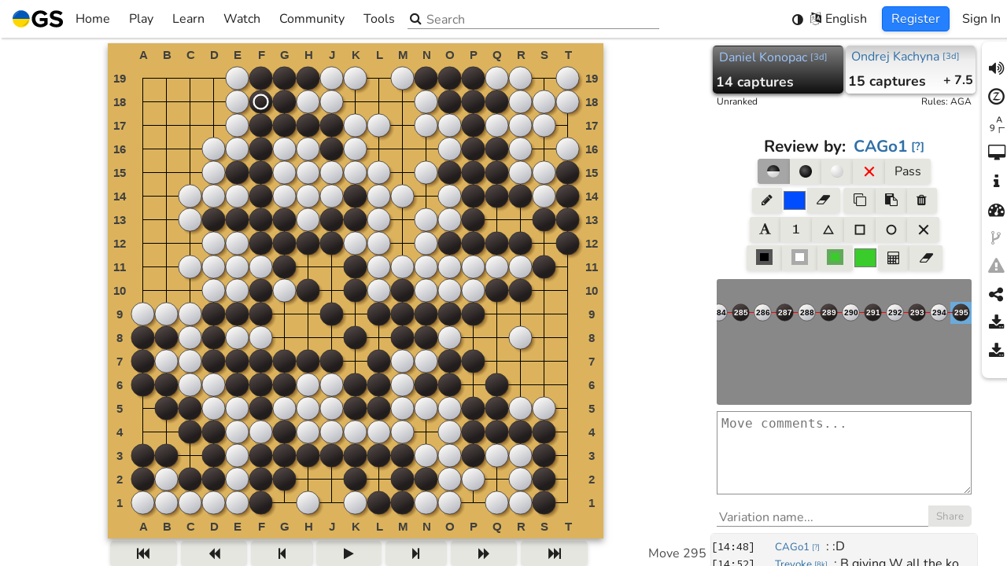

--- FILE ---
content_type: text/html; charset=utf-8
request_url: https://online-go.com/review/1170928
body_size: 6014
content:
<!doctype html><html lang="en"><head><meta charset="utf-8"><title>Czech B-Baron final</title><meta http-equiv="Cache-control" content="no-cache"><meta http-equiv="Expires" content="-1"><meta name="viewport" content="width=device-width,initial-scale=1,viewport-fit=cover"><meta name="mobile-web-app-capable" content="yes"><meta name="format-detection" content="telephone=no"><meta name="application-name" content="Online-Go.com"><meta name="keywords" content="go, baduk, igo, weiqi, covay, co vay, ogs"><meta name="Description" content="Daniel Konopac vs. Ondrej Kachyna - 2023-11-12"><link rel="manifest" href="/manifest.json"><link rel="shortcut icon" href="https://cdn.online-go.com/icons/favicon.ico" type="image/x-icon"><link rel="apple-touch-icon" sizes="57x57" href="https://cdn.online-go.com/icons/apple-touch-icon-57x57.png"><link rel="apple-touch-icon" sizes="60x60" href="https://cdn.online-go.com/icons/apple-touch-icon-60x60.png"><link rel="apple-touch-icon" sizes="72x72" href="https://cdn.online-go.com/icons/apple-touch-icon-72x72.png"><link rel="apple-touch-icon" sizes="76x76" href="https://cdn.online-go.com/icons/apple-touch-icon-76x76.png"><link rel="apple-touch-icon" sizes="114x114" href="https://cdn.online-go.com/icons/apple-touch-icon-114x114.png"><link rel="apple-touch-icon" sizes="120x120" href="https://cdn.online-go.com/icons/apple-touch-icon-120x120.png"><link rel="apple-touch-icon" sizes="144x144" href="https://cdn.online-go.com/icons/apple-touch-icon-144x144.png"><link rel="apple-touch-icon" sizes="152x152" href="https://cdn.online-go.com/icons/apple-touch-icon-152x152.png"><link rel="apple-touch-icon" sizes="180x180" href="https://cdn.online-go.com/icons/apple-touch-icon-180x180.png"><link rel="icon" type="image/png" href="https://cdn.online-go.com/icons/favicon-16x16.png" sizes="16x16"><link rel="icon" type="image/png" href="https://cdn.online-go.com/icons/favicon-32x32.png" sizes="32x32"><link rel="icon" type="image/png" href="https://cdn.online-go.com/icons/favicon-96x96.png" sizes="96x96"><link rel="icon" type="image/png" href="https://cdn.online-go.com/icons/android-chrome-192x192.png" sizes="192x192"><meta name="apple-mobile-web-app-status-bar-style" content="black"><meta name="msapplication-square70x70logo" content="https://cdn.online-go.com/icons/smalltile.png"><meta name="msapplication-square150x150logo" content="https://cdn.online-go.com/icons/mediumtile.png"><meta name="msapplication-wide310x150logo" content="https://cdn.online-go.com/icons/widetile.png"><meta name="msapplication-square310x310logo" content="https://cdn.online-go.com/icons/largetile.png"><meta name="msapplication-TileColor" content="#DDB06D"><meta name="msapplication-TileImage" content="https://cdn.online-go.com/icons/apple-touch-icon-144x144.png"><meta property="og:site_name" content="online-go.com"><meta property="og:type" content="website"><meta property="og:title" content="Czech B-Baron final"><meta property="og:url" content="https://online-go.com/review/1170928"><meta property="og:image" content="https://online-go.com/api/v1/reviews/1170928/png"><meta property="og:description" content="Daniel Konopac vs. Ondrej Kachyna - 2023-11-12"><style>@font-face{font-family:Nunito;font-style:normal;font-weight:400;src:url(https://cdn.online-go.com/fonts/Nunito-Regular.woff2) format("woff2"),url(https://cdn.online-go.com/fonts/Nunito-Regular.woff) format("woff"),url(https://cdn.online-go.com/fonts/Nunito-Regular.ttf) format("truetype")}@font-face{font-family:Nunito;font-style:normal;font-weight:700;src:url(https://cdn.online-go.com/fonts/Nunito-Bold.woff2) format("woff2"),url(https://cdn.online-go.com/fonts/Nunito-Bold.woff) format("woff"),url(https://cdn.online-go.com/fonts/Nunito-Bold.ttf) format("truetype")}@font-face{font-family:Nunito;font-style:italic;font-weight:400;src:url(https://cdn.online-go.com/fonts/Nunito-Italic.woff2) format("woff2"),url(https://cdn.online-go.com/fonts/Nunito-Italic.woff) format("woff"),url(https://cdn.online-go.com/fonts/Nunito-Italic.ttf) format("truetype")}@font-face{font-family:"Source Code Pro";font-style:normal;font-weight:400;src:url(https://cdn.online-go.com/fonts/SourceCodePro-Regular.woff2) format("woff2"),url(https://cdn.online-go.com/fonts/SourceCodePro-Regular.woff) format("woff"),url(https://cdn.online-go.com/fonts/SourceCodePro-Regular.ttf) format("truetype")}@font-face{font-family:FontAwesome;src:url(https://cdn.online-go.com/fonts/fontawesome-webfont.woff2) format("woff2"),url(https://cdn.online-go.com/fonts/fontawesome-webfont.woff) format("woff"),url(https://cdn.online-go.com/fonts/fontawesome-webfont.ttf) format("truetype");font-weight:400;font-style:normal}html{touch-action:manipulation}body,html{margin:0;padding:0}body,button,input,select,svg{font-family:Nunito,sans-serif;font-size:12pt;font-weight:400}#em10{position:absolute;top:-1px;height:1px;width:10em;display:inline block}#main-content{display:none}@keyframes bounce{0%,100%,20%{transform:scale(1,1) translateY(0)}40%{transform:scale(.99,1.01) translateY(-30px)}50%{transform:scale(1.01,.99) translateY(0)}60%{transform:scale(1,1) translateY(-15px)}70%{transform:scale(1.01,.99) translateY(5px)}75%{transform:scale(1,1) translateY(0)}}@keyframes fade-in{0%{opacity:0}20%{opacity:0}100%{opacity:1}}#svg-bouncer{animation:bounce 1s infinite,fade-in 2s;animation-timing-function:ease}#loading-svg-container{width:100vw;height:100vh;display:inline-flex;align-items:center;justify-content:center;flex-direction:column}body.dark{background-color:#1a1a1a}body.light{background-color:#fff}body.accessible{background-color:#1a1a1a}.sr-only{position:absolute;width:1px;height:1px;padding:0;margin:-1px;overflow:hidden;clip:rect(0,0,0,0);white-space:nowrap;border-width:0}</style><script>
                                window.ip_location = {"continent":"NA","country":"US","valid":true};
                                window.ip_address = "18.188.193.228";
                            </script></head><body><script>window.addEventListener("error",e=>{if(0<=e.message.indexOf("ResizeObserver loop completed with undelivered notifications")||0<=e.message.indexOf("ResizeObserver loop limit exceeded")||0<=e.message.indexOf("Script error."))return e.stopImmediatePropagation(),!1});try{var originalRemoveChild,originalInsertBefore;"function"==typeof Node&&Node.prototype&&(originalRemoveChild=Node.prototype.removeChild,Node.prototype.removeChild=function(e){return e.parentNode!==this?(console&&console.error("Cannot remove a child from a different parent",e,this),e):originalRemoveChild.apply(this,arguments)},originalInsertBefore=Node.prototype.insertBefore,Node.prototype.insertBefore=function(e,o){return o&&o.parentNode!==this?(console&&console.error("Cannot insert before a reference node from a different parent",o,this),e):originalInsertBefore.apply(this,arguments)})}catch(e){console.error(e)}</script><script>try{var remote_theme=null;try{var user=JSON.parse(localStorage.getItem("ogs.config.user")||"null");user&&!user.anonymous&&(remote_theme=JSON.parse(localStorage.getItem("ogs-remote-storage-store."+user.id+".theme")).value)}catch(e){}var system_theme=null,system_theme=window.matchMedia("(prefers-color-scheme: dark)").matches?"dark":"light",theme=localStorage.getItem("ogs.theme")||JSON.stringify(remote_theme||"system"),parsedTheme=JSON.parse(theme);document.body.className="system"!==parsedTheme&&parsedTheme?parsedTheme:system_theme}catch(e){console.error(e),document.body.className="light"}</script><div id="em10"></div><div id="loading-svg-container" role="status" aria-live="polite"><span class="sr-only">Loading...</span><div id="svg-bouncer" aria-hidden="true"><svg xmlns:svg="http://www.w3.org/2000/svg" xmlns="http://www.w3.org/2000/svg" width="40.733135mm" height="40.733135mm" viewBox="0 0 40.733135 40.733135" version="1.1"><g transform="translate(-76.395338,-117.88343)"><g transform="matrix(0.28222223,0,0,0.28222223,76.397031,109.18478)"><g><g><g><g id="g16"><path style="fill:#010101" d="m 144.324,102.987 c 0,39.855 -32.31,72.165 -72.165,72.165 -39.855,0 -72.165,-32.31 -72.165,-72.165 0,0 144.33,0 144.33,0 z"/><path style="fill:#dededd" d="m 72.159,30.822 c 39.855,0 72.165,32.31 72.165,72.165 H -0.006 c 0,-39.855 32.31,-72.165 72.165,-72.165 z"/></g></g></g></g><g id="g22"><path style="fill:#fff" d="m 9.821,95.52 c 0,0 -0.073,-0.322 -0.144,-0.925 -0.061,-0.601 -0.179,-1.497 -0.206,-2.624 -0.076,-2.257 0.037,-5.492 0.733,-9.296 0.334,-1.906 0.836,-3.942 1.473,-6.075 0.675,-2.116 1.457,-4.344 2.491,-6.559 0.998,-2.231 2.197,-4.475 3.589,-6.657 1.385,-2.187 2.932,-4.337 4.674,-6.337 0.839,-1.024 1.791,-1.96 2.703,-2.916 0.936,-0.936 1.93,-1.811 2.903,-2.683 2.018,-1.676 4.112,-3.195 6.251,-4.477 2.132,-1.294 4.307,-2.341 6.404,-3.204 1.072,-0.39 2.095,-0.789 3.103,-1.123 1.033,-0.28 2.016,-0.563 2.967,-0.799 1.917,-0.433 3.689,-0.716 5.262,-0.868 1.591,-0.099 2.944,-0.215 4.086,-0.155 1.135,0.035 2.029,0.137 2.628,0.176 0.602,0.053 0.923,0.102 0.923,0.102 0,0 -0.273,0.193 -0.785,0.516 -0.515,0.309 -1.255,0.807 -2.199,1.345 -0.944,0.543 -2.042,1.304 -3.307,2.052 -0.636,0.367 -1.278,0.832 -1.961,1.281 -0.673,0.473 -1.42,0.86 -2.125,1.413 -0.719,0.52 -1.475,1.027 -2.243,1.563 -0.746,0.561 -1.517,1.141 -2.31,1.737 -1.559,1.206 -3.15,2.504 -4.738,3.89 -0.8,0.683 -1.565,1.439 -2.373,2.148 -0.787,0.738 -1.537,1.537 -2.337,2.283 -0.758,0.795 -1.523,1.596 -2.29,2.4 -0.722,0.85 -1.524,1.625 -2.222,2.505 -0.735,0.845 -1.461,1.698 -2.155,2.579 -0.713,0.863 -1.406,1.745 -2.082,2.63 -0.668,0.897 -1.332,1.787 -1.987,2.666 -0.616,0.912 -1.274,1.784 -1.878,2.679 -1.234,1.771 -2.376,3.54 -3.476,5.231 -1.075,1.704 -2.114,3.332 -3.037,4.873 -1.88,3.066 -3.431,5.724 -4.55,7.614 -1.136,1.917 -1.785,3.015 -1.785,3.015 z" id="path24"/></g><g id="g26"><path style="fill:#272626" d="m 84.158,162.625 c 0,0 1.033,-0.747 2.84,-2.055 1.779,-1.289 4.282,-3.079 7.162,-5.233 1.449,-1.06 2.975,-2.245 4.572,-3.473 1.583,-1.252 3.239,-2.551 4.889,-3.943 0.835,-0.684 1.643,-1.419 2.494,-2.117 0.815,-0.733 1.64,-1.476 2.472,-2.224 0.819,-0.755 1.633,-1.527 2.427,-2.316 0.813,-0.773 1.597,-1.574 2.37,-2.384 0.812,-0.776 1.51,-1.647 2.29,-2.444 0.73,-0.838 1.457,-1.673 2.179,-2.501 0.669,-0.866 1.396,-1.687 2.058,-2.538 0.632,-0.87 1.314,-1.701 1.921,-2.561 1.234,-1.71 2.38,-3.413 3.437,-5.077 0.52,-0.844 1.027,-1.666 1.516,-2.46 0.463,-0.814 0.898,-1.613 1.35,-2.377 0.486,-0.753 0.802,-1.532 1.211,-2.246 0.384,-0.722 0.787,-1.404 1.094,-2.071 0.629,-1.329 1.285,-2.492 1.739,-3.482 0.449,-0.99 0.876,-1.772 1.136,-2.314 0.274,-0.54 0.441,-0.829 0.441,-0.829 0,0 0.079,0.316 0.187,0.91 0.095,0.593 0.279,1.473 0.418,2.601 0.165,1.131 0.175,2.49 0.223,4.083 -0.006,1.58 -0.125,3.372 -0.379,5.32 -0.148,0.969 -0.339,1.974 -0.522,3.029 -0.24,1.034 -0.543,2.09 -0.832,3.193 -0.667,2.168 -1.508,4.43 -2.601,6.672 -1.08,2.248 -2.399,4.474 -3.882,6.638 -0.779,1.05 -1.559,2.12 -2.404,3.138 -0.868,0.995 -1.712,2.03 -2.654,2.96 -1.832,1.919 -3.829,3.658 -5.88,5.238 -2.044,1.587 -4.169,2.987 -6.298,4.187 -2.11,1.234 -4.257,2.218 -6.301,3.085 -2.066,0.831 -4.047,1.518 -5.914,2.026 -3.724,1.043 -6.935,1.454 -9.189,1.587 -1.126,0.077 -2.028,0.042 -2.632,0.037 -0.611,-0.016 -0.938,-0.059 -0.938,-0.059 z" id="path28"/></g></g></g></svg></div></div><div id="main-content"></div><div id="toast-container"></div><noscript id="deferred-styles"><link rel="stylesheet" type="text/css" href="https://cdn.online-go.com/5.1/ogs.5.1-8961-gb415b30f.css"></noscript><script>try{var script=document.createElement("script");script.id="ogs_score_estimator_script";try{new WebAssembly.Memory({initial:0}),console.log("WASM support detected, score estimator will be fast"),script.src="/OGSScoreEstimator/OGSScoreEstimator-0.7.0.js"}catch(t){console.warn(t),console.log("No WASM support detected, score estimator falling back to ASM.js mode"),script.src="/OGSScoreEstimator/OGSScoreEstimator-0.7.0.asm.js"}document.head.appendChild(script)}catch(t){console.error(t)}</script><script>var loadDeferredStyles=function(){var e=document.getElementById("deferred-styles"),t=document.createElement("div"),o=e.textContent;try{localStorage.getItem("ogs-css")&&(o=o.replace("https://cdn.online-go.com/5.1/ogs.5.1-8961-gb415b30f.css","https://cdn.online-go.com/"+localStorage.getItem("ogs-css")))}catch(e){console.error(e)}t.innerHTML=o,document.body.appendChild(t),e.parentElement.removeChild(e)},raf=requestAnimationFrame||mozRequestAnimationFrame||webkitRequestAnimationFrame||msRequestAnimationFrame;raf?raf(function(){window.setTimeout(loadDeferredStyles,0)}):window.addEventListener("load",loadDeferredStyles)</script><script type="text/javascript">var supported_languages = {"be": "\u0411\u0435\u043b\u0430\u0440\u0443\u0441\u043a\u0430\u044f", "ca": "Catal\u00e0", "cs": "\u010ce\u0161tina", "da": "Dansk", "de": "Deutsch", "en": "English", "eo": "Esperanto", "es": "Espa\u00f1ol", "eu": "Euskara", "et": "Eesti keel", "el": "\u03b5\u03bb\u03bb\u03b7\u03bd\u03b9\u03ba\u03ac", "fi": "Suomi", "fr": "Fran\u00e7ais", "he": "\u05e2\u05b4\u05d1\u05b0\u05e8\u05b4\u05d9\u05ea", "hu": "Magyar", "hr": "Hrvatski", "it": "Italiano", "ja": "\u65e5\u672c\u8a9e", "ko": "\ud55c\uad6d\uc5b4", "nl": "Nederlands", "pl": "Polski", "pt": "Portugu\u00eas", "ro": "Rom\u00e2n\u0103", "ru": "\u0420\u0443\u0441\u0441\u043a\u0438\u0439", "sr": "\u0421\u0440\u043f\u0441\u043a\u0438", "sv": "Svenska", "tr": "T\u00fcrk\u00e7e", "uk": "\u0423\u043a\u0440\u0430\u0457\u043d\u0441\u044c\u043a\u0430", "th": "\u0e20\u0e32\u0e29\u0e32\u0e44\u0e17\u0e22", "vi": "Ti\u1ebfng Vi\u1ec7t", "zh-cn": "\u7b80\u4f53\u4e2d\u6587", "zh-tw": "\u7e41\u9ad4\u4e2d\u6587", "debug": "Debug"};</script><script type="text/javascript">var ogs_version="5.1-8961-gb415b30f",ogs_release="5.1",ogs_language_version="56583ff4aa3a8b724c611b750e451d61",cdn_service="https://cdn.online-go.com";function isSupportedLanguage(e){return e&&((e=e.toLowerCase())in supported_languages||(e=e.replace(/_/,"-"))in supported_languages||(e=0<=(e=0<=(e=0<=(e="zh"===e?"zh-cn":e).indexOf("zh-hans")?"zh-cn":e).indexOf("zh-hant")?"zh-tw":e).indexOf("zh-hk")?"zh-tw":e)in supported_languages||(e=e.replace(/-[a-z]+/,""))in supported_languages)?e:null}function getPreferredLanguage(){try{var e=JSON.parse(localStorage.getItem("ogs.preferences.language")||"null");if("auto"!==e){if(a=isSupportedLanguage(e))return a;e&&'"auto"'!=localStorage.getItem("ogs.preferences.language")&&console.error("User selected language: ",localStorage.getItem("ogs.preferences.language"),"is not a recognized supported language")}}catch(e){console.error(e)}try{for(var a,r=0;r<navigator.languages.length;++r)if(a=isSupportedLanguage(navigator.languages[r]))return a}catch(e){}try{return isSupportedLanguage(navigator.language||navigator.userLanguage)||"en"}catch(e){}return"en"}var ogs_current_language="en";try{ogs_current_language=getPreferredLanguage()}catch(e){console.error(e)}window.ogs_current_language=ogs_current_language||"en";var language_path=(language_path="https://cdn.online-go.com/5.1/locale/"+ogs_current_language+".56583ff4aa3a8b724c611b750e451d61.js").replace("///","/"),ogs_script_path=(document.write('<script defer src="'+language_path+'"><\/script>'),"https://cdn.online-go.com/5.1/ogs.5.1-8961-gb415b30f-4a83b28b8ab0dbe2c757f1f626c4f800.js");try{localStorage.getItem("ogs-script")&&(ogs_script_path="https://cdn.online-go.com/"+localStorage.getItem("ogs-script"))}catch(e){console.error(e)}console.debug("Production mode detected, loading from",ogs_script_path),document.write('<script defer type="module" src="'+ogs_script_path+'"><\/script>')</script><script>var MODE="dev";/online-(go|baduk|weiqi|covay|igo).(com|net)$/.test(document.location.host)&&!/dev/.test(document.location.host)?MODE=/beta/.test(document.location.host)?"beta":"production":(MODE="dev",window["ga-disable-UA-37743954-2"]=!0,console.log("Dev system detected, disabling google analytics"))</script><script type="text/javascript">function version_print_setters(){for(var e="\n\n",t=document.getElementsByTagName("script"),s=0;s<t.length;++s)(r=t[s].src.match(/https?:\/\/[^\/]+\/(.*\/ogs\..*\.js)/))&&(t[s].src,e+="localStorage.setItem('ogs-script', '"+r[1]+"');\n");for(var r,o=document.getElementsByTagName("link"),s=0;s<o.length;++s)"stylesheet"===o[s].rel&&(r=o[s].href.match(/https?:\/\/[^\/]+\/(.*\/ogs\..*\.css)/))&&(o[s].src,e+="localStorage.setItem('ogs-css', '"+r[1]+"');\n");return e+"\n\n"}function version_clear(){localStorage.removeItem("ogs-css"),localStorage.removeItem("ogs-script")}</script></body></html>

--- FILE ---
content_type: text/css
request_url: https://cdn.online-go.com/5.1/ogs.5.1-8961-gb415b30f.css
body_size: 155412
content:
:root{--swal2-outline:0 0 0 3px rgba(100,150,200,.5);--swal2-container-padding:0.625em;--swal2-backdrop:rgba(0,0,0,.4);--swal2-backdrop-transition:background-color 0.15s;--swal2-width:32em;--swal2-padding:0 0 1.25em;--swal2-border:none;--swal2-border-radius:0.3125rem;--swal2-background:#fff;--swal2-color:#545454;--swal2-show-animation:swal2-show 0.3s;--swal2-hide-animation:swal2-hide 0.15s forwards;--swal2-icon-zoom:1;--swal2-icon-animations:true;--swal2-title-padding:0.8em 1em 0;--swal2-html-container-padding:1em 1.6em 0.3em;--swal2-input-border:1px solid #d9d9d9;--swal2-input-border-radius:0.1875em;--swal2-input-box-shadow:inset 0 1px 1px rgba(0,0,0,.06),0 0 0 3px transparent;--swal2-input-background:transparent;--swal2-input-transition:border-color 0.2s,box-shadow 0.2s;--swal2-input-hover-box-shadow:inset 0 1px 1px rgba(0,0,0,.06),0 0 0 3px transparent;--swal2-input-focus-border:1px solid #b4dbed;--swal2-input-focus-box-shadow:inset 0 1px 1px rgba(0,0,0,.06),0 0 0 3px rgba(100,150,200,.5);--swal2-progress-step-background:#add8e6;--swal2-validation-message-background:#f0f0f0;--swal2-validation-message-color:#666;--swal2-footer-border-color:#eee;--swal2-footer-background:transparent;--swal2-footer-color:inherit;--swal2-timer-progress-bar-background:rgba(0,0,0,.3);--swal2-close-button-position:initial;--swal2-close-button-inset:auto;--swal2-close-button-font-size:2.5em;--swal2-close-button-color:#ccc;--swal2-close-button-transition:color 0.2s,box-shadow 0.2s;--swal2-close-button-outline:initial;--swal2-close-button-box-shadow:inset 0 0 0 3px transparent;--swal2-close-button-focus-box-shadow:inset var(--swal2-outline);--swal2-close-button-hover-transform:none;--swal2-actions-justify-content:center;--swal2-actions-width:auto;--swal2-actions-margin:1.25em auto 0;--swal2-actions-padding:0;--swal2-actions-border-radius:0;--swal2-actions-background:transparent;--swal2-action-button-transition:background-color 0.2s,box-shadow 0.2s;--swal2-action-button-hover:#000 10%;--swal2-action-button-active:#000 10%;--swal2-confirm-button-box-shadow:none;--swal2-confirm-button-border-radius:0.25em;--swal2-confirm-button-background-color:#7066e0;--swal2-confirm-button-color:#fff;--swal2-deny-button-box-shadow:none;--swal2-deny-button-border-radius:0.25em;--swal2-deny-button-background-color:#dc3741;--swal2-deny-button-color:#fff;--swal2-cancel-button-box-shadow:none;--swal2-cancel-button-border-radius:0.25em;--swal2-cancel-button-background-color:#6e7881;--swal2-cancel-button-color:#fff;--swal2-toast-show-animation:swal2-toast-show 0.5s;--swal2-toast-hide-animation:swal2-toast-hide 0.1s forwards;--swal2-toast-border:none;--swal2-toast-box-shadow:0 0 1px rgba(0,0,0,.075),0 1px 2px rgba(0,0,0,.075),1px 2px 4px rgba(0,0,0,.075),1px 3px 8px rgba(0,0,0,.075),2px 4px 16px rgba(0,0,0,.075)}[data-swal2-theme=dark]{--swal2-dark-theme-black:#19191a;--swal2-dark-theme-white:#e1e1e1;--swal2-background:var(--swal2-dark-theme-black);--swal2-color:var(--swal2-dark-theme-white);--swal2-footer-border-color:#555;--swal2-input-background:color-mix(in srgb,var(--swal2-dark-theme-black),var(--swal2-dark-theme-white) 10%);--swal2-validation-message-background:color-mix(in srgb,var(--swal2-dark-theme-black),var(--swal2-dark-theme-white) 10%);--swal2-validation-message-color:var(--swal2-dark-theme-white);--swal2-timer-progress-bar-background:hsla(0,0%,100%,.7)}@media (prefers-color-scheme:dark){[data-swal2-theme=auto]{--swal2-dark-theme-black:#19191a;--swal2-dark-theme-white:#e1e1e1;--swal2-background:var(--swal2-dark-theme-black);--swal2-color:var(--swal2-dark-theme-white);--swal2-footer-border-color:#555;--swal2-input-background:color-mix(in srgb,var(--swal2-dark-theme-black),var(--swal2-dark-theme-white) 10%);--swal2-validation-message-background:color-mix(in srgb,var(--swal2-dark-theme-black),var(--swal2-dark-theme-white) 10%);--swal2-validation-message-color:var(--swal2-dark-theme-white);--swal2-timer-progress-bar-background:hsla(0,0%,100%,.7)}}body.swal2-shown:not(.swal2-no-backdrop,.swal2-toast-shown){overflow:hidden}body.swal2-height-auto{height:auto!important}body.swal2-no-backdrop .swal2-container{background-color:transparent!important;pointer-events:none}body.swal2-no-backdrop .swal2-container .swal2-popup{pointer-events:all}body.swal2-no-backdrop .swal2-container .swal2-modal{box-shadow:0 0 10px var(--swal2-backdrop)}body.swal2-toast-shown .swal2-container{background-color:transparent;box-sizing:border-box;max-width:100%;pointer-events:none;width:360px}body.swal2-toast-shown .swal2-container.swal2-top{inset:0 auto auto 50%;transform:translateX(-50%)}body.swal2-toast-shown .swal2-container.swal2-top-end,body.swal2-toast-shown .swal2-container.swal2-top-right{inset:0 0 auto auto}body.swal2-toast-shown .swal2-container.swal2-top-left,body.swal2-toast-shown .swal2-container.swal2-top-start{inset:0 auto auto 0}body.swal2-toast-shown .swal2-container.swal2-center-left,body.swal2-toast-shown .swal2-container.swal2-center-start{inset:50% auto auto 0;transform:translateY(-50%)}body.swal2-toast-shown .swal2-container.swal2-center{inset:50% auto auto 50%;transform:translate(-50%,-50%)}body.swal2-toast-shown .swal2-container.swal2-center-end,body.swal2-toast-shown .swal2-container.swal2-center-right{inset:50% 0 auto auto;transform:translateY(-50%)}body.swal2-toast-shown .swal2-container.swal2-bottom-left,body.swal2-toast-shown .swal2-container.swal2-bottom-start{inset:auto auto 0 0}body.swal2-toast-shown .swal2-container.swal2-bottom{inset:auto auto 0 50%;transform:translateX(-50%)}body.swal2-toast-shown .swal2-container.swal2-bottom-end,body.swal2-toast-shown .swal2-container.swal2-bottom-right{inset:auto 0 0 auto}@media print{body.swal2-shown:not(.swal2-no-backdrop,.swal2-toast-shown){overflow-y:scroll!important}body.swal2-shown:not(.swal2-no-backdrop,.swal2-toast-shown)>[aria-hidden=true]{display:none}body.swal2-shown:not(.swal2-no-backdrop,.swal2-toast-shown) .swal2-container{position:static!important}}div:where(.swal2-container){box-sizing:border-box;display:grid;grid-template-areas:"top-start     top            top-end" "center-start  center         center-end" "bottom-start  bottom-center  bottom-end";grid-template-rows:minmax(min-content,auto) minmax(min-content,auto) minmax(min-content,auto);height:100%;inset:0;overflow-x:hidden;padding:var(--swal2-container-padding);position:fixed;transition:var(--swal2-backdrop-transition);z-index:1060;-webkit-overflow-scrolling:touch}div:where(.swal2-container).swal2-backdrop-show,div:where(.swal2-container).swal2-noanimation{background:var(--swal2-backdrop)}div:where(.swal2-container).swal2-backdrop-hide{background:transparent!important}div:where(.swal2-container).swal2-bottom-start,div:where(.swal2-container).swal2-center-start,div:where(.swal2-container).swal2-top-start{grid-template-columns:minmax(0,1fr) auto auto}div:where(.swal2-container).swal2-bottom,div:where(.swal2-container).swal2-center,div:where(.swal2-container).swal2-top{grid-template-columns:auto minmax(0,1fr) auto}div:where(.swal2-container).swal2-bottom-end,div:where(.swal2-container).swal2-center-end,div:where(.swal2-container).swal2-top-end{grid-template-columns:auto auto minmax(0,1fr)}div:where(.swal2-container).swal2-top-start>.swal2-popup{align-self:start}div:where(.swal2-container).swal2-top>.swal2-popup{grid-column:2;place-self:start center}div:where(.swal2-container).swal2-top-end>.swal2-popup,div:where(.swal2-container).swal2-top-right>.swal2-popup{grid-column:3;place-self:start end}div:where(.swal2-container).swal2-center-left>.swal2-popup,div:where(.swal2-container).swal2-center-start>.swal2-popup{align-self:center;grid-row:2}div:where(.swal2-container).swal2-center>.swal2-popup{grid-column:2;grid-row:2;place-self:center center}div:where(.swal2-container).swal2-center-end>.swal2-popup,div:where(.swal2-container).swal2-center-right>.swal2-popup{grid-column:3;grid-row:2;place-self:center end}div:where(.swal2-container).swal2-bottom-left>.swal2-popup,div:where(.swal2-container).swal2-bottom-start>.swal2-popup{align-self:end;grid-column:1;grid-row:3}div:where(.swal2-container).swal2-bottom>.swal2-popup{grid-column:2;grid-row:3;place-self:end center}div:where(.swal2-container).swal2-bottom-end>.swal2-popup,div:where(.swal2-container).swal2-bottom-right>.swal2-popup{grid-column:3;grid-row:3;place-self:end end}div:where(.swal2-container).swal2-grow-fullscreen>.swal2-popup,div:where(.swal2-container).swal2-grow-row>.swal2-popup{grid-column:1/4;width:100%}div:where(.swal2-container).swal2-grow-column>.swal2-popup,div:where(.swal2-container).swal2-grow-fullscreen>.swal2-popup{align-self:stretch;grid-row:1/4}div:where(.swal2-container).swal2-no-transition{transition:none!important}div:where(.swal2-container)[popover]{border:0;width:auto}div:where(.swal2-container) div:where(.swal2-popup){background:var(--swal2-background);border:var(--swal2-border);border-radius:var(--swal2-border-radius);box-sizing:border-box;color:var(--swal2-color);container-name:swal2-popup;display:none;font-family:inherit;font-size:1rem;grid-template-columns:minmax(0,100%);max-width:100%;padding:var(--swal2-padding);position:relative;width:var(--swal2-width)}div:where(.swal2-container) div:where(.swal2-popup):focus{outline:none}div:where(.swal2-container) div:where(.swal2-popup).swal2-loading{overflow-y:hidden}div:where(.swal2-container) div:where(.swal2-popup).swal2-draggable{cursor:grab}div:where(.swal2-container) div:where(.swal2-popup).swal2-draggable div:where(.swal2-icon){cursor:grab}div:where(.swal2-container) div:where(.swal2-popup).swal2-dragging{cursor:grabbing}div:where(.swal2-container) div:where(.swal2-popup).swal2-dragging div:where(.swal2-icon){cursor:grabbing}div:where(.swal2-container) h2:where(.swal2-title){color:inherit;cursor:auto;font-size:1.875em;font-weight:600;margin:0;max-width:100%;overflow-wrap:break-word;padding:var(--swal2-title-padding);position:relative;text-align:center;text-transform:none}div:where(.swal2-container) div:where(.swal2-actions){align-items:center;background:var(--swal2-actions-background);border-radius:var(--swal2-actions-border-radius);box-sizing:border-box;display:flex;flex-wrap:wrap;justify-content:var(--swal2-actions-justify-content);margin:var(--swal2-actions-margin);padding:var(--swal2-actions-padding);width:var(--swal2-actions-width);z-index:1}div:where(.swal2-container) div:where(.swal2-loader){align-items:center;animation:swal2-rotate-loading 1.5s linear 0s infinite normal;border-color:#2778c4 transparent;border-radius:100%;border-style:solid;border-width:.25em;display:none;height:2.2em;justify-content:center;margin:0 1.875em;width:2.2em}div:where(.swal2-container) button:where(.swal2-styled){border:none;box-shadow:0 0 0 3px transparent;font-weight:500;margin:.3125em;padding:.625em 1.1em;transition:var(--swal2-action-button-transition)}div:where(.swal2-container) button:where(.swal2-styled):not([disabled]){cursor:pointer}div:where(.swal2-container) button:where(.swal2-styled):where(.swal2-confirm){background:initial;background-color:var(--swal2-confirm-button-background-color);border-radius:var(--swal2-confirm-button-border-radius);box-shadow:var(--swal2-confirm-button-box-shadow);color:var(--swal2-confirm-button-color);font-size:1em}div:where(.swal2-container) button:where(.swal2-styled):where(.swal2-confirm):hover{background-color:color-mix(in srgb,var(--swal2-confirm-button-background-color),var(--swal2-action-button-hover))}div:where(.swal2-container) button:where(.swal2-styled):where(.swal2-confirm):active{background-color:color-mix(in srgb,var(--swal2-confirm-button-background-color),var(--swal2-action-button-active))}div:where(.swal2-container) button:where(.swal2-styled):where(.swal2-deny){background:initial;background-color:var(--swal2-deny-button-background-color);border-radius:var(--swal2-deny-button-border-radius);box-shadow:var(--swal2-deny-button-box-shadow);color:var(--swal2-deny-button-color);font-size:1em}div:where(.swal2-container) button:where(.swal2-styled):where(.swal2-deny):hover{background-color:color-mix(in srgb,var(--swal2-deny-button-background-color),var(--swal2-action-button-hover))}div:where(.swal2-container) button:where(.swal2-styled):where(.swal2-deny):active{background-color:color-mix(in srgb,var(--swal2-deny-button-background-color),var(--swal2-action-button-active))}div:where(.swal2-container) button:where(.swal2-styled):where(.swal2-cancel){background:initial;background-color:var(--swal2-cancel-button-background-color);border-radius:var(--swal2-cancel-button-border-radius);box-shadow:var(--swal2-cancel-button-box-shadow);color:var(--swal2-cancel-button-color);font-size:1em}div:where(.swal2-container) button:where(.swal2-styled):where(.swal2-cancel):hover{background-color:color-mix(in srgb,var(--swal2-cancel-button-background-color),var(--swal2-action-button-hover))}div:where(.swal2-container) button:where(.swal2-styled):where(.swal2-cancel):active{background-color:color-mix(in srgb,var(--swal2-cancel-button-background-color),var(--swal2-action-button-active))}div:where(.swal2-container) button:where(.swal2-styled):focus-visible{box-shadow:var(--swal2-action-button-focus-box-shadow);outline:none}div:where(.swal2-container) button:where(.swal2-styled)[disabled]:not(.swal2-loading){opacity:.4}div:where(.swal2-container) button:where(.swal2-styled)::-moz-focus-inner{border:0}div:where(.swal2-container) div:where(.swal2-footer){background:var(--swal2-footer-background);border-top:1px solid var(--swal2-footer-border-color);color:var(--swal2-footer-color);cursor:auto;font-size:1em;margin:1em 0 0;padding:1em 1em 0;text-align:center}div:where(.swal2-container) .swal2-timer-progress-bar-container{border-bottom-left-radius:var(--swal2-border-radius);border-bottom-right-radius:var(--swal2-border-radius);bottom:0;grid-column:auto!important;left:0;overflow:hidden;position:absolute;right:0}div:where(.swal2-container) div:where(.swal2-timer-progress-bar){background:var(--swal2-timer-progress-bar-background);height:.25em;width:100%}div:where(.swal2-container) img:where(.swal2-image){cursor:auto;margin:2em auto 1em;max-width:100%}div:where(.swal2-container) button:where(.swal2-close){align-items:center;background:transparent;border:none;border-radius:var(--swal2-border-radius);color:var(--swal2-close-button-color);cursor:pointer;font-family:monospace;font-size:var(--swal2-close-button-font-size);height:1.2em;inset:var(--swal2-close-button-inset);justify-content:center;justify-self:end;margin-bottom:-1.2em;margin-right:0;margin-top:0;outline:var(--swal2-close-button-outline);overflow:hidden;padding:0;position:var(--swal2-close-button-position);transition:var(--swal2-close-button-transition);width:1.2em;z-index:2}div:where(.swal2-container) button:where(.swal2-close):hover{background:transparent;color:#f27474;transform:var(--swal2-close-button-hover-transform)}div:where(.swal2-container) button:where(.swal2-close):focus-visible{box-shadow:var(--swal2-close-button-focus-box-shadow);outline:none}div:where(.swal2-container) button:where(.swal2-close)::-moz-focus-inner{border:0}div:where(.swal2-container) div:where(.swal2-html-container){color:inherit;cursor:auto;font-size:1.125em;font-weight:400;justify-content:center;line-height:normal;margin:0;overflow:auto;overflow-wrap:break-word;padding:var(--swal2-html-container-padding);text-align:center;word-break:break-word;z-index:1}div:where(.swal2-container) div:where(.swal2-radio),div:where(.swal2-container) input:where(.swal2-file),div:where(.swal2-container) input:where(.swal2-input),div:where(.swal2-container) label:where(.swal2-checkbox),div:where(.swal2-container) select:where(.swal2-select),div:where(.swal2-container) textarea:where(.swal2-textarea){margin:1em 2em 3px}div:where(.swal2-container) input:where(.swal2-file),div:where(.swal2-container) input:where(.swal2-input),div:where(.swal2-container) textarea:where(.swal2-textarea){background:var(--swal2-input-background);border:var(--swal2-input-border);border-radius:var(--swal2-input-border-radius);box-shadow:var(--swal2-input-box-shadow);box-sizing:border-box;color:inherit;font-size:1.125em;transition:var(--swal2-input-transition);width:auto}div:where(.swal2-container) input:where(.swal2-file).swal2-inputerror,div:where(.swal2-container) input:where(.swal2-input).swal2-inputerror,div:where(.swal2-container) textarea:where(.swal2-textarea).swal2-inputerror{border-color:#f27474!important;box-shadow:0 0 2px #f27474!important}div:where(.swal2-container) input:where(.swal2-file):hover,div:where(.swal2-container) input:where(.swal2-input):hover,div:where(.swal2-container) textarea:where(.swal2-textarea):hover{box-shadow:var(--swal2-input-hover-box-shadow)}div:where(.swal2-container) input:where(.swal2-file):focus,div:where(.swal2-container) input:where(.swal2-input):focus,div:where(.swal2-container) textarea:where(.swal2-textarea):focus{border:var(--swal2-input-focus-border);box-shadow:var(--swal2-input-focus-box-shadow);outline:none}div:where(.swal2-container) input:where(.swal2-file)::-moz-placeholder,div:where(.swal2-container) input:where(.swal2-input)::-moz-placeholder,div:where(.swal2-container) textarea:where(.swal2-textarea)::-moz-placeholder{color:#ccc}div:where(.swal2-container) input:where(.swal2-file)::placeholder,div:where(.swal2-container) input:where(.swal2-input)::placeholder,div:where(.swal2-container) textarea:where(.swal2-textarea)::placeholder{color:#ccc}div:where(.swal2-container) .swal2-range{background:var(--swal2-background);margin:1em 2em 3px}div:where(.swal2-container) .swal2-range input{width:80%}div:where(.swal2-container) .swal2-range output{color:inherit;font-weight:600;text-align:center;width:20%}div:where(.swal2-container) .swal2-range input,div:where(.swal2-container) .swal2-range output{font-size:1.125em;height:2.625em;line-height:2.625em;padding:0}div:where(.swal2-container) .swal2-input{height:2.625em;padding:0 .75em}div:where(.swal2-container) .swal2-file{background:var(--swal2-input-background);font-size:1.125em;margin-left:auto;margin-right:auto;width:75%}div:where(.swal2-container) .swal2-textarea{height:6.75em;padding:.75em}div:where(.swal2-container) .swal2-select{background:var(--swal2-input-background);color:inherit;font-size:1.125em;max-width:100%;min-width:50%;padding:.375em .625em}div:where(.swal2-container) .swal2-checkbox,div:where(.swal2-container) .swal2-radio{align-items:center;background:var(--swal2-background);color:inherit;justify-content:center}div:where(.swal2-container) .swal2-checkbox label,div:where(.swal2-container) .swal2-radio label{font-size:1.125em;margin:0 .6em}div:where(.swal2-container) .swal2-checkbox input,div:where(.swal2-container) .swal2-radio input{flex-shrink:0;margin:0 .4em}div:where(.swal2-container) label:where(.swal2-input-label){display:flex;justify-content:center;margin:1em auto 0}div:where(.swal2-container) div:where(.swal2-validation-message){align-items:center;background:var(--swal2-validation-message-background);color:var(--swal2-validation-message-color);font-size:1em;font-weight:300;justify-content:center;margin:1em 0 0;overflow:hidden;padding:.625em}div:where(.swal2-container) div:where(.swal2-validation-message):before{background-color:#f27474;border-radius:50%;color:#fff;content:"!";display:inline-block;font-weight:600;height:1.5em;line-height:1.5em;margin:0 .625em;min-width:1.5em;text-align:center;width:1.5em}div:where(.swal2-container) .swal2-progress-steps{align-items:center;background:transparent;flex-wrap:wrap;font-weight:600;margin:1.25em auto;max-width:100%;padding:0}div:where(.swal2-container) .swal2-progress-steps li{display:inline-block;position:relative}div:where(.swal2-container) .swal2-progress-steps .swal2-progress-step{background:#2778c4;border-radius:2em;color:#fff;flex-shrink:0;height:2em;line-height:2em;text-align:center;width:2em;z-index:20}div:where(.swal2-container) .swal2-progress-steps .swal2-progress-step.swal2-active-progress-step{background:#2778c4}div:where(.swal2-container) .swal2-progress-steps .swal2-progress-step.swal2-active-progress-step~.swal2-progress-step{background:var(--swal2-progress-step-background);color:#fff}div:where(.swal2-container) .swal2-progress-steps .swal2-progress-step.swal2-active-progress-step~.swal2-progress-step-line{background:var(--swal2-progress-step-background)}div:where(.swal2-container) .swal2-progress-steps .swal2-progress-step-line{background:#2778c4;flex-shrink:0;height:.4em;margin:0 -1px;width:2.5em;z-index:10}div:where(.swal2-icon){border:.25em solid #000;border-radius:50%;box-sizing:content-box;cursor:default;font-family:inherit;height:5em;justify-content:center;line-height:5em;margin:2.5em auto .6em;position:relative;-webkit-user-select:none;-moz-user-select:none;user-select:none;width:5em;zoom:var(--swal2-icon-zoom)}div:where(.swal2-icon) .swal2-icon-content{align-items:center;display:flex;font-size:3.75em}div:where(.swal2-icon).swal2-error{border-color:#f27474;color:#f27474}div:where(.swal2-icon).swal2-error .swal2-x-mark{flex-grow:1;position:relative}div:where(.swal2-icon).swal2-error [class^=swal2-x-mark-line]{background-color:#f27474;border-radius:.125em;display:block;height:.3125em;position:absolute;top:2.3125em;width:2.9375em}div:where(.swal2-icon).swal2-error [class^=swal2-x-mark-line][class$=left]{left:1.0625em;transform:rotate(45deg)}div:where(.swal2-icon).swal2-error [class^=swal2-x-mark-line][class$=right]{right:1em;transform:rotate(-45deg)}@container swal2-popup style(--swal2-icon-animations:true){div:where(.swal2-icon).swal2-error.swal2-icon-show{animation:swal2-animate-error-icon .5s}div:where(.swal2-icon).swal2-error.swal2-icon-show .swal2-x-mark{animation:swal2-animate-error-x-mark .5s}}div:where(.swal2-icon).swal2-warning{border-color:#f8bb86;color:#f8bb86}@container swal2-popup style(--swal2-icon-animations:true){div:where(.swal2-icon).swal2-warning.swal2-icon-show{animation:swal2-animate-error-icon .5s}div:where(.swal2-icon).swal2-warning.swal2-icon-show .swal2-icon-content{animation:swal2-animate-i-mark .5s}}div:where(.swal2-icon).swal2-info{border-color:#3fc3ee;color:#3fc3ee}@container swal2-popup style(--swal2-icon-animations:true){div:where(.swal2-icon).swal2-info.swal2-icon-show{animation:swal2-animate-error-icon .5s}div:where(.swal2-icon).swal2-info.swal2-icon-show .swal2-icon-content{animation:swal2-animate-i-mark .8s}}div:where(.swal2-icon).swal2-question{border-color:#87adbd;color:#87adbd}@container swal2-popup style(--swal2-icon-animations:true){div:where(.swal2-icon).swal2-question.swal2-icon-show{animation:swal2-animate-error-icon .5s}div:where(.swal2-icon).swal2-question.swal2-icon-show .swal2-icon-content{animation:swal2-animate-question-mark .8s}}div:where(.swal2-icon).swal2-success{border-color:#a5dc86;color:#a5dc86}div:where(.swal2-icon).swal2-success [class^=swal2-success-circular-line]{border-radius:50%;height:7.5em;position:absolute;width:3.75em}div:where(.swal2-icon).swal2-success [class^=swal2-success-circular-line][class$=left]{border-radius:7.5em 0 0 7.5em;left:-2.0635em;top:-.4375em;transform:rotate(-45deg);transform-origin:3.75em 3.75em}div:where(.swal2-icon).swal2-success [class^=swal2-success-circular-line][class$=right]{border-radius:0 7.5em 7.5em 0;left:1.875em;top:-.6875em;transform:rotate(-45deg);transform-origin:0 3.75em}div:where(.swal2-icon).swal2-success .swal2-success-ring{border:.25em solid hsla(98,55%,69%,.3);border-radius:50%;box-sizing:content-box;height:100%;left:-.25em;position:absolute;top:-.25em;width:100%;z-index:2}div:where(.swal2-icon).swal2-success .swal2-success-fix{height:5.625em;left:1.625em;position:absolute;top:.5em;transform:rotate(-45deg);width:.4375em;z-index:1}div:where(.swal2-icon).swal2-success [class^=swal2-success-line]{background-color:#a5dc86;border-radius:.125em;display:block;height:.3125em;position:absolute;z-index:2}div:where(.swal2-icon).swal2-success [class^=swal2-success-line][class$=tip]{left:.8125em;top:2.875em;transform:rotate(45deg);width:1.5625em}div:where(.swal2-icon).swal2-success [class^=swal2-success-line][class$=long]{right:.5em;top:2.375em;transform:rotate(-45deg);width:2.9375em}@container swal2-popup style(--swal2-icon-animations:true){div:where(.swal2-icon).swal2-success.swal2-icon-show .swal2-success-line-tip{animation:swal2-animate-success-line-tip .75s}div:where(.swal2-icon).swal2-success.swal2-icon-show .swal2-success-line-long{animation:swal2-animate-success-line-long .75s}div:where(.swal2-icon).swal2-success.swal2-icon-show .swal2-success-circular-line-right{animation:swal2-rotate-success-circular-line 4.25s ease-in}}[class^=swal2]{-webkit-tap-highlight-color:transparent}.swal2-show{animation:var(--swal2-show-animation)}.swal2-hide{animation:var(--swal2-hide-animation)}.swal2-noanimation{transition:none}.swal2-scrollbar-measure{height:50px;overflow:scroll;position:absolute;top:-9999px;width:50px}.swal2-rtl .swal2-close{margin-left:0;margin-right:0}.swal2-rtl .swal2-timer-progress-bar{left:auto;right:0}.swal2-toast{background:var(--swal2-background);border:var(--swal2-toast-border);box-shadow:var(--swal2-toast-box-shadow);box-sizing:border-box;grid-column:1/4!important;grid-row:1/4!important;grid-template-columns:min-content auto min-content;overflow-y:hidden;padding:1em;pointer-events:all}.swal2-toast>*{grid-column:2}.swal2-toast h2:where(.swal2-title){font-size:1em;margin:.5em 1em;padding:0;text-align:initial}.swal2-toast .swal2-loading{justify-content:center}.swal2-toast input:where(.swal2-input){font-size:1em;height:2em;margin:.5em}.swal2-toast .swal2-validation-message{font-size:1em}.swal2-toast div:where(.swal2-footer){font-size:.8em;margin:.5em 0 0;padding:.5em 0 0}.swal2-toast button:where(.swal2-close){align-self:center;font-size:2em;grid-column:3/3;grid-row:1/99;height:.8em;margin:0;width:.8em}.swal2-toast div:where(.swal2-html-container){font-size:1em;margin:.5em 1em;overflow:initial;padding:0;text-align:initial}.swal2-toast div:where(.swal2-html-container):empty{padding:0}.swal2-toast .swal2-loader{margin:.25em}.swal2-toast .swal2-icon,.swal2-toast .swal2-loader{align-self:center;grid-column:1;grid-row:1/99;height:2em;width:2em}.swal2-toast .swal2-icon{margin:0 .5em 0 0;min-width:2em}.swal2-toast .swal2-icon .swal2-icon-content{align-items:center;display:flex;font-size:1.8em;font-weight:700}.swal2-toast .swal2-icon.swal2-success .swal2-success-ring{height:2em;width:2em}.swal2-toast .swal2-icon.swal2-error [class^=swal2-x-mark-line]{top:.875em;width:1.375em}.swal2-toast .swal2-icon.swal2-error [class^=swal2-x-mark-line][class$=left]{left:.3125em}.swal2-toast .swal2-icon.swal2-error [class^=swal2-x-mark-line][class$=right]{right:.3125em}.swal2-toast div:where(.swal2-actions){height:auto;justify-content:flex-start;margin:.5em 0 0;padding:0 .5em}.swal2-toast button:where(.swal2-styled){font-size:1em;margin:.25em .5em;padding:.4em .6em}.swal2-toast .swal2-success{border-color:#a5dc86}.swal2-toast .swal2-success [class^=swal2-success-circular-line]{border-radius:50%;height:3em;position:absolute;width:1.6em}.swal2-toast .swal2-success [class^=swal2-success-circular-line][class$=left]{border-radius:4em 0 0 4em;left:-.5em;top:-.8em;transform:rotate(-45deg);transform-origin:2em 2em}.swal2-toast .swal2-success [class^=swal2-success-circular-line][class$=right]{border-radius:0 4em 4em 0;left:.9375em;top:-.25em;transform-origin:0 1.5em}.swal2-toast .swal2-success .swal2-success-ring{height:2em;width:2em}.swal2-toast .swal2-success .swal2-success-fix{height:2.6875em;left:.4375em;top:0;width:.4375em}.swal2-toast .swal2-success [class^=swal2-success-line]{height:.3125em}.swal2-toast .swal2-success [class^=swal2-success-line][class$=tip]{left:.1875em;top:1.125em;width:.75em}.swal2-toast .swal2-success [class^=swal2-success-line][class$=long]{right:.1875em;top:.9375em;width:1.375em}@container swal2-popup style(--swal2-icon-animations:true){.swal2-toast .swal2-success.swal2-icon-show .swal2-success-line-tip{animation:swal2-toast-animate-success-line-tip .75s}.swal2-toast .swal2-success.swal2-icon-show .swal2-success-line-long{animation:swal2-toast-animate-success-line-long .75s}}.swal2-toast.swal2-show{animation:var(--swal2-toast-show-animation)}.swal2-toast.swal2-hide{animation:var(--swal2-toast-hide-animation)}@keyframes swal2-show{0%{opacity:0;transform:translate3d(0,-50px,0) scale(.9)}to{opacity:1;transform:translateZ(0) scale(1)}}@keyframes swal2-hide{0%{opacity:1;transform:translateZ(0) scale(1)}to{opacity:0;transform:translate3d(0,-50px,0) scale(.9)}}@keyframes swal2-animate-success-line-tip{0%{left:.0625em;top:1.1875em;width:0}54%{left:.125em;top:1.0625em;width:0}70%{left:-.375em;top:2.1875em;width:3.125em}84%{left:1.3125em;top:3em;width:1.0625em}to{left:.8125em;top:2.8125em;width:1.5625em}}@keyframes swal2-animate-success-line-long{0%{right:2.875em;top:3.375em;width:0}65%{right:2.875em;top:3.375em;width:0}84%{right:0;top:2.1875em;width:3.4375em}to{right:.5em;top:2.375em;width:2.9375em}}@keyframes swal2-rotate-success-circular-line{0%{transform:rotate(-45deg)}5%{transform:rotate(-45deg)}12%{transform:rotate(-405deg)}to{transform:rotate(-405deg)}}@keyframes swal2-animate-error-x-mark{0%{margin-top:1.625em;opacity:0;transform:scale(.4)}50%{margin-top:1.625em;opacity:0;transform:scale(.4)}80%{margin-top:-.375em;transform:scale(1.15)}to{margin-top:0;opacity:1;transform:scale(1)}}@keyframes swal2-animate-error-icon{0%{opacity:0;transform:rotateX(100deg)}to{opacity:1;transform:rotateX(0deg)}}@keyframes swal2-rotate-loading{0%{transform:rotate(0deg)}to{transform:rotate(1turn)}}@keyframes swal2-animate-question-mark{0%{transform:rotateY(-1turn)}to{transform:rotateY(0)}}@keyframes swal2-animate-i-mark{0%{opacity:0;transform:rotate(45deg)}25%{opacity:.4;transform:rotate(-25deg)}50%{opacity:.8;transform:rotate(15deg)}75%{opacity:1;transform:rotate(-5deg)}to{opacity:1;transform:rotateX(0)}}@keyframes swal2-toast-show{0%{transform:translateY(-.625em) rotate(2deg)}33%{transform:translateY(0) rotate(-2deg)}66%{transform:translateY(.3125em) rotate(2deg)}to{transform:translateY(0) rotate(0deg)}}@keyframes swal2-toast-hide{to{opacity:0;transform:rotate(1deg)}}@keyframes swal2-toast-animate-success-line-tip{0%{left:.0625em;top:.5625em;width:0}54%{left:.125em;top:.125em;width:0}70%{left:-.25em;top:.625em;width:1.625em}84%{left:.75em;top:1.0625em;width:.5em}to{left:.1875em;top:1.125em;width:.75em}}@keyframes swal2-toast-animate-success-line-long{0%{right:1.375em;top:1.625em;width:0}65%{right:.9375em;top:1.25em;width:0}84%{right:0;top:.9375em;width:1.125em}to{right:.1875em;top:.9375em;width:1.375em}}.rdh-help-item{background-color:#8a2be2;border-color:#8a2be2;border-radius:.3rem;border-style:solid;display:flex;flex-direction:column;max-width:25rem;padding:0 .3rem;z-index:1000}.rdh-popup-dismissers{color:#d3d3d3;cursor:pointer;display:flex;flex-direction:row;font-size:smaller;justify-content:space-between;margin-top:2px}.rdh-quit-flow{margin-right:.4rem}.rdh-popup-skip,.rdh-quit-flow{text-decoration:underline}.rdh-target-highlight{box-shadow:0 0 5px 8px rgba(210,105,30,.3)}:root{--navbar-height:3rem;--below-navbar:3.3rem}@media (max-height:500px){:root{--navbar-height:2rem;--below-navbar:2.3rem}}:root{--primary:#2480ff;--danger:#ffa600;--success:#32c738;--info:#c376fe;--reject:#ff410f;--select-header-bg:#f4f4f4;--select-header-fg:#202020}body.accessible{--select-header-bg:#484848;--select-header-fg:#8d8d8d}body.accessible,body.dark{--primary:#0062e9;--danger:#cc8500;--success:#289f2d;--info:#a32cfd;--reject:#bd2700}body.dark{--bg:#1a1a1a;--fg:#bbb;--select-header-bg:#484848;--select-header-fg:#8d8d8d}.swal2-footer{border:none!important}#loading-svg-container{left:0;position:absolute;top:0}#main-content{display:block}#main-content,body,html{-webkit-backface-visibility:hidden;font-size:12pt;height:100%;-webkit-tap-highlight-color:transparent}#main-content,#main-content>div,body,html{margin:0;min-height:100%;padding:0}body.light #main-content,body.light #main-content>div,body.light body,body.light html{background-color:#fff}body.accessible #main-content,body.accessible #main-content>div,body.accessible body,body.accessible html,body.dark #main-content,body.dark #main-content>div,body.dark body,body.dark html{background-color:#1a1a1a}body.light #main-content,body.light #main-content>div,body.light body,body.light html{color:#202020}body.accessible #main-content,body.accessible #main-content>div,body.accessible body,body.accessible html,body.dark #main-content,body.dark #main-content>div,body.dark body,body.dark html{color:#bbb}.ChatChannelList .channel .channel-name .unread-count,.ChatList .channels .unread-count,.ChatLog .timestamp,.Developer a,.GameChat .date,.GameChat .move-number,.GameChat .timestamp,.Ladder .LadderRow .rank,.Ladder-challenge-details .challenge-list .challenge-rank,.Moderator td.timestamp,.User td.browser_id,.moderator-log .action,.moderator-log .date,.monospace,.private-chat-window.open .date,.private-chat-window.open .timestamp{font-family:Source Code Pro,monospace}.text-align-center{text-align:center}.text-align-right{text-align:right}.text-align-left{text-align:left}#main-content>div{display:flex;flex-direction:column}#main-content>div>div:first-child{flex:0 0 auto}#main-content>div>div:nth-child(2){flex:1 0 auto}.clickable,.fakelink,a{cursor:pointer;text-decoration:none}body.light .clickable,body.light .fakelink,body.light a{color:#0068f7}body.accessible .clickable,body.accessible .fakelink,body.accessible a,body.dark .clickable,body.dark .fakelink,body.dark a{color:#539bff}.clickable:hover,.fakelink:hover,a:active,a:hover{text-decoration:underline}body.light .clickable:hover,body.light .fakelink:hover,body.light a:active,body.light a:hover{color:#0053c6}body.accessible .clickable:hover,body.accessible .fakelink:hover,body.accessible a:active,body.accessible a:hover,body.dark .clickable:hover,body.dark .fakelink:hover,body.dark a:active,body.dark a:hover{color:#0f74ff}body.light .primary.clickable,body.light .primary.fakelink,body.light a.primary{color:#2480ff}body.accessible .primary.clickable,body.accessible .primary.fakelink,body.accessible a.primary,body.dark .primary.clickable,body.dark .primary.fakelink,body.dark a.primary{color:#0062e9}body.accessible .primary.clickable,body.accessible .primary.fakelink,body.accessible a.primary,body.dark .primary.clickable,body.dark .primary.fakelink,body.dark a.primary,body.light .primary.clickable,body.light .primary.fakelink,body.light a.primary{background-color:transparent}body.light .primary.clickable:hover,body.light .primary.fakelink:hover,body.light a.primary:active,body.light a.primary:hover{color:#3a8dff}body.accessible .primary.clickable:hover,body.accessible .primary.fakelink:hover,body.accessible a.primary:active,body.accessible a.primary:hover,body.dark .primary.clickable:hover,body.dark .primary.fakelink:hover,body.dark a.primary:active,body.dark a.primary:hover{color:#066fff}.ogs-nav-logo{background-position:50% 50%;background-repeat:no-repeat;background-size:contain;display:inline-block;height:100%;margin-left:.5rem;width:4em}body.light .ogs-nav-logo{background-image:url("data:image/svg+xml;charset=utf-8,%3Csvg xmlns='http://www.w3.org/2000/svg' xml:space='preserve' width='425.293' height='144.33' viewBox='0 0 425.293 144.33'%3E%3Cpath d='M236.509 1.108c28.915 0 47.145 13.8 57.831 30.073l-24.725 13.183c-6.496-9.681-18.439-17.302-33.106-17.302-25.354 0-43.793 19.156-43.793 45.109s18.439 45.109 43.793 45.109c12.781 0 24.097-5.149 30.173-10.505V90.09h-37.297V64.962h66.632v52.524c-14.249 15.654-34.154 25.953-59.508 25.953-40.859 0-74.385-28.013-74.385-71.269 0-43.461 33.526-71.062 74.385-71.062M326.392 99.154c9.849 10.093 25.145 18.538 44.421 18.538 16.344 0 24.307-7.621 24.307-15.448 0-10.299-12.153-13.801-28.287-17.509-22.84-5.149-52.174-11.329-52.174-42.02 0-22.863 20.115-41.401 53.012-41.401 22.211 0 40.649 6.591 54.479 19.156l-16.554 21.422c-11.315-10.299-26.401-15.037-40.021-15.037-13.41 0-20.534 5.768-20.534 14.007 0 9.269 11.734 12.153 27.868 15.86 23.049 5.149 52.384 11.947 52.384 42.432 0 25.129-18.229 44.079-55.946 44.079-26.82 0-46.097-8.857-59.088-21.834z'/%3E%3Cpath d='M144.324 102.987c0 39.855-32.31 72.165-72.165 72.165S-.006 142.842-.006 102.987z' style='fill:gold' transform='translate(.006 -30.822)'/%3E%3Cpath d='M72.159 30.822c39.855 0 72.165 32.31 72.165 72.165H-.006c0-39.855 32.31-72.165 72.165-72.165' style='fill:%230057b7' transform='translate(.006 -30.822)'/%3E%3Cpath d='M9.821 95.52s-.073-.322-.144-.925c-.061-.601-.179-1.497-.206-2.624-.076-2.257.037-5.492.733-9.296.334-1.906.836-3.942 1.473-6.075.675-2.116 1.457-4.344 2.491-6.559a51.6 51.6 0 0 1 3.589-6.657c1.385-2.187 2.932-4.337 4.674-6.337.839-1.024 1.791-1.96 2.703-2.916.936-.936 1.93-1.811 2.903-2.683 2.018-1.676 4.112-3.195 6.251-4.477 2.132-1.294 4.307-2.341 6.404-3.204 1.072-.39 2.095-.789 3.103-1.123 1.033-.28 2.016-.563 2.967-.799a43 43 0 0 1 5.262-.868c1.591-.099 2.944-.215 4.086-.155 1.135.035 2.029.137 2.628.176.602.053.923.102.923.102s-.273.193-.785.516c-.515.309-1.255.807-2.199 1.345-.944.543-2.042 1.304-3.307 2.052-.636.367-1.278.832-1.961 1.281-.673.473-1.42.86-2.125 1.413-.719.52-1.475 1.027-2.243 1.563l-2.31 1.737a104 104 0 0 0-4.738 3.89c-.8.683-1.565 1.439-2.373 2.148-.787.738-1.537 1.537-2.337 2.283l-2.29 2.4c-.722.85-1.524 1.625-2.222 2.505a69 69 0 0 0-2.155 2.579 88 88 0 0 0-2.082 2.63l-1.987 2.666c-.616.912-1.274 1.784-1.878 2.679-1.234 1.771-2.376 3.54-3.476 5.231-1.075 1.704-2.114 3.332-3.037 4.873-1.88 3.066-3.431 5.724-4.55 7.614z' style='fill:%23fff;fill-opacity:.2' transform='translate(.006 -30.822)'/%3E%3Cpath d='m84.158 162.625 2.84-2.055c1.779-1.289 4.282-3.079 7.162-5.233 1.449-1.06 2.975-2.245 4.572-3.473 1.583-1.252 3.239-2.551 4.889-3.943.835-.684 1.643-1.419 2.494-2.117l2.472-2.224a90 90 0 0 0 2.427-2.316 69 69 0 0 0 2.37-2.384c.812-.776 1.51-1.647 2.29-2.444l2.179-2.501c.669-.866 1.396-1.687 2.058-2.538.632-.87 1.314-1.701 1.921-2.561 1.234-1.71 2.38-3.413 3.437-5.077l1.516-2.46c.463-.814.898-1.613 1.35-2.377.486-.753.802-1.532 1.211-2.246.384-.722.787-1.404 1.094-2.071.629-1.329 1.285-2.492 1.739-3.482.449-.99.876-1.772 1.136-2.314.274-.54.441-.829.441-.829s.079.316.187.91c.095.593.279 1.473.418 2.601.165 1.131.175 2.49.223 4.083a43 43 0 0 1-.379 5.32c-.148.969-.339 1.974-.522 3.029-.24 1.034-.543 2.09-.832 3.193-.667 2.168-1.508 4.43-2.601 6.672-1.08 2.248-2.399 4.474-3.882 6.638-.779 1.05-1.559 2.12-2.404 3.138-.868.995-1.712 2.03-2.654 2.96-1.832 1.919-3.829 3.658-5.88 5.238a52 52 0 0 1-6.298 4.187c-2.11 1.234-4.257 2.218-6.301 3.085-2.066.831-4.047 1.518-5.914 2.026-3.724 1.043-6.935 1.454-9.189 1.587-1.126.077-2.028.042-2.632.037a10 10 0 0 1-.938-.059' style='fill:%23272626;fill-opacity:.2' transform='translate(.006 -30.822)'/%3E%3C/svg%3E")}body.accessible .ogs-nav-logo,body.dark .ogs-nav-logo{background-image:url("data:image/svg+xml;charset=utf-8,%3Csvg xmlns='http://www.w3.org/2000/svg' xml:space='preserve' width='454' height='154' viewBox='0 0 425.625 144.375'%3E%3Cpath d='M236.503 31.93c28.915 0 47.145 13.8 57.831 30.073l-24.725 13.183c-6.496-9.681-18.439-17.302-33.106-17.302-25.354 0-43.793 19.156-43.793 45.109s18.439 45.109 43.793 45.109c12.781 0 24.097-5.149 30.173-10.505v-16.685h-37.297V95.784h66.632v52.524c-14.249 15.654-34.154 25.953-59.508 25.953-40.859 0-74.385-28.013-74.385-71.269 0-43.461 33.526-71.062 74.385-71.062M326.386 129.976c9.849 10.093 25.145 18.538 44.421 18.538 16.344 0 24.307-7.621 24.307-15.448 0-10.299-12.153-13.801-28.287-17.509-22.84-5.149-52.174-11.329-52.174-42.02 0-22.863 20.115-41.401 53.012-41.401 22.211 0 40.649 6.591 54.479 19.156L405.59 72.714c-11.315-10.299-26.401-15.037-40.021-15.037-13.41 0-20.534 5.768-20.534 14.007 0 9.269 11.734 12.153 27.868 15.86 23.049 5.149 52.384 11.947 52.384 42.432 0 25.129-18.229 44.079-55.946 44.079-26.82 0-46.097-8.857-59.088-21.834z' style='fill:%23dededd;fill-opacity:1' transform='translate(.006 -30.777)'/%3E%3Cpath d='M144.324 102.987c0 39.855-32.31 72.165-72.165 72.165S-.006 142.842-.006 102.987z' style='fill:gold' transform='translate(.006 -30.777)'/%3E%3Cpath d='M72.159 30.822c39.855 0 72.165 32.31 72.165 72.165H-.006c0-39.855 32.31-72.165 72.165-72.165' style='fill:%230057b7' transform='translate(.006 -30.777)'/%3E%3Cpath d='M9.821 95.52s-.073-.322-.144-.925c-.061-.601-.179-1.497-.206-2.624-.076-2.257.037-5.492.733-9.296.334-1.906.836-3.942 1.473-6.075.675-2.116 1.457-4.344 2.491-6.559a51.6 51.6 0 0 1 3.589-6.657c1.385-2.187 2.932-4.337 4.674-6.337.839-1.024 1.791-1.96 2.703-2.916.936-.936 1.93-1.811 2.903-2.683 2.018-1.676 4.112-3.195 6.251-4.477 2.132-1.294 4.307-2.341 6.404-3.204 1.072-.39 2.095-.789 3.103-1.123 1.033-.28 2.016-.563 2.967-.799a43 43 0 0 1 5.262-.868c1.591-.099 2.944-.215 4.086-.155 1.135.035 2.029.137 2.628.176.602.053.923.102.923.102s-.273.193-.785.516c-.515.309-1.255.807-2.199 1.345-.944.543-2.042 1.304-3.307 2.052-.636.367-1.278.832-1.961 1.281-.673.473-1.42.86-2.125 1.413-.719.52-1.475 1.027-2.243 1.563l-2.31 1.737a104 104 0 0 0-4.738 3.89c-.8.683-1.565 1.439-2.373 2.148-.787.738-1.537 1.537-2.337 2.283l-2.29 2.4c-.722.85-1.524 1.625-2.222 2.505a69 69 0 0 0-2.155 2.579 88 88 0 0 0-2.082 2.63l-1.987 2.666c-.616.912-1.274 1.784-1.878 2.679-1.234 1.771-2.376 3.54-3.476 5.231-1.075 1.704-2.114 3.332-3.037 4.873-1.88 3.066-3.431 5.724-4.55 7.614z' style='fill:%23fff;fill-opacity:.2' transform='translate(.006 -30.777)'/%3E%3Cpath d='m84.158 162.625 2.84-2.055c1.779-1.289 4.282-3.079 7.162-5.233 1.449-1.06 2.975-2.245 4.572-3.473 1.583-1.252 3.239-2.551 4.889-3.943.835-.684 1.643-1.419 2.494-2.117l2.472-2.224a90 90 0 0 0 2.427-2.316 69 69 0 0 0 2.37-2.384c.812-.776 1.51-1.647 2.29-2.444l2.179-2.501c.669-.866 1.396-1.687 2.058-2.538.632-.87 1.314-1.701 1.921-2.561 1.234-1.71 2.38-3.413 3.437-5.077l1.516-2.46c.463-.814.898-1.613 1.35-2.377.486-.753.802-1.532 1.211-2.246.384-.722.787-1.404 1.094-2.071.629-1.329 1.285-2.492 1.739-3.482.449-.99.876-1.772 1.136-2.314.274-.54.441-.829.441-.829s.079.316.187.91c.095.593.279 1.473.418 2.601.165 1.131.175 2.49.223 4.083a43 43 0 0 1-.379 5.32c-.148.969-.339 1.974-.522 3.029-.24 1.034-.543 2.09-.832 3.193-.667 2.168-1.508 4.43-2.601 6.672-1.08 2.248-2.399 4.474-3.882 6.638-.779 1.05-1.559 2.12-2.404 3.138-.868.995-1.712 2.03-2.654 2.96-1.832 1.919-3.829 3.658-5.88 5.238a52 52 0 0 1-6.298 4.187c-2.11 1.234-4.257 2.218-6.301 3.085-2.066.831-4.047 1.518-5.914 2.026-3.724 1.043-6.935 1.454-9.189 1.587-1.126.077-2.028.042-2.632.037a10 10 0 0 1-.938-.059' style='fill:%23272626;fill-opacity:.2' transform='translate(.006 -30.777)'/%3E%3C/svg%3E")}body.light #main-content{color:#202020}body.accessible #main-content,body.dark #main-content{color:#bbb}.page-title{width:100%}.page-title>i{margin-right:.5em}.page-width{align-content:left;align-self:center;max-width:1110px;padding-bottom:.7rem;padding-top:.7rem;width:100%}.page-nav{display:flex;justify-content:space-between;margin-bottom:2rem;width:100%}.page-nav .fa-search{margin-bottom:2px}.page-nav .SearchInput{display:inline-block;margin:0 1rem}.page-nav>div{padding-top:1.2rem}.page-nav>div>a{margin:0 1rem}body.light .fg-shade0{color:#4d4d4d}body.accessible .fg-shade0,body.dark .fg-shade0{color:#bababa}body.light .fg-shade1{color:#797979}body.accessible .fg-shade1,body.dark .fg-shade1{color:#8d8d8d}body.light .fg-shade2{color:#a6a6a6}body.accessible .fg-shade2,body.dark .fg-shade2{color:#6a6a6a}body.light .fg-shade3{color:#d2d2d2}body.accessible .fg-shade3,body.dark .fg-shade3{color:#535353}body.light .fg-shade4{color:#e9e9e9}body.accessible .fg-shade4,body.dark .fg-shade4{color:#484848}body.light .fg-shade5{color:#f4f4f4}body.accessible .fg-shade5,body.dark .fg-shade5{color:#383838}body.light .bg-shade0{background-color:#4d4d4d}body.accessible .bg-shade0,body.dark .bg-shade0{background-color:#bababa}body.light .bg-shade1{background-color:#797979}body.accessible .bg-shade1,body.dark .bg-shade1{background-color:#8d8d8d}body.light .bg-shade2{background-color:#a6a6a6}body.accessible .bg-shade2,body.dark .bg-shade2{background-color:#6a6a6a}body.light .bg-shade3{background-color:#d2d2d2}body.accessible .bg-shade3,body.dark .bg-shade3{background-color:#535353}body.light .bg-shade4{background-color:#e9e9e9}body.accessible .bg-shade4,body.dark .bg-shade4{background-color:#484848}body.light .bg-shade5{background-color:#f4f4f4}body.accessible .bg-shade5,body.dark .bg-shade5{background-color:#383838}.error-message{border:1px solid transparent;border-radius:3px}body.light .error-message{border-color:#ff410f}body.accessible .error-message,body.dark .error-message{border-color:#bd2700}body.light .error-message{background-color:#ece4e2}body.accessible .error-message,body.dark .error-message{background-color:#17110f}input.boxed.validation-error,input.validation-error{box-shadow:0 0 5px hsla(0,100%,75%,.2)}body.light input.boxed.validation-error,body.light input.validation-error{border-color:#ff410f}body.accessible input.boxed.validation-error,body.accessible input.validation-error,body.dark input.boxed.validation-error,body.dark input.validation-error{border-color:#bd2700}body.light input.boxed.validation-error,body.light input.validation-error{background-color:#ece4e2}body.accessible input.boxed.validation-error,body.accessible input.validation-error,body.dark input.boxed.validation-error,body.dark input.validation-error{background-color:#17110f}input,select,textarea{background-color:transparent;border:none;border-bottom:1px solid transparent;box-sizing:border-box;font-size:12pt;padding:.2rem .2rem 0}body.light input,body.light select,body.light textarea{border-color:#909090}body.accessible input,body.accessible select,body.accessible textarea,body.dark input,body.dark select,body.dark textarea{border-color:#5f5f5f}body.light input,body.light select,body.light textarea{color:#202020}body.accessible input,body.accessible select,body.accessible textarea,body.dark input,body.dark select,body.dark textarea{color:#bbb}textarea{border:1px solid transparent;padding:.3rem}input.boxed,select.boxed,textarea.boxed{border:1px solid transparent;box-sizing:border-box;padding:.5rem}body.light input.boxed,body.light select.boxed,body.light textarea.boxed{background-color:#f7f7f7}body.accessible input.boxed,body.accessible select.boxed,body.accessible textarea.boxed,body.dark input.boxed,body.dark select.boxed,body.dark textarea.boxed{background-color:#5f5f5f}body.light input.boxed,body.light select.boxed,body.light textarea.boxed{border-color:#909090}body.accessible input.boxed,body.accessible select.boxed,body.accessible textarea.boxed,body.dark input.boxed,body.dark select.boxed,body.dark textarea.boxed{border-color:#5f5f5f}body.light input.boxed,body.light select.boxed,body.light textarea.boxed{color:#202020}body.accessible input.boxed,body.accessible select.boxed,body.accessible textarea.boxed,body.dark input.boxed,body.dark select.boxed,body.dark textarea.boxed{color:#bbb}input.fill,textarea.fill{width:100%}.big{font-size:16pt}.mid{font-size:14pt}.normal{font-size:12pt}.small{font-size:10pt}.extra-small,.smaller{font-size:8pt}input.search{border:0;border-bottom:1px solid transparent}body.accessible input.search,body.dark input.search,body.light input.search{background-color:transparent}.input-group{display:flex;width:100%}.input-group input{flex:1}.input-group button{margin:0}.input-group button:not(:first-child):not(:last-child),.input-group input:not(:first-child):not(:last-child),.input-group select:not(:first-child):not(:last-child){border-radius:0}.input-group button:first-child,.input-group input:first-child,.input-group select:first-child{border-bottom-right-radius:0;border-top-right-radius:0}.input-group button:last-child,.input-group input:last-child,.input-group select:last-child{border-bottom-left-radius:0;border-top-left-radius:0}body.light select{background-color:#fff}body.accessible select,body.dark select{background-color:#1a1a1a}body.light select{color:#202020}body.accessible select,body.dark select{color:#bbb}hr{border:0;border-bottom:1px solid transparent;height:0}body.light hr{border-color:#d2d2d2}body.accessible hr,body.dark hr{border-color:#535353}.noselect{-webkit-user-select:none;-moz-user-select:none;user-select:none}.bold{font-weight:700}.italic{font-style:italic}body.light .btn.primary,body.light .primary,body.light a.btn.primary,body.light button.primary{background-color:#2480ff}body.accessible .btn.primary,body.accessible .primary,body.accessible a.btn.primary,body.accessible button.primary,body.dark .btn.primary,body.dark .primary,body.dark a.btn.primary,body.dark button.primary{background-color:#0062e9}body.light .btn.primary,body.light .primary,body.light a.btn.primary,body.light button.primary{border-color:#0068f7}body.accessible .btn.primary,body.accessible .primary,body.accessible a.btn.primary,body.accessible button.primary,body.dark .btn.primary,body.dark .primary,body.dark a.btn.primary,body.dark button.primary{border-color:#0053c6}body.light .btn.primary,body.light .primary,body.light a.btn.primary,body.light button.primary{color:#fff}body.accessible .btn.primary,body.accessible .primary,body.accessible a.btn.primary,body.accessible button.primary,body.dark .btn.primary,body.dark .primary,body.dark a.btn.primary,body.dark button.primary{color:#eee}body.light .primary-text{color:#2480ff}body.accessible .primary-text,body.dark .primary-text{color:#0062e9}body.light .btn.success,body.light .success,body.light a.btn.success,body.light button.success{background-color:#32c738}body.accessible .btn.success,body.accessible .success,body.accessible a.btn.success,body.accessible button.success,body.dark .btn.success,body.dark .success,body.dark a.btn.success,body.dark button.success{background-color:#289f2d}body.light .btn.success,body.light .success,body.light a.btn.success,body.light button.success{border-color:#2ba930}body.accessible .btn.success,body.accessible .success,body.accessible a.btn.success,body.accessible button.success,body.dark .btn.success,body.dark .success,body.dark a.btn.success,body.dark button.success{border-color:#228726}body.light .btn.success,body.light .success,body.light a.btn.success,body.light button.success{color:#fff}body.accessible .btn.success,body.accessible .success,body.accessible a.btn.success,body.accessible button.success,body.dark .btn.success,body.dark .success,body.dark a.btn.success,body.dark button.success{color:#eee}body.light .success-text{color:#32c738}body.accessible .success-text,body.dark .success-text{color:#289f2d}body.light .btn.info,body.light .info,body.light a.btn.info,body.light button.info{background-color:#c376fe}body.accessible .btn.info,body.accessible .info,body.accessible a.btn.info,body.accessible button.info,body.dark .btn.info,body.dark .info,body.dark a.btn.info,body.dark button.info{background-color:#a32cfd}body.light .btn.info,body.light .info,body.light a.btn.info,body.light button.info{border-color:#ab3ffe}body.accessible .btn.info,body.accessible .info,body.accessible a.btn.info,body.accessible button.info,body.dark .btn.info,body.dark .info,body.dark a.btn.info,body.dark button.info{border-color:#8f02fa}body.light .btn.info,body.light .info,body.light a.btn.info,body.light button.info{color:#fff}body.accessible .btn.info,body.accessible .info,body.accessible a.btn.info,body.accessible button.info,body.dark .btn.info,body.dark .info,body.dark a.btn.info,body.dark button.info{color:#eee}body.light .info-text{color:#c376fe}body.accessible .info-text,body.dark .info-text{color:#a32cfd}body.light .btn.danger,body.light .danger,body.light a.btn.danger,body.light button.danger{background-color:#ffa600}body.accessible .btn.danger,body.accessible .danger,body.accessible a.btn.danger,body.accessible button.danger,body.dark .btn.danger,body.dark .danger,body.dark a.btn.danger,body.dark button.danger{background-color:#cc8500}body.light .btn.danger,body.light .danger,body.light a.btn.danger,body.light button.danger{border-color:#d98d00}body.accessible .btn.danger,body.accessible .danger,body.accessible a.btn.danger,body.accessible button.danger,body.dark .btn.danger,body.dark .danger,body.dark a.btn.danger,body.dark button.danger{border-color:#ad7100}body.light .btn.danger,body.light .danger,body.light a.btn.danger,body.light button.danger{color:#fff}body.accessible .btn.danger,body.accessible .danger,body.accessible a.btn.danger,body.accessible button.danger,body.dark .btn.danger,body.dark .danger,body.dark a.btn.danger,body.dark button.danger{color:#eee}body.light .danger-text{color:#ffa600}body.accessible .danger-text,body.dark .danger-text{color:#cc8500}body.light .btn.reject,body.light .reject,body.light a.btn.reject,body.light button.reject{background-color:#ff410f}body.accessible .btn.reject,body.accessible .reject,body.accessible a.btn.reject,body.accessible button.reject,body.dark .btn.reject,body.dark .reject,body.dark a.btn.reject,body.dark button.reject{background-color:#bd2700}body.light .btn.reject,body.light .reject,body.light a.btn.reject,body.light button.reject{border-color:#e63000}body.accessible .btn.reject,body.accessible .reject,body.accessible a.btn.reject,body.accessible button.reject,body.dark .btn.reject,body.dark .reject,body.dark a.btn.reject,body.dark button.reject{border-color:#a12100}body.light .btn.reject,body.light .reject,body.light a.btn.reject,body.light button.reject{color:#fff}body.accessible .btn.reject,body.accessible .reject,body.accessible a.btn.reject,body.accessible button.reject,body.dark .btn.reject,body.dark .reject,body.dark a.btn.reject,body.dark button.reject{color:#eee}body.light .reject-text{color:#ff410f}body.accessible .reject-text,body.dark .reject-text{color:#bd2700}dl.horizontal{display:flex;flex-direction:row;flex-wrap:wrap;width:100%}dl.horizontal dt{font-weight:700;text-align:right;width:20%}dl.horizontal dd,dl.horizontal dt{box-sizing:border-box;display:inline-block;line-height:24pt;margin:.2rem 0;vertical-align:middle}dl.horizontal dd{padding-left:1rem;width:80%}.inline-flex{align-items:center;display:inline-flex}.progress{align-items:left;border:1px solid transparent;border-radius:.2rem;box-sizing:border-box;display:flex;margin:.1rem 0 0;width:100%}body.light .progress{background-color:#e9e9e9}body.accessible .progress,body.dark .progress{background-color:#484848}body.light .progress{border-color:#a6a6a6}body.accessible .progress,body.dark .progress{border-color:#6a6a6a}.progress .progress-bar{display:inline-block;text-align:center;text-overflow:hidden;width:50%}body.light .progress .default{color:#202020}body.accessible .progress .default,body.dark .progress .default{color:#bbb}body.light .black-background{background:linear-gradient(180deg,#7d7e7d 0,#0e0e0e)}body.accessible .black-background,body.dark .black-background{background:linear-gradient(180deg,#7d7d7d 0,#333 50%,#0c0c0c)}body.light .black-background{color:#eee}body.accessible .black-background,body.dark .black-background{color:#bbb}body.light .white-background{background:linear-gradient(180deg,#ccc 0,#eee 30%,#fff)}body.accessible .white-background,body.dark .white-background{background:linear-gradient(180deg,#888 0,#efefef 50%,#efefef)}body.light .white-background{color:#202020}body.accessible .white-background,body.dark .white-background{color:#131313}.btn,a.btn,button{border:1px solid transparent;border-radius:.3rem;box-shadow:0 2px 5px 0 rgba(0,0,0,.15);box-sizing:border-box;cursor:pointer;display:inline-block;font-size:12pt;height:2em;line-height:12pt;margin:.15em;padding:.1em .7em;text-align:center;transition:background-color .3s ease;-webkit-user-select:none;-moz-user-select:none;user-select:none;vertical-align:middle}body.light .btn,body.light a.btn,body.light button{background-color:#e6e6e0}body.accessible .btn,body.accessible a.btn,body.accessible button,body.dark .btn,body.dark a.btn,body.dark button{background-color:#484848}body.light .btn,body.light a.btn,body.light button{color:#202020}body.accessible .btn,body.accessible a.btn,body.accessible button,body.dark .btn,body.dark a.btn,body.dark button{color:#bbb}.btn.no-shadow,a.btn.no-shadow,button.no-shadow{box-shadow:none}.btn:before,a.btn:before,button:before{content:"";display:inline-block;vertical-align:middle}.btn:focus,.btn:hover,a.btn:focus,a.btn:hover,button:focus,button:hover{text-decoration:none}body.light .btn:focus,body.light .btn:hover,body.light a.btn:focus,body.light a.btn:hover,body.light button:focus,body.light button:hover{background-color:#eaeae5}body.accessible .btn:focus,body.accessible .btn:hover,body.accessible a.btn:focus,body.accessible a.btn:hover,body.accessible button:focus,body.accessible button:hover,body.dark .btn:focus,body.dark .btn:hover,body.dark a.btn:focus,body.dark a.btn:hover,body.dark button:focus,body.dark button:hover{background-color:#636363}body.light .btn:focus,body.light .btn:hover,body.light a.btn:focus,body.light a.btn:hover,body.light button:focus,body.light button:hover{border-color:#dcdcd3}body.accessible .btn:focus,body.accessible .btn:hover,body.accessible a.btn:focus,body.accessible a.btn:hover,body.accessible button:focus,body.accessible button:hover,body.dark .btn:focus,body.dark .btn:hover,body.dark a.btn:focus,body.dark a.btn:hover,body.dark button:focus,body.dark button:hover{border-color:#444}.btn.active,.btn:active,a.btn.active,a.btn:active,button.active,button:active{text-decoration:none}body.light .btn.active,body.light .btn:active,body.light a.btn.active,body.light a.btn:active,body.light button.active,body.light button:active{background-color:#c8c8ba}body.accessible .btn.active,body.accessible .btn:active,body.accessible a.btn.active,body.accessible a.btn:active,body.accessible button.active,body.accessible button:active,body.dark .btn.active,body.dark .btn:active,body.dark a.btn.active,body.dark a.btn:active,body.dark button.active,body.dark button:active{background-color:#3d3d3d}body.light .btn.active,body.light .btn:active,body.light a.btn.active,body.light a.btn:active,body.light button.active,body.light button:active{border-color:#dcdcd3}body.accessible .btn.active,body.accessible .btn:active,body.accessible a.btn.active,body.accessible a.btn:active,body.accessible button.active,body.accessible button:active,body.dark .btn.active,body.dark .btn:active,body.dark a.btn.active,body.dark a.btn:active,body.dark button.active,body.dark button:active{border-color:#444}.btn.xs,a.btn.xs,button.xs{font-size:8pt;line-height:12pt;text-shadow:none!important}.btn.sm,a.btn.sm,button.sm{font-size:10pt;line-height:12pt;text-shadow:none!important}.btn:disabled,a.btn:disabled,button:disabled{box-shadow:none;cursor:default;cursor:not-allowed}body.light .btn:disabled,body.light a.btn:disabled,body.light button:disabled{background-color:#e4e4e2}body.accessible .btn:disabled,body.accessible a.btn:disabled,body.accessible button:disabled,body.dark .btn:disabled,body.dark a.btn:disabled,body.dark button:disabled{background-color:#484848}body.light .btn:disabled,body.light a.btn:disabled,body.light button:disabled{color:#a6a6a6}body.accessible .btn:disabled,body.accessible a.btn:disabled,body.accessible button:disabled,body.dark .btn:disabled,body.dark a.btn:disabled,body.dark button:disabled{color:#6a6a6a}body.light .btn:disabled,body.light a.btn:disabled,body.light button:disabled{border-color:#e4e4e2}body.accessible .btn:disabled,body.accessible a.btn:disabled,body.accessible button:disabled,body.dark .btn:disabled,body.dark a.btn:disabled,body.dark button:disabled{border-color:#484848}.btn:before,a.btn:before{height:100%}a.btn{align-content:center;align-items:center;display:inline-flex;justify-content:center;vertical-align:middle}body.light .btn.primary,body.light a.btn.primary,body.light button.primary{color:#fff}body.accessible .btn.primary,body.accessible a.btn.primary,body.accessible button.primary,body.dark .btn.primary,body.dark a.btn.primary,body.dark button.primary{color:#eee}body.light .btn.primary:focus,body.light .btn.primary:hover,body.light a.btn.primary:focus,body.light a.btn.primary:hover,body.light button.primary:focus,body.light button.primary:hover{background-color:#4593ff}body.accessible .btn.primary:focus,body.accessible .btn.primary:hover,body.accessible a.btn.primary:focus,body.accessible a.btn.primary:hover,body.accessible button.primary:focus,body.accessible button.primary:hover,body.dark .btn.primary:focus,body.dark .btn.primary:hover,body.dark a.btn.primary:focus,body.dark a.btn.primary:hover,body.dark button.primary:focus,body.dark button.primary:hover{background-color:#1477ff}body.light .btn.primary:focus,body.light .btn.primary:hover,body.light a.btn.primary:focus,body.light a.btn.primary:hover,body.light button.primary:focus,body.light button.primary:hover{border-color:#1578ff}body.accessible .btn.primary:focus,body.accessible .btn.primary:hover,body.accessible a.btn.primary:focus,body.accessible a.btn.primary:hover,body.accessible button.primary:focus,body.accessible button.primary:hover,body.dark .btn.primary:focus,body.dark .btn.primary:hover,body.dark a.btn.primary:focus,body.dark a.btn.primary:hover,body.dark button.primary:focus,body.dark button.primary:hover{border-color:#005ddd}body.light .btn.primary.active,body.light .btn.primary:active,body.light a.btn.primary.active,body.light a.btn.primary:active,body.light button.primary.active,body.light button.primary:active{background-color:#0068f7}body.accessible .btn.primary.active,body.accessible .btn.primary:active,body.accessible a.btn.primary.active,body.accessible a.btn.primary:active,body.accessible button.primary.active,body.accessible button.primary:active,body.dark .btn.primary.active,body.dark .btn.primary:active,body.dark a.btn.primary.active,body.dark a.btn.primary:active,body.dark button.primary.active,body.dark button.primary:active{background-color:#0053c6}body.light .btn.primary.active,body.light .btn.primary:active,body.light a.btn.primary.active,body.light a.btn.primary:active,body.light button.primary.active,body.light button.primary:active{border-color:#1578ff}body.accessible .btn.primary.active,body.accessible .btn.primary:active,body.accessible a.btn.primary.active,body.accessible a.btn.primary:active,body.accessible button.primary.active,body.accessible button.primary:active,body.dark .btn.primary.active,body.dark .btn.primary:active,body.dark a.btn.primary.active,body.dark a.btn.primary:active,body.dark button.primary.active,body.dark button.primary:active{border-color:#005ddd}body.light .btn-group .btn.primary,body.light .btn-group a.btn.primary,body.light .btn-group button.primary{color:#fff}body.accessible .btn-group .btn.primary,body.accessible .btn-group a.btn.primary,body.accessible .btn-group button.primary,body.dark .btn-group .btn.primary,body.dark .btn-group a.btn.primary,body.dark .btn-group button.primary{color:#eee}body.light .btn-group .btn.primary:focus,body.light .btn-group .btn.primary:hover,body.light .btn-group a.btn.primary:focus,body.light .btn-group a.btn.primary:hover,body.light .btn-group button.primary:focus,body.light .btn-group button.primary:hover{background-color:#4593ff}body.accessible .btn-group .btn.primary:focus,body.accessible .btn-group .btn.primary:hover,body.accessible .btn-group a.btn.primary:focus,body.accessible .btn-group a.btn.primary:hover,body.accessible .btn-group button.primary:focus,body.accessible .btn-group button.primary:hover,body.dark .btn-group .btn.primary:focus,body.dark .btn-group .btn.primary:hover,body.dark .btn-group a.btn.primary:focus,body.dark .btn-group a.btn.primary:hover,body.dark .btn-group button.primary:focus,body.dark .btn-group button.primary:hover{background-color:#1477ff}body.light .btn-group .btn.primary:focus,body.light .btn-group .btn.primary:hover,body.light .btn-group a.btn.primary:focus,body.light .btn-group a.btn.primary:hover,body.light .btn-group button.primary:focus,body.light .btn-group button.primary:hover{border-color:#1578ff}body.accessible .btn-group .btn.primary:focus,body.accessible .btn-group .btn.primary:hover,body.accessible .btn-group a.btn.primary:focus,body.accessible .btn-group a.btn.primary:hover,body.accessible .btn-group button.primary:focus,body.accessible .btn-group button.primary:hover,body.dark .btn-group .btn.primary:focus,body.dark .btn-group .btn.primary:hover,body.dark .btn-group a.btn.primary:focus,body.dark .btn-group a.btn.primary:hover,body.dark .btn-group button.primary:focus,body.dark .btn-group button.primary:hover{border-color:#005ddd}body.light .btn-group .btn.primary.active,body.light .btn-group .btn.primary:active,body.light .btn-group a.btn.primary.active,body.light .btn-group a.btn.primary:active,body.light .btn-group button.primary.active,body.light .btn-group button.primary:active{background-color:#0068f7}body.accessible .btn-group .btn.primary.active,body.accessible .btn-group .btn.primary:active,body.accessible .btn-group a.btn.primary.active,body.accessible .btn-group a.btn.primary:active,body.accessible .btn-group button.primary.active,body.accessible .btn-group button.primary:active,body.dark .btn-group .btn.primary.active,body.dark .btn-group .btn.primary:active,body.dark .btn-group a.btn.primary.active,body.dark .btn-group a.btn.primary:active,body.dark .btn-group button.primary.active,body.dark .btn-group button.primary:active{background-color:#0053c6}body.light .btn-group .btn.primary.active,body.light .btn-group .btn.primary:active,body.light .btn-group a.btn.primary.active,body.light .btn-group a.btn.primary:active,body.light .btn-group button.primary.active,body.light .btn-group button.primary:active{border-color:#1578ff}body.accessible .btn-group .btn.primary.active,body.accessible .btn-group .btn.primary:active,body.accessible .btn-group a.btn.primary.active,body.accessible .btn-group a.btn.primary:active,body.accessible .btn-group button.primary.active,body.accessible .btn-group button.primary:active,body.dark .btn-group .btn.primary.active,body.dark .btn-group .btn.primary:active,body.dark .btn-group a.btn.primary.active,body.dark .btn-group a.btn.primary:active,body.dark .btn-group button.primary.active,body.dark .btn-group button.primary:active{border-color:#005ddd}body.light .fab.primary{background-color:#2480ff}body.accessible .fab.primary,body.dark .fab.primary{background-color:#0062e9}body.light .fab.primary:hover{background-color:#4593ff}body.accessible .fab.primary:hover,body.dark .fab.primary:hover{background-color:#1477ff}a.btn.primary:disabled .btn.primary:disabled,button.primary:disabled{box-shadow:none}body.light a.btn.primary:disabled .btn.primary:disabled,body.light button.primary:disabled{background-color:#718cb2}body.accessible a.btn.primary:disabled .btn.primary:disabled,body.accessible button.primary:disabled,body.dark a.btn.primary:disabled .btn.primary:disabled,body.dark button.primary:disabled{background-color:#526f97}body.light a.btn.primary:disabled .btn.primary:disabled,body.light button.primary:disabled{color:#d2d2d2}body.accessible a.btn.primary:disabled .btn.primary:disabled,body.accessible button.primary:disabled,body.dark a.btn.primary:disabled .btn.primary:disabled,body.dark button.primary:disabled{color:#535353}body.light a.btn.primary:disabled .btn.primary:disabled,body.light button.primary:disabled{border-color:#718cb2}body.accessible a.btn.primary:disabled .btn.primary:disabled,body.accessible button.primary:disabled,body.dark a.btn.primary:disabled .btn.primary:disabled,body.dark button.primary:disabled{border-color:#526f97}body.light .btn.info,body.light a.btn.info,body.light button.info{color:#fff}body.accessible .btn.info,body.accessible a.btn.info,body.accessible button.info,body.dark .btn.info,body.dark a.btn.info,body.dark button.info{color:#eee}body.light .btn.info:focus,body.light .btn.info:hover,body.light a.btn.info:focus,body.light a.btn.info:hover,body.light button.info:focus,body.light button.info:hover{background-color:#cc8bfe}body.accessible .btn.info:focus,body.accessible .btn.info:hover,body.accessible a.btn.info:focus,body.accessible a.btn.info:hover,body.accessible button.info:focus,body.accessible button.info:hover,body.dark .btn.info:focus,body.dark .btn.info:hover,body.dark a.btn.info:focus,body.dark a.btn.info:hover,body.dark button.info:focus,body.dark button.info:hover{background-color:#b14cfd}body.light .btn.info:focus,body.light .btn.info:hover,body.light a.btn.info:focus,body.light a.btn.info:hover,body.light button.info:focus,body.light button.info:hover{border-color:#bb64fe}body.accessible .btn.info:focus,body.accessible .btn.info:hover,body.accessible a.btn.info:focus,body.accessible a.btn.info:hover,body.accessible button.info:focus,body.accessible button.info:hover,body.dark .btn.info:focus,body.dark .btn.info:hover,body.dark a.btn.info:focus,body.dark a.btn.info:hover,body.dark button.info:focus,body.dark button.info:hover{border-color:#9d1dfd}body.light .btn.info.active,body.light .btn.info:active,body.light a.btn.info.active,body.light a.btn.info:active,body.light button.info.active,body.light button.info:active{background-color:#ab3ffe}body.accessible .btn.info.active,body.accessible .btn.info:active,body.accessible a.btn.info.active,body.accessible a.btn.info:active,body.accessible button.info.active,body.accessible button.info:active,body.dark .btn.info.active,body.dark .btn.info:active,body.dark a.btn.info.active,body.dark a.btn.info:active,body.dark button.info.active,body.dark button.info:active{background-color:#8f02fa}body.light .btn.info.active,body.light .btn.info:active,body.light a.btn.info.active,body.light a.btn.info:active,body.light button.info.active,body.light button.info:active{border-color:#bb64fe}body.accessible .btn.info.active,body.accessible .btn.info:active,body.accessible a.btn.info.active,body.accessible a.btn.info:active,body.accessible button.info.active,body.accessible button.info:active,body.dark .btn.info.active,body.dark .btn.info:active,body.dark a.btn.info.active,body.dark a.btn.info:active,body.dark button.info.active,body.dark button.info:active{border-color:#9d1dfd}body.light .btn-group .btn.info,body.light .btn-group a.btn.info,body.light .btn-group button.info{color:#fff}body.accessible .btn-group .btn.info,body.accessible .btn-group a.btn.info,body.accessible .btn-group button.info,body.dark .btn-group .btn.info,body.dark .btn-group a.btn.info,body.dark .btn-group button.info{color:#eee}body.light .btn-group .btn.info:focus,body.light .btn-group .btn.info:hover,body.light .btn-group a.btn.info:focus,body.light .btn-group a.btn.info:hover,body.light .btn-group button.info:focus,body.light .btn-group button.info:hover{background-color:#cc8bfe}body.accessible .btn-group .btn.info:focus,body.accessible .btn-group .btn.info:hover,body.accessible .btn-group a.btn.info:focus,body.accessible .btn-group a.btn.info:hover,body.accessible .btn-group button.info:focus,body.accessible .btn-group button.info:hover,body.dark .btn-group .btn.info:focus,body.dark .btn-group .btn.info:hover,body.dark .btn-group a.btn.info:focus,body.dark .btn-group a.btn.info:hover,body.dark .btn-group button.info:focus,body.dark .btn-group button.info:hover{background-color:#b14cfd}body.light .btn-group .btn.info:focus,body.light .btn-group .btn.info:hover,body.light .btn-group a.btn.info:focus,body.light .btn-group a.btn.info:hover,body.light .btn-group button.info:focus,body.light .btn-group button.info:hover{border-color:#bb64fe}body.accessible .btn-group .btn.info:focus,body.accessible .btn-group .btn.info:hover,body.accessible .btn-group a.btn.info:focus,body.accessible .btn-group a.btn.info:hover,body.accessible .btn-group button.info:focus,body.accessible .btn-group button.info:hover,body.dark .btn-group .btn.info:focus,body.dark .btn-group .btn.info:hover,body.dark .btn-group a.btn.info:focus,body.dark .btn-group a.btn.info:hover,body.dark .btn-group button.info:focus,body.dark .btn-group button.info:hover{border-color:#9d1dfd}body.light .btn-group .btn.info.active,body.light .btn-group .btn.info:active,body.light .btn-group a.btn.info.active,body.light .btn-group a.btn.info:active,body.light .btn-group button.info.active,body.light .btn-group button.info:active{background-color:#ab3ffe}body.accessible .btn-group .btn.info.active,body.accessible .btn-group .btn.info:active,body.accessible .btn-group a.btn.info.active,body.accessible .btn-group a.btn.info:active,body.accessible .btn-group button.info.active,body.accessible .btn-group button.info:active,body.dark .btn-group .btn.info.active,body.dark .btn-group .btn.info:active,body.dark .btn-group a.btn.info.active,body.dark .btn-group a.btn.info:active,body.dark .btn-group button.info.active,body.dark .btn-group button.info:active{background-color:#8f02fa}body.light .btn-group .btn.info.active,body.light .btn-group .btn.info:active,body.light .btn-group a.btn.info.active,body.light .btn-group a.btn.info:active,body.light .btn-group button.info.active,body.light .btn-group button.info:active{border-color:#bb64fe}body.accessible .btn-group .btn.info.active,body.accessible .btn-group .btn.info:active,body.accessible .btn-group a.btn.info.active,body.accessible .btn-group a.btn.info:active,body.accessible .btn-group button.info.active,body.accessible .btn-group button.info:active,body.dark .btn-group .btn.info.active,body.dark .btn-group .btn.info:active,body.dark .btn-group a.btn.info.active,body.dark .btn-group a.btn.info:active,body.dark .btn-group button.info.active,body.dark .btn-group button.info:active{border-color:#9d1dfd}body.light .fab.info{background-color:#c376fe}body.accessible .fab.info,body.dark .fab.info{background-color:#a32cfd}body.light .fab.info:hover{background-color:#cc8bfe}body.accessible .fab.info:hover,body.dark .fab.info:hover{background-color:#b14cfd}a.btn.info:disabled .btn.info:disabled,button.info:disabled{box-shadow:none}body.light a.btn.info:disabled .btn.info:disabled,body.light button.info:disabled{background-color:#bda6ce}body.accessible a.btn.info:disabled .btn.info:disabled,body.accessible button.info:disabled,body.dark a.btn.info:disabled .btn.info:disabled,body.dark button.info:disabled{background-color:#9975b4}body.light a.btn.info:disabled .btn.info:disabled,body.light button.info:disabled{color:#d2d2d2}body.accessible a.btn.info:disabled .btn.info:disabled,body.accessible button.info:disabled,body.dark a.btn.info:disabled .btn.info:disabled,body.dark button.info:disabled{color:#535353}body.light a.btn.info:disabled .btn.info:disabled,body.light button.info:disabled{border-color:#bda6ce}body.accessible a.btn.info:disabled .btn.info:disabled,body.accessible button.info:disabled,body.dark a.btn.info:disabled .btn.info:disabled,body.dark button.info:disabled{border-color:#9975b4}body.light .btn.success,body.light a.btn.success,body.light button.success{color:#fff}body.accessible .btn.success,body.accessible a.btn.success,body.accessible button.success,body.dark .btn.success,body.dark a.btn.success,body.dark button.success{color:#eee}body.light .btn.success:focus,body.light .btn.success:hover,body.light a.btn.success:focus,body.light a.btn.success:hover,body.light button.success:focus,body.light button.success:hover{background-color:#4ed253}body.accessible .btn.success:focus,body.accessible .btn.success:hover,body.accessible a.btn.success:focus,body.accessible a.btn.success:hover,body.accessible button.success:focus,body.accessible button.success:hover,body.dark .btn.success:focus,body.dark .btn.success:hover,body.dark a.btn.success:focus,body.dark a.btn.success:hover,body.dark button.success:focus,body.dark button.success:hover{background-color:#31c438}body.light .btn.success:focus,body.light .btn.success:hover,body.light a.btn.success:focus,body.light a.btn.success:hover,body.light button.success:focus,body.light button.success:hover{border-color:#30bd35}body.accessible .btn.success:focus,body.accessible .btn.success:hover,body.accessible a.btn.success:focus,body.accessible a.btn.success:hover,body.accessible button.success:focus,body.accessible button.success:hover,body.dark .btn.success:focus,body.dark .btn.success:hover,body.dark a.btn.success:focus,body.dark a.btn.success:hover,body.dark button.success:focus,body.dark button.success:hover{border-color:#26972b}body.light .btn.success.active,body.light .btn.success:active,body.light a.btn.success.active,body.light a.btn.success:active,body.light button.success.active,body.light button.success:active{background-color:#2ba930}body.accessible .btn.success.active,body.accessible .btn.success:active,body.accessible a.btn.success.active,body.accessible a.btn.success:active,body.accessible button.success.active,body.accessible button.success:active,body.dark .btn.success.active,body.dark .btn.success:active,body.dark a.btn.success.active,body.dark a.btn.success:active,body.dark button.success.active,body.dark button.success:active{background-color:#228726}body.light .btn.success.active,body.light .btn.success:active,body.light a.btn.success.active,body.light a.btn.success:active,body.light button.success.active,body.light button.success:active{border-color:#30bd35}body.accessible .btn.success.active,body.accessible .btn.success:active,body.accessible a.btn.success.active,body.accessible a.btn.success:active,body.accessible button.success.active,body.accessible button.success:active,body.dark .btn.success.active,body.dark .btn.success:active,body.dark a.btn.success.active,body.dark a.btn.success:active,body.dark button.success.active,body.dark button.success:active{border-color:#26972b}body.light .btn-group .btn.success,body.light .btn-group a.btn.success,body.light .btn-group button.success{color:#fff}body.accessible .btn-group .btn.success,body.accessible .btn-group a.btn.success,body.accessible .btn-group button.success,body.dark .btn-group .btn.success,body.dark .btn-group a.btn.success,body.dark .btn-group button.success{color:#eee}body.light .btn-group .btn.success:focus,body.light .btn-group .btn.success:hover,body.light .btn-group a.btn.success:focus,body.light .btn-group a.btn.success:hover,body.light .btn-group button.success:focus,body.light .btn-group button.success:hover{background-color:#4ed253}body.accessible .btn-group .btn.success:focus,body.accessible .btn-group .btn.success:hover,body.accessible .btn-group a.btn.success:focus,body.accessible .btn-group a.btn.success:hover,body.accessible .btn-group button.success:focus,body.accessible .btn-group button.success:hover,body.dark .btn-group .btn.success:focus,body.dark .btn-group .btn.success:hover,body.dark .btn-group a.btn.success:focus,body.dark .btn-group a.btn.success:hover,body.dark .btn-group button.success:focus,body.dark .btn-group button.success:hover{background-color:#31c438}body.light .btn-group .btn.success:focus,body.light .btn-group .btn.success:hover,body.light .btn-group a.btn.success:focus,body.light .btn-group a.btn.success:hover,body.light .btn-group button.success:focus,body.light .btn-group button.success:hover{border-color:#30bd35}body.accessible .btn-group .btn.success:focus,body.accessible .btn-group .btn.success:hover,body.accessible .btn-group a.btn.success:focus,body.accessible .btn-group a.btn.success:hover,body.accessible .btn-group button.success:focus,body.accessible .btn-group button.success:hover,body.dark .btn-group .btn.success:focus,body.dark .btn-group .btn.success:hover,body.dark .btn-group a.btn.success:focus,body.dark .btn-group a.btn.success:hover,body.dark .btn-group button.success:focus,body.dark .btn-group button.success:hover{border-color:#26972b}body.light .btn-group .btn.success.active,body.light .btn-group .btn.success:active,body.light .btn-group a.btn.success.active,body.light .btn-group a.btn.success:active,body.light .btn-group button.success.active,body.light .btn-group button.success:active{background-color:#2ba930}body.accessible .btn-group .btn.success.active,body.accessible .btn-group .btn.success:active,body.accessible .btn-group a.btn.success.active,body.accessible .btn-group a.btn.success:active,body.accessible .btn-group button.success.active,body.accessible .btn-group button.success:active,body.dark .btn-group .btn.success.active,body.dark .btn-group .btn.success:active,body.dark .btn-group a.btn.success.active,body.dark .btn-group a.btn.success:active,body.dark .btn-group button.success.active,body.dark .btn-group button.success:active{background-color:#228726}body.light .btn-group .btn.success.active,body.light .btn-group .btn.success:active,body.light .btn-group a.btn.success.active,body.light .btn-group a.btn.success:active,body.light .btn-group button.success.active,body.light .btn-group button.success:active{border-color:#30bd35}body.accessible .btn-group .btn.success.active,body.accessible .btn-group .btn.success:active,body.accessible .btn-group a.btn.success.active,body.accessible .btn-group a.btn.success:active,body.accessible .btn-group button.success.active,body.accessible .btn-group button.success:active,body.dark .btn-group .btn.success.active,body.dark .btn-group .btn.success:active,body.dark .btn-group a.btn.success.active,body.dark .btn-group a.btn.success:active,body.dark .btn-group button.success.active,body.dark .btn-group button.success:active{border-color:#26972b}body.light .fab.success{background-color:#32c738}body.accessible .fab.success,body.dark .fab.success{background-color:#289f2d}body.light .fab.success:hover{background-color:#4ed253}body.accessible .fab.success:hover,body.dark .fab.success:hover{background-color:#31c438}a.btn.success:disabled .btn.success:disabled,button.success:disabled{box-shadow:none}body.light a.btn.success:disabled .btn.success:disabled,body.light button.success:disabled{background-color:#669368}body.accessible a.btn.success:disabled .btn.success:disabled,body.accessible button.success:disabled,body.dark a.btn.success:disabled .btn.success:disabled,body.dark button.success:disabled{background-color:#527553}body.light a.btn.success:disabled .btn.success:disabled,body.light button.success:disabled{color:#d2d2d2}body.accessible a.btn.success:disabled .btn.success:disabled,body.accessible button.success:disabled,body.dark a.btn.success:disabled .btn.success:disabled,body.dark button.success:disabled{color:#535353}body.light a.btn.success:disabled .btn.success:disabled,body.light button.success:disabled{border-color:#669368}body.accessible a.btn.success:disabled .btn.success:disabled,body.accessible button.success:disabled,body.dark a.btn.success:disabled .btn.success:disabled,body.dark button.success:disabled{border-color:#527553}body.light .btn.danger,body.light a.btn.danger,body.light button.danger{color:#fff}body.accessible .btn.danger,body.accessible a.btn.danger,body.accessible button.danger,body.dark .btn.danger,body.dark a.btn.danger,body.dark button.danger{color:#eee}body.light .btn.danger:focus,body.light .btn.danger:hover,body.light a.btn.danger:focus,body.light a.btn.danger:hover,body.light button.danger:focus,body.light button.danger:hover{background-color:#ffb326}body.accessible .btn.danger:focus,body.accessible .btn.danger:hover,body.accessible a.btn.danger:focus,body.accessible a.btn.danger:hover,body.accessible button.danger:focus,body.accessible button.danger:hover,body.dark .btn.danger:focus,body.dark .btn.danger:hover,body.dark a.btn.danger:focus,body.dark a.btn.danger:hover,body.dark button.danger:focus,body.dark button.danger:hover{background-color:#faa300}body.light .btn.danger:focus,body.light .btn.danger:hover,body.light a.btn.danger:focus,body.light a.btn.danger:hover,body.light button.danger:focus,body.light button.danger:hover{border-color:#f29e00}body.accessible .btn.danger:focus,body.accessible .btn.danger:hover,body.accessible a.btn.danger:focus,body.accessible a.btn.danger:hover,body.accessible button.danger:focus,body.accessible button.danger:hover,body.dark .btn.danger:focus,body.dark .btn.danger:hover,body.dark a.btn.danger:focus,body.dark a.btn.danger:hover,body.dark button.danger:focus,body.dark button.danger:hover{border-color:#c27e00}body.light .btn.danger.active,body.light .btn.danger:active,body.light a.btn.danger.active,body.light a.btn.danger:active,body.light button.danger.active,body.light button.danger:active{background-color:#d98d00}body.accessible .btn.danger.active,body.accessible .btn.danger:active,body.accessible a.btn.danger.active,body.accessible a.btn.danger:active,body.accessible button.danger.active,body.accessible button.danger:active,body.dark .btn.danger.active,body.dark .btn.danger:active,body.dark a.btn.danger.active,body.dark a.btn.danger:active,body.dark button.danger.active,body.dark button.danger:active{background-color:#ad7100}body.light .btn.danger.active,body.light .btn.danger:active,body.light a.btn.danger.active,body.light a.btn.danger:active,body.light button.danger.active,body.light button.danger:active{border-color:#f29e00}body.accessible .btn.danger.active,body.accessible .btn.danger:active,body.accessible a.btn.danger.active,body.accessible a.btn.danger:active,body.accessible button.danger.active,body.accessible button.danger:active,body.dark .btn.danger.active,body.dark .btn.danger:active,body.dark a.btn.danger.active,body.dark a.btn.danger:active,body.dark button.danger.active,body.dark button.danger:active{border-color:#c27e00}body.light .btn-group .btn.danger,body.light .btn-group a.btn.danger,body.light .btn-group button.danger{color:#fff}body.accessible .btn-group .btn.danger,body.accessible .btn-group a.btn.danger,body.accessible .btn-group button.danger,body.dark .btn-group .btn.danger,body.dark .btn-group a.btn.danger,body.dark .btn-group button.danger{color:#eee}body.light .btn-group .btn.danger:focus,body.light .btn-group .btn.danger:hover,body.light .btn-group a.btn.danger:focus,body.light .btn-group a.btn.danger:hover,body.light .btn-group button.danger:focus,body.light .btn-group button.danger:hover{background-color:#ffb326}body.accessible .btn-group .btn.danger:focus,body.accessible .btn-group .btn.danger:hover,body.accessible .btn-group a.btn.danger:focus,body.accessible .btn-group a.btn.danger:hover,body.accessible .btn-group button.danger:focus,body.accessible .btn-group button.danger:hover,body.dark .btn-group .btn.danger:focus,body.dark .btn-group .btn.danger:hover,body.dark .btn-group a.btn.danger:focus,body.dark .btn-group a.btn.danger:hover,body.dark .btn-group button.danger:focus,body.dark .btn-group button.danger:hover{background-color:#faa300}body.light .btn-group .btn.danger:focus,body.light .btn-group .btn.danger:hover,body.light .btn-group a.btn.danger:focus,body.light .btn-group a.btn.danger:hover,body.light .btn-group button.danger:focus,body.light .btn-group button.danger:hover{border-color:#f29e00}body.accessible .btn-group .btn.danger:focus,body.accessible .btn-group .btn.danger:hover,body.accessible .btn-group a.btn.danger:focus,body.accessible .btn-group a.btn.danger:hover,body.accessible .btn-group button.danger:focus,body.accessible .btn-group button.danger:hover,body.dark .btn-group .btn.danger:focus,body.dark .btn-group .btn.danger:hover,body.dark .btn-group a.btn.danger:focus,body.dark .btn-group a.btn.danger:hover,body.dark .btn-group button.danger:focus,body.dark .btn-group button.danger:hover{border-color:#c27e00}body.light .btn-group .btn.danger.active,body.light .btn-group .btn.danger:active,body.light .btn-group a.btn.danger.active,body.light .btn-group a.btn.danger:active,body.light .btn-group button.danger.active,body.light .btn-group button.danger:active{background-color:#d98d00}body.accessible .btn-group .btn.danger.active,body.accessible .btn-group .btn.danger:active,body.accessible .btn-group a.btn.danger.active,body.accessible .btn-group a.btn.danger:active,body.accessible .btn-group button.danger.active,body.accessible .btn-group button.danger:active,body.dark .btn-group .btn.danger.active,body.dark .btn-group .btn.danger:active,body.dark .btn-group a.btn.danger.active,body.dark .btn-group a.btn.danger:active,body.dark .btn-group button.danger.active,body.dark .btn-group button.danger:active{background-color:#ad7100}body.light .btn-group .btn.danger.active,body.light .btn-group .btn.danger:active,body.light .btn-group a.btn.danger.active,body.light .btn-group a.btn.danger:active,body.light .btn-group button.danger.active,body.light .btn-group button.danger:active{border-color:#f29e00}body.accessible .btn-group .btn.danger.active,body.accessible .btn-group .btn.danger:active,body.accessible .btn-group a.btn.danger.active,body.accessible .btn-group a.btn.danger:active,body.accessible .btn-group button.danger.active,body.accessible .btn-group button.danger:active,body.dark .btn-group .btn.danger.active,body.dark .btn-group .btn.danger:active,body.dark .btn-group a.btn.danger.active,body.dark .btn-group a.btn.danger:active,body.dark .btn-group button.danger.active,body.dark .btn-group button.danger:active{border-color:#c27e00}body.light .fab.danger{background-color:#ffa600}body.accessible .fab.danger,body.dark .fab.danger{background-color:#cc8500}body.light .fab.danger:hover{background-color:#ffb326}body.accessible .fab.danger:hover,body.dark .fab.danger:hover{background-color:#faa300}a.btn.danger:disabled .btn.danger:disabled,button.danger:disabled{box-shadow:none}body.light a.btn.danger:disabled .btn.danger:disabled,body.light button.danger:disabled{background-color:#a68b59}body.accessible a.btn.danger:disabled .btn.danger:disabled,body.accessible button.danger:disabled,body.dark a.btn.danger:disabled .btn.danger:disabled,body.dark button.danger:disabled{background-color:#856f47}body.light a.btn.danger:disabled .btn.danger:disabled,body.light button.danger:disabled{color:#d2d2d2}body.accessible a.btn.danger:disabled .btn.danger:disabled,body.accessible button.danger:disabled,body.dark a.btn.danger:disabled .btn.danger:disabled,body.dark button.danger:disabled{color:#535353}body.light a.btn.danger:disabled .btn.danger:disabled,body.light button.danger:disabled{border-color:#a68b59}body.accessible a.btn.danger:disabled .btn.danger:disabled,body.accessible button.danger:disabled,body.dark a.btn.danger:disabled .btn.danger:disabled,body.dark button.danger:disabled{border-color:#856f47}body.light .btn.reject,body.light a.btn.reject,body.light button.reject{color:#fff}body.accessible .btn.reject,body.accessible a.btn.reject,body.accessible button.reject,body.dark .btn.reject,body.dark a.btn.reject,body.dark button.reject{color:#eee}body.light .btn.reject:focus,body.light .btn.reject:hover,body.light a.btn.reject:focus,body.light a.btn.reject:hover,body.light button.reject:focus,body.light button.reject:hover{background-color:#ff5d33}body.accessible .btn.reject:focus,body.accessible .btn.reject:hover,body.accessible a.btn.reject:focus,body.accessible a.btn.reject:hover,body.accessible button.reject:focus,body.accessible button.reject:hover,body.dark .btn.reject:focus,body.dark .btn.reject:hover,body.dark a.btn.reject:focus,body.dark a.btn.reject:hover,body.dark button.reject:focus,body.dark button.reject:hover{background-color:#ed3100}body.light .btn.reject:focus,body.light .btn.reject:hover,body.light a.btn.reject:focus,body.light a.btn.reject:hover,body.light button.reject:focus,body.light button.reject:hover{border-color:#ff3601}body.accessible .btn.reject:focus,body.accessible .btn.reject:hover,body.accessible a.btn.reject:focus,body.accessible a.btn.reject:hover,body.accessible button.reject:focus,body.accessible button.reject:hover,body.dark .btn.reject:focus,body.dark .btn.reject:hover,body.dark a.btn.reject:focus,body.dark a.btn.reject:hover,body.dark button.reject:focus,body.dark button.reject:hover{border-color:#b42500}body.light .btn.reject.active,body.light .btn.reject:active,body.light a.btn.reject.active,body.light a.btn.reject:active,body.light button.reject.active,body.light button.reject:active{background-color:#e63000}body.accessible .btn.reject.active,body.accessible .btn.reject:active,body.accessible a.btn.reject.active,body.accessible a.btn.reject:active,body.accessible button.reject.active,body.accessible button.reject:active,body.dark .btn.reject.active,body.dark .btn.reject:active,body.dark a.btn.reject.active,body.dark a.btn.reject:active,body.dark button.reject.active,body.dark button.reject:active{background-color:#a12100}body.light .btn.reject.active,body.light .btn.reject:active,body.light a.btn.reject.active,body.light a.btn.reject:active,body.light button.reject.active,body.light button.reject:active{border-color:#ff3601}body.accessible .btn.reject.active,body.accessible .btn.reject:active,body.accessible a.btn.reject.active,body.accessible a.btn.reject:active,body.accessible button.reject.active,body.accessible button.reject:active,body.dark .btn.reject.active,body.dark .btn.reject:active,body.dark a.btn.reject.active,body.dark a.btn.reject:active,body.dark button.reject.active,body.dark button.reject:active{border-color:#b42500}body.light .btn-group .btn.reject,body.light .btn-group a.btn.reject,body.light .btn-group button.reject{color:#fff}body.accessible .btn-group .btn.reject,body.accessible .btn-group a.btn.reject,body.accessible .btn-group button.reject,body.dark .btn-group .btn.reject,body.dark .btn-group a.btn.reject,body.dark .btn-group button.reject{color:#eee}body.light .btn-group .btn.reject:focus,body.light .btn-group .btn.reject:hover,body.light .btn-group a.btn.reject:focus,body.light .btn-group a.btn.reject:hover,body.light .btn-group button.reject:focus,body.light .btn-group button.reject:hover{background-color:#ff5d33}body.accessible .btn-group .btn.reject:focus,body.accessible .btn-group .btn.reject:hover,body.accessible .btn-group a.btn.reject:focus,body.accessible .btn-group a.btn.reject:hover,body.accessible .btn-group button.reject:focus,body.accessible .btn-group button.reject:hover,body.dark .btn-group .btn.reject:focus,body.dark .btn-group .btn.reject:hover,body.dark .btn-group a.btn.reject:focus,body.dark .btn-group a.btn.reject:hover,body.dark .btn-group button.reject:focus,body.dark .btn-group button.reject:hover{background-color:#ed3100}body.light .btn-group .btn.reject:focus,body.light .btn-group .btn.reject:hover,body.light .btn-group a.btn.reject:focus,body.light .btn-group a.btn.reject:hover,body.light .btn-group button.reject:focus,body.light .btn-group button.reject:hover{border-color:#ff3601}body.accessible .btn-group .btn.reject:focus,body.accessible .btn-group .btn.reject:hover,body.accessible .btn-group a.btn.reject:focus,body.accessible .btn-group a.btn.reject:hover,body.accessible .btn-group button.reject:focus,body.accessible .btn-group button.reject:hover,body.dark .btn-group .btn.reject:focus,body.dark .btn-group .btn.reject:hover,body.dark .btn-group a.btn.reject:focus,body.dark .btn-group a.btn.reject:hover,body.dark .btn-group button.reject:focus,body.dark .btn-group button.reject:hover{border-color:#b42500}body.light .btn-group .btn.reject.active,body.light .btn-group .btn.reject:active,body.light .btn-group a.btn.reject.active,body.light .btn-group a.btn.reject:active,body.light .btn-group button.reject.active,body.light .btn-group button.reject:active{background-color:#e63000}body.accessible .btn-group .btn.reject.active,body.accessible .btn-group .btn.reject:active,body.accessible .btn-group a.btn.reject.active,body.accessible .btn-group a.btn.reject:active,body.accessible .btn-group button.reject.active,body.accessible .btn-group button.reject:active,body.dark .btn-group .btn.reject.active,body.dark .btn-group .btn.reject:active,body.dark .btn-group a.btn.reject.active,body.dark .btn-group a.btn.reject:active,body.dark .btn-group button.reject.active,body.dark .btn-group button.reject:active{background-color:#a12100}body.light .btn-group .btn.reject.active,body.light .btn-group .btn.reject:active,body.light .btn-group a.btn.reject.active,body.light .btn-group a.btn.reject:active,body.light .btn-group button.reject.active,body.light .btn-group button.reject:active{border-color:#ff3601}body.accessible .btn-group .btn.reject.active,body.accessible .btn-group .btn.reject:active,body.accessible .btn-group a.btn.reject.active,body.accessible .btn-group a.btn.reject:active,body.accessible .btn-group button.reject.active,body.accessible .btn-group button.reject:active,body.dark .btn-group .btn.reject.active,body.dark .btn-group .btn.reject:active,body.dark .btn-group a.btn.reject.active,body.dark .btn-group a.btn.reject:active,body.dark .btn-group button.reject.active,body.dark .btn-group button.reject:active{border-color:#b42500}body.light .fab.reject{background-color:#ff410f}body.accessible .fab.reject,body.dark .fab.reject{background-color:#bd2700}body.light .fab.reject:hover{background-color:#ff5d33}body.accessible .fab.reject:hover,body.dark .fab.reject:hover{background-color:#ed3100}a.btn.reject:disabled .btn.reject:disabled,button.reject:disabled{box-shadow:none}body.light a.btn.reject:disabled .btn.reject:disabled,body.light button.reject:disabled{background-color:#ab7263}body.accessible a.btn.reject:disabled .btn.reject:disabled,body.accessible button.reject:disabled,body.dark a.btn.reject:disabled .btn.reject:disabled,body.dark button.reject:disabled{background-color:#7b4e42}body.light a.btn.reject:disabled .btn.reject:disabled,body.light button.reject:disabled{color:#d2d2d2}body.accessible a.btn.reject:disabled .btn.reject:disabled,body.accessible button.reject:disabled,body.dark a.btn.reject:disabled .btn.reject:disabled,body.dark button.reject:disabled{color:#535353}body.light a.btn.reject:disabled .btn.reject:disabled,body.light button.reject:disabled{border-color:#ab7263}body.accessible a.btn.reject:disabled .btn.reject:disabled,body.accessible button.reject:disabled,body.dark a.btn.reject:disabled .btn.reject:disabled,body.dark button.reject:disabled{border-color:#7b4e42}.btn.danger,.btn.info,.btn.primary,.btn.reject,a.btndanger,a.btninfo,a.btnprimary,a.btnreject,button.danger,button.info,button.primary,button.reject{text-shadow:0 1px 0 rgba(0,0,0,.25)}.btn-group{display:inline-block;margin:.15em}.btn-group .btn,.btn-group a.btn,.btn-group button{border-radius:0;margin:0}.btn-group .btn:first-child,.btn-group a.btn:first-child,.btn-group button:first-child{border-bottom-left-radius:.2rem;border-top-left-radius:.2rem}.btn-group .btn:last-child,.btn-group a.btn:last-child,.btn-group button:last-child{border-bottom-right-radius:.2rem;border-top-right-radius:.2rem}body.light .btn-group .btn.active,body.light .btn-group a.btn.active,body.light .btn-group button.active{background-color:#a6a6a6}body.accessible .btn-group .btn.active,body.accessible .btn-group a.btn.active,body.accessible .btn-group button.active,body.dark .btn-group .btn.active,body.dark .btn-group a.btn.active,body.dark .btn-group button.active{background-color:#6a6a6a}body.light .btn-group .btn.active,body.light .btn-group a.btn.active,body.light .btn-group button.active{border-color:#a6a6a6}body.accessible .btn-group .btn.active,body.accessible .btn-group a.btn.active,body.accessible .btn-group button.active,body.dark .btn-group .btn.active,body.dark .btn-group a.btn.active,body.dark .btn-group button.active{border-color:#6a6a6a}.btn-toolbar{display:inline-block}.btn-toolbar.flex{display:flex;flex-wrap:wrap;justify-content:space-around}.btn-toolbar.flex .btn-group{margin-left:0;margin-right:0}.btn-toolbar .btn-group{margin-left:.5em;margin-right:.5em}.btn-toolbar .btn-group:first-child{margin-left:0;margin-right:.5em}.btn-toolbar .btn-group:last-child{margin-right:0}.rtl{direction:rtl}body.light .Tournament .win,body.light .User .library-won-result,body.light .result-won{background-color:#c8dbc2}body.dark .Tournament .win,body.dark .User .library-won-result,body.dark .result-won{background-color:#3c6131}body.accessible .Tournament .win,body.accessible .User .library-won-result,body.accessible .result-won{background-color:#134a6a}body.light .Tournament .tie,body.light .result-tie{background-color:#f6f6f0}body.dark .Tournament .tie,body.dark .result-tie{background-color:#2a2a16}body.accessible .Tournament .tie,body.accessible .result-tie{background-color:#964d76}body.light .Tournament .loss,body.light .User .library-lost-result,body.light .result-lost{background-color:#d3bccc}body.dark .Tournament .loss,body.dark .User .library-lost-result,body.dark .result-lost{background-color:#513047}body.accessible .Tournament .loss,body.accessible .User .library-lost-result,body.accessible .result-lost{background-color:#7f4516}.space-around{display:flex;justify-content:space-around}.space-between{display:flex;justify-content:space-between}.flex-stretch{align-items:stretch}.invisible{visibility:hidden}.no-touch-action{touch-action:none}ol.unstyled,ul.unstyled{list-style:none;margin:0;padding:0}input.reject{background-color:rgba(136,0,0,.533)!important}body.light input.reject{border-color:#ff410f!important}body.accessible input.reject,body.dark input.reject{border-color:#bd2700!important}body.light input.reject{color:#000!important}body.accessible input.reject,body.dark input.reject{color:#fff!important}.container{box-sizing:border-box;margin-left:auto;margin-right:auto;max-width:1200px;padding-left:.5rem;padding-right:.5rem;width:100%}.alert-block,.well{padding:1rem}.well{border:1px solid transparent;border-radius:.5rem}body.light .well{border-color:#e9e9e9}body.accessible .well,body.dark .well{border-color:#484848}body.light .well{background-color:#f4f4f4}body.accessible .well,body.dark .well{background-color:#383838}.row{display:flex;flex-wrap:wrap}@media only screen and (min-width:575px){.row .col-xs-1{display:inline-block;width:8.333333333%}.row .col-xs-2{display:inline-block;width:16.666666666%}.row .col-xs-3{display:inline-block;width:24.999999999000003%}.row .col-xs-4{display:inline-block;width:33.333333332%}.row .col-xs-5{display:inline-block;width:41.666666665%}.row .col-xs-6{display:inline-block;width:49.99999999800001%}.row .col-xs-7{display:inline-block;width:58.333333331000006%}.row .col-xs-8{display:inline-block;width:66.666666664%}.row .col-xs-9{display:inline-block;width:74.999999997%}.row .col-xs-10{display:inline-block;width:83.33333333%}.row .col-xs-11{display:inline-block;width:91.666666663%}.row .col-xs-12{display:inline-block;width:99.99999999600001%}}@media only screen and (max-width:575px){.row .col-xs-1,.row .col-xs-10,.row .col-xs-11,.row .col-xs-12,.row .col-xs-2,.row .col-xs-3,.row .col-xs-4,.row .col-xs-5,.row .col-xs-6,.row .col-xs-7,.row .col-xs-8,.row .col-xs-9{display:inline-block;width:100%}}@media only screen and (min-width:719px){.row .col-sm-1{display:inline-block;width:8.333333333%}.row .col-sm-2{display:inline-block;width:16.666666666%}.row .col-sm-3{display:inline-block;width:24.999999999000003%}.row .col-sm-4{display:inline-block;width:33.333333332%}.row .col-sm-5{display:inline-block;width:41.666666665%}.row .col-sm-6{display:inline-block;width:49.99999999800001%}.row .col-sm-7{display:inline-block;width:58.333333331000006%}.row .col-sm-8{display:inline-block;width:66.666666664%}.row .col-sm-9{display:inline-block;width:74.999999997%}.row .col-sm-10{display:inline-block;width:83.33333333%}.row .col-sm-11{display:inline-block;width:91.666666663%}.row .col-sm-12{display:inline-block;width:99.99999999600001%}}@media only screen and (max-width:719px){.row .col-sm-1,.row .col-sm-10,.row .col-sm-11,.row .col-sm-12,.row .col-sm-2,.row .col-sm-3,.row .col-sm-4,.row .col-sm-5,.row .col-sm-6,.row .col-sm-7,.row .col-sm-8,.row .col-sm-9{display:inline-block;width:100%}}@media only screen and (min-width:939px){.row .col-md-1{display:inline-block;width:8.333333333%}.row .col-md-2{display:inline-block;width:16.666666666%}.row .col-md-3{display:inline-block;width:24.999999999000003%}.row .col-md-4{display:inline-block;width:33.333333332%}.row .col-md-5{display:inline-block;width:41.666666665%}.row .col-md-6{display:inline-block;width:49.99999999800001%}.row .col-md-7{display:inline-block;width:58.333333331000006%}.row .col-md-8{display:inline-block;width:66.666666664%}.row .col-md-9{display:inline-block;width:74.999999997%}.row .col-md-10{display:inline-block;width:83.33333333%}.row .col-md-11{display:inline-block;width:91.666666663%}.row .col-md-12{display:inline-block;width:99.99999999600001%}}@media only screen and (max-width:939px){.row .col-md-1,.row .col-md-10,.row .col-md-11,.row .col-md-12,.row .col-md-2,.row .col-md-3,.row .col-md-4,.row .col-md-5,.row .col-md-6,.row .col-md-7,.row .col-md-8,.row .col-md-9{display:inline-block;width:100%}}@media only screen and (min-width:1139px){.row .col-lg-1{display:inline-block;width:8.333333333%}.row .col-lg-2{display:inline-block;width:16.666666666%}.row .col-lg-3{display:inline-block;width:24.999999999000003%}.row .col-lg-4{display:inline-block;width:33.333333332%}.row .col-lg-5{display:inline-block;width:41.666666665%}.row .col-lg-6{display:inline-block;width:49.99999999800001%}.row .col-lg-7{display:inline-block;width:58.333333331000006%}.row .col-lg-8{display:inline-block;width:66.666666664%}.row .col-lg-9{display:inline-block;width:74.999999997%}.row .col-lg-10{display:inline-block;width:83.33333333%}.row .col-lg-11{display:inline-block;width:91.666666663%}.row .col-lg-12{display:inline-block;width:99.99999999600001%}}@media only screen and (max-width:1139px){.row .col-lg-1,.row .col-lg-10,.row .col-lg-11,.row .col-lg-12,.row .col-lg-2,.row .col-lg-3,.row .col-lg-4,.row .col-lg-5,.row .col-lg-6,.row .col-lg-7,.row .col-lg-8,.row .col-lg-9{display:inline-block;width:100%}}fieldset{border:0}.form-group{display:flex;line-height:2rem;width:100%}.form-group .control-label{display:inline-block;font-weight:700;padding-right:.5rem;text-align:right;width:20rem}.form-group .controls{display:flex;flex-grow:1}.LineText{align-content:stretch;align-items:center;display:flex}.LineText .left,.LineText .right{border-bottom:1px solid #888;flex:1;margin-top:.25em}body.light .LineText .left,body.light .LineText .right{border-color:#d2d2d2}body.accessible .LineText .left,body.accessible .LineText .right,body.dark .LineText .left,body.dark .LineText .right{border-color:#535353}.LineText .left{margin-right:.5rem}.LineText .right{margin-left:.5rem}.flex{display:flex}.flex.center{justify-content:center}.flex.fill{flex-grow:1}.flex.shrink{flex-shrink:1}.flex.center-both,.flex.center-vertically{align-items:center}.flex.center-both{justify-content:center}.flex.stretch{align-items:stretch}.SearchInput{position:relative}.SearchInput i.fa{bottom:.2em;left:.4rem;position:absolute}body.light .SearchInput i.fa{color:#a6a6a6}body.accessible .SearchInput i.fa,body.dark .SearchInput i.fa{color:#6a6a6a}.SearchInput input{padding-left:1.6em}.h4rem{min-height:4rem}.ogs-tooltip{border:1px solid transparent;padding:.1rem .5rem .3rem;position:absolute}body.light .ogs-tooltip{background-color:#fff}body.accessible .ogs-tooltip,body.dark .ogs-tooltip{background-color:#1a1a1a}body.light .ogs-tooltip{color:#202020}body.accessible .ogs-tooltip,body.dark .ogs-tooltip{color:#bbb}body.light .ogs-tooltip{border-color:#d2d2d2}body.accessible .ogs-tooltip,body.dark .ogs-tooltip{border-color:#535353}.spinner{height:40px;margin:100px auto;position:relative;width:40px}.double-bounce1,.double-bounce2{animation:sk-bounce 2s ease-in-out infinite;border-radius:50%;height:100%;left:0;opacity:.6;position:absolute;top:0;width:100%}body.light .double-bounce1,body.light .double-bounce2{background-color:#202020}body.accessible .double-bounce1,body.accessible .double-bounce2,body.dark .double-bounce1,body.dark .double-bounce2{background-color:#bbb}.double-bounce2{animation-delay:-1s}.Ribboned{position:relative}.Ribbon-container{display:block;height:6rem;overflow:hidden;position:absolute;right:-.1rem;top:-.1rem;width:6rem}.Ribbon-container .Ribbon{background-color:hsla(0,0%,100%,.3);box-shadow:0 2px 2px 0 rgba(0,0,0,.15);font-weight:700;left:-1rem;padding:.4rem;position:relative;text-align:center;top:1rem;transform:rotate(45deg);width:10rem}body.light .Ribbon-container .Ribbon.primary{background-color:#7cb3ff}body.accessible .Ribbon-container .Ribbon.primary,body.dark .Ribbon-container .Ribbon.primary{background-color:#599fff}body.light .Ribbon-container .Ribbon.primary{color:#fff}body.accessible .Ribbon-container .Ribbon.primary,body.dark .Ribbon-container .Ribbon.primary{color:#eee}body.light .Ribbon-container .Ribbon.reject{background-color:#ff8d6f}body.accessible .Ribbon-container .Ribbon.reject,body.dark .Ribbon-container .Ribbon.reject{background-color:#ff663e}body.light .Ribbon-container .Ribbon.reject{color:#fff}body.accessible .Ribbon-container .Ribbon.reject,body.dark .Ribbon-container .Ribbon.reject{color:#eee}body.light .Ribbon-container .Ribbon.success{background-color:#7cb3ff}body.accessible .Ribbon-container .Ribbon.success,body.dark .Ribbon-container .Ribbon.success{background-color:#599fff}body.light .Ribbon-container .Ribbon.success{color:#fff}body.accessible .Ribbon-container .Ribbon.success,body.dark .Ribbon-container .Ribbon.success{color:#eee}body.light .next .Ribbon{background-color:#7cb3ff}body.accessible .next .Ribbon,body.dark .next .Ribbon{background-color:#599fff}body.light .next .Ribbon{color:#fff}body.accessible .next .Ribbon,body.dark .next .Ribbon{color:#eee}body.light .done .Ribbon{background-color:#82e086}body.accessible .done .Ribbon,body.dark .done .Ribbon{background-color:#6ad96f}body.light .done .Ribbon{color:#fff}body.accessible .done .Ribbon,body.dark .done .Ribbon{color:#eee}.slowstrobe{animation-duration:3s;animation-iteration-count:infinite;animation-name:slowstrobe-keyframes;animation-timing-function:ease-in-out}.flex-row{display:flex;flex-direction:row;flex-wrap:wrap}.flex-row .flex-col{display:flex;flex:1;flex-basis:1rem;flex-direction:column;max-width:95vw}@keyframes pulsate-reject{50%{background-color:#ff5d33;box-shadow:0 5px 10px 0 rgba(0,0,0,.35)}}@keyframes sk-bounce{0%,to{transform:scale(0);-webkit-transform:scale(0)}50%{transform:scale(1);-webkit-transform:scale(1)}}@keyframes slowstrobe-keyframes{0%{opacity:.5}50%{opacity:1}to{opacity:.5}}@font-face{font-family:ogs-font;font-style:normal;font-weight:400;src:url("[data-uri]") format("woff")}[data-icon]:before{content:attr(data-icon)}.ogs-coordinates,.ogs-goban,.ogs-japanese-coordinates,.ogs-label-circle,.ogs-label-number,.ogs-label-square,.ogs-label-triangle,.ogs-label-x,.ogs-move-number,.ogs-turtle,.ogs-zen-mode,[data-icon]:before{display:inline-block;font-family:ogs-font;font-style:normal;font-variant:normal;font-weight:400;line-height:1;text-decoration:inherit;text-rendering:optimizeLegibility;text-transform:none;-moz-osx-font-smoothing:grayscale;-webkit-font-smoothing:antialiased;font-smoothing:antialiased}.ogs-coordinates:before{content:"\f100"}.ogs-goban:before{content:"\f101"}.ogs-japanese-coordinates:before{content:"\f102"}.ogs-label-circle:before{content:"\f103"}.ogs-label-number:before{content:"\f104"}.ogs-label-square:before{content:"\f105"}.ogs-label-triangle:before{content:"\f106"}.ogs-label-x:before{content:"\f107"}.ogs-move-number:before{content:"\f108"}.ogs-turtle:before{content:"\f109"}.ogs-zen-mode:before{content:"\f10a"}.Goban{background-color:#dcb35c;display:inline-block;position:relative;-webkit-touch-callout:none;-webkit-user-select:none;-moz-user-select:-moz-none;user-select:none}body.light .Goban{box-shadow:0 4px 8px hsla(0,0%,50%,.71)}body.accessible .Goban,body.dark .Goban{box-shadow:none}.Goban .GobanMessage{bottom:0;font-size:large;height:100%;left:0;position:absolute;right:0;text-align:center;top:0;width:100%;z-index:40}.Goban .PenLayer{left:0;position:absolute;right:0;z-index:30}.Goban .StoneLayer{left:0;position:absolute;right:0;z-index:20}.Goban .ShadowLayer{left:0;position:absolute;right:0;z-index:10}.Goban .GobanMessage table{height:100%;position:relative;width:100%}.Goban .GobanMessage table td{background-image:none}.Goban .GobanMessage table td div{background-color:#262626;border-radius:3px;box-shadow:5px 5px 3px rgba(0,0,0,.26);color:#f50;margin:.4em;padding:.3em}.Goban .hidden{display:none}.Goban.borderless{border-radius:0;margin:0;text-align:center;width:100%}body.light .Goban.borderless{box-shadow:0 0 0 hsla(0,0%,50%,.71)}body.accessible .Goban.borderless,body.dark .Goban.borderless{box-shadow:none}.Goban.small{box-shadow:0 2px 5px rgba(0,0,0,.26);font-size:small}.Goban.small canvas{box-shadow:0 2px 10px 0 rgba(0,0,0,.16)}.Goban svg text{font-family:Verdana,Arial,sans-serif;font-weight:700;text-anchor:middle;-webkit-user-select:none;-moz-user-select:none;user-select:none}#AI-Detection{margin:0 auto;width:90vw}#AI-Detection td span{margin-left:.25rem}#AI-Detection h1{display:flex;justify-content:space-between}#AI-Detection h1 label{font-size:1.2rem}#AI-Detection:not(.player-filtered) td.player-cell,#AI-Detection:not(.player-filtered) td.player-cell .Player{cursor:pointer!important}#AI-Detection.player-filtered td.player-cell-first,#AI-Detection.player-filtered td.player-cell-first .Player{cursor:e-resize!important}#AI-Detection.player-filtered td.player-cell-second,#AI-Detection.player-filtered td.player-cell-second .Player{cursor:pointer!important}#AI-Detection .player-filter-active{border-radius:4px;padding:.5rem}body.light #AI-Detection .player-filter-active{background-color:#2480ff}body.accessible #AI-Detection .player-filter-active,body.dark #AI-Detection .player-filter-active{background-color:#0062e9}body.light #AI-Detection .bid-matched-player .Player{color:#32c738}body.accessible #AI-Detection .bid-matched-player .Player,body.dark #AI-Detection .bid-matched-player .Player{color:#289f2d}.embedded-ai-detection{margin-top:1rem}.embedded-ai-detection h2{border-bottom:1px solid;font-size:1.5rem;margin-bottom:1rem;margin-top:0;padding-bottom:.5rem}body.light .embedded-ai-detection h2{border-bottom-color:#d2d2d2}body.accessible .embedded-ai-detection h2,body.dark .embedded-ai-detection h2{border-bottom-color:#535353}.embedded-ai-detection .game-options{border:1px solid;border-radius:4px;margin-bottom:1rem;padding:1rem}body.light .embedded-ai-detection .game-options{background-color:#f4f4f4}body.accessible .embedded-ai-detection .game-options,body.dark .embedded-ai-detection .game-options{background-color:#383838}body.light .embedded-ai-detection .game-options{border-color:#f4f4f4}body.accessible .embedded-ai-detection .game-options,body.dark .embedded-ai-detection .game-options{border-color:#383838}.embedded-ai-detection .ai-detection{margin-top:1rem}.ailr-popup,.score-loss-popup{border:1px solid;border-radius:4px;box-shadow:0 2px 8px rgba(0,0,0,.15);max-height:300px;min-width:200px;overflow-y:auto;padding:10px}body.light .ailr-popup,body.light .score-loss-popup{background-color:#fff}body.accessible .ailr-popup,body.accessible .score-loss-popup,body.dark .ailr-popup,body.dark .score-loss-popup{background-color:#1a1a1a}body.light .ailr-popup,body.light .score-loss-popup{border-color:#d2d2d2}body.accessible .ailr-popup,body.accessible .score-loss-popup,body.dark .ailr-popup,body.dark .score-loss-popup{border-color:#535353}.ailr-popup h4,.score-loss-popup h4{margin:0 0 8px}body.light .ailr-popup h4,body.light .score-loss-popup h4{color:#202020}body.accessible .ailr-popup h4,body.accessible .score-loss-popup h4,body.dark .ailr-popup h4,body.dark .score-loss-popup h4{color:#bbb}.ailr-popup .popup-header,.score-loss-popup .popup-header{display:flex;justify-content:space-between;margin-bottom:8px}.ailr-popup .popup-header button,.score-loss-popup .popup-header button{background:none;border:none;cursor:pointer}body.light .ailr-popup .popup-header button,body.light .score-loss-popup .popup-header button{color:#a6a6a6}body.accessible .ailr-popup .popup-header button,body.accessible .score-loss-popup .popup-header button,body.dark .ailr-popup .popup-header button,body.dark .score-loss-popup .popup-header button{color:#6a6a6a}body.light .ailr-popup .popup-header button:hover,body.light .score-loss-popup .popup-header button:hover{color:#202020}body.accessible .ailr-popup .popup-header button:hover,body.accessible .score-loss-popup .popup-header button:hover,body.dark .ailr-popup .popup-header button:hover,body.dark .score-loss-popup .popup-header button:hover{color:#bbb}.ailr-popup .popup-uuid,.score-loss-popup .popup-uuid{font-size:.8em;margin-bottom:8px}body.light .ailr-popup .popup-uuid,body.light .score-loss-popup .popup-uuid{color:#a6a6a6}body.accessible .ailr-popup .popup-uuid,body.accessible .score-loss-popup .popup-uuid,body.dark .ailr-popup .popup-uuid,body.dark .score-loss-popup .popup-uuid{color:#6a6a6a}.ailr-popup .popup-content,.score-loss-popup .popup-content{display:flex;flex-direction:column;gap:4px}.ailr-popup .popup-content .popup-row,.score-loss-popup .popup-content .popup-row{display:flex;justify-content:space-between;padding:2px 4px}body.light .ailr-popup .popup-content .popup-row:nth-child(2n),body.light .score-loss-popup .popup-content .popup-row:nth-child(2n){background-color:#f4f4f4}body.accessible .ailr-popup .popup-content .popup-row:nth-child(2n),body.accessible .score-loss-popup .popup-content .popup-row:nth-child(2n),body.dark .ailr-popup .popup-content .popup-row:nth-child(2n),body.dark .score-loss-popup .popup-content .popup-row:nth-child(2n){background-color:#383838}.ailr-popup .loading-message,.score-loss-popup .loading-message{border:1px solid;border-radius:4px;box-shadow:0 2px 4px rgba(0,0,0,.2);padding:20px}body.light .ailr-popup .loading-message,body.light .score-loss-popup .loading-message{background-color:#fff}body.accessible .ailr-popup .loading-message,body.accessible .score-loss-popup .loading-message,body.dark .ailr-popup .loading-message,body.dark .score-loss-popup .loading-message{background-color:#1a1a1a}body.light .ailr-popup .loading-message,body.light .score-loss-popup .loading-message{border-color:#d2d2d2}body.accessible .ailr-popup .loading-message,body.accessible .score-loss-popup .loading-message,body.dark .ailr-popup .loading-message,body.dark .score-loss-popup .loading-message{border-color:#535353}body.light .ailr-popup .loading-message,body.light .score-loss-popup .loading-message{color:#202020}body.accessible .ailr-popup .loading-message,body.accessible .score-loss-popup .loading-message,body.dark .ailr-popup .loading-message,body.dark .score-loss-popup .loading-message{color:#bbb}.ailr-popup .error-message,.score-loss-popup .error-message{border:1px solid;border-radius:4px;box-shadow:0 2px 4px rgba(0,0,0,.2);padding:10px}body.light .ailr-popup .error-message,body.light .score-loss-popup .error-message{background-color:#fff}body.accessible .ailr-popup .error-message,body.accessible .score-loss-popup .error-message,body.dark .ailr-popup .error-message,body.dark .score-loss-popup .error-message{background-color:#1a1a1a}body.light .ailr-popup .error-message,body.light .score-loss-popup .error-message{border-color:#d2d2d2}body.accessible .ailr-popup .error-message,body.accessible .score-loss-popup .error-message,body.dark .ailr-popup .error-message,body.dark .score-loss-popup .error-message{border-color:#535353}body.light .ailr-popup .error-message,body.light .score-loss-popup .error-message{color:#ff410f}body.accessible .ailr-popup .error-message,body.accessible .score-loss-popup .error-message,body.dark .ailr-popup .error-message,body.dark .score-loss-popup .error-message{color:#bd2700}.Admin .action-buttons{display:flex;justify-content:space-around}.Admin .action-buttons button{width:13rem}#AnnulmentCriteriaSettings{margin:2rem auto;max-width:800px;padding:2rem}#AnnulmentCriteriaSettings h1{margin-bottom:1rem}#AnnulmentCriteriaSettings p{color:#666;margin-bottom:2rem}#AnnulmentCriteriaSettings .settings-form{display:flex;flex-direction:column;gap:1.5rem}#AnnulmentCriteriaSettings .settings-form .form-group{display:flex;flex-direction:column;gap:.5rem}#AnnulmentCriteriaSettings .settings-form .form-group label{display:flex;flex-direction:column;font-weight:600;gap:.25rem}#AnnulmentCriteriaSettings .settings-form .form-group label .help-text{color:#666;font-size:.875rem;font-weight:400}#AnnulmentCriteriaSettings .settings-form .form-group input[type=number]{border:1px solid #ccc;border-radius:4px;font-size:1rem;max-width:200px;padding:.5rem}#AnnulmentCriteriaSettings .settings-form .form-group input[type=number]:focus{border-color:#007bff;box-shadow:0 0 0 3px rgba(0,123,255,.1);outline:none}#AnnulmentCriteriaSettings .settings-form .form-actions{align-items:center;display:flex;gap:1rem;margin-top:1rem}#AnnulmentCriteriaSettings .settings-form .form-actions button{border:none;border-radius:4px;cursor:pointer;font-size:1rem;font-weight:600;padding:.75rem 1.5rem}#AnnulmentCriteriaSettings .settings-form .form-actions button:disabled{cursor:not-allowed;opacity:.6}#AnnulmentCriteriaSettings .settings-form .form-actions .message{font-size:.875rem}#AnnulmentCriteriaSettings .settings-form .form-actions .message.success{color:#28a745}#AnnulmentCriteriaSettings .settings-form .form-actions .message.error{color:#dc3545}#FlaggedGames table td{padding:1rem}#FlaggedGames .Player{min-width:8rem}#FlaggedGames .flags{padding:1rem}#MerchantLog pre{max-width:30rem;overflow-x:auto}#MerchantLog pre.body,#MerchantLog pre.meta{max-height:45rem;overflow-y:scroll}#MerchantLog th{min-width:6rem}#MerchantLog td{padding-left:1rem;padding-right:1rem}#COOLAdmin{margin-left:1rem}#COOLAdmin i{margin-left:.3rem}#COOLAdmin .leagues-list{display:grid;grid-template-columns:auto 1fr;grid-gap:10px}#COOLAdmin #NewLeagueInput{margin-top:1rem}#AppealsCenter{margin:0 auto;max-width:60rem;width:100vw}#AppealsCenter h1{display:flex;justify-content:space-between}#AppealsCenter h1 label{font-size:1.2rem}.ActionsTable .results-header{align-items:center;display:flex;justify-content:space-between;margin-bottom:1rem}.ActionsTable .results-header h3{margin:0}.ActionsTable .results-header .pagination{align-items:center;display:flex;gap:.5rem}.ActionsTable .results-header .pagination button{border:1px solid;border-radius:4px;cursor:pointer;padding:.5rem .75rem}body.light .ActionsTable .results-header .pagination button{border-color:#d2d2d2}body.accessible .ActionsTable .results-header .pagination button,body.dark .ActionsTable .results-header .pagination button{border-color:#535353}body.light .ActionsTable .results-header .pagination button{background:#fff}body.accessible .ActionsTable .results-header .pagination button,body.dark .ActionsTable .results-header .pagination button{background:#1a1a1a}body.light .ActionsTable .results-header .pagination button:hover:not(:disabled){background:#f4f4f4}body.accessible .ActionsTable .results-header .pagination button:hover:not(:disabled),body.dark .ActionsTable .results-header .pagination button:hover:not(:disabled){background:#383838}.ActionsTable .results-header .pagination button:disabled{cursor:not-allowed;opacity:.5}.ActionsTable .results-table-container{border:1px solid;border-radius:4px}body.light .ActionsTable .results-table-container{border-color:#d2d2d2}body.accessible .ActionsTable .results-table-container,body.dark .ActionsTable .results-table-container{border-color:#535353}.ActionsTable .results-table{border-collapse:collapse;min-width:-moz-max-content;min-width:max-content;width:100%}.ActionsTable .results-table thead{position:sticky;top:0;z-index:10}body.light .ActionsTable .results-table thead{background:#e9e9e9}body.accessible .ActionsTable .results-table thead,body.dark .ActionsTable .results-table thead{background:#484848}.ActionsTable .results-table thead .header-group-row th{border-bottom:2px solid;border-right:1px solid;font-weight:700;padding:.75rem;text-align:left;white-space:nowrap}body.light .ActionsTable .results-table thead .header-group-row th{border-color:#d2d2d2}body.accessible .ActionsTable .results-table thead .header-group-row th,body.dark .ActionsTable .results-table thead .header-group-row th{border-color:#535353}.ActionsTable .results-table thead .header-group-row th:last-child{border-right:none}.ActionsTable .results-table tbody tr{border-bottom:1px solid}body.light .ActionsTable .results-table tbody tr{border-color:#d2d2d2}body.accessible .ActionsTable .results-table tbody tr,body.dark .ActionsTable .results-table tbody tr{border-color:#535353}body.light .ActionsTable .results-table tbody tr:hover{background:#f4f4f4}body.accessible .ActionsTable .results-table tbody tr:hover,body.dark .ActionsTable .results-table tbody tr:hover{background:#383838}.ActionsTable .results-table tbody td{border-right:1px solid;padding:.75rem;vertical-align:middle;white-space:nowrap}body.light .ActionsTable .results-table tbody td{border-color:#d2d2d2}body.accessible .ActionsTable .results-table tbody td,body.dark .ActionsTable .results-table tbody td{border-color:#535353}.ActionsTable .results-table tbody td:last-child{border-right:none}.ActionsTable .results-table tbody .date-cell{font-size:.85em}body.light .ActionsTable .results-table tbody .date-cell{color:#797979}body.accessible .ActionsTable .results-table tbody .date-cell,body.dark .ActionsTable .results-table tbody .date-cell{color:#8d8d8d}.ActionsTable .results-table tbody .player-cell a{text-decoration:none}body.light .ActionsTable .results-table tbody .player-cell a{color:#2480ff}body.accessible .ActionsTable .results-table tbody .player-cell a,body.dark .ActionsTable .results-table tbody .player-cell a{color:#0062e9}.ActionsTable .results-table tbody .player-cell a:hover{text-decoration:underline}.ActionsTable .results-table tbody .action-type-cell{font-weight:700}.ActionsTable .results-table tbody .action-data-cell{font-size:.85em;max-width:200px;overflow:hidden;text-overflow:ellipsis}.ActionsTable .results-table tbody .action-data-cell span{cursor:help}.ActionsTable .results-table tbody .logic-cell{font-family:Monaco,Menlo,Consolas,monospace;font-size:.85em}.ActionsTable .results-table tbody .pending-review-cell{text-align:center}.ActionsTable .results-table tbody .pending-review-cell .pending-review-true{color:#e67e22;font-weight:700}body.light .ActionsTable .results-table tbody .pending-review-cell .pending-review-false{color:#a6a6a6}body.accessible .ActionsTable .results-table tbody .pending-review-cell .pending-review-false,body.dark .ActionsTable .results-table tbody .pending-review-cell .pending-review-false{color:#6a6a6a}.ActionsTable .results-table tbody .state-cell{border-radius:3px;font-weight:700;padding:.5rem 1rem;text-align:center}.ActionsTable .results-table tbody .state-cell.state-pending{background:#e67e22}body.light .ActionsTable .results-table tbody .state-cell.state-pending{color:#fff}body.accessible .ActionsTable .results-table tbody .state-cell.state-pending,body.dark .ActionsTable .results-table tbody .state-cell.state-pending{color:#eee}body.light .ActionsTable .results-table tbody .state-cell.state-executed{background:#32c738}body.accessible .ActionsTable .results-table tbody .state-cell.state-executed,body.dark .ActionsTable .results-table tbody .state-cell.state-executed{background:#289f2d}body.light .ActionsTable .results-table tbody .state-cell.state-executed{color:#fff}body.accessible .ActionsTable .results-table tbody .state-cell.state-executed,body.dark .ActionsTable .results-table tbody .state-cell.state-executed{color:#eee}body.light .ActionsTable .results-table tbody .state-cell.state-denied{background:#ff410f}body.accessible .ActionsTable .results-table tbody .state-cell.state-denied,body.dark .ActionsTable .results-table tbody .state-cell.state-denied{background:#bd2700}body.light .ActionsTable .results-table tbody .state-cell.state-denied{color:#fff}body.accessible .ActionsTable .results-table tbody .state-cell.state-denied,body.dark .ActionsTable .results-table tbody .state-cell.state-denied{color:#eee}body.light .ActionsTable .results-table tbody .state-cell.state-error{background:#ff410f}body.accessible .ActionsTable .results-table tbody .state-cell.state-error,body.dark .ActionsTable .results-table tbody .state-cell.state-error{background:#bd2700}body.light .ActionsTable .results-table tbody .state-cell.state-error{color:#fff}body.accessible .ActionsTable .results-table tbody .state-cell.state-error,body.dark .ActionsTable .results-table tbody .state-cell.state-error{color:#eee}.ActionsTable .results-table tbody .reviewer-cell{font-size:.85em}.ActionsTable .results-table tbody .reviewer-cell a{text-decoration:none}body.light .ActionsTable .results-table tbody .reviewer-cell a{color:#2480ff}body.accessible .ActionsTable .results-table tbody .reviewer-cell a,body.dark .ActionsTable .results-table tbody .reviewer-cell a{color:#0062e9}.ActionsTable .results-table tbody .reviewer-cell a:hover{text-decoration:underline}.ActionsTable .results-table tbody .actions-cell{text-align:center}.ActionsTable .results-table tbody .actions-cell .action-buttons{display:flex;gap:.5rem;justify-content:center}.ActionsTable .results-table tbody .actions-cell .action-buttons button{align-items:center;border:none;border-radius:4px;cursor:pointer;display:flex;height:2rem;justify-content:center;width:2rem}.ActionsTable .results-table tbody .actions-cell .action-buttons button:disabled{cursor:not-allowed;opacity:.5}body.light .ActionsTable .results-table tbody .actions-cell .action-buttons button.approve-button{background:#32c738}body.accessible .ActionsTable .results-table tbody .actions-cell .action-buttons button.approve-button,body.dark .ActionsTable .results-table tbody .actions-cell .action-buttons button.approve-button{background:#289f2d}body.light .ActionsTable .results-table tbody .actions-cell .action-buttons button.approve-button{color:#fff}body.accessible .ActionsTable .results-table tbody .actions-cell .action-buttons button.approve-button,body.dark .ActionsTable .results-table tbody .actions-cell .action-buttons button.approve-button{color:#eee}body.light .ActionsTable .results-table tbody .actions-cell .action-buttons button.approve-button:hover:not(:disabled){background:#2db332}body.accessible .ActionsTable .results-table tbody .actions-cell .action-buttons button.approve-button:hover:not(:disabled),body.dark .ActionsTable .results-table tbody .actions-cell .action-buttons button.approve-button:hover:not(:disabled){background:#248f29}body.light .ActionsTable .results-table tbody .actions-cell .action-buttons button.deny-button{background:#ff410f}body.accessible .ActionsTable .results-table tbody .actions-cell .action-buttons button.deny-button,body.dark .ActionsTable .results-table tbody .actions-cell .action-buttons button.deny-button{background:#bd2700}body.light .ActionsTable .results-table tbody .actions-cell .action-buttons button.deny-button{color:#fff}body.accessible .ActionsTable .results-table tbody .actions-cell .action-buttons button.deny-button,body.dark .ActionsTable .results-table tbody .actions-cell .action-buttons button.deny-button{color:#eee}body.light .ActionsTable .results-table tbody .actions-cell .action-buttons button.deny-button:hover:not(:disabled){background:#f33300}body.accessible .ActionsTable .results-table tbody .actions-cell .action-buttons button.deny-button:hover:not(:disabled),body.dark .ActionsTable .results-table tbody .actions-cell .action-buttons button.deny-button:hover:not(:disabled){background:#aa2300}.ActionsTable.compact .results-header h3{font-size:1em}.AvailableBuiltins h4{font-size:1rem;font-weight:600;margin:1.5rem 0 .75rem}body.light .AvailableBuiltins h4{color:#202020}body.accessible .AvailableBuiltins h4,body.dark .AvailableBuiltins h4{color:#bbb}.AvailableBuiltins h4:first-child{margin-top:0}.AvailableBuiltins p{line-height:1.6;margin:0 0 .5rem}body.light .AvailableBuiltins p{color:#202020}body.accessible .AvailableBuiltins p,body.dark .AvailableBuiltins p{color:#bbb}.AvailableBuiltins .builtin-list{border-radius:6px;margin:.5rem 0 0;padding:1rem}body.light .AvailableBuiltins .builtin-list{background:#f4f4f4}body.accessible .AvailableBuiltins .builtin-list,body.dark .AvailableBuiltins .builtin-list{background:#383838}.AvailableBuiltins .builtin-list .builtin-category{font-size:.875rem;margin-bottom:.5rem}.AvailableBuiltins .builtin-list .builtin-category:last-child{margin-bottom:0}body.light .AvailableBuiltins .builtin-list .builtin-category strong{color:#202020}body.accessible .AvailableBuiltins .builtin-list .builtin-category strong,body.dark .AvailableBuiltins .builtin-list .builtin-category strong{color:#bbb}.FairPlay{margin:0 auto;max-width:100vw;min-width:60rem;padding:1rem;width:-moz-fit-content;width:fit-content}.FairPlay .rule-editor-header{align-items:center;border-bottom:2px solid;display:flex;justify-content:space-between;margin-bottom:2rem;padding-bottom:1rem}body.light .FairPlay .rule-editor-header{border-bottom-color:#d2d2d2}body.accessible .FairPlay .rule-editor-header,body.dark .FairPlay .rule-editor-header{border-bottom-color:#535353}.FairPlay .rule-editor-header h2{margin:0}.FairPlay .rule-editor-header .header-actions{align-items:center;display:flex;gap:.5rem}.FairPlay .rule-editor-header .help-button{align-items:center;border:transparent;border-radius:50%;cursor:pointer;display:flex;font-size:1.2rem;height:2.5rem;justify-content:center;transition:background .2s ease;width:2.5rem}body.light .FairPlay .rule-editor-header .help-button{background:#fff}body.accessible .FairPlay .rule-editor-header .help-button,body.dark .FairPlay .rule-editor-header .help-button{background:#1a1a1a}body.light .FairPlay .rule-editor-header .help-button{color:#202020}body.accessible .FairPlay .rule-editor-header .help-button,body.dark .FairPlay .rule-editor-header .help-button{color:#bbb}body.light .FairPlay .rule-editor-header .help-button:hover{background:#f4f4f4}body.accessible .FairPlay .rule-editor-header .help-button:hover,body.dark .FairPlay .rule-editor-header .help-button:hover{background:#383838}.FairPlay .rule-editor-header .help-button i{margin:0}.FairPlay .rule-editor-header .settings-dropdown{position:relative}.FairPlay .rule-editor-header .settings-dropdown .settings-button{align-items:center;border:transparent;border-radius:50%;cursor:pointer;display:flex;font-size:1.2rem;height:2.5rem;justify-content:center;transition:background .2s ease;width:2.5rem}body.light .FairPlay .rule-editor-header .settings-dropdown .settings-button{background:#fff}body.accessible .FairPlay .rule-editor-header .settings-dropdown .settings-button,body.dark .FairPlay .rule-editor-header .settings-dropdown .settings-button{background:#1a1a1a}body.light .FairPlay .rule-editor-header .settings-dropdown .settings-button{color:#202020}body.accessible .FairPlay .rule-editor-header .settings-dropdown .settings-button,body.dark .FairPlay .rule-editor-header .settings-dropdown .settings-button{color:#bbb}body.light .FairPlay .rule-editor-header .settings-dropdown .settings-button:hover{background:#f4f4f4}body.accessible .FairPlay .rule-editor-header .settings-dropdown .settings-button:hover,body.dark .FairPlay .rule-editor-header .settings-dropdown .settings-button:hover{background:#383838}.FairPlay .rule-editor-header .settings-dropdown .settings-button i{margin:0}.FairPlay .rule-editor-header .settings-dropdown .settings-menu{border:1px solid;border-radius:4px;box-shadow:0 4px 6px rgba(0,0,0,.1);min-width:200px;padding:.5rem 0;position:absolute;right:0;top:calc(100% + .5rem);z-index:1000}body.light .FairPlay .rule-editor-header .settings-dropdown .settings-menu{background:#fff}body.accessible .FairPlay .rule-editor-header .settings-dropdown .settings-menu,body.dark .FairPlay .rule-editor-header .settings-dropdown .settings-menu{background:#1a1a1a}body.light .FairPlay .rule-editor-header .settings-dropdown .settings-menu{border-color:#d2d2d2}body.accessible .FairPlay .rule-editor-header .settings-dropdown .settings-menu,body.dark .FairPlay .rule-editor-header .settings-dropdown .settings-menu{border-color:#535353}.FairPlay .rule-editor-header .settings-dropdown .settings-menu .settings-option{align-items:center;cursor:pointer;display:flex;gap:.5rem;margin:0;padding:.5rem 1rem;transition:background .2s ease;white-space:nowrap}body.light .FairPlay .rule-editor-header .settings-dropdown .settings-menu .settings-option:hover{background:#f4f4f4}body.accessible .FairPlay .rule-editor-header .settings-dropdown .settings-menu .settings-option:hover,body.dark .FairPlay .rule-editor-header .settings-dropdown .settings-menu .settings-option:hover{background:#383838}.FairPlay .rule-editor-header .settings-dropdown .settings-menu .settings-option input[type=checkbox]{cursor:pointer}.FairPlay .pending-review-actions-section{margin-bottom:2rem}.FairPlay .pending-review-actions-section .pending-review-actions-header{align-items:center;display:flex;justify-content:space-between;margin-bottom:1rem}.FairPlay .pending-review-actions-section .pending-review-actions-header h4{margin:0}.FairPlay .pending-review-actions-section .pending-review-actions-header .delete-all-button{align-items:center;border:none;border-radius:4px;cursor:pointer;display:flex;gap:.5rem;padding:.5rem 1rem}body.light .FairPlay .pending-review-actions-section .pending-review-actions-header .delete-all-button{background:#ff410f}body.accessible .FairPlay .pending-review-actions-section .pending-review-actions-header .delete-all-button,body.dark .FairPlay .pending-review-actions-section .pending-review-actions-header .delete-all-button{background:#bd2700}body.light .FairPlay .pending-review-actions-section .pending-review-actions-header .delete-all-button{color:#fff}body.accessible .FairPlay .pending-review-actions-section .pending-review-actions-header .delete-all-button,body.dark .FairPlay .pending-review-actions-section .pending-review-actions-header .delete-all-button{color:#eee}body.light .FairPlay .pending-review-actions-section .pending-review-actions-header .delete-all-button:hover:not(:disabled){background:#f33300}body.accessible .FairPlay .pending-review-actions-section .pending-review-actions-header .delete-all-button:hover:not(:disabled),body.dark .FairPlay .pending-review-actions-section .pending-review-actions-header .delete-all-button:hover:not(:disabled){background:#aa2300}.FairPlay .pending-review-actions-section .pending-review-actions-header .delete-all-button:disabled{cursor:not-allowed;opacity:.5}.FairPlay .pending-review-actions-section .loading-state{padding:1rem;text-align:center}body.light .FairPlay .pending-review-actions-section .loading-state{color:#a6a6a6}body.accessible .FairPlay .pending-review-actions-section .loading-state,body.dark .FairPlay .pending-review-actions-section .loading-state{color:#6a6a6a}.FairPlay .selection-tabs{margin-bottom:0}.FairPlay .selection-tabs .tabs{border-bottom:1px solid;display:flex;gap:0}body.light .FairPlay .selection-tabs .tabs{border-bottom-color:#d2d2d2}body.accessible .FairPlay .selection-tabs .tabs,body.dark .FairPlay .selection-tabs .tabs{border-bottom-color:#535353}.FairPlay .selection-tabs .tabs button{background:transparent;border:none;border-bottom:2px solid transparent;cursor:pointer;margin-bottom:-1px;padding:.5rem 1rem;transition:border-color .2s,color .2s}body.light .FairPlay .selection-tabs .tabs button{color:#797979}body.accessible .FairPlay .selection-tabs .tabs button,body.dark .FairPlay .selection-tabs .tabs button{color:#8d8d8d}body.light .FairPlay .selection-tabs .tabs button:hover:not(:disabled){border-bottom-color:#a6a6a6}body.accessible .FairPlay .selection-tabs .tabs button:hover:not(:disabled),body.dark .FairPlay .selection-tabs .tabs button:hover:not(:disabled){border-bottom-color:#6a6a6a}.FairPlay .selection-tabs .tabs button.active{font-weight:500}body.light .FairPlay .selection-tabs .tabs button.active{border-bottom-color:#2480ff}body.accessible .FairPlay .selection-tabs .tabs button.active,body.dark .FairPlay .selection-tabs .tabs button.active{border-bottom-color:#0062e9}body.light .FairPlay .selection-tabs .tabs button.active{color:#202020}body.accessible .FairPlay .selection-tabs .tabs button.active,body.dark .FairPlay .selection-tabs .tabs button.active{color:#bbb}.FairPlay .selection-tabs .tabs button:disabled{cursor:not-allowed;opacity:.5}.FairPlay .test-panel{border-top:2px solid;margin-top:2rem;padding-top:2rem}body.light .FairPlay .test-panel{border-top-color:#d2d2d2}body.accessible .FairPlay .test-panel,body.dark .FairPlay .test-panel{border-top-color:#535353}.FairPlay .test-panel>h3{font-size:1.1rem;font-weight:600;margin:0 0 1.5rem}body.light .FairPlay .test-panel>h3{color:#202020}body.accessible .FairPlay .test-panel>h3,body.dark .FairPlay .test-panel>h3{color:#bbb}.FairPlay .test-panel .test-input-section{border:1px solid;border-radius:8px;margin-bottom:2rem;padding:1.5rem}body.light .FairPlay .test-panel .test-input-section{background:#f4f4f4}body.accessible .FairPlay .test-panel .test-input-section,body.dark .FairPlay .test-panel .test-input-section{background:#383838}body.light .FairPlay .test-panel .test-input-section{border-color:#d2d2d2}body.accessible .FairPlay .test-panel .test-input-section,body.dark .FairPlay .test-panel .test-input-section{border-color:#535353}.FairPlay .test-panel .test-input-section .test-form .selection-tabs{margin-bottom:1.5rem}.FairPlay .test-panel .test-input-section .test-form .selection-tabs .tabs{border:1px solid;border-bottom:none;border-radius:6px;display:inline-flex;gap:0;padding:.25rem}body.light .FairPlay .test-panel .test-input-section .test-form .selection-tabs .tabs{background:#fff}body.accessible .FairPlay .test-panel .test-input-section .test-form .selection-tabs .tabs,body.dark .FairPlay .test-panel .test-input-section .test-form .selection-tabs .tabs{background:#1a1a1a}body.light .FairPlay .test-panel .test-input-section .test-form .selection-tabs .tabs{border-color:#d2d2d2}body.accessible .FairPlay .test-panel .test-input-section .test-form .selection-tabs .tabs,body.dark .FairPlay .test-panel .test-input-section .test-form .selection-tabs .tabs{border-color:#535353}.FairPlay .test-panel .test-input-section .test-form .selection-tabs .tabs button{background:transparent;border:none;border-radius:4px;cursor:pointer;font-size:.875rem;font-weight:500;margin-bottom:0;padding:.5rem 1rem;transition:background .2s,color .2s}body.light .FairPlay .test-panel .test-input-section .test-form .selection-tabs .tabs button{color:#797979}body.accessible .FairPlay .test-panel .test-input-section .test-form .selection-tabs .tabs button,body.dark .FairPlay .test-panel .test-input-section .test-form .selection-tabs .tabs button{color:#8d8d8d}body.light .FairPlay .test-panel .test-input-section .test-form .selection-tabs .tabs button:hover:not(:disabled):not(.active){background:#f4f4f4}body.accessible .FairPlay .test-panel .test-input-section .test-form .selection-tabs .tabs button:hover:not(:disabled):not(.active),body.dark .FairPlay .test-panel .test-input-section .test-form .selection-tabs .tabs button:hover:not(:disabled):not(.active){background:#383838}body.light .FairPlay .test-panel .test-input-section .test-form .selection-tabs .tabs button:hover:not(:disabled):not(.active){color:#202020}body.accessible .FairPlay .test-panel .test-input-section .test-form .selection-tabs .tabs button:hover:not(:disabled):not(.active),body.dark .FairPlay .test-panel .test-input-section .test-form .selection-tabs .tabs button:hover:not(:disabled):not(.active){color:#bbb}.FairPlay .test-panel .test-input-section .test-form .selection-tabs .tabs button.active{border-bottom:none}body.light .FairPlay .test-panel .test-input-section .test-form .selection-tabs .tabs button.active{background:#2480ff}body.accessible .FairPlay .test-panel .test-input-section .test-form .selection-tabs .tabs button.active,body.dark .FairPlay .test-panel .test-input-section .test-form .selection-tabs .tabs button.active{background:#0062e9}body.light .FairPlay .test-panel .test-input-section .test-form .selection-tabs .tabs button.active{color:#fff}body.accessible .FairPlay .test-panel .test-input-section .test-form .selection-tabs .tabs button.active,body.dark .FairPlay .test-panel .test-input-section .test-form .selection-tabs .tabs button.active{color:#eee}.FairPlay .test-panel .test-input-section .test-form .selection-tabs .tabs button:disabled{cursor:not-allowed;opacity:.5}.FairPlay .test-panel .test-input-section .test-form .tab-content{margin-bottom:.25rem}.FairPlay .test-panel .test-input-section .test-form .tab-content .form-row{margin-bottom:0}.FairPlay .test-panel .test-input-section .test-form .tab-content .form-row label{display:block;font-size:.875rem;font-weight:500;margin-bottom:.5rem}body.light .FairPlay .test-panel .test-input-section .test-form .tab-content .form-row label{color:#202020}body.accessible .FairPlay .test-panel .test-input-section .test-form .tab-content .form-row label,body.dark .FairPlay .test-panel .test-input-section .test-form .tab-content .form-row label{color:#bbb}.FairPlay .test-panel .test-input-section .test-form .tab-content .form-row label .required{margin-left:.125rem}body.light .FairPlay .test-panel .test-input-section .test-form .tab-content .form-row label .required{color:#ff410f}body.accessible .FairPlay .test-panel .test-input-section .test-form .tab-content .form-row label .required,body.dark .FairPlay .test-panel .test-input-section .test-form .tab-content .form-row label .required{color:#bd2700}.FairPlay .test-panel .test-input-section .test-form .tab-content .form-row input[type=number],.FairPlay .test-panel .test-input-section .test-form .tab-content .form-row input[type=text]{border:1px solid;border-radius:6px;font-size:.875rem;max-width:20rem;padding:.625rem .875rem;transition:border-color .2s,box-shadow .2s;width:100%}body.light .FairPlay .test-panel .test-input-section .test-form .tab-content .form-row input[type=number],body.light .FairPlay .test-panel .test-input-section .test-form .tab-content .form-row input[type=text]{border-color:#d2d2d2}body.accessible .FairPlay .test-panel .test-input-section .test-form .tab-content .form-row input[type=number],body.accessible .FairPlay .test-panel .test-input-section .test-form .tab-content .form-row input[type=text],body.dark .FairPlay .test-panel .test-input-section .test-form .tab-content .form-row input[type=number],body.dark .FairPlay .test-panel .test-input-section .test-form .tab-content .form-row input[type=text]{border-color:#535353}body.light .FairPlay .test-panel .test-input-section .test-form .tab-content .form-row input[type=number],body.light .FairPlay .test-panel .test-input-section .test-form .tab-content .form-row input[type=text]{background:#f7f7f7}body.accessible .FairPlay .test-panel .test-input-section .test-form .tab-content .form-row input[type=number],body.accessible .FairPlay .test-panel .test-input-section .test-form .tab-content .form-row input[type=text],body.dark .FairPlay .test-panel .test-input-section .test-form .tab-content .form-row input[type=number],body.dark .FairPlay .test-panel .test-input-section .test-form .tab-content .form-row input[type=text]{background:#5f5f5f}body.light .FairPlay .test-panel .test-input-section .test-form .tab-content .form-row input[type=number],body.light .FairPlay .test-panel .test-input-section .test-form .tab-content .form-row input[type=text]{color:#202020}body.accessible .FairPlay .test-panel .test-input-section .test-form .tab-content .form-row input[type=number],body.accessible .FairPlay .test-panel .test-input-section .test-form .tab-content .form-row input[type=text],body.dark .FairPlay .test-panel .test-input-section .test-form .tab-content .form-row input[type=number],body.dark .FairPlay .test-panel .test-input-section .test-form .tab-content .form-row input[type=text]{color:#bbb}body.light .FairPlay .test-panel .test-input-section .test-form .tab-content .form-row input[type=number]::-moz-placeholder,body.light .FairPlay .test-panel .test-input-section .test-form .tab-content .form-row input[type=text]::-moz-placeholder{color:#202020}body.light .FairPlay .test-panel .test-input-section .test-form .tab-content .form-row input[type=number]::placeholder,body.light .FairPlay .test-panel .test-input-section .test-form .tab-content .form-row input[type=text]::placeholder{color:#202020}body.dark .FairPlay .test-panel .test-input-section .test-form .tab-content .form-row input[type=number]::-moz-placeholder,body.dark .FairPlay .test-panel .test-input-section .test-form .tab-content .form-row input[type=text]::-moz-placeholder{color:#bbb}body.dark .FairPlay .test-panel .test-input-section .test-form .tab-content .form-row input[type=number]::placeholder,body.dark .FairPlay .test-panel .test-input-section .test-form .tab-content .form-row input[type=text]::placeholder{color:#bbb}body.accessible .FairPlay .test-panel .test-input-section .test-form .tab-content .form-row input[type=number]::-moz-placeholder,body.accessible .FairPlay .test-panel .test-input-section .test-form .tab-content .form-row input[type=text]::-moz-placeholder{color:#bbb}body.accessible .FairPlay .test-panel .test-input-section .test-form .tab-content .form-row input[type=number]::placeholder,body.accessible .FairPlay .test-panel .test-input-section .test-form .tab-content .form-row input[type=text]::placeholder{color:#bbb}.FairPlay .test-panel .test-input-section .test-form .tab-content .form-row input[type=number]:focus,.FairPlay .test-panel .test-input-section .test-form .tab-content .form-row input[type=text]:focus{box-shadow:0 0 0 3px rgba(33,150,243,.15);outline:none}body.light .FairPlay .test-panel .test-input-section .test-form .tab-content .form-row input[type=number]:focus,body.light .FairPlay .test-panel .test-input-section .test-form .tab-content .form-row input[type=text]:focus{border-color:#2480ff}body.accessible .FairPlay .test-panel .test-input-section .test-form .tab-content .form-row input[type=number]:focus,body.accessible .FairPlay .test-panel .test-input-section .test-form .tab-content .form-row input[type=text]:focus,body.dark .FairPlay .test-panel .test-input-section .test-form .tab-content .form-row input[type=number]:focus,body.dark .FairPlay .test-panel .test-input-section .test-form .tab-content .form-row input[type=text]:focus{border-color:#0062e9}.FairPlay .test-panel .test-input-section .test-form .tab-content .form-row input[type=number]:disabled,.FairPlay .test-panel .test-input-section .test-form .tab-content .form-row input[type=text]:disabled{cursor:not-allowed}body.light .FairPlay .test-panel .test-input-section .test-form .tab-content .form-row input[type=number]:disabled,body.light .FairPlay .test-panel .test-input-section .test-form .tab-content .form-row input[type=text]:disabled{background:#f4f4f4}body.accessible .FairPlay .test-panel .test-input-section .test-form .tab-content .form-row input[type=number]:disabled,body.accessible .FairPlay .test-panel .test-input-section .test-form .tab-content .form-row input[type=text]:disabled,body.dark .FairPlay .test-panel .test-input-section .test-form .tab-content .form-row input[type=number]:disabled,body.dark .FairPlay .test-panel .test-input-section .test-form .tab-content .form-row input[type=text]:disabled{background:#383838}body.light .FairPlay .test-panel .test-input-section .test-form .tab-content .form-row input[type=number]:disabled,body.light .FairPlay .test-panel .test-input-section .test-form .tab-content .form-row input[type=text]:disabled{color:#a6a6a6}body.accessible .FairPlay .test-panel .test-input-section .test-form .tab-content .form-row input[type=number]:disabled,body.accessible .FairPlay .test-panel .test-input-section .test-form .tab-content .form-row input[type=text]:disabled,body.dark .FairPlay .test-panel .test-input-section .test-form .tab-content .form-row input[type=number]:disabled,body.dark .FairPlay .test-panel .test-input-section .test-form .tab-content .form-row input[type=text]:disabled{color:#6a6a6a}.FairPlay .test-panel .test-input-section .test-form .tab-content .form-row .help-text{font-size:.8125rem;line-height:1.4;margin:.5rem 0 0}body.light .FairPlay .test-panel .test-input-section .test-form .tab-content .form-row .help-text{color:#797979}body.accessible .FairPlay .test-panel .test-input-section .test-form .tab-content .form-row .help-text,body.dark .FairPlay .test-panel .test-input-section .test-form .tab-content .form-row .help-text{color:#8d8d8d}.FairPlay .test-panel .test-input-section .test-form .form-row.inline-filters{align-items:flex-start;display:flex;flex-wrap:wrap;gap:1.5rem;margin-bottom:0;margin-top:1rem}.FairPlay .test-panel .test-input-section .test-form .form-row.inline-filters .filter-field{display:flex;flex-direction:column;gap:.375rem}.FairPlay .test-panel .test-input-section .test-form .form-row.inline-filters .filter-field label{display:block;font-size:.875rem;font-weight:500;margin-bottom:0}body.light .FairPlay .test-panel .test-input-section .test-form .form-row.inline-filters .filter-field label{color:#202020}body.accessible .FairPlay .test-panel .test-input-section .test-form .form-row.inline-filters .filter-field label,body.dark .FairPlay .test-panel .test-input-section .test-form .form-row.inline-filters .filter-field label{color:#bbb}.FairPlay .test-panel .test-input-section .test-form .form-row.inline-filters .filter-field input{border:1px solid;border-radius:6px;font-size:.875rem;max-width:none;min-width:8rem;padding:.625rem .875rem;width:auto}body.light .FairPlay .test-panel .test-input-section .test-form .form-row.inline-filters .filter-field input{border-color:#d2d2d2}body.accessible .FairPlay .test-panel .test-input-section .test-form .form-row.inline-filters .filter-field input,body.dark .FairPlay .test-panel .test-input-section .test-form .form-row.inline-filters .filter-field input{border-color:#535353}body.light .FairPlay .test-panel .test-input-section .test-form .form-row.inline-filters .filter-field input{background:#f7f7f7}body.accessible .FairPlay .test-panel .test-input-section .test-form .form-row.inline-filters .filter-field input,body.dark .FairPlay .test-panel .test-input-section .test-form .form-row.inline-filters .filter-field input{background:#5f5f5f}body.light .FairPlay .test-panel .test-input-section .test-form .form-row.inline-filters .filter-field input{color:#202020}body.accessible .FairPlay .test-panel .test-input-section .test-form .form-row.inline-filters .filter-field input,body.dark .FairPlay .test-panel .test-input-section .test-form .form-row.inline-filters .filter-field input{color:#bbb}.FairPlay .test-panel .test-input-section .test-form .form-row.inline-filters .filter-field.tags-field{min-width:12rem}.FairPlay .test-panel .test-input-section .test-form .form-row.inline-filters .filter-field.tags-field .TagFilterInput{width:12rem}.FairPlay .test-panel .test-input-section .test-form>.help-text{display:block;font-size:.8125rem;line-height:1.4;margin:.75rem 0 0}body.light .FairPlay .test-panel .test-input-section .test-form>.help-text{color:#797979}body.accessible .FairPlay .test-panel .test-input-section .test-form>.help-text,body.dark .FairPlay .test-panel .test-input-section .test-form>.help-text{color:#8d8d8d}.FairPlay .test-panel .test-input-section .test-form .test-actions{align-items:center;border-top:1px solid;display:flex;flex-wrap:wrap;gap:.75rem;margin-top:.5rem;padding-top:1rem}body.light .FairPlay .test-panel .test-input-section .test-form .test-actions{border-top-color:#e9e9e9}body.accessible .FairPlay .test-panel .test-input-section .test-form .test-actions,body.dark .FairPlay .test-panel .test-input-section .test-form .test-actions{border-top-color:#484848}.FairPlay .test-panel .test-input-section .test-form .test-actions button{align-items:center;border:1px solid;border-radius:6px;cursor:pointer;display:inline-flex;font-size:.875rem;font-weight:500;justify-content:center;line-height:1.2;padding:.5rem 1.25rem;transition:background .2s,box-shadow .2s}body.light .FairPlay .test-panel .test-input-section .test-form .test-actions button{background:#fff}body.accessible .FairPlay .test-panel .test-input-section .test-form .test-actions button,body.dark .FairPlay .test-panel .test-input-section .test-form .test-actions button{background:#1a1a1a}body.light .FairPlay .test-panel .test-input-section .test-form .test-actions button{color:#202020}body.accessible .FairPlay .test-panel .test-input-section .test-form .test-actions button,body.dark .FairPlay .test-panel .test-input-section .test-form .test-actions button{color:#bbb}body.light .FairPlay .test-panel .test-input-section .test-form .test-actions button{border-color:#d2d2d2}body.accessible .FairPlay .test-panel .test-input-section .test-form .test-actions button,body.dark .FairPlay .test-panel .test-input-section .test-form .test-actions button{border-color:#535353}body.light .FairPlay .test-panel .test-input-section .test-form .test-actions button:hover:not(:disabled){background:#e9e9e9}body.accessible .FairPlay .test-panel .test-input-section .test-form .test-actions button:hover:not(:disabled),body.dark .FairPlay .test-panel .test-input-section .test-form .test-actions button:hover:not(:disabled){background:#484848}.FairPlay .test-panel .test-input-section .test-form .test-actions button.primary{border:none}body.light .FairPlay .test-panel .test-input-section .test-form .test-actions button.primary{background:#2480ff}body.accessible .FairPlay .test-panel .test-input-section .test-form .test-actions button.primary,body.dark .FairPlay .test-panel .test-input-section .test-form .test-actions button.primary{background:#0062e9}body.light .FairPlay .test-panel .test-input-section .test-form .test-actions button.primary{color:#fff}body.accessible .FairPlay .test-panel .test-input-section .test-form .test-actions button.primary,body.dark .FairPlay .test-panel .test-input-section .test-form .test-actions button.primary{color:#eee}.FairPlay .test-panel .test-input-section .test-form .test-actions button.primary:hover:not(:disabled){box-shadow:0 2px 8px rgba(33,150,243,.3)}body.light .FairPlay .test-panel .test-input-section .test-form .test-actions button.primary:hover:not(:disabled){background:#0d72ff}body.accessible .FairPlay .test-panel .test-input-section .test-form .test-actions button.primary:hover:not(:disabled),body.dark .FairPlay .test-panel .test-input-section .test-form .test-actions button.primary:hover:not(:disabled){background:#005ad6}.FairPlay .test-panel .test-input-section .test-form .test-actions button:disabled{cursor:not-allowed;opacity:.5}.FairPlay .test-panel .test-input-section .test-form .test-actions .skip-archiving-checkbox{align-items:center;cursor:pointer;display:inline-flex;font-size:.875rem;gap:.375rem;margin-left:.5rem}body.light .FairPlay .test-panel .test-input-section .test-form .test-actions .skip-archiving-checkbox{color:#797979}body.accessible .FairPlay .test-panel .test-input-section .test-form .test-actions .skip-archiving-checkbox,body.dark .FairPlay .test-panel .test-input-section .test-form .test-actions .skip-archiving-checkbox{color:#8d8d8d}.FairPlay .test-panel .test-input-section .test-form .test-actions .skip-archiving-checkbox input[type=checkbox]{cursor:pointer}body.light .FairPlay .test-panel .test-input-section .test-form .test-actions .skip-archiving-checkbox:hover{color:#202020}body.accessible .FairPlay .test-panel .test-input-section .test-form .test-actions .skip-archiving-checkbox:hover,body.dark .FairPlay .test-panel .test-input-section .test-form .test-actions .skip-archiving-checkbox:hover{color:#bbb}.FairPlay .test-panel .error-section{margin-bottom:1.5rem}.FairPlay .test-panel .error-section .error{border:1px solid;border-radius:6px;font-size:.875rem;padding:1rem}body.light .FairPlay .test-panel .error-section .error{color:#ff410f}body.accessible .FairPlay .test-panel .error-section .error,body.dark .FairPlay .test-panel .error-section .error{color:#bd2700}body.light .FairPlay .test-panel .error-section .error{background:#f4f4f4}body.accessible .FairPlay .test-panel .error-section .error,body.dark .FairPlay .test-panel .error-section .error{background:#383838}body.light .FairPlay .test-panel .error-section .error{border-color:#ff410f}body.accessible .FairPlay .test-panel .error-section .error,body.dark .FairPlay .test-panel .error-section .error{border-color:#bd2700}.FairPlay .test-panel .test-results-section h4{font-size:1rem;font-weight:600;margin:0 0 1.5rem}body.light .FairPlay .test-panel .test-results-section h4{color:#202020}body.accessible .FairPlay .test-panel .test-results-section h4,body.dark .FairPlay .test-panel .test-results-section h4{color:#bbb}.FairPlayActions{margin:0 auto;max-width:100vw;padding:1rem;width:90rem}.FairPlayActions .search-header{align-items:center;border-bottom:2px solid;display:flex;justify-content:space-between;margin-bottom:2rem;padding-bottom:1rem}body.light .FairPlayActions .search-header{border-bottom-color:#d2d2d2}body.accessible .FairPlayActions .search-header,body.dark .FairPlayActions .search-header{border-bottom-color:#535353}.FairPlayActions .search-header h2{margin:0}.FairPlayActions .search-form{border:1px solid;border-radius:4px;margin-bottom:2rem;overflow:hidden}body.light .FairPlayActions .search-form{background:#fff}body.accessible .FairPlayActions .search-form,body.dark .FairPlayActions .search-form{background:#1a1a1a}body.light .FairPlayActions .search-form{border-color:#d2d2d2}body.accessible .FairPlayActions .search-form,body.dark .FairPlayActions .search-form{border-color:#535353}.FairPlayActions .search-form .form-section{padding:1rem}.FairPlayActions .search-form .form-section:not(:last-child){border-bottom:1px solid}body.light .FairPlayActions .search-form .form-section:not(:last-child){border-bottom-color:#d2d2d2}body.accessible .FairPlayActions .search-form .form-section:not(:last-child),body.dark .FairPlayActions .search-form .form-section:not(:last-child){border-bottom-color:#535353}.FairPlayActions .search-form .form-section h3{font-size:1em;margin:0 0 1rem}body.light .FairPlayActions .search-form .form-section h3{color:#797979}body.accessible .FairPlayActions .search-form .form-section h3,body.dark .FairPlayActions .search-form .form-section h3{color:#8d8d8d}.FairPlayActions .search-form .form-section-header{align-items:center;border-bottom:1px solid;display:flex;justify-content:space-between;padding:.75rem 1rem}body.light .FairPlayActions .search-form .form-section-header{background:#f4f4f4}body.accessible .FairPlayActions .search-form .form-section-header,body.dark .FairPlayActions .search-form .form-section-header{background:#383838}body.light .FairPlayActions .search-form .form-section-header{border-bottom-color:#d2d2d2}body.accessible .FairPlayActions .search-form .form-section-header,body.dark .FairPlayActions .search-form .form-section-header{border-bottom-color:#535353}.FairPlayActions .search-form .form-section-header h3{font-size:1em;margin:0}.FairPlayActions .search-form .basic-filters .filter-row{display:flex;flex-wrap:wrap;gap:1rem;margin-bottom:1rem}.FairPlayActions .search-form .basic-filters .filter-row:last-child{margin-bottom:0}.FairPlayActions .search-form .basic-filters .filter-group{display:flex;flex-direction:column;gap:.25rem}.FairPlayActions .search-form .basic-filters .filter-group label{font-size:.85em;font-weight:700}body.light .FairPlayActions .search-form .basic-filters .filter-group label{color:#797979}body.accessible .FairPlayActions .search-form .basic-filters .filter-group label,body.dark .FairPlayActions .search-form .basic-filters .filter-group label{color:#8d8d8d}.FairPlayActions .search-form .basic-filters .filter-group input,.FairPlayActions .search-form .basic-filters .filter-group select{border:1px solid;border-radius:4px;padding:.25rem .5rem}body.light .FairPlayActions .search-form .basic-filters .filter-group input,body.light .FairPlayActions .search-form .basic-filters .filter-group select{border-color:#d2d2d2}body.accessible .FairPlayActions .search-form .basic-filters .filter-group input,body.accessible .FairPlayActions .search-form .basic-filters .filter-group select,body.dark .FairPlayActions .search-form .basic-filters .filter-group input,body.dark .FairPlayActions .search-form .basic-filters .filter-group select{border-color:#535353}body.light .FairPlayActions .search-form .basic-filters .filter-group input,body.light .FairPlayActions .search-form .basic-filters .filter-group select{background:#f7f7f7}body.accessible .FairPlayActions .search-form .basic-filters .filter-group input,body.accessible .FairPlayActions .search-form .basic-filters .filter-group select,body.dark .FairPlayActions .search-form .basic-filters .filter-group input,body.dark .FairPlayActions .search-form .basic-filters .filter-group select{background:#5f5f5f}body.light .FairPlayActions .search-form .basic-filters .filter-group input,body.light .FairPlayActions .search-form .basic-filters .filter-group select{color:#202020}body.accessible .FairPlayActions .search-form .basic-filters .filter-group input,body.accessible .FairPlayActions .search-form .basic-filters .filter-group select,body.dark .FairPlayActions .search-form .basic-filters .filter-group input,body.dark .FairPlayActions .search-form .basic-filters .filter-group select{color:#bbb}body.light .FairPlayActions .search-form .basic-filters .filter-group input::-moz-placeholder{color:#4d4d4d}body.light .FairPlayActions .search-form .basic-filters .filter-group input::placeholder{color:#4d4d4d}body.dark .FairPlayActions .search-form .basic-filters .filter-group input::-moz-placeholder{color:#bababa}body.dark .FairPlayActions .search-form .basic-filters .filter-group input::placeholder{color:#bababa}body.accessible .FairPlayActions .search-form .basic-filters .filter-group input::-moz-placeholder{color:#bababa}body.accessible .FairPlayActions .search-form .basic-filters .filter-group input::placeholder{color:#bababa}.FairPlayActions .search-form .basic-filters .filter-group select{min-width:150px}.FairPlayActions .search-form .basic-filters .filter-group.checkbox-group{justify-content:flex-end}.FairPlayActions .search-form .basic-filters .filter-group.checkbox-group .checkbox-label{align-items:center;cursor:pointer;display:flex;font-weight:400;gap:.5rem}.FairPlayActions .search-form .basic-filters .filter-group.checkbox-group .checkbox-label input[type=checkbox]{width:auto}.FairPlayActions .search-form .basic-filters .filter-group.action-type-filter{flex:1}.FairPlayActions .search-form .basic-filters .filter-group.action-type-filter .action-type-checkboxes{display:flex;flex-wrap:wrap;gap:1rem}.FairPlayActions .search-form .basic-filters .filter-group.action-type-filter .action-type-checkboxes .checkbox-label{align-items:center;cursor:pointer;display:flex;font-size:.9em;font-weight:400;gap:.5rem}.FairPlayActions .search-form .basic-filters .filter-group.action-type-filter .action-type-checkboxes .checkbox-label input[type=checkbox]{width:auto}.FairPlayActions .search-form .search-actions{display:flex;gap:.5rem;padding:.75rem 1rem}body.light .FairPlayActions .search-form .search-actions{background:#f4f4f4}body.accessible .FairPlayActions .search-form .search-actions,body.dark .FairPlayActions .search-form .search-actions{background:#383838}.FairPlayActions .search-form .search-actions button{align-items:center;border:1px solid;border-radius:4px;cursor:pointer;display:flex;gap:.5rem;padding:.5rem 1rem;white-space:nowrap}body.light .FairPlayActions .search-form .search-actions button{border-color:#d2d2d2}body.accessible .FairPlayActions .search-form .search-actions button,body.dark .FairPlayActions .search-form .search-actions button{border-color:#535353}body.light .FairPlayActions .search-form .search-actions button{background:#fff}body.accessible .FairPlayActions .search-form .search-actions button,body.dark .FairPlayActions .search-form .search-actions button{background:#1a1a1a}.FairPlayActions .search-form .search-actions button.primary{border:none}body.light .FairPlayActions .search-form .search-actions button.primary{background:#2480ff}body.accessible .FairPlayActions .search-form .search-actions button.primary,body.dark .FairPlayActions .search-form .search-actions button.primary{background:#0062e9}body.light .FairPlayActions .search-form .search-actions button.primary{color:#fff}body.accessible .FairPlayActions .search-form .search-actions button.primary,body.dark .FairPlayActions .search-form .search-actions button.primary{color:#eee}body.light .FairPlayActions .search-form .search-actions button.primary:hover:not(:disabled){background:#076fff}body.accessible .FairPlayActions .search-form .search-actions button.primary:hover:not(:disabled),body.dark .FairPlayActions .search-form .search-actions button.primary:hover:not(:disabled){background:#0058d2}body.light .FairPlayActions .search-form .search-actions button:hover:not(:disabled):not(.primary){background:#e9e9e9}body.accessible .FairPlayActions .search-form .search-actions button:hover:not(:disabled):not(.primary),body.dark .FairPlayActions .search-form .search-actions button:hover:not(:disabled):not(.primary){background:#484848}.FairPlayActions .search-form .search-actions button:disabled{cursor:not-allowed;opacity:.5}.FairPlayActions .no-results{border:1px solid;border-radius:4px;padding:3rem 2rem;text-align:center}body.light .FairPlayActions .no-results{background:#f4f4f4}body.accessible .FairPlayActions .no-results,body.dark .FairPlayActions .no-results{background:#383838}body.light .FairPlayActions .no-results{border-color:#d2d2d2}body.accessible .FairPlayActions .no-results,body.dark .FairPlayActions .no-results{border-color:#535353}.FairPlayActions .no-results i{font-size:3rem;margin-bottom:1rem}body.light .FairPlayActions .no-results i{color:#32c738}body.accessible .FairPlayActions .no-results i,body.dark .FairPlayActions .no-results i{color:#289f2d}.FairPlayActions .no-results p{font-size:1rem;margin:.5rem 0}body.light .FairPlayActions .no-results p{color:#202020}body.accessible .FairPlayActions .no-results p,body.dark .FairPlayActions .no-results p{color:#bbb}.FairPlayActions .no-results p.help-text{font-size:.9em;margin-top:1rem}body.light .FairPlayActions .no-results p.help-text{color:#797979}body.accessible .FairPlayActions .no-results p.help-text,body.dark .FairPlayActions .no-results p.help-text{color:#8d8d8d}.FairPlayDocumentation{display:flex;flex-direction:column;max-height:85vh;max-width:1000px;width:90vw}.FairPlayDocumentation .header{border-bottom:1px solid;padding:1rem 1.5rem}body.light .FairPlayDocumentation .header{border-bottom-color:#d2d2d2}body.accessible .FairPlayDocumentation .header,body.dark .FairPlayDocumentation .header{border-bottom-color:#535353}.FairPlayDocumentation .header h2{font-size:1.25rem;margin:0}.FairPlayDocumentation .body{display:flex;flex:1;flex-direction:column;overflow:hidden;padding:0}.FairPlayDocumentation .doc-tabs{border-bottom:1px solid;display:flex;flex-shrink:0;gap:0;overflow-x:auto;padding:0 1rem}body.light .FairPlayDocumentation .doc-tabs{border-bottom-color:#d2d2d2}body.accessible .FairPlayDocumentation .doc-tabs,body.dark .FairPlayDocumentation .doc-tabs{border-bottom-color:#535353}.FairPlayDocumentation .doc-tabs button{background:transparent;border:none;border-bottom:2px solid transparent;cursor:pointer;font-size:.875rem;font-weight:500;margin-bottom:-1px;padding:.75rem 1rem;transition:color .2s,border-color .2s;white-space:nowrap}body.light .FairPlayDocumentation .doc-tabs button{color:#797979}body.accessible .FairPlayDocumentation .doc-tabs button,body.dark .FairPlayDocumentation .doc-tabs button{color:#8d8d8d}body.light .FairPlayDocumentation .doc-tabs button:hover:not(.active){color:#202020}body.accessible .FairPlayDocumentation .doc-tabs button:hover:not(.active),body.dark .FairPlayDocumentation .doc-tabs button:hover:not(.active){color:#bbb}body.light .FairPlayDocumentation .doc-tabs button.active{color:#202020}body.accessible .FairPlayDocumentation .doc-tabs button.active,body.dark .FairPlayDocumentation .doc-tabs button.active{color:#bbb}body.light .FairPlayDocumentation .doc-tabs button.active{border-bottom-color:#2480ff}body.accessible .FairPlayDocumentation .doc-tabs button.active,body.dark .FairPlayDocumentation .doc-tabs button.active{border-bottom-color:#0062e9}.FairPlayDocumentation .doc-content{flex:1;overflow-y:auto;padding:1.5rem}.FairPlayDocumentation .doc-section h3{font-size:1.25rem;margin:0 0 1rem}body.light .FairPlayDocumentation .doc-section h3{color:#202020}body.accessible .FairPlayDocumentation .doc-section h3,body.dark .FairPlayDocumentation .doc-section h3{color:#bbb}.FairPlayDocumentation .doc-section h4{font-size:1rem;font-weight:600;margin:1.5rem 0 .75rem}body.light .FairPlayDocumentation .doc-section h4{color:#202020}body.accessible .FairPlayDocumentation .doc-section h4,body.dark .FairPlayDocumentation .doc-section h4{color:#bbb}.FairPlayDocumentation .doc-section h5{font-size:.9375rem;font-weight:600;margin:1rem 0 .5rem}body.light .FairPlayDocumentation .doc-section h5{color:#202020}body.accessible .FairPlayDocumentation .doc-section h5,body.dark .FairPlayDocumentation .doc-section h5{color:#bbb}.FairPlayDocumentation .doc-section p{line-height:1.6;margin:0 0 1rem}body.light .FairPlayDocumentation .doc-section p{color:#202020}body.accessible .FairPlayDocumentation .doc-section p,body.dark .FairPlayDocumentation .doc-section p{color:#bbb}.FairPlayDocumentation .doc-section ul{margin:0 0 1rem;padding-left:1.5rem}.FairPlayDocumentation .doc-section ul li{line-height:1.5;margin-bottom:.5rem}.FairPlayDocumentation .doc-section code{border-radius:3px;font-family:Monaco,Menlo,Ubuntu Mono,monospace;font-size:.875em;padding:.125rem .375rem}body.light .FairPlayDocumentation .doc-section code{background:#f4f4f4}body.accessible .FairPlayDocumentation .doc-section code,body.dark .FairPlayDocumentation .doc-section code{background:#383838}.FairPlayDocumentation .pipeline-diagram{align-items:flex-start;border-radius:8px;display:flex;flex-direction:column;margin:1.5rem 0;padding:1rem}body.light .FairPlayDocumentation .pipeline-diagram{background:#f4f4f4}body.accessible .FairPlayDocumentation .pipeline-diagram,body.dark .FairPlayDocumentation .pipeline-diagram{background:#383838}.FairPlayDocumentation .pipeline-step{align-items:center;border:1px solid;border-radius:6px;display:flex;gap:1rem;max-width:400px;padding:.75rem 1rem;width:100%}body.light .FairPlayDocumentation .pipeline-step{background:#fff}body.accessible .FairPlayDocumentation .pipeline-step,body.dark .FairPlayDocumentation .pipeline-step{background:#1a1a1a}body.light .FairPlayDocumentation .pipeline-step{border-color:#d2d2d2}body.accessible .FairPlayDocumentation .pipeline-step,body.dark .FairPlayDocumentation .pipeline-step{border-color:#535353}.FairPlayDocumentation .pipeline-step .step-number{align-items:center;border-radius:50%;display:flex;flex-shrink:0;font-weight:600;height:2rem;justify-content:center;width:2rem}body.light .FairPlayDocumentation .pipeline-step .step-number{background:#2480ff}body.accessible .FairPlayDocumentation .pipeline-step .step-number,body.dark .FairPlayDocumentation .pipeline-step .step-number{background:#0062e9}body.light .FairPlayDocumentation .pipeline-step .step-number{color:#fff}body.accessible .FairPlayDocumentation .pipeline-step .step-number,body.dark .FairPlayDocumentation .pipeline-step .step-number{color:#eee}.FairPlayDocumentation .pipeline-step .step-content{display:flex;flex-direction:column;gap:.25rem}.FairPlayDocumentation .pipeline-step .step-content strong{font-size:.9375rem}.FairPlayDocumentation .pipeline-step .step-content span{font-size:.8125rem}body.light .FairPlayDocumentation .pipeline-step .step-content span{color:#797979}body.accessible .FairPlayDocumentation .pipeline-step .step-content span,body.dark .FairPlayDocumentation .pipeline-step .step-content span{color:#8d8d8d}.FairPlayDocumentation .pipeline-arrow{padding:.5rem 0 .5rem 1.5rem}body.light .FairPlayDocumentation .pipeline-arrow{color:#a6a6a6}body.accessible .FairPlayDocumentation .pipeline-arrow,body.dark .FairPlayDocumentation .pipeline-arrow{color:#6a6a6a}.FairPlayDocumentation .builtin-list{border-radius:6px;margin:.5rem 0 1rem;padding:1rem}body.light .FairPlayDocumentation .builtin-list{background:#f4f4f4}body.accessible .FairPlayDocumentation .builtin-list,body.dark .FairPlayDocumentation .builtin-list{background:#383838}.FairPlayDocumentation .builtin-list .builtin-category{font-size:.875rem;margin-bottom:.5rem}.FairPlayDocumentation .builtin-list .builtin-category:last-child{margin-bottom:0}body.light .FairPlayDocumentation .builtin-list .builtin-category strong{color:#202020}body.accessible .FairPlayDocumentation .builtin-list .builtin-category strong,body.dark .FairPlayDocumentation .builtin-list .builtin-category strong{color:#bbb}.FairPlayDocumentation .var-table{margin:1rem 0}.FairPlayDocumentation .var-table h5{margin:0 0 .5rem}.FairPlayDocumentation .var-table p{font-size:.875rem;margin:0 0 .75rem}.FairPlayDocumentation .var-table table{border-collapse:collapse;font-size:.875rem;width:100%}.FairPlayDocumentation .var-table table td,.FairPlayDocumentation .var-table table th{border:1px solid;padding:.5rem .75rem;text-align:left}body.light .FairPlayDocumentation .var-table table td,body.light .FairPlayDocumentation .var-table table th{border-color:#d2d2d2}body.accessible .FairPlayDocumentation .var-table table td,body.accessible .FairPlayDocumentation .var-table table th,body.dark .FairPlayDocumentation .var-table table td,body.dark .FairPlayDocumentation .var-table table th{border-color:#535353}.FairPlayDocumentation .var-table table th{font-weight:600}body.light .FairPlayDocumentation .var-table table th{background:#f4f4f4}body.accessible .FairPlayDocumentation .var-table table th,body.dark .FairPlayDocumentation .var-table table th{background:#383838}body.light .FairPlayDocumentation .var-table table td{background:#fff}body.accessible .FairPlayDocumentation .var-table table td,body.dark .FairPlayDocumentation .var-table table td{background:#1a1a1a}.FairPlayDocumentation .var-table table td code{border-radius:3px;font-family:Monaco,Menlo,Ubuntu Mono,monospace;font-size:.8125rem;padding:.125rem .375rem}body.light .FairPlayDocumentation .var-table table td code{background:#f4f4f4}body.accessible .FairPlayDocumentation .var-table table td code,body.dark .FairPlayDocumentation .var-table table td code{background:#383838}.FairPlayDocumentation .code-block{border:1px solid;border-radius:6px;margin:.75rem 0 1rem;overflow-x:auto;padding:1rem}body.light .FairPlayDocumentation .code-block{background:#f4f4f4}body.accessible .FairPlayDocumentation .code-block,body.dark .FairPlayDocumentation .code-block{background:#383838}body.light .FairPlayDocumentation .code-block{border-color:#d2d2d2}body.accessible .FairPlayDocumentation .code-block,body.dark .FairPlayDocumentation .code-block{border-color:#535353}.FairPlayDocumentation .code-block code{background:transparent;display:block;font-family:Monaco,Menlo,Ubuntu Mono,monospace;font-size:.8125rem;line-height:1.5;padding:0;white-space:pre}.FairPlayDocumentation .buttons{border-top:1px solid;display:flex;justify-content:flex-end;padding:1rem 1.5rem}body.light .FairPlayDocumentation .buttons{border-top-color:#d2d2d2}body.accessible .FairPlayDocumentation .buttons,body.dark .FairPlayDocumentation .buttons{border-top-color:#535353}.FairPlayDocumentation .buttons button{border:none;border-radius:6px;cursor:pointer;font-size:.875rem;font-weight:500;padding:.5rem 1.5rem;transition:background .2s}body.light .FairPlayDocumentation .buttons button{background:#2480ff}body.accessible .FairPlayDocumentation .buttons button,body.dark .FairPlayDocumentation .buttons button{background:#0062e9}body.light .FairPlayDocumentation .buttons button{color:#fff}body.accessible .FairPlayDocumentation .buttons button,body.dark .FairPlayDocumentation .buttons button{color:#eee}body.light .FairPlayDocumentation .buttons button:hover{background:#0d72ff}body.accessible .FairPlayDocumentation .buttons button:hover,body.dark .FairPlayDocumentation .buttons button:hover{background:#005ad6}.FairPlayGameSummary{font-size:.9rem;padding:.5rem}.FairPlayGameSummary .header-row{align-items:center;display:flex;justify-content:space-between;margin-bottom:.5rem}.FairPlayGameSummary .header-row h4{font-size:1rem;font-weight:600;margin:0}.FairPlayGameSummary .header-row .InfoBall{cursor:pointer}.FairPlayGameSummary .header-row .InfoBall.force-show-details .details,.FairPlayGameSummary .header-row .InfoBall:hover .details{left:auto;right:0}body.light .FairPlayGameSummary .header-row .InfoBall.force-show-details .details,body.light .FairPlayGameSummary .header-row .InfoBall:hover .details{background-color:#f7f7f7}body.accessible .FairPlayGameSummary .header-row .InfoBall.force-show-details .details,body.accessible .FairPlayGameSummary .header-row .InfoBall:hover .details,body.dark .FairPlayGameSummary .header-row .InfoBall.force-show-details .details,body.dark .FairPlayGameSummary .header-row .InfoBall:hover .details{background-color:#2a2a2a}body.light .FairPlayGameSummary .header-row .InfoBall.force-show-details .details,body.light .FairPlayGameSummary .header-row .InfoBall:hover .details{color:#202020}body.accessible .FairPlayGameSummary .header-row .InfoBall.force-show-details .details,body.accessible .FairPlayGameSummary .header-row .InfoBall:hover .details,body.dark .FairPlayGameSummary .header-row .InfoBall.force-show-details .details,body.dark .FairPlayGameSummary .header-row .InfoBall:hover .details{color:#bbb}.FairPlayGameSummary .header-row .InfoBall .acronym-help{min-width:180px;text-align:left}.FairPlayGameSummary .header-row .InfoBall .acronym-help .acronym-title{border-bottom:1px solid hsla(0,0%,50%,.3);font-weight:600;margin-bottom:.5rem;padding-bottom:.25rem}.FairPlayGameSummary .header-row .InfoBall .acronym-help dl{display:grid;gap:.25rem .75rem;grid-template-columns:auto 1fr;margin:0}.FairPlayGameSummary .header-row .InfoBall .acronym-help dl dt{font-family:monospace;font-weight:600}.FairPlayGameSummary .header-row .InfoBall .acronym-help dl dd{margin:0}.FairPlayGameSummary h4{font-size:1rem;font-weight:600;margin:0 0 .5rem}.FairPlayGameSummary .error,.FairPlayGameSummary .loading,.FairPlayGameSummary .no-data{color:#888;padding:.5rem;text-align:center}.FairPlayGameSummary .error{color:#c44}.FairPlayGameSummary .stale-warning{align-items:center;background:rgba(255,193,7,.15);border:1px solid rgba(255,193,7,.4);border-radius:4px;display:flex;font-size:.85rem;justify-content:space-between;margin-bottom:.5rem;padding:.4rem .6rem}.FairPlayGameSummary .stale-warning .stale-message{color:#856404;font-weight:500}.FairPlayGameSummary .stale-warning .update-button{background:#ffc107;border:none;border-radius:3px;color:#212529;cursor:pointer;font-size:.8rem;font-weight:500;padding:.25rem .5rem}.FairPlayGameSummary .stale-warning .update-button:hover:not(:disabled){background:#e0a800}.FairPlayGameSummary .stale-warning .update-button:disabled{cursor:not-allowed;opacity:.7}.FairPlayGameSummary .stale-warning .update-button i{margin-right:.25rem}.FairPlayGameSummary .vertical-table{border-collapse:collapse;font-size:.85rem;width:100%}.FairPlayGameSummary .vertical-table td,.FairPlayGameSummary .vertical-table th{border-bottom:1px solid hsla(0,0%,50%,.2);padding:.25rem .5rem;text-align:left}.FairPlayGameSummary .vertical-table thead tr{background:hsla(0,0%,50%,.1)}.FairPlayGameSummary .vertical-table thead th.field-header{font-weight:600;width:40%}.FairPlayGameSummary .vertical-table thead th.player-header{font-weight:600;width:30%}.FairPlayGameSummary .vertical-table thead th.player-header.black{background:rgba(0,0,0,.05)}.FairPlayGameSummary .vertical-table thead th.player-header.white{background:hsla(0,0%,100%,.05)}.FairPlayGameSummary .vertical-table tbody .strength-row{background:hsla(0,0%,50%,.05)}.FairPlayGameSummary .vertical-table tbody .strength-row td.field-name{font-weight:500}.FairPlayGameSummary .vertical-table tbody .section-header td{background:hsla(0,0%,50%,.15);font-size:.75rem;font-weight:600;letter-spacing:.5px;padding:.4rem .5rem;text-transform:uppercase}.FairPlayGameSummary .vertical-table tbody .no-flags{color:#888;font-style:italic;text-align:center}.FairPlayGameSummary .vertical-table tbody .data-row:hover{background:hsla(0,0%,50%,.05)}.FairPlayGameSummary .vertical-table tbody .data-row td.field-name{font-family:monospace;font-size:.8rem}.FairPlayGameSummary .vertical-table tbody .data-row td.field-name.indented{color:hsla(0,0%,50%,.8);font-family:inherit;padding-left:1.5rem}.FairPlayGameSummary .vertical-table tbody .data-row.key-metric-row td.field-name{font-weight:600}.FairPlayGameSummary .vertical-table tbody .data-row.sub-metric-row td.field-name{font-weight:400}.FairPlayGameSummary .vertical-table tbody .data-row td.black-value,.FairPlayGameSummary .vertical-table tbody .data-row td.white-value{font-family:monospace;text-align:right}.FairPlayGameSummary .vertical-table tbody .data-row td.black-value{background:rgba(0,0,0,.02)}.FairPlayGameSummary .vertical-table tbody .data-row td.white-value{background:hsla(0,0%,100%,.02)}.FairPlayGameSummary .vertical-table tbody .data-row td.value-red{background:rgba(220,53,69,.3);color:#dc3545;font-weight:600}.FairPlayGameSummary .vertical-table tbody .data-row td.value-yellow{background:rgba(255,193,7,.3);color:#856404;font-weight:600}.FairPlayGameSummary .vertical-table tbody .data-row td.value-green{background:rgba(40,167,69,.3);color:#28a745;font-weight:600}.FairPlayGameSummary .vertical-table tbody .data-row td.value-brown{background:rgba(139,90,43,.3);color:#8b5a2b;font-weight:600}.FairPlayGameSummary .vertical-table tbody .data-row td.value-cyan{background:rgba(0,188,212,.3);color:#00838f;font-weight:600}.FairPlayGameSummary .vertical-table tbody .evidence-player-header td{background:hsla(0,0%,50%,.08);font-weight:500;padding:.4rem 0}.FairPlayGameSummary .vertical-table tbody .evidence-row td.evidence-cell{font-family:inherit;font-size:.8rem;line-height:1.4;padding:.25rem .5rem .5rem;text-align:left;vertical-align:top}.FairPlayGameSummary .vertical-table tbody .evidence-row td.evidence-cell div{margin:.2rem 0}.dark .FairPlayGameSummary .stale-warning{background:rgba(255,193,7,.2);border-color:rgba(255,193,7,.5)}.dark .FairPlayGameSummary .stale-warning .stale-message{color:#ffe066}.dark .FairPlayGameSummary .stale-warning .update-button{background:#e0a800;color:#000}.dark .FairPlayGameSummary .stale-warning .update-button:hover:not(:disabled){background:#ffc107}.dark .FairPlayGameSummary .vertical-table thead th.player-header.black{background:rgba(0,0,0,.2)}.dark .FairPlayGameSummary .vertical-table thead th.player-header.white{background:hsla(0,0%,100%,.1)}.dark .FairPlayGameSummary .vertical-table tbody .data-row td.field-name.indented{color:hsla(0,0%,78%,.7)}.dark .FairPlayGameSummary .vertical-table tbody .data-row td.black-value{background:rgba(0,0,0,.1)}.dark .FairPlayGameSummary .vertical-table tbody .data-row td.white-value{background:hsla(0,0%,100%,.05)}.dark .FairPlayGameSummary .vertical-table tbody .data-row td.value-red{background:rgba(220,53,69,.25);color:#f5a6ae}.dark .FairPlayGameSummary .vertical-table tbody .data-row td.value-yellow{background:rgba(255,193,7,.25);color:#ffe066}.dark .FairPlayGameSummary .vertical-table tbody .data-row td.value-green{background:rgba(40,167,69,.25);color:#7dcea0}.dark .FairPlayGameSummary .vertical-table tbody .data-row td.value-brown{background:rgba(139,90,43,.25);color:#d4a574}.dark .FairPlayGameSummary .vertical-table tbody .data-row td.value-cyan{background:rgba(0,188,212,.25);color:#4dd0e1}.FairPlaySearch{align-items:center;display:flex;flex-direction:column;padding:1rem;width:100%}.FairPlaySearch .loading-state{align-items:center;display:flex;gap:1rem;justify-content:center;max-width:100%;padding:3rem;width:80rem}body.light .FairPlaySearch .loading-state{color:#a6a6a6}body.accessible .FairPlaySearch .loading-state,body.dark .FairPlaySearch .loading-state{color:#6a6a6a}.FairPlaySearch .search-header{align-items:center;border-bottom:2px solid;display:flex;justify-content:space-between;margin-bottom:2rem;max-width:100%;padding-bottom:1rem;width:80rem}body.light .FairPlaySearch .search-header{border-bottom-color:#d2d2d2}body.accessible .FairPlaySearch .search-header,body.dark .FairPlaySearch .search-header{border-bottom-color:#535353}.FairPlaySearch .search-header h2{margin:0}.FairPlaySearch .search-form{border:1px solid;border-radius:4px;margin-bottom:2rem;max-width:100%;overflow:hidden;width:80rem}body.light .FairPlaySearch .search-form{background:#fff}body.accessible .FairPlaySearch .search-form,body.dark .FairPlaySearch .search-form{background:#1a1a1a}body.light .FairPlaySearch .search-form{border-color:#d2d2d2}body.accessible .FairPlaySearch .search-form,body.dark .FairPlaySearch .search-form{border-color:#535353}.FairPlaySearch .search-form .form-section{padding:1rem}.FairPlaySearch .search-form .form-section:not(:last-child){border-bottom:1px solid}body.light .FairPlaySearch .search-form .form-section:not(:last-child){border-bottom-color:#d2d2d2}body.accessible .FairPlaySearch .search-form .form-section:not(:last-child),body.dark .FairPlaySearch .search-form .form-section:not(:last-child){border-bottom-color:#535353}.FairPlaySearch .search-form .form-section h3{font-size:1em;margin:0 0 1rem}body.light .FairPlaySearch .search-form .form-section h3{color:#797979}body.accessible .FairPlaySearch .search-form .form-section h3,body.dark .FairPlaySearch .search-form .form-section h3{color:#8d8d8d}.FairPlaySearch .search-form .form-section-header{align-items:center;border-bottom:1px solid;display:flex;justify-content:space-between;padding:.75rem 1rem}body.light .FairPlaySearch .search-form .form-section-header{background:#f4f4f4}body.accessible .FairPlaySearch .search-form .form-section-header,body.dark .FairPlaySearch .search-form .form-section-header{background:#383838}body.light .FairPlaySearch .search-form .form-section-header{border-bottom-color:#d2d2d2}body.accessible .FairPlaySearch .search-form .form-section-header,body.dark .FairPlaySearch .search-form .form-section-header{border-bottom-color:#535353}.FairPlaySearch .search-form .form-section-header h3{flex:1;font-size:1em;margin:0}.FairPlaySearch .search-form .form-section-header.collapsible{cursor:pointer;-webkit-user-select:none;-moz-user-select:none;user-select:none}.FairPlaySearch .search-form .form-section-header.collapsible .collapse-icon{font-size:.85em;margin-right:.5rem;text-align:center;width:1rem}body.light .FairPlaySearch .search-form .form-section-header.collapsible .collapse-icon{color:#797979}body.accessible .FairPlaySearch .search-form .form-section-header.collapsible .collapse-icon,body.dark .FairPlaySearch .search-form .form-section-header.collapsible .collapse-icon{color:#8d8d8d}.FairPlaySearch .search-form .form-section-header.collapsible.collapsed{border-bottom:none}.FairPlaySearch .search-form .form-section-header .add-filter-button{align-items:center;border:none;border-radius:50%;cursor:pointer;display:flex;font-size:1rem;height:2rem;justify-content:center;width:2rem}body.light .FairPlaySearch .search-form .form-section-header .add-filter-button{background:#32c738}body.accessible .FairPlaySearch .search-form .form-section-header .add-filter-button,body.dark .FairPlaySearch .search-form .form-section-header .add-filter-button{background:#289f2d}body.light .FairPlaySearch .search-form .form-section-header .add-filter-button{color:#fff}body.accessible .FairPlaySearch .search-form .form-section-header .add-filter-button,body.dark .FairPlaySearch .search-form .form-section-header .add-filter-button{color:#eee}body.light .FairPlaySearch .search-form .form-section-header .add-filter-button:hover:not(:disabled){background:#2db332}body.accessible .FairPlaySearch .search-form .form-section-header .add-filter-button:hover:not(:disabled),body.dark .FairPlaySearch .search-form .form-section-header .add-filter-button:hover:not(:disabled){background:#248f29}.FairPlaySearch .search-form .form-section-header .add-filter-button:disabled{cursor:not-allowed;opacity:.5}.FairPlaySearch .search-form .form-section-header .add-filter-button i{margin:0}.FairPlaySearch .search-form .basic-filters .filter-row{display:flex;flex-wrap:wrap;gap:1rem;margin-bottom:1rem}.FairPlaySearch .search-form .basic-filters .filter-row:last-child{margin-bottom:0}.FairPlaySearch .search-form .basic-filters .filter-group{display:flex;flex-direction:column;gap:.25rem}.FairPlaySearch .search-form .basic-filters .filter-group label{font-size:.85em;font-weight:700}body.light .FairPlaySearch .search-form .basic-filters .filter-group label{color:#797979}body.accessible .FairPlaySearch .search-form .basic-filters .filter-group label,body.dark .FairPlaySearch .search-form .basic-filters .filter-group label{color:#8d8d8d}.FairPlaySearch .search-form .basic-filters .filter-group input,.FairPlaySearch .search-form .basic-filters .filter-group select{border:1px solid;border-radius:4px;padding:.25rem .5rem}body.light .FairPlaySearch .search-form .basic-filters .filter-group input,body.light .FairPlaySearch .search-form .basic-filters .filter-group select{border-color:#d2d2d2}body.accessible .FairPlaySearch .search-form .basic-filters .filter-group input,body.accessible .FairPlaySearch .search-form .basic-filters .filter-group select,body.dark .FairPlaySearch .search-form .basic-filters .filter-group input,body.dark .FairPlaySearch .search-form .basic-filters .filter-group select{border-color:#535353}body.light .FairPlaySearch .search-form .basic-filters .filter-group input,body.light .FairPlaySearch .search-form .basic-filters .filter-group select{background:#f7f7f7}body.accessible .FairPlaySearch .search-form .basic-filters .filter-group input,body.accessible .FairPlaySearch .search-form .basic-filters .filter-group select,body.dark .FairPlaySearch .search-form .basic-filters .filter-group input,body.dark .FairPlaySearch .search-form .basic-filters .filter-group select{background:#5f5f5f}body.light .FairPlaySearch .search-form .basic-filters .filter-group input,body.light .FairPlaySearch .search-form .basic-filters .filter-group select{color:#202020}body.accessible .FairPlaySearch .search-form .basic-filters .filter-group input,body.accessible .FairPlaySearch .search-form .basic-filters .filter-group select,body.dark .FairPlaySearch .search-form .basic-filters .filter-group input,body.dark .FairPlaySearch .search-form .basic-filters .filter-group select{color:#bbb}body.light .FairPlaySearch .search-form .basic-filters .filter-group input::-moz-placeholder{color:#4d4d4d}body.light .FairPlaySearch .search-form .basic-filters .filter-group input::placeholder{color:#4d4d4d}body.dark .FairPlaySearch .search-form .basic-filters .filter-group input::-moz-placeholder{color:#bababa}body.dark .FairPlaySearch .search-form .basic-filters .filter-group input::placeholder{color:#bababa}body.accessible .FairPlaySearch .search-form .basic-filters .filter-group input::-moz-placeholder{color:#bababa}body.accessible .FairPlaySearch .search-form .basic-filters .filter-group input::placeholder{color:#bababa}.FairPlaySearch .search-form .basic-filters .filter-group select{min-width:150px}.FairPlaySearch .search-form .basic-filters .filter-group.player-filter-group{max-width:10rem}.FairPlaySearch .search-form .basic-filters .filter-group.tags-filter-group{max-width:10rem;min-width:6rem}.FairPlaySearch .search-form .basic-filters .filter-group.game-id-filter-group input,.FairPlaySearch .search-form .basic-filters .filter-group.strength-filter-group input{width:5rem}.FairPlaySearch .search-form .basic-filters .filter-group.rank-filter-group select{min-width:60px}.FairPlaySearch .search-form .basic-filters .filter-group.checkbox-group{align-items:center;flex-direction:row}.FairPlaySearch .search-form .basic-filters .filter-group.checkbox-group label{align-items:center;cursor:pointer;display:flex;font-weight:400;gap:.5rem}.FairPlaySearch .search-form .basic-filters .filter-group.checkbox-group label input[type=checkbox]{cursor:pointer;width:auto}.FairPlaySearch .search-form .basic-filters .checkbox-row{margin-top:.5rem}.FairPlaySearch .search-form .custom-filters .no-filters-message,.FairPlaySearch .search-form .exclude-filters .no-filters-message{font-style:italic;padding:1rem;text-align:center}body.light .FairPlaySearch .search-form .custom-filters .no-filters-message,body.light .FairPlaySearch .search-form .exclude-filters .no-filters-message{color:#a6a6a6}body.accessible .FairPlaySearch .search-form .custom-filters .no-filters-message,body.accessible .FairPlaySearch .search-form .exclude-filters .no-filters-message,body.dark .FairPlaySearch .search-form .custom-filters .no-filters-message,body.dark .FairPlaySearch .search-form .exclude-filters .no-filters-message{color:#6a6a6a}.FairPlaySearch .search-form .custom-filters .exclude-description,.FairPlaySearch .search-form .exclude-filters .exclude-description{font-size:.85em;margin:0 0 1rem;padding:0}body.light .FairPlaySearch .search-form .custom-filters .exclude-description,body.light .FairPlaySearch .search-form .exclude-filters .exclude-description{color:#797979}body.accessible .FairPlaySearch .search-form .custom-filters .exclude-description,body.accessible .FairPlaySearch .search-form .exclude-filters .exclude-description,body.dark .FairPlaySearch .search-form .custom-filters .exclude-description,body.dark .FairPlaySearch .search-form .exclude-filters .exclude-description{color:#8d8d8d}.FairPlaySearch .search-form .custom-filters .filter-entry,.FairPlaySearch .search-form .exclude-filters .filter-entry{align-items:center;display:flex;gap:.5rem;margin-bottom:.75rem}.FairPlaySearch .search-form .custom-filters .filter-entry input,.FairPlaySearch .search-form .custom-filters .filter-entry select,.FairPlaySearch .search-form .exclude-filters .filter-entry input,.FairPlaySearch .search-form .exclude-filters .filter-entry select{border:1px solid;border-radius:4px;padding:.25rem .5rem}body.light .FairPlaySearch .search-form .custom-filters .filter-entry input,body.light .FairPlaySearch .search-form .custom-filters .filter-entry select,body.light .FairPlaySearch .search-form .exclude-filters .filter-entry input,body.light .FairPlaySearch .search-form .exclude-filters .filter-entry select{border-color:#d2d2d2}body.accessible .FairPlaySearch .search-form .custom-filters .filter-entry input,body.accessible .FairPlaySearch .search-form .custom-filters .filter-entry select,body.accessible .FairPlaySearch .search-form .exclude-filters .filter-entry input,body.accessible .FairPlaySearch .search-form .exclude-filters .filter-entry select,body.dark .FairPlaySearch .search-form .custom-filters .filter-entry input,body.dark .FairPlaySearch .search-form .custom-filters .filter-entry select,body.dark .FairPlaySearch .search-form .exclude-filters .filter-entry input,body.dark .FairPlaySearch .search-form .exclude-filters .filter-entry select{border-color:#535353}body.light .FairPlaySearch .search-form .custom-filters .filter-entry input,body.light .FairPlaySearch .search-form .custom-filters .filter-entry select,body.light .FairPlaySearch .search-form .exclude-filters .filter-entry input,body.light .FairPlaySearch .search-form .exclude-filters .filter-entry select{background:#f7f7f7}body.accessible .FairPlaySearch .search-form .custom-filters .filter-entry input,body.accessible .FairPlaySearch .search-form .custom-filters .filter-entry select,body.accessible .FairPlaySearch .search-form .exclude-filters .filter-entry input,body.accessible .FairPlaySearch .search-form .exclude-filters .filter-entry select,body.dark .FairPlaySearch .search-form .custom-filters .filter-entry input,body.dark .FairPlaySearch .search-form .custom-filters .filter-entry select,body.dark .FairPlaySearch .search-form .exclude-filters .filter-entry input,body.dark .FairPlaySearch .search-form .exclude-filters .filter-entry select{background:#5f5f5f}body.light .FairPlaySearch .search-form .custom-filters .filter-entry input,body.light .FairPlaySearch .search-form .custom-filters .filter-entry select,body.light .FairPlaySearch .search-form .exclude-filters .filter-entry input,body.light .FairPlaySearch .search-form .exclude-filters .filter-entry select{color:#202020}body.accessible .FairPlaySearch .search-form .custom-filters .filter-entry input,body.accessible .FairPlaySearch .search-form .custom-filters .filter-entry select,body.accessible .FairPlaySearch .search-form .exclude-filters .filter-entry input,body.accessible .FairPlaySearch .search-form .exclude-filters .filter-entry select,body.dark .FairPlaySearch .search-form .custom-filters .filter-entry input,body.dark .FairPlaySearch .search-form .custom-filters .filter-entry select,body.dark .FairPlaySearch .search-form .exclude-filters .filter-entry input,body.dark .FairPlaySearch .search-form .exclude-filters .filter-entry select{color:#bbb}.FairPlaySearch .search-form .custom-filters .filter-entry select:first-child,.FairPlaySearch .search-form .exclude-filters .filter-entry select:first-child{min-width:120px}.FairPlaySearch .search-form .custom-filters .filter-entry select:nth-child(2),.FairPlaySearch .search-form .exclude-filters .filter-entry select:nth-child(2){flex:1;min-width:150px}.FairPlaySearch .search-form .custom-filters .filter-entry select:nth-child(3),.FairPlaySearch .search-form .exclude-filters .filter-entry select:nth-child(3){width:80px}.FairPlaySearch .search-form .custom-filters .filter-entry input,.FairPlaySearch .search-form .exclude-filters .filter-entry input{flex:1;min-width:100px}.FairPlaySearch .search-form .custom-filters .filter-entry .remove-filter-button,.FairPlaySearch .search-form .exclude-filters .filter-entry .remove-filter-button{align-items:center;border:1px solid;border-radius:4px;cursor:pointer;display:flex;justify-content:center;padding:.5rem}body.light .FairPlaySearch .search-form .custom-filters .filter-entry .remove-filter-button,body.light .FairPlaySearch .search-form .exclude-filters .filter-entry .remove-filter-button{color:#ff410f}body.accessible .FairPlaySearch .search-form .custom-filters .filter-entry .remove-filter-button,body.accessible .FairPlaySearch .search-form .exclude-filters .filter-entry .remove-filter-button,body.dark .FairPlaySearch .search-form .custom-filters .filter-entry .remove-filter-button,body.dark .FairPlaySearch .search-form .exclude-filters .filter-entry .remove-filter-button{color:#bd2700}body.light .FairPlaySearch .search-form .custom-filters .filter-entry .remove-filter-button,body.light .FairPlaySearch .search-form .exclude-filters .filter-entry .remove-filter-button{border-color:#ff410f}body.accessible .FairPlaySearch .search-form .custom-filters .filter-entry .remove-filter-button,body.accessible .FairPlaySearch .search-form .exclude-filters .filter-entry .remove-filter-button,body.dark .FairPlaySearch .search-form .custom-filters .filter-entry .remove-filter-button,body.dark .FairPlaySearch .search-form .exclude-filters .filter-entry .remove-filter-button{border-color:#bd2700}body.light .FairPlaySearch .search-form .custom-filters .filter-entry .remove-filter-button,body.light .FairPlaySearch .search-form .exclude-filters .filter-entry .remove-filter-button{background:#fff}body.accessible .FairPlaySearch .search-form .custom-filters .filter-entry .remove-filter-button,body.accessible .FairPlaySearch .search-form .exclude-filters .filter-entry .remove-filter-button,body.dark .FairPlaySearch .search-form .custom-filters .filter-entry .remove-filter-button,body.dark .FairPlaySearch .search-form .exclude-filters .filter-entry .remove-filter-button{background:#1a1a1a}body.light .FairPlaySearch .search-form .custom-filters .filter-entry .remove-filter-button:hover,body.light .FairPlaySearch .search-form .exclude-filters .filter-entry .remove-filter-button:hover{background:#ff410f}body.accessible .FairPlaySearch .search-form .custom-filters .filter-entry .remove-filter-button:hover,body.accessible .FairPlaySearch .search-form .exclude-filters .filter-entry .remove-filter-button:hover,body.dark .FairPlaySearch .search-form .custom-filters .filter-entry .remove-filter-button:hover,body.dark .FairPlaySearch .search-form .exclude-filters .filter-entry .remove-filter-button:hover{background:#bd2700}body.light .FairPlaySearch .search-form .custom-filters .filter-entry .remove-filter-button:hover,body.light .FairPlaySearch .search-form .exclude-filters .filter-entry .remove-filter-button:hover{color:#fff}body.accessible .FairPlaySearch .search-form .custom-filters .filter-entry .remove-filter-button:hover,body.accessible .FairPlaySearch .search-form .exclude-filters .filter-entry .remove-filter-button:hover,body.dark .FairPlaySearch .search-form .custom-filters .filter-entry .remove-filter-button:hover,body.dark .FairPlaySearch .search-form .exclude-filters .filter-entry .remove-filter-button:hover{color:#eee}.FairPlaySearch .search-form .search-actions{display:flex;gap:.5rem;padding:.75rem 1rem}body.light .FairPlaySearch .search-form .search-actions{background:#f4f4f4}body.accessible .FairPlaySearch .search-form .search-actions,body.dark .FairPlaySearch .search-form .search-actions{background:#383838}.FairPlaySearch .search-form .search-actions button{align-items:center;border:1px solid;border-radius:4px;cursor:pointer;display:flex;gap:.5rem;padding:.5rem 1rem;white-space:nowrap}body.light .FairPlaySearch .search-form .search-actions button{border-color:#d2d2d2}body.accessible .FairPlaySearch .search-form .search-actions button,body.dark .FairPlaySearch .search-form .search-actions button{border-color:#535353}body.light .FairPlaySearch .search-form .search-actions button{background:#fff}body.accessible .FairPlaySearch .search-form .search-actions button,body.dark .FairPlaySearch .search-form .search-actions button{background:#1a1a1a}.FairPlaySearch .search-form .search-actions button.primary{border:none}body.light .FairPlaySearch .search-form .search-actions button.primary{background:#2480ff}body.accessible .FairPlaySearch .search-form .search-actions button.primary,body.dark .FairPlaySearch .search-form .search-actions button.primary{background:#0062e9}body.light .FairPlaySearch .search-form .search-actions button.primary{color:#fff}body.accessible .FairPlaySearch .search-form .search-actions button.primary,body.dark .FairPlaySearch .search-form .search-actions button.primary{color:#eee}body.light .FairPlaySearch .search-form .search-actions button.primary:hover:not(:disabled){background:#076fff}body.accessible .FairPlaySearch .search-form .search-actions button.primary:hover:not(:disabled),body.dark .FairPlaySearch .search-form .search-actions button.primary:hover:not(:disabled){background:#0058d2}body.light .FairPlaySearch .search-form .search-actions button:hover:not(:disabled):not(.primary){background:#e9e9e9}body.accessible .FairPlaySearch .search-form .search-actions button:hover:not(:disabled):not(.primary),body.dark .FairPlaySearch .search-form .search-actions button:hover:not(:disabled):not(.primary){background:#484848}.FairPlaySearch .search-form .search-actions button:disabled{cursor:not-allowed;opacity:.5}.FairPlaySearch .search-results{max-width:100%;min-width:80rem;width:-moz-fit-content;width:fit-content}.FairPlaySearch .search-results .results-header{align-items:center;display:flex;justify-content:space-between;margin-bottom:1rem}.FairPlaySearch .search-results .results-header .results-title{align-items:center;display:flex;gap:1rem}.FairPlaySearch .search-results .results-header .results-title h3{margin:0}.FairPlaySearch .search-results .results-header .results-title .stats-toggle-container{position:relative}.FairPlaySearch .search-results .results-header .results-title .stats-toggle-container .stats-toggle-button{align-items:center;border:1px solid;border-radius:4px;cursor:pointer;display:flex;font-size:.9em;gap:.4rem;padding:.3rem .6rem}body.light .FairPlaySearch .search-results .results-header .results-title .stats-toggle-container .stats-toggle-button{background:#f4f4f4}body.accessible .FairPlaySearch .search-results .results-header .results-title .stats-toggle-container .stats-toggle-button,body.dark .FairPlaySearch .search-results .results-header .results-title .stats-toggle-container .stats-toggle-button{background:#383838}body.light .FairPlaySearch .search-results .results-header .results-title .stats-toggle-container .stats-toggle-button{border-color:#d2d2d2}body.accessible .FairPlaySearch .search-results .results-header .results-title .stats-toggle-container .stats-toggle-button,body.dark .FairPlaySearch .search-results .results-header .results-title .stats-toggle-container .stats-toggle-button{border-color:#535353}body.light .FairPlaySearch .search-results .results-header .results-title .stats-toggle-container .stats-toggle-button{color:#797979}body.accessible .FairPlaySearch .search-results .results-header .results-title .stats-toggle-container .stats-toggle-button,body.dark .FairPlaySearch .search-results .results-header .results-title .stats-toggle-container .stats-toggle-button{color:#8d8d8d}body.light .FairPlaySearch .search-results .results-header .results-title .stats-toggle-container .stats-toggle-button:hover{background:#e9e9e9}body.accessible .FairPlaySearch .search-results .results-header .results-title .stats-toggle-container .stats-toggle-button:hover,body.dark .FairPlaySearch .search-results .results-header .results-title .stats-toggle-container .stats-toggle-button:hover{background:#484848}body.light .FairPlaySearch .search-results .results-header .results-title .stats-toggle-container .stats-toggle-button.active{border-color:#2480ff}body.accessible .FairPlaySearch .search-results .results-header .results-title .stats-toggle-container .stats-toggle-button.active,body.dark .FairPlaySearch .search-results .results-header .results-title .stats-toggle-container .stats-toggle-button.active{border-color:#0062e9}.FairPlaySearch .search-results .results-header .results-title .stats-toggle-container .stats-toggle-button i{font-size:.9em}.FairPlaySearch .search-results .results-header .results-title .stats-toggle-container .stats-toggle-button .stats-status{font-size:.85em}body.light .FairPlaySearch .search-results .results-header .results-title .stats-toggle-container .stats-toggle-button .stats-status{color:#a6a6a6}body.accessible .FairPlaySearch .search-results .results-header .results-title .stats-toggle-container .stats-toggle-button .stats-status,body.dark .FairPlaySearch .search-results .results-header .results-title .stats-toggle-container .stats-toggle-button .stats-status{color:#6a6a6a}.FairPlaySearch .search-results .results-header .results-title .stats-toggle-container .stats-toggle-button .hidden-count{font-size:.85em}body.light .FairPlaySearch .search-results .results-header .results-title .stats-toggle-container .stats-toggle-button .hidden-count{color:#a6a6a6}body.accessible .FairPlaySearch .search-results .results-header .results-title .stats-toggle-container .stats-toggle-button .hidden-count,body.dark .FairPlaySearch .search-results .results-header .results-title .stats-toggle-container .stats-toggle-button .hidden-count{color:#6a6a6a}.FairPlaySearch .search-results .results-header .results-title .stats-toggle-container .stats-popover{border:1px solid;border-radius:4px;box-shadow:0 4px 12px rgba(0,0,0,.15);left:0;margin-top:.5rem;min-width:180px;position:absolute;top:100%;z-index:100}body.light .FairPlaySearch .search-results .results-header .results-title .stats-toggle-container .stats-popover{background:#fff}body.accessible .FairPlaySearch .search-results .results-header .results-title .stats-toggle-container .stats-popover,body.dark .FairPlaySearch .search-results .results-header .results-title .stats-toggle-container .stats-popover{background:#1a1a1a}body.light .FairPlaySearch .search-results .results-header .results-title .stats-toggle-container .stats-popover{border-color:#d2d2d2}body.accessible .FairPlaySearch .search-results .results-header .results-title .stats-toggle-container .stats-popover,body.dark .FairPlaySearch .search-results .results-header .results-title .stats-toggle-container .stats-popover{border-color:#535353}.FairPlaySearch .search-results .results-header .results-title .stats-toggle-container .stats-popover .stats-popover-header{border-bottom:1px solid;padding:.75rem 1rem}body.light .FairPlaySearch .search-results .results-header .results-title .stats-toggle-container .stats-popover .stats-popover-header{background:#f4f4f4}body.accessible .FairPlaySearch .search-results .results-header .results-title .stats-toggle-container .stats-popover .stats-popover-header,body.dark .FairPlaySearch .search-results .results-header .results-title .stats-toggle-container .stats-popover .stats-popover-header{background:#383838}body.light .FairPlaySearch .search-results .results-header .results-title .stats-toggle-container .stats-popover .stats-popover-header{border-bottom-color:#d2d2d2}body.accessible .FairPlaySearch .search-results .results-header .results-title .stats-toggle-container .stats-popover .stats-popover-header,body.dark .FairPlaySearch .search-results .results-header .results-title .stats-toggle-container .stats-popover .stats-popover-header{border-bottom-color:#535353}.FairPlaySearch .search-results .results-header .results-title .stats-toggle-container .stats-popover .stats-popover-header .master-toggle{align-items:center;cursor:pointer;display:flex;font-size:.9em;font-weight:700;gap:.5rem}.FairPlaySearch .search-results .results-header .results-title .stats-toggle-container .stats-popover .stats-popover-header .master-toggle input[type=checkbox]{cursor:pointer}.FairPlaySearch .search-results .results-header .results-title .stats-toggle-container .stats-popover .stats-popover-content{padding:.5rem}.FairPlaySearch .search-results .results-header .results-title .stats-toggle-container .stats-popover .stats-popover-content .stat-checkbox{align-items:center;border-radius:3px;cursor:pointer;display:flex;font-size:.9em;gap:.5rem;padding:.25rem .5rem}body.light .FairPlaySearch .search-results .results-header .results-title .stats-toggle-container .stats-popover .stats-popover-content .stat-checkbox:hover{background:#f4f4f4}body.accessible .FairPlaySearch .search-results .results-header .results-title .stats-toggle-container .stats-popover .stats-popover-content .stat-checkbox:hover,body.dark .FairPlaySearch .search-results .results-header .results-title .stats-toggle-container .stats-popover .stats-popover-content .stat-checkbox:hover{background:#383838}.FairPlaySearch .search-results .results-header .results-title .stats-toggle-container .stats-popover .stats-popover-content .stat-checkbox.disabled{cursor:not-allowed;opacity:.5}.FairPlaySearch .search-results .results-header .results-title .stats-toggle-container .stats-popover .stats-popover-content .stat-checkbox.disabled:hover{background:transparent}.FairPlaySearch .search-results .results-header .results-title .stats-toggle-container .stats-popover .stats-popover-content .stat-checkbox input[type=checkbox]{cursor:pointer}.FairPlaySearch .search-results .results-header .results-title .stats-toggle-container .stats-popover .stats-popover-content .stat-checkbox input[type=checkbox]:disabled{cursor:not-allowed}.FairPlaySearch .search-results .results-header .results-title .fields-toggle-container{position:relative}.FairPlaySearch .search-results .results-header .results-title .fields-toggle-container .fields-toggle-button{align-items:center;border:1px solid;border-radius:4px;cursor:pointer;display:flex;font-size:.9em;gap:.4rem;padding:.3rem .6rem}body.light .FairPlaySearch .search-results .results-header .results-title .fields-toggle-container .fields-toggle-button{background:#f4f4f4}body.accessible .FairPlaySearch .search-results .results-header .results-title .fields-toggle-container .fields-toggle-button,body.dark .FairPlaySearch .search-results .results-header .results-title .fields-toggle-container .fields-toggle-button{background:#383838}body.light .FairPlaySearch .search-results .results-header .results-title .fields-toggle-container .fields-toggle-button{border-color:#d2d2d2}body.accessible .FairPlaySearch .search-results .results-header .results-title .fields-toggle-container .fields-toggle-button,body.dark .FairPlaySearch .search-results .results-header .results-title .fields-toggle-container .fields-toggle-button{border-color:#535353}body.light .FairPlaySearch .search-results .results-header .results-title .fields-toggle-container .fields-toggle-button{color:#797979}body.accessible .FairPlaySearch .search-results .results-header .results-title .fields-toggle-container .fields-toggle-button,body.dark .FairPlaySearch .search-results .results-header .results-title .fields-toggle-container .fields-toggle-button{color:#8d8d8d}body.light .FairPlaySearch .search-results .results-header .results-title .fields-toggle-container .fields-toggle-button:hover{background:#e9e9e9}body.accessible .FairPlaySearch .search-results .results-header .results-title .fields-toggle-container .fields-toggle-button:hover,body.dark .FairPlaySearch .search-results .results-header .results-title .fields-toggle-container .fields-toggle-button:hover{background:#484848}.FairPlaySearch .search-results .results-header .results-title .fields-toggle-container .fields-toggle-button i{font-size:.9em}.FairPlaySearch .search-results .results-header .results-title .fields-toggle-container .fields-toggle-button .hidden-count{font-size:.85em}body.light .FairPlaySearch .search-results .results-header .results-title .fields-toggle-container .fields-toggle-button .hidden-count{color:#a6a6a6}body.accessible .FairPlaySearch .search-results .results-header .results-title .fields-toggle-container .fields-toggle-button .hidden-count,body.dark .FairPlaySearch .search-results .results-header .results-title .fields-toggle-container .fields-toggle-button .hidden-count{color:#6a6a6a}.FairPlaySearch .search-results .results-header .results-title .fields-toggle-container .fields-popover{border:1px solid;border-radius:4px;box-shadow:0 4px 12px rgba(0,0,0,.15);left:0;margin-top:.5rem;max-height:400px;min-width:200px;overflow-y:auto;position:absolute;top:100%;z-index:100}body.light .FairPlaySearch .search-results .results-header .results-title .fields-toggle-container .fields-popover{background:#fff}body.accessible .FairPlaySearch .search-results .results-header .results-title .fields-toggle-container .fields-popover,body.dark .FairPlaySearch .search-results .results-header .results-title .fields-toggle-container .fields-popover{background:#1a1a1a}body.light .FairPlaySearch .search-results .results-header .results-title .fields-toggle-container .fields-popover{border-color:#d2d2d2}body.accessible .FairPlaySearch .search-results .results-header .results-title .fields-toggle-container .fields-popover,body.dark .FairPlaySearch .search-results .results-header .results-title .fields-toggle-container .fields-popover{border-color:#535353}.FairPlaySearch .search-results .results-header .results-title .fields-toggle-container .fields-popover .fields-popover-header{border-bottom:1px solid;font-size:.9em;font-weight:700;padding:.75rem 1rem}body.light .FairPlaySearch .search-results .results-header .results-title .fields-toggle-container .fields-popover .fields-popover-header{background:#f4f4f4}body.accessible .FairPlaySearch .search-results .results-header .results-title .fields-toggle-container .fields-popover .fields-popover-header,body.dark .FairPlaySearch .search-results .results-header .results-title .fields-toggle-container .fields-popover .fields-popover-header{background:#383838}body.light .FairPlaySearch .search-results .results-header .results-title .fields-toggle-container .fields-popover .fields-popover-header{border-bottom-color:#d2d2d2}body.accessible .FairPlaySearch .search-results .results-header .results-title .fields-toggle-container .fields-popover .fields-popover-header,body.dark .FairPlaySearch .search-results .results-header .results-title .fields-toggle-container .fields-popover .fields-popover-header{border-bottom-color:#535353}.FairPlaySearch .search-results .results-header .results-title .fields-toggle-container .fields-popover .fields-popover-content{padding:.5rem}.FairPlaySearch .search-results .results-header .results-title .fields-toggle-container .fields-popover .fields-popover-content .field-group:not(:last-child){border-bottom:1px solid;margin-bottom:.75rem;padding-bottom:.75rem}body.light .FairPlaySearch .search-results .results-header .results-title .fields-toggle-container .fields-popover .fields-popover-content .field-group:not(:last-child){border-bottom-color:#e9e9e9}body.accessible .FairPlaySearch .search-results .results-header .results-title .fields-toggle-container .fields-popover .fields-popover-content .field-group:not(:last-child),body.dark .FairPlaySearch .search-results .results-header .results-title .fields-toggle-container .fields-popover .fields-popover-content .field-group:not(:last-child){border-bottom-color:#484848}.FairPlaySearch .search-results .results-header .results-title .fields-toggle-container .fields-popover .fields-popover-content .field-group .field-group-header{font-size:.85em;font-weight:700;margin-bottom:.25rem;padding:.25rem .5rem}body.light .FairPlaySearch .search-results .results-header .results-title .fields-toggle-container .fields-popover .fields-popover-content .field-group .field-group-header{color:#797979}body.accessible .FairPlaySearch .search-results .results-header .results-title .fields-toggle-container .fields-popover .fields-popover-content .field-group .field-group-header,body.dark .FairPlaySearch .search-results .results-header .results-title .fields-toggle-container .fields-popover .fields-popover-content .field-group .field-group-header{color:#8d8d8d}.FairPlaySearch .search-results .results-header .results-title .fields-toggle-container .fields-popover .fields-popover-content .field-group .field-checkbox{align-items:center;border-radius:3px;cursor:pointer;display:flex;font-size:.9em;gap:.5rem;padding:.25rem .5rem}body.light .FairPlaySearch .search-results .results-header .results-title .fields-toggle-container .fields-popover .fields-popover-content .field-group .field-checkbox:hover{background:#f4f4f4}body.accessible .FairPlaySearch .search-results .results-header .results-title .fields-toggle-container .fields-popover .fields-popover-content .field-group .field-checkbox:hover,body.dark .FairPlaySearch .search-results .results-header .results-title .fields-toggle-container .fields-popover .fields-popover-content .field-group .field-checkbox:hover{background:#383838}.FairPlaySearch .search-results .results-header .results-title .fields-toggle-container .fields-popover .fields-popover-content .field-group .field-checkbox input[type=checkbox]{cursor:pointer}.FairPlaySearch .search-results .results-header .results-title .download-csv-button{align-items:center;border:1px solid;border-radius:4px;cursor:pointer;display:flex;font-size:.9em;gap:.4rem;padding:.3rem .6rem}body.light .FairPlaySearch .search-results .results-header .results-title .download-csv-button{background:#f4f4f4}body.accessible .FairPlaySearch .search-results .results-header .results-title .download-csv-button,body.dark .FairPlaySearch .search-results .results-header .results-title .download-csv-button{background:#383838}body.light .FairPlaySearch .search-results .results-header .results-title .download-csv-button{border-color:#d2d2d2}body.accessible .FairPlaySearch .search-results .results-header .results-title .download-csv-button,body.dark .FairPlaySearch .search-results .results-header .results-title .download-csv-button{border-color:#535353}body.light .FairPlaySearch .search-results .results-header .results-title .download-csv-button{color:#797979}body.accessible .FairPlaySearch .search-results .results-header .results-title .download-csv-button,body.dark .FairPlaySearch .search-results .results-header .results-title .download-csv-button{color:#8d8d8d}body.light .FairPlaySearch .search-results .results-header .results-title .download-csv-button:hover:not(:disabled){background:#e9e9e9}body.accessible .FairPlaySearch .search-results .results-header .results-title .download-csv-button:hover:not(:disabled),body.dark .FairPlaySearch .search-results .results-header .results-title .download-csv-button:hover:not(:disabled){background:#484848}.FairPlaySearch .search-results .results-header .results-title .download-csv-button:disabled{cursor:not-allowed;opacity:.5}.FairPlaySearch .search-results .results-header .results-title .download-csv-button i{font-size:.9em}.FairPlaySearch .search-results .results-header .results-controls{align-items:center;display:flex;gap:1.5rem}.FairPlaySearch .search-results .results-header .page-size-selector{align-items:center;display:flex;gap:.5rem}.FairPlaySearch .search-results .results-header .page-size-selector label{font-size:.9em}body.light .FairPlaySearch .search-results .results-header .page-size-selector label{color:#797979}body.accessible .FairPlaySearch .search-results .results-header .page-size-selector label,body.dark .FairPlaySearch .search-results .results-header .page-size-selector label{color:#8d8d8d}.FairPlaySearch .search-results .results-header .page-size-selector select{border:1px solid;border-radius:4px;padding:.25rem .5rem}body.light .FairPlaySearch .search-results .results-header .page-size-selector select{border-color:#d2d2d2}body.accessible .FairPlaySearch .search-results .results-header .page-size-selector select,body.dark .FairPlaySearch .search-results .results-header .page-size-selector select{border-color:#535353}body.light .FairPlaySearch .search-results .results-header .page-size-selector select{background:#f7f7f7}body.accessible .FairPlaySearch .search-results .results-header .page-size-selector select,body.dark .FairPlaySearch .search-results .results-header .page-size-selector select{background:#5f5f5f}body.light .FairPlaySearch .search-results .results-header .page-size-selector select{color:#202020}body.accessible .FairPlaySearch .search-results .results-header .page-size-selector select,body.dark .FairPlaySearch .search-results .results-header .page-size-selector select{color:#bbb}.FairPlaySearch .search-results .results-header .page-size-selector select:disabled{cursor:not-allowed;opacity:.5}.FairPlaySearch .search-results .results-header .pagination{align-items:center;display:flex;gap:.5rem}.FairPlaySearch .search-results .results-header .pagination button{border:1px solid;border-radius:4px;cursor:pointer;padding:.5rem .75rem}body.light .FairPlaySearch .search-results .results-header .pagination button{border-color:#d2d2d2}body.accessible .FairPlaySearch .search-results .results-header .pagination button,body.dark .FairPlaySearch .search-results .results-header .pagination button{border-color:#535353}body.light .FairPlaySearch .search-results .results-header .pagination button{background:#fff}body.accessible .FairPlaySearch .search-results .results-header .pagination button,body.dark .FairPlaySearch .search-results .results-header .pagination button{background:#1a1a1a}body.light .FairPlaySearch .search-results .results-header .pagination button:hover:not(:disabled){background:#f4f4f4}body.accessible .FairPlaySearch .search-results .results-header .pagination button:hover:not(:disabled),body.dark .FairPlaySearch .search-results .results-header .pagination button:hover:not(:disabled){background:#383838}.FairPlaySearch .search-results .results-header .pagination button:disabled{cursor:not-allowed;opacity:.5}.FairPlaySearch .search-results .results-table-container{border:1px solid;border-radius:4px}body.light .FairPlaySearch .search-results .results-table-container{border-color:#d2d2d2}body.accessible .FairPlaySearch .search-results .results-table-container,body.dark .FairPlaySearch .search-results .results-table-container{border-color:#535353}.FairPlaySearch .search-results .results-table{border-collapse:collapse;min-width:-moz-max-content;min-width:max-content;width:100%}.FairPlaySearch .search-results .results-table thead{position:sticky;top:0;z-index:10}body.light .FairPlaySearch .search-results .results-table thead{background:#e9e9e9}body.accessible .FairPlaySearch .search-results .results-table thead,body.dark .FairPlaySearch .search-results .results-table thead{background:#484848}.FairPlaySearch .search-results .results-table thead .header-group-row th{border-bottom:1px solid;border-right:1px solid;font-weight:700;padding:.75rem;text-align:center}body.light .FairPlaySearch .search-results .results-table thead .header-group-row th{border-color:#d2d2d2}body.accessible .FairPlaySearch .search-results .results-table thead .header-group-row th,body.dark .FairPlaySearch .search-results .results-table thead .header-group-row th{border-color:#535353}.FairPlaySearch .search-results .results-table thead .header-group-row th:last-child{border-right:none}body.light .FairPlaySearch .search-results .results-table thead .header-group-row .aggregates-header{background:#2480ff}body.accessible .FairPlaySearch .search-results .results-table thead .header-group-row .aggregates-header,body.dark .FairPlaySearch .search-results .results-table thead .header-group-row .aggregates-header{background:#0062e9}body.light .FairPlaySearch .search-results .results-table thead .header-group-row .aggregates-header{color:#fff}body.accessible .FairPlaySearch .search-results .results-table thead .header-group-row .aggregates-header,body.dark .FairPlaySearch .search-results .results-table thead .header-group-row .aggregates-header{color:#eee}body.light .FairPlaySearch .search-results .results-table thead .header-group-row .flags-header{background:#c376fe}body.accessible .FairPlaySearch .search-results .results-table thead .header-group-row .flags-header,body.dark .FairPlaySearch .search-results .results-table thead .header-group-row .flags-header{background:#a32cfd}body.light .FairPlaySearch .search-results .results-table thead .header-group-row .flags-header{color:#fff}body.accessible .FairPlaySearch .search-results .results-table thead .header-group-row .flags-header,body.dark .FairPlaySearch .search-results .results-table thead .header-group-row .flags-header{color:#eee}.FairPlaySearch .search-results .results-table thead .header-fields-row th{border-bottom:2px solid;border-right:1px solid;font-size:.85em;font-weight:700;padding:.75rem;text-align:left;white-space:nowrap}body.light .FairPlaySearch .search-results .results-table thead .header-fields-row th{border-color:#d2d2d2}body.accessible .FairPlaySearch .search-results .results-table thead .header-fields-row th,body.dark .FairPlaySearch .search-results .results-table thead .header-fields-row th{border-color:#535353}.FairPlaySearch .search-results .results-table thead .header-fields-row th:last-child{border-right:none}body.light .FairPlaySearch .search-results .results-table thead .header-fields-row .aggregate-field-header{background:#2480ff}body.accessible .FairPlaySearch .search-results .results-table thead .header-fields-row .aggregate-field-header,body.dark .FairPlaySearch .search-results .results-table thead .header-fields-row .aggregate-field-header{background:#0062e9}body.light .FairPlaySearch .search-results .results-table thead .header-fields-row .aggregate-field-header{color:#fff}body.accessible .FairPlaySearch .search-results .results-table thead .header-fields-row .aggregate-field-header,body.dark .FairPlaySearch .search-results .results-table thead .header-fields-row .aggregate-field-header{color:#eee}body.light .FairPlaySearch .search-results .results-table thead .header-fields-row .flag-field-header{background:#c376fe}body.accessible .FairPlaySearch .search-results .results-table thead .header-fields-row .flag-field-header,body.dark .FairPlaySearch .search-results .results-table thead .header-fields-row .flag-field-header{background:#a32cfd}body.light .FairPlaySearch .search-results .results-table thead .header-fields-row .flag-field-header{color:#fff}body.accessible .FairPlaySearch .search-results .results-table thead .header-fields-row .flag-field-header,body.dark .FairPlaySearch .search-results .results-table thead .header-fields-row .flag-field-header{color:#eee}.FairPlaySearch .search-results .results-table tbody tr{border-bottom:1px solid}body.light .FairPlaySearch .search-results .results-table tbody tr{border-color:#d2d2d2}body.accessible .FairPlaySearch .search-results .results-table tbody tr,body.dark .FairPlaySearch .search-results .results-table tbody tr{border-color:#535353}body.light .FairPlaySearch .search-results .results-table tbody tr:hover{background:#f4f4f4}body.accessible .FairPlaySearch .search-results .results-table tbody tr:hover,body.dark .FairPlaySearch .search-results .results-table tbody tr:hover{background:#383838}.FairPlaySearch .search-results .results-table tbody .statistics-row{border-bottom:1px solid}body.light .FairPlaySearch .search-results .results-table tbody .statistics-row{background:#e9e9e9}body.accessible .FairPlaySearch .search-results .results-table tbody .statistics-row,body.dark .FairPlaySearch .search-results .results-table tbody .statistics-row{background:#484848}body.light .FairPlaySearch .search-results .results-table tbody .statistics-row{border-color:#d2d2d2}body.accessible .FairPlaySearch .search-results .results-table tbody .statistics-row,body.dark .FairPlaySearch .search-results .results-table tbody .statistics-row{border-color:#535353}body.light .FairPlaySearch .search-results .results-table tbody .statistics-row:hover{background:#e9e9e9}body.accessible .FairPlaySearch .search-results .results-table tbody .statistics-row:hover,body.dark .FairPlaySearch .search-results .results-table tbody .statistics-row:hover{background:#484848}.FairPlaySearch .search-results .results-table tbody .statistics-row.statistics-row-last{border-bottom:2px solid}body.light .FairPlaySearch .search-results .results-table tbody .statistics-row.statistics-row-last{border-color:#2480ff}body.accessible .FairPlaySearch .search-results .results-table tbody .statistics-row.statistics-row-last,body.dark .FairPlaySearch .search-results .results-table tbody .statistics-row.statistics-row-last{border-color:#0062e9}.FairPlaySearch .search-results .results-table tbody .statistics-row .statistics-label{font-weight:700;padding-left:1rem;text-align:left;white-space:nowrap}body.light .FairPlaySearch .search-results .results-table tbody .statistics-row .statistics-label{color:#202020}body.accessible .FairPlaySearch .search-results .results-table tbody .statistics-row .statistics-label,body.dark .FairPlaySearch .search-results .results-table tbody .statistics-row .statistics-label{color:#bbb}.FairPlaySearch .search-results .results-table tbody .statistics-row .statistics-value-cell{font-family:Monaco,Menlo,Consolas,monospace;font-size:.85em;font-weight:700;text-align:right}.FairPlaySearch .search-results .results-table tbody td{border-right:1px solid;padding:.75rem;vertical-align:middle;white-space:nowrap}body.light .FairPlaySearch .search-results .results-table tbody td{border-color:#d2d2d2}body.accessible .FairPlaySearch .search-results .results-table tbody td,body.dark .FairPlaySearch .search-results .results-table tbody td{border-color:#535353}.FairPlaySearch .search-results .results-table tbody td:last-child{border-right:none}.FairPlaySearch .search-results .results-table tbody .game-cell{font-weight:700;text-align:center}.FairPlaySearch .search-results .results-table tbody .game-cell a{text-decoration:none}body.light .FairPlaySearch .search-results .results-table tbody .game-cell a{color:#2480ff}body.accessible .FairPlaySearch .search-results .results-table tbody .game-cell a,body.dark .FairPlaySearch .search-results .results-table tbody .game-cell a{color:#0062e9}.FairPlaySearch .search-results .results-table tbody .game-cell a:hover{text-decoration:underline}.FairPlaySearch .search-results .results-table tbody .player-cell a{text-decoration:none}body.light .FairPlaySearch .search-results .results-table tbody .player-cell a{color:#2480ff}body.accessible .FairPlaySearch .search-results .results-table tbody .player-cell a,body.dark .FairPlaySearch .search-results .results-table tbody .player-cell a{color:#0062e9}.FairPlaySearch .search-results .results-table tbody .player-cell a:hover{text-decoration:underline}.FairPlaySearch .search-results .results-table tbody .player-cell .player-rank{font-size:.9em;margin-left:.4em}body.light .FairPlaySearch .search-results .results-table tbody .player-cell .player-rank{color:#797979}body.accessible .FairPlaySearch .search-results .results-table tbody .player-cell .player-rank,body.dark .FairPlaySearch .search-results .results-table tbody .player-cell .player-rank{color:#8d8d8d}.FairPlaySearch .search-results .results-table tbody .review-cell{font-family:Monaco,Menlo,Consolas,monospace;font-size:.85em}.FairPlaySearch .search-results .results-table tbody .strength-cell{font-family:Monaco,Menlo,Consolas,monospace;font-size:.85em;text-align:right}.FairPlaySearch .search-results .results-table tbody .date-cell{font-size:.85em}body.light .FairPlaySearch .search-results .results-table tbody .date-cell{color:#797979}body.accessible .FairPlaySearch .search-results .results-table tbody .date-cell,body.dark .FairPlaySearch .search-results .results-table tbody .date-cell{color:#8d8d8d}.FairPlaySearch .search-results .results-table tbody .aggregate-value-cell{font-family:Monaco,Menlo,Consolas,monospace;font-size:.85em;text-align:right}.FairPlaySearch .search-results .results-table tbody .flag-value-cell{font-family:Monaco,Menlo,Consolas,monospace;font-size:.85em;text-align:center}.FairPlaySearch .search-results .results-table tbody .flag-value-cell.flag-true{font-weight:700}body.light .FairPlaySearch .search-results .results-table tbody .flag-value-cell.flag-true{background:#c376fe}body.accessible .FairPlaySearch .search-results .results-table tbody .flag-value-cell.flag-true,body.dark .FairPlaySearch .search-results .results-table tbody .flag-value-cell.flag-true{background:#a32cfd}body.light .FairPlaySearch .search-results .results-table tbody .flag-value-cell.flag-true{color:#fff}body.accessible .FairPlaySearch .search-results .results-table tbody .flag-value-cell.flag-true,body.dark .FairPlaySearch .search-results .results-table tbody .flag-value-cell.flag-true{color:#eee}body.light .FairPlaySearch .search-results .results-table tbody .flag-value-cell.flag-false{background:#e9e9e9}body.accessible .FairPlaySearch .search-results .results-table tbody .flag-value-cell.flag-false,body.dark .FairPlaySearch .search-results .results-table tbody .flag-value-cell.flag-false{background:#484848}.FairPlaySearch .no-results{border:1px solid;border-radius:4px;max-width:100%;padding:3rem 2rem;text-align:center;width:80rem}body.light .FairPlaySearch .no-results{background:#f4f4f4}body.accessible .FairPlaySearch .no-results,body.dark .FairPlaySearch .no-results{background:#383838}body.light .FairPlaySearch .no-results{border-color:#d2d2d2}body.accessible .FairPlaySearch .no-results,body.dark .FairPlaySearch .no-results{border-color:#535353}.FairPlaySearch .no-results i{font-size:3rem;margin-bottom:1rem}body.light .FairPlaySearch .no-results i{color:#a6a6a6}body.accessible .FairPlaySearch .no-results i,body.dark .FairPlaySearch .no-results i{color:#6a6a6a}.FairPlaySearch .no-results p{font-size:1rem;margin:.5rem 0}body.light .FairPlaySearch .no-results p{color:#202020}body.accessible .FairPlaySearch .no-results p,body.dark .FairPlaySearch .no-results p{color:#bbb}.FairPlaySearch .no-results p.help-text{font-size:.9em;margin-top:1rem}body.light .FairPlaySearch .no-results p.help-text{color:#797979}body.accessible .FairPlaySearch .no-results p.help-text,body.dark .FairPlaySearch .no-results p.help-text{color:#8d8d8d}.LogicCodeEditor,.LogicCodeEditor .logic-metadata{display:flex;flex-direction:column}.LogicCodeEditor .logic-metadata{border:1px solid;border-radius:4px;gap:1rem;padding:1rem}body.light .LogicCodeEditor .logic-metadata{background:#f4f4f4}body.accessible .LogicCodeEditor .logic-metadata,body.dark .LogicCodeEditor .logic-metadata{background:#383838}body.light .LogicCodeEditor .logic-metadata{border-color:#d2d2d2}body.accessible .LogicCodeEditor .logic-metadata,body.dark .LogicCodeEditor .logic-metadata{border-color:#535353}.LogicCodeEditor .logic-metadata .logic-header-row{align-items:flex-start;display:flex;gap:1rem;justify-content:space-between}.LogicCodeEditor .logic-metadata .logic-header-row .logic-name-section{display:flex;flex:1;flex-direction:column;gap:.25rem}.LogicCodeEditor .logic-metadata .logic-header-row .logic-name-section label{font-size:.9em;font-weight:700}.LogicCodeEditor .logic-metadata .logic-header-row .logic-name-section input{border:1px solid;border-radius:4px;font-size:1.1em;font-weight:700;padding:.5rem}body.light .LogicCodeEditor .logic-metadata .logic-header-row .logic-name-section input{border-color:#d2d2d2}body.accessible .LogicCodeEditor .logic-metadata .logic-header-row .logic-name-section input,body.dark .LogicCodeEditor .logic-metadata .logic-header-row .logic-name-section input{border-color:#535353}body.light .LogicCodeEditor .logic-metadata .logic-header-row .logic-name-section input{background:#f7f7f7}body.accessible .LogicCodeEditor .logic-metadata .logic-header-row .logic-name-section input,body.dark .LogicCodeEditor .logic-metadata .logic-header-row .logic-name-section input{background:#5f5f5f}body.light .LogicCodeEditor .logic-metadata .logic-header-row .logic-name-section input{color:#202020}body.accessible .LogicCodeEditor .logic-metadata .logic-header-row .logic-name-section input,body.dark .LogicCodeEditor .logic-metadata .logic-header-row .logic-name-section input{color:#bbb}.LogicCodeEditor .logic-metadata .logic-header-row .logic-name-section strong{font-size:1.2em}.LogicCodeEditor .logic-metadata .logic-header-row .logic-name-section .error-message{display:block;font-size:.85em;font-weight:400;margin-top:.25rem}body.light .LogicCodeEditor .logic-metadata .logic-header-row .logic-name-section .error-message{color:#ffa600}body.accessible .LogicCodeEditor .logic-metadata .logic-header-row .logic-name-section .error-message,body.dark .LogicCodeEditor .logic-metadata .logic-header-row .logic-name-section .error-message{color:#cc8500}.LogicCodeEditor .logic-metadata .logic-header-row .logic-actions{align-items:center;display:flex;gap:.5rem}.LogicCodeEditor .logic-metadata .logic-config-row{display:flex;flex-wrap:wrap;gap:1.5rem}.LogicCodeEditor .logic-metadata .logic-config-row .form-group{display:flex;flex-direction:column;gap:.25rem}.LogicCodeEditor .logic-metadata .logic-config-row .form-group label{font-size:.85em;font-weight:700}body.light .LogicCodeEditor .logic-metadata .logic-config-row .form-group label{color:#797979}body.accessible .LogicCodeEditor .logic-metadata .logic-config-row .form-group label,body.dark .LogicCodeEditor .logic-metadata .logic-config-row .form-group label{color:#8d8d8d}.LogicCodeEditor .logic-metadata .logic-config-row .form-group select{border:1px solid;border-radius:4px;min-width:150px;padding:.25rem .5rem;width:auto}body.light .LogicCodeEditor .logic-metadata .logic-config-row .form-group select{border-color:#d2d2d2}body.accessible .LogicCodeEditor .logic-metadata .logic-config-row .form-group select,body.dark .LogicCodeEditor .logic-metadata .logic-config-row .form-group select{border-color:#535353}body.light .LogicCodeEditor .logic-metadata .logic-config-row .form-group select{background:#f7f7f7}body.accessible .LogicCodeEditor .logic-metadata .logic-config-row .form-group select,body.dark .LogicCodeEditor .logic-metadata .logic-config-row .form-group select{background:#5f5f5f}body.light .LogicCodeEditor .logic-metadata .logic-config-row .form-group select{color:#202020}body.accessible .LogicCodeEditor .logic-metadata .logic-config-row .form-group select,body.dark .LogicCodeEditor .logic-metadata .logic-config-row .form-group select{color:#bbb}.LogicCodeEditor .logic-metadata .logic-config-row .form-group span{padding:.25rem 0}.LogicCodeEditor .logic-code-section{display:flex;flex-direction:column}.LogicCodeEditor .logic-code-section .error-message{font-size:.9em;font-weight:500;padding:.5rem}body.light .LogicCodeEditor .logic-code-section .error-message{color:#ffa600}body.accessible .LogicCodeEditor .logic-code-section .error-message,body.dark .LogicCodeEditor .logic-code-section .error-message{color:#cc8500}.LogicCodeEditor .validation-errors{border:1px solid;border-radius:4px;margin-top:1rem;padding:1rem}body.light .LogicCodeEditor .validation-errors{background:#ffa087}body.accessible .LogicCodeEditor .validation-errors,body.dark .LogicCodeEditor .validation-errors{background:#ff805f}body.light .LogicCodeEditor .validation-errors{border-color:#ff410f}body.accessible .LogicCodeEditor .validation-errors,body.dark .LogicCodeEditor .validation-errors{border-color:#bd2700}.LogicCodeEditor .validation-errors strong{font-weight:700}body.light .LogicCodeEditor .validation-errors strong{color:#ff410f}body.accessible .LogicCodeEditor .validation-errors strong,body.dark .LogicCodeEditor .validation-errors strong{color:#bd2700}.LogicCodeEditor .validation-errors ul{margin:.5rem 0 0;padding-left:1.5rem}.LogicCodeEditor .validation-errors ul li{margin-bottom:.25rem}body.light .LogicCodeEditor .validation-errors ul li{color:#202020}body.accessible .LogicCodeEditor .validation-errors ul li,body.dark .LogicCodeEditor .validation-errors ul li{color:#bbb}body.light .LogicCodeEditor .validation-errors ul li strong{color:#ff410f}body.accessible .LogicCodeEditor .validation-errors ul li strong,body.dark .LogicCodeEditor .validation-errors ul li strong{color:#bd2700}.LogicEditHistoryModal{max-width:800px;width:90vw}.LogicEditHistoryModal .body{max-height:60vh;overflow-y:auto;padding:1rem}.LogicEditHistoryModal .body .loading,.LogicEditHistoryModal .body .no-history{padding:2rem;text-align:center}body.light .LogicEditHistoryModal .body .loading,body.light .LogicEditHistoryModal .body .no-history{color:#a6a6a6}body.accessible .LogicEditHistoryModal .body .loading,body.accessible .LogicEditHistoryModal .body .no-history,body.dark .LogicEditHistoryModal .body .loading,body.dark .LogicEditHistoryModal .body .no-history{color:#6a6a6a}.LogicEditHistoryModal .body .history-list .history-entry{border:1px solid;border-radius:4px;margin-bottom:1rem;padding:1rem}body.light .LogicEditHistoryModal .body .history-list .history-entry{border-color:#d2d2d2}body.accessible .LogicEditHistoryModal .body .history-list .history-entry,body.dark .LogicEditHistoryModal .body .history-list .history-entry{border-color:#535353}.LogicEditHistoryModal .body .history-list .history-entry:last-child{margin-bottom:0}.LogicEditHistoryModal .body .history-list .history-entry .history-header{border-bottom:1px solid;display:flex;justify-content:space-between;margin-bottom:.75rem;padding-bottom:.5rem}body.light .LogicEditHistoryModal .body .history-list .history-entry .history-header{border-bottom-color:#e9e9e9}body.accessible .LogicEditHistoryModal .body .history-list .history-entry .history-header,body.dark .LogicEditHistoryModal .body .history-list .history-entry .history-header{border-bottom-color:#484848}.LogicEditHistoryModal .body .history-list .history-entry .history-header .history-date{font-weight:700}.LogicEditHistoryModal .body .history-list .history-entry .history-header .history-user{font-style:italic}body.light .LogicEditHistoryModal .body .history-list .history-entry .history-header .history-user{color:#797979}body.accessible .LogicEditHistoryModal .body .history-list .history-entry .history-header .history-user,body.dark .LogicEditHistoryModal .body .history-list .history-entry .history-header .history-user{color:#8d8d8d}.LogicEditHistoryModal .body .history-list .history-entry .history-changes .change-item{margin-bottom:1rem}.LogicEditHistoryModal .body .history-list .history-entry .history-changes .change-item:last-child{margin-bottom:0}.LogicEditHistoryModal .body .history-list .history-entry .history-changes .change-item strong{display:block;margin-bottom:.5rem}.LogicEditHistoryModal .body .history-list .history-entry .history-changes .change-item .change-diff{display:flex;flex-direction:column;gap:.5rem}.LogicEditHistoryModal .body .history-list .history-entry .history-changes .change-item .change-diff .new-value,.LogicEditHistoryModal .body .history-list .history-entry .history-changes .change-item .change-diff .old-value{border:1px solid;border-radius:4px;overflow:hidden;padding:.5rem}body.light .LogicEditHistoryModal .body .history-list .history-entry .history-changes .change-item .change-diff .new-value,body.light .LogicEditHistoryModal .body .history-list .history-entry .history-changes .change-item .change-diff .old-value{border-color:#d2d2d2}body.accessible .LogicEditHistoryModal .body .history-list .history-entry .history-changes .change-item .change-diff .new-value,body.accessible .LogicEditHistoryModal .body .history-list .history-entry .history-changes .change-item .change-diff .old-value,body.dark .LogicEditHistoryModal .body .history-list .history-entry .history-changes .change-item .change-diff .new-value,body.dark .LogicEditHistoryModal .body .history-list .history-entry .history-changes .change-item .change-diff .old-value{border-color:#535353}.LogicEditHistoryModal .body .history-list .history-entry .history-changes .change-item .change-diff .new-value .label,.LogicEditHistoryModal .body .history-list .history-entry .history-changes .change-item .change-diff .old-value .label{display:block;font-size:.9em;font-weight:700;margin-bottom:.25rem}.LogicEditHistoryModal .body .history-list .history-entry .history-changes .change-item .change-diff .new-value pre,.LogicEditHistoryModal .body .history-list .history-entry .history-changes .change-item .change-diff .old-value pre{margin:0;max-height:300px;overflow-x:auto;overflow-y:auto}.LogicEditHistoryModal .body .history-list .history-entry .history-changes .change-item .change-diff .new-value pre code,.LogicEditHistoryModal .body .history-list .history-entry .history-changes .change-item .change-diff .old-value pre code{display:block;font-family:Monaco,Menlo,Consolas,monospace;font-size:.85em;white-space:pre-wrap;word-wrap:break-word}body.light .LogicEditHistoryModal .body .history-list .history-entry .history-changes .change-item .change-diff .new-value pre code,body.light .LogicEditHistoryModal .body .history-list .history-entry .history-changes .change-item .change-diff .old-value pre code{color:#202020}body.accessible .LogicEditHistoryModal .body .history-list .history-entry .history-changes .change-item .change-diff .new-value pre code,body.accessible .LogicEditHistoryModal .body .history-list .history-entry .history-changes .change-item .change-diff .old-value pre code,body.dark .LogicEditHistoryModal .body .history-list .history-entry .history-changes .change-item .change-diff .new-value pre code,body.dark .LogicEditHistoryModal .body .history-list .history-entry .history-changes .change-item .change-diff .old-value pre code{color:#bbb}body.light .LogicEditHistoryModal .body .history-list .history-entry .history-changes .change-item .change-diff .old-value{background:#f4f4f4}body.accessible .LogicEditHistoryModal .body .history-list .history-entry .history-changes .change-item .change-diff .old-value,body.dark .LogicEditHistoryModal .body .history-list .history-entry .history-changes .change-item .change-diff .old-value{background:#383838}body.light .LogicEditHistoryModal .body .history-list .history-entry .history-changes .change-item .change-diff .old-value .label{color:#ff410f}body.accessible .LogicEditHistoryModal .body .history-list .history-entry .history-changes .change-item .change-diff .old-value .label,body.dark .LogicEditHistoryModal .body .history-list .history-entry .history-changes .change-item .change-diff .old-value .label{color:#bd2700}body.light .LogicEditHistoryModal .body .history-list .history-entry .history-changes .change-item .change-diff .new-value{background:#f4f4f4}body.accessible .LogicEditHistoryModal .body .history-list .history-entry .history-changes .change-item .change-diff .new-value,body.dark .LogicEditHistoryModal .body .history-list .history-entry .history-changes .change-item .change-diff .new-value{background:#383838}body.light .LogicEditHistoryModal .body .history-list .history-entry .history-changes .change-item .change-diff .new-value .label{color:#32c738}body.accessible .LogicEditHistoryModal .body .history-list .history-entry .history-changes .change-item .change-diff .new-value .label,body.dark .LogicEditHistoryModal .body .history-list .history-entry .history-changes .change-item .change-diff .new-value .label{color:#289f2d}.LogicList .logic-list-toolbar{margin-bottom:1rem}.LogicList .logic-list-toolbar .filter-controls{align-items:center;display:flex;flex-wrap:wrap;gap:1rem}.LogicList .logic-list-toolbar .filter-controls .filter-group{align-items:center;display:flex;gap:.5rem}.LogicList .logic-list-toolbar .filter-controls .filter-group label{font-weight:700;white-space:nowrap}.LogicList .logic-list-toolbar .filter-controls .filter-group select{border:1px solid;border-radius:4px;padding:.25rem .5rem}body.light .LogicList .logic-list-toolbar .filter-controls .filter-group select{border-color:#d2d2d2}body.accessible .LogicList .logic-list-toolbar .filter-controls .filter-group select,body.dark .LogicList .logic-list-toolbar .filter-controls .filter-group select{border-color:#535353}body.light .LogicList .logic-list-toolbar .filter-controls .filter-group select{background:#f7f7f7}body.accessible .LogicList .logic-list-toolbar .filter-controls .filter-group select,body.dark .LogicList .logic-list-toolbar .filter-controls .filter-group select{background:#5f5f5f}body.light .LogicList .logic-list-toolbar .filter-controls .filter-group select{color:#202020}body.accessible .LogicList .logic-list-toolbar .filter-controls .filter-group select,body.dark .LogicList .logic-list-toolbar .filter-controls .filter-group select{color:#bbb}.LogicList .logic-list-toolbar .filter-controls .create-button{align-items:center;background:#28a745;border:none;border-radius:50%;color:#fff;cursor:pointer;display:flex;font-size:1.2rem;height:2.5rem;justify-content:center;margin-left:auto;transition:background .2s ease;width:2.5rem}.LogicList .logic-list-toolbar .filter-controls .create-button:hover{background:#218838}.LogicList .logic-list-toolbar .filter-controls .create-button:active{background:#1e7e34}.LogicList .logic-list-toolbar .filter-controls .create-button i{margin:0}.LogicList .logic-list-container{display:flex;flex-direction:column;gap:1rem}.LogicList .logic-list-container .no-rules{border-radius:4px;padding:3rem;text-align:center}body.light .LogicList .logic-list-container .no-rules{color:#a6a6a6}body.accessible .LogicList .logic-list-container .no-rules,body.dark .LogicList .logic-list-container .no-rules{color:#6a6a6a}body.light .LogicList .logic-list-container .no-rules{background:#f4f4f4}body.accessible .LogicList .logic-list-container .no-rules,body.dark .LogicList .logic-list-container .no-rules{background:#383838}.LogicList .logic-item{border:1px solid;border-radius:4px;overflow:hidden}body.light .LogicList .logic-item{background:#fff}body.accessible .LogicList .logic-item,body.dark .LogicList .logic-item{background:#1a1a1a}body.light .LogicList .logic-item{border-color:#d2d2d2}body.accessible .LogicList .logic-item,body.dark .LogicList .logic-item{border-color:#535353}.LogicList .logic-item .logic-header{align-items:center;display:flex;gap:.5rem;padding:.35rem .5rem}body.light .LogicList .logic-item .logic-header{background:#f4f4f4}body.accessible .LogicList .logic-item .logic-header,body.dark .LogicList .logic-item .logic-header{background:#383838}.LogicList .logic-item .logic-header .drag-handle{align-items:center;cursor:move;display:flex;padding:.25rem}body.light .LogicList .logic-item .logic-header .drag-handle{color:#a6a6a6}body.accessible .LogicList .logic-item .logic-header .drag-handle,body.dark .LogicList .logic-item .logic-header .drag-handle{color:#6a6a6a}body.light .LogicList .logic-item .logic-header .drag-handle:hover{color:#202020}body.accessible .LogicList .logic-item .logic-header .drag-handle:hover,body.dark .LogicList .logic-item .logic-header .drag-handle:hover{color:#bbb}.LogicList .logic-item .logic-header .collapse-toggle{align-items:center;background:transparent;border:none;cursor:pointer;display:flex;justify-content:center;padding:.25rem}body.light .LogicList .logic-item .logic-header .collapse-toggle{color:#a6a6a6}body.accessible .LogicList .logic-item .logic-header .collapse-toggle,body.dark .LogicList .logic-item .logic-header .collapse-toggle{color:#6a6a6a}body.light .LogicList .logic-item .logic-header .collapse-toggle:hover:not(:disabled){color:#202020}body.accessible .LogicList .logic-item .logic-header .collapse-toggle:hover:not(:disabled),body.dark .LogicList .logic-item .logic-header .collapse-toggle:hover:not(:disabled){color:#bbb}.LogicList .logic-item .logic-header .collapse-toggle:disabled{cursor:default}.LogicList .logic-item .logic-header .collapse-toggle i{width:1em}.LogicList .logic-item .logic-header .logic-name{flex-shrink:0;flex:1;font-weight:700;-webkit-user-select:none;-moz-user-select:none;user-select:none}.LogicList .logic-item .logic-header .logic-meta{align-items:center;display:flex;flex-shrink:0;flex-wrap:wrap;gap:.5rem;-webkit-user-select:none;-moz-user-select:none;user-select:none}.LogicList .logic-item .logic-header .logic-meta .board-size,.LogicList .logic-item .logic-header .logic-meta .game-speed{font-size:.9em}body.light .LogicList .logic-item .logic-header .logic-meta .board-size,body.light .LogicList .logic-item .logic-header .logic-meta .game-speed{color:#797979}body.accessible .LogicList .logic-item .logic-header .logic-meta .board-size,body.accessible .LogicList .logic-item .logic-header .logic-meta .game-speed,body.dark .LogicList .logic-item .logic-header .logic-meta .board-size,body.dark .LogicList .logic-item .logic-header .logic-meta .game-speed{color:#8d8d8d}.LogicList .logic-item .logic-header .logic-actions{display:flex;flex-shrink:0;gap:.5rem}.LogicList .logic-item .logic-header .logic-actions button.small{border:1px solid;border-radius:4px;cursor:pointer;font-size:.9em;padding:.5rem .75rem;white-space:nowrap}body.light .LogicList .logic-item .logic-header .logic-actions button.small{border-color:#d2d2d2}body.accessible .LogicList .logic-item .logic-header .logic-actions button.small,body.dark .LogicList .logic-item .logic-header .logic-actions button.small{border-color:#535353}body.light .LogicList .logic-item .logic-header .logic-actions button.small{background:#fff}body.accessible .LogicList .logic-item .logic-header .logic-actions button.small,body.dark .LogicList .logic-item .logic-header .logic-actions button.small{background:#1a1a1a}body.light .LogicList .logic-item .logic-header .logic-actions button.small:hover:not(:disabled){background:#f4f4f4}body.accessible .LogicList .logic-item .logic-header .logic-actions button.small:hover:not(:disabled),body.dark .LogicList .logic-item .logic-header .logic-actions button.small:hover:not(:disabled){background:#383838}.LogicList .logic-item .logic-header .logic-actions button.small:disabled{cursor:not-allowed;opacity:.5}.LogicList .logic-item .logic-header .logic-actions button.small.primary{border:none}body.light .LogicList .logic-item .logic-header .logic-actions button.small.primary{background:#32c738}body.accessible .LogicList .logic-item .logic-header .logic-actions button.small.primary,body.dark .LogicList .logic-item .logic-header .logic-actions button.small.primary{background:#289f2d}body.light .LogicList .logic-item .logic-header .logic-actions button.small.primary{color:#fff}body.accessible .LogicList .logic-item .logic-header .logic-actions button.small.primary,body.dark .LogicList .logic-item .logic-header .logic-actions button.small.primary{color:#eee}body.light .LogicList .logic-item .logic-header .logic-actions button.small.primary:hover:not(:disabled){background:#2db332}body.accessible .LogicList .logic-item .logic-header .logic-actions button.small.primary:hover:not(:disabled),body.dark .LogicList .logic-item .logic-header .logic-actions button.small.primary:hover:not(:disabled){background:#248f29}body.light .LogicList .logic-item .logic-header .logic-actions button.small.danger{color:#ff410f}body.accessible .LogicList .logic-item .logic-header .logic-actions button.small.danger,body.dark .LogicList .logic-item .logic-header .logic-actions button.small.danger{color:#bd2700}body.light .LogicList .logic-item .logic-header .logic-actions button.small.danger{border-color:#ff410f}body.accessible .LogicList .logic-item .logic-header .logic-actions button.small.danger,body.dark .LogicList .logic-item .logic-header .logic-actions button.small.danger{border-color:#bd2700}body.light .LogicList .logic-item .logic-header .logic-actions button.small.danger:hover:not(:disabled){background:#ffa087}body.accessible .LogicList .logic-item .logic-header .logic-actions button.small.danger:hover:not(:disabled),body.dark .LogicList .logic-item .logic-header .logic-actions button.small.danger:hover:not(:disabled){background:#ff805f}.LogicList .logic-item .logic-header .logic-actions button.small.icon-button{align-items:center;display:inline-flex;justify-content:center;min-width:2rem;padding:.5rem}.LogicList .logic-item .logic-header .logic-actions button.small.icon-button i{margin:0}.LogicList .logic-item .logic-details{border-top:1px solid}body.light .LogicList .logic-item .logic-details{background:#fff}body.accessible .LogicList .logic-item .logic-details,body.dark .LogicList .logic-item .logic-details{background:#1a1a1a}body.light .LogicList .logic-item .logic-details{border-top-color:#d2d2d2}body.accessible .LogicList .logic-item .logic-details,body.dark .LogicList .logic-item .logic-details{border-top-color:#535353}.LogicList .logic-list-footer{align-items:center;display:flex;justify-content:space-between;margin-top:1.5rem}.LogicList .logic-list-footer .logic-count{font-size:.9em}body.light .LogicList .logic-list-footer .logic-count{color:#797979}body.accessible .LogicList .logic-list-footer .logic-count,body.dark .LogicList .logic-list-footer .logic-count{color:#8d8d8d}.LogicList .logic-list-loading{align-items:center;display:flex;gap:1rem;justify-content:center;padding:3rem}.LogicList .activation-badge{border-radius:3px;display:inline-block;font-size:.85em;font-weight:400;padding:.25rem .5rem}.LogicList .activation-badge.badge-active{font-weight:700}body.light .LogicList .activation-badge.badge-active{background:#32c738}body.accessible .LogicList .activation-badge.badge-active,body.dark .LogicList .activation-badge.badge-active{background:#289f2d}body.light .LogicList .activation-badge.badge-active{color:#fff}body.accessible .LogicList .activation-badge.badge-active,body.dark .LogicList .activation-badge.badge-active{color:#eee}.LogicList .activation-badge.badge-pending-review{background:#e67e22;font-weight:700}body.light .LogicList .activation-badge.badge-pending-review{color:#fff}body.accessible .LogicList .activation-badge.badge-pending-review,body.dark .LogicList .activation-badge.badge-pending-review{color:#eee}.LogicList .activation-badge.badge-disabled{opacity:.6}body.light .LogicList .activation-badge.badge-disabled{color:#797979}body.accessible .LogicList .activation-badge.badge-disabled,body.dark .LogicList .activation-badge.badge-disabled{color:#8d8d8d}.LogicResultsViewer{margin-bottom:1.5rem}.LogicResultsViewer .no-results-message{border:1px solid;border-radius:8px;padding:3rem 2rem;text-align:center}body.light .LogicResultsViewer .no-results-message{background:#f4f4f4}body.accessible .LogicResultsViewer .no-results-message,body.dark .LogicResultsViewer .no-results-message{background:#383838}body.light .LogicResultsViewer .no-results-message{border-color:#d2d2d2}body.accessible .LogicResultsViewer .no-results-message,body.dark .LogicResultsViewer .no-results-message{border-color:#535353}.LogicResultsViewer .no-results-message i{font-size:3rem;margin-bottom:1rem}body.light .LogicResultsViewer .no-results-message i{color:#a6a6a6}body.accessible .LogicResultsViewer .no-results-message i,body.dark .LogicResultsViewer .no-results-message i{color:#6a6a6a}.LogicResultsViewer .no-results-message p{font-size:1rem;margin:.5rem 0}body.light .LogicResultsViewer .no-results-message p{color:#202020}body.accessible .LogicResultsViewer .no-results-message p,body.dark .LogicResultsViewer .no-results-message p{color:#bbb}.LogicResultsViewer .no-results-message p.help-text{font-size:.9em;margin-top:1rem}body.light .LogicResultsViewer .no-results-message p.help-text{color:#797979}body.accessible .LogicResultsViewer .no-results-message p.help-text,body.dark .LogicResultsViewer .no-results-message p.help-text{color:#8d8d8d}.LogicResultsViewer .results-table{border:1px solid;border-collapse:collapse;width:100%}body.light .LogicResultsViewer .results-table{border-color:#d2d2d2}body.accessible .LogicResultsViewer .results-table,body.dark .LogicResultsViewer .results-table{border-color:#535353}.LogicResultsViewer .results-table thead{position:sticky;top:0;z-index:10}body.light .LogicResultsViewer .results-table thead{background:#e9e9e9}body.accessible .LogicResultsViewer .results-table thead,body.dark .LogicResultsViewer .results-table thead{background:#484848}.LogicResultsViewer .results-table thead th{border-bottom:2px solid;font-weight:700;padding:.75rem;text-align:left}body.light .LogicResultsViewer .results-table thead th{border-color:#d2d2d2}body.accessible .LogicResultsViewer .results-table thead th,body.dark .LogicResultsViewer .results-table thead th{border-color:#535353}.LogicResultsViewer .results-table tbody tr{border-bottom:1px solid}body.light .LogicResultsViewer .results-table tbody tr{border-color:#d2d2d2}body.accessible .LogicResultsViewer .results-table tbody tr,body.dark .LogicResultsViewer .results-table tbody tr{border-color:#535353}body.light .LogicResultsViewer .results-table tbody tr:hover{background:#f4f4f4}body.accessible .LogicResultsViewer .results-table tbody tr:hover,body.dark .LogicResultsViewer .results-table tbody tr:hover{background:#383838}.LogicResultsViewer .results-table tbody td{border-right:1px solid;padding:.75rem;vertical-align:top}body.light .LogicResultsViewer .results-table tbody td{border-color:#d2d2d2}body.accessible .LogicResultsViewer .results-table tbody td,body.dark .LogicResultsViewer .results-table tbody td{border-color:#535353}.LogicResultsViewer .results-table tbody td:last-child{border-right:none}.LogicResultsViewer .results-table tbody td.game-id{font-weight:700;text-align:center}.LogicResultsViewer .results-table tbody td.game-id a{text-decoration:none}body.light .LogicResultsViewer .results-table tbody td.game-id a{color:#2480ff}body.accessible .LogicResultsViewer .results-table tbody td.game-id a,body.dark .LogicResultsViewer .results-table tbody td.game-id a{color:#0062e9}.LogicResultsViewer .results-table tbody td.game-id a:hover{text-decoration:underline}.LogicResultsViewer .results-table tbody td.logs pre{font-family:monospace;font-size:.85em;margin:0;white-space:pre-wrap;word-break:break-word}.LogicTestPanel .unsaved-logic-banner{align-items:center;border-radius:4px;display:flex;font-weight:500;gap:.75rem;margin-bottom:1.5rem;padding:1rem}body.light .LogicTestPanel .unsaved-logic-banner{background:#2480ff}body.accessible .LogicTestPanel .unsaved-logic-banner,body.dark .LogicTestPanel .unsaved-logic-banner{background:#0062e9}body.light .LogicTestPanel .unsaved-logic-banner{color:#fff}body.accessible .LogicTestPanel .unsaved-logic-banner,body.dark .LogicTestPanel .unsaved-logic-banner{color:#eee}.LogicTestPanel .unsaved-logic-banner i{font-size:1.2em}.LogicTestPanel .test-panel-header{align-items:center;border-bottom:1px solid;display:flex;justify-content:flex-start;margin-bottom:2rem;padding-bottom:1rem}body.light .LogicTestPanel .test-panel-header{border-bottom-color:#d2d2d2}body.accessible .LogicTestPanel .test-panel-header,body.dark .LogicTestPanel .test-panel-header{border-bottom-color:#535353}.LogicTestPanel .test-panel-header .back-link{align-items:center;border:1px solid;border-radius:4px;cursor:pointer;display:flex;gap:.5rem;padding:.5rem 1rem}body.light .LogicTestPanel .test-panel-header .back-link{background:#fff}body.accessible .LogicTestPanel .test-panel-header .back-link,body.dark .LogicTestPanel .test-panel-header .back-link{background:#1a1a1a}body.light .LogicTestPanel .test-panel-header .back-link{color:#202020}body.accessible .LogicTestPanel .test-panel-header .back-link,body.dark .LogicTestPanel .test-panel-header .back-link{color:#bbb}body.light .LogicTestPanel .test-panel-header .back-link{border-color:#d2d2d2}body.accessible .LogicTestPanel .test-panel-header .back-link,body.dark .LogicTestPanel .test-panel-header .back-link{border-color:#535353}body.light .LogicTestPanel .test-panel-header .back-link:hover{background:#f4f4f4}body.accessible .LogicTestPanel .test-panel-header .back-link:hover,body.dark .LogicTestPanel .test-panel-header .back-link:hover{background:#383838}.LogicTestPanel .test-panel-header .back-link i{font-size:.9em}.LogicTestPanel .test-panel-body .logic-editor-section{margin-bottom:2rem}.LogicTestPanel .test-panel-body .logic-editor-section .logic-item{border:1px solid;border-radius:4px;overflow:hidden}body.light .LogicTestPanel .test-panel-body .logic-editor-section .logic-item{background:#fff}body.accessible .LogicTestPanel .test-panel-body .logic-editor-section .logic-item,body.dark .LogicTestPanel .test-panel-body .logic-editor-section .logic-item{background:#1a1a1a}body.light .LogicTestPanel .test-panel-body .logic-editor-section .logic-item{border-color:#d2d2d2}body.accessible .LogicTestPanel .test-panel-body .logic-editor-section .logic-item,body.dark .LogicTestPanel .test-panel-body .logic-editor-section .logic-item{border-color:#535353}.LogicTestPanel .test-panel-body .logic-editor-section .logic-item .logic-header{align-items:center;display:flex;gap:1rem;padding:.75rem}body.light .LogicTestPanel .test-panel-body .logic-editor-section .logic-item .logic-header{background:#f4f4f4}body.accessible .LogicTestPanel .test-panel-body .logic-editor-section .logic-item .logic-header,body.dark .LogicTestPanel .test-panel-body .logic-editor-section .logic-item .logic-header{background:#383838}.LogicTestPanel .test-panel-body .logic-editor-section .logic-item .logic-header .logic-summary{flex:1}.LogicTestPanel .test-panel-body .logic-editor-section .logic-item .logic-header .logic-summary .logic-name{font-size:1.1em;font-weight:700;margin-bottom:.5rem}.LogicTestPanel .test-panel-body .logic-editor-section .logic-item .logic-header .logic-summary .logic-meta{align-items:center;display:flex;flex-wrap:wrap;gap:.5rem}.LogicTestPanel .test-panel-body .logic-editor-section .logic-item .logic-header .logic-summary .logic-meta .board-size,.LogicTestPanel .test-panel-body .logic-editor-section .logic-item .logic-header .logic-summary .logic-meta .game-speed{font-size:.9em}body.light .LogicTestPanel .test-panel-body .logic-editor-section .logic-item .logic-header .logic-summary .logic-meta .board-size,body.light .LogicTestPanel .test-panel-body .logic-editor-section .logic-item .logic-header .logic-summary .logic-meta .game-speed{color:#797979}body.accessible .LogicTestPanel .test-panel-body .logic-editor-section .logic-item .logic-header .logic-summary .logic-meta .board-size,body.accessible .LogicTestPanel .test-panel-body .logic-editor-section .logic-item .logic-header .logic-summary .logic-meta .game-speed,body.dark .LogicTestPanel .test-panel-body .logic-editor-section .logic-item .logic-header .logic-summary .logic-meta .board-size,body.dark .LogicTestPanel .test-panel-body .logic-editor-section .logic-item .logic-header .logic-summary .logic-meta .game-speed{color:#8d8d8d}.LogicTestPanel .test-panel-body .logic-editor-section .logic-item .logic-header .logic-actions{display:flex;gap:.5rem}.LogicTestPanel .test-panel-body .logic-editor-section .logic-item .logic-header .logic-actions button.small{border:1px solid;border-radius:4px;cursor:pointer;font-size:.9em;padding:.5rem .75rem;white-space:nowrap}body.light .LogicTestPanel .test-panel-body .logic-editor-section .logic-item .logic-header .logic-actions button.small{border-color:#d2d2d2}body.accessible .LogicTestPanel .test-panel-body .logic-editor-section .logic-item .logic-header .logic-actions button.small,body.dark .LogicTestPanel .test-panel-body .logic-editor-section .logic-item .logic-header .logic-actions button.small{border-color:#535353}body.light .LogicTestPanel .test-panel-body .logic-editor-section .logic-item .logic-header .logic-actions button.small{background:#fff}body.accessible .LogicTestPanel .test-panel-body .logic-editor-section .logic-item .logic-header .logic-actions button.small,body.dark .LogicTestPanel .test-panel-body .logic-editor-section .logic-item .logic-header .logic-actions button.small{background:#1a1a1a}body.light .LogicTestPanel .test-panel-body .logic-editor-section .logic-item .logic-header .logic-actions button.small:hover:not(:disabled){background:#f4f4f4}body.accessible .LogicTestPanel .test-panel-body .logic-editor-section .logic-item .logic-header .logic-actions button.small:hover:not(:disabled),body.dark .LogicTestPanel .test-panel-body .logic-editor-section .logic-item .logic-header .logic-actions button.small:hover:not(:disabled){background:#383838}.LogicTestPanel .test-panel-body .logic-editor-section .logic-item .logic-header .logic-actions button.small:disabled{cursor:not-allowed;opacity:.5}.LogicTestPanel .test-panel-body .logic-editor-section .logic-item .logic-header .logic-actions button.small.primary{border:none}body.light .LogicTestPanel .test-panel-body .logic-editor-section .logic-item .logic-header .logic-actions button.small.primary{background:#32c738}body.accessible .LogicTestPanel .test-panel-body .logic-editor-section .logic-item .logic-header .logic-actions button.small.primary,body.dark .LogicTestPanel .test-panel-body .logic-editor-section .logic-item .logic-header .logic-actions button.small.primary{background:#289f2d}body.light .LogicTestPanel .test-panel-body .logic-editor-section .logic-item .logic-header .logic-actions button.small.primary{color:#fff}body.accessible .LogicTestPanel .test-panel-body .logic-editor-section .logic-item .logic-header .logic-actions button.small.primary,body.dark .LogicTestPanel .test-panel-body .logic-editor-section .logic-item .logic-header .logic-actions button.small.primary{color:#eee}body.light .LogicTestPanel .test-panel-body .logic-editor-section .logic-item .logic-header .logic-actions button.small.primary:hover:not(:disabled){background:#2db332}body.accessible .LogicTestPanel .test-panel-body .logic-editor-section .logic-item .logic-header .logic-actions button.small.primary:hover:not(:disabled),body.dark .LogicTestPanel .test-panel-body .logic-editor-section .logic-item .logic-header .logic-actions button.small.primary:hover:not(:disabled){background:#248f29}.LogicTestPanel .test-panel-body .logic-editor-section .logic-item .logic-header .logic-actions button.small.icon-button{align-items:center;display:inline-flex;justify-content:center;min-width:2rem;padding:.5rem}.LogicTestPanel .test-panel-body .logic-editor-section .logic-item .logic-header .logic-actions button.small.icon-button i{margin:0}.LogicTestPanel .test-panel-body .logic-editor-section .logic-item .logic-details{border-top:1px solid;padding:1rem}body.light .LogicTestPanel .test-panel-body .logic-editor-section .logic-item .logic-details{background:#fff}body.accessible .LogicTestPanel .test-panel-body .logic-editor-section .logic-item .logic-details,body.dark .LogicTestPanel .test-panel-body .logic-editor-section .logic-item .logic-details{background:#1a1a1a}body.light .LogicTestPanel .test-panel-body .logic-editor-section .logic-item .logic-details{border-top-color:#d2d2d2}body.accessible .LogicTestPanel .test-panel-body .logic-editor-section .logic-item .logic-details,body.dark .LogicTestPanel .test-panel-body .logic-editor-section .logic-item .logic-details{border-top-color:#535353}.LogicTestPanel .test-panel-body .logic-editor-section .activation-badge{border-radius:3px;display:inline-block;font-size:.85em;font-weight:400;padding:.25rem .5rem}.LogicTestPanel .test-panel-body .logic-editor-section .activation-badge.badge-active{font-weight:700}body.light .LogicTestPanel .test-panel-body .logic-editor-section .activation-badge.badge-active{background:#32c738}body.accessible .LogicTestPanel .test-panel-body .logic-editor-section .activation-badge.badge-active,body.dark .LogicTestPanel .test-panel-body .logic-editor-section .activation-badge.badge-active{background:#289f2d}body.light .LogicTestPanel .test-panel-body .logic-editor-section .activation-badge.badge-active{color:#fff}body.accessible .LogicTestPanel .test-panel-body .logic-editor-section .activation-badge.badge-active,body.dark .LogicTestPanel .test-panel-body .logic-editor-section .activation-badge.badge-active{color:#eee}.LogicTestPanel .test-panel-body .logic-editor-section .activation-badge.badge-pending-review{background:#e67e22;font-weight:700}body.light .LogicTestPanel .test-panel-body .logic-editor-section .activation-badge.badge-pending-review{color:#fff}body.accessible .LogicTestPanel .test-panel-body .logic-editor-section .activation-badge.badge-pending-review,body.dark .LogicTestPanel .test-panel-body .logic-editor-section .activation-badge.badge-pending-review{color:#eee}.LogicTestPanel .test-panel-body .logic-editor-section .activation-badge.badge-disabled{opacity:.6}body.light .LogicTestPanel .test-panel-body .logic-editor-section .activation-badge.badge-disabled{color:#797979}body.accessible .LogicTestPanel .test-panel-body .logic-editor-section .activation-badge.badge-disabled,body.dark .LogicTestPanel .test-panel-body .logic-editor-section .activation-badge.badge-disabled{color:#8d8d8d}.LogicTestPanel .test-panel-body .test-input-section{border:1px solid;border-radius:8px;margin-bottom:2rem;padding:1.5rem}body.light .LogicTestPanel .test-panel-body .test-input-section{background:#f4f4f4}body.accessible .LogicTestPanel .test-panel-body .test-input-section,body.dark .LogicTestPanel .test-panel-body .test-input-section{background:#383838}body.light .LogicTestPanel .test-panel-body .test-input-section{border-color:#d2d2d2}body.accessible .LogicTestPanel .test-panel-body .test-input-section,body.dark .LogicTestPanel .test-panel-body .test-input-section{border-color:#535353}.LogicTestPanel .test-panel-body .test-input-section .test-form .form-row{margin-bottom:1.25rem}.LogicTestPanel .test-panel-body .test-input-section .test-form .form-row:last-child{margin-bottom:0}.LogicTestPanel .test-panel-body .test-input-section .test-form .form-row label{display:block;font-size:.875rem;font-weight:500;margin-bottom:.5rem}body.light .LogicTestPanel .test-panel-body .test-input-section .test-form .form-row label{color:#202020}body.accessible .LogicTestPanel .test-panel-body .test-input-section .test-form .form-row label,body.dark .LogicTestPanel .test-panel-body .test-input-section .test-form .form-row label{color:#bbb}.LogicTestPanel .test-panel-body .test-input-section .test-form .form-row label .required{margin-left:.125rem}body.light .LogicTestPanel .test-panel-body .test-input-section .test-form .form-row label .required{color:#ff410f}body.accessible .LogicTestPanel .test-panel-body .test-input-section .test-form .form-row label .required,body.dark .LogicTestPanel .test-panel-body .test-input-section .test-form .form-row label .required{color:#bd2700}.LogicTestPanel .test-panel-body .test-input-section .test-form .form-row input{border:1px solid;border-radius:6px;font-size:.875rem;max-width:20rem;padding:.625rem .875rem;transition:border-color .2s,box-shadow .2s;width:100%}body.light .LogicTestPanel .test-panel-body .test-input-section .test-form .form-row input{border-color:#d2d2d2}body.accessible .LogicTestPanel .test-panel-body .test-input-section .test-form .form-row input,body.dark .LogicTestPanel .test-panel-body .test-input-section .test-form .form-row input{border-color:#535353}body.light .LogicTestPanel .test-panel-body .test-input-section .test-form .form-row input{background:#f7f7f7}body.accessible .LogicTestPanel .test-panel-body .test-input-section .test-form .form-row input,body.dark .LogicTestPanel .test-panel-body .test-input-section .test-form .form-row input{background:#5f5f5f}body.light .LogicTestPanel .test-panel-body .test-input-section .test-form .form-row input{color:#202020}body.accessible .LogicTestPanel .test-panel-body .test-input-section .test-form .form-row input,body.dark .LogicTestPanel .test-panel-body .test-input-section .test-form .form-row input{color:#bbb}body.light .LogicTestPanel .test-panel-body .test-input-section .test-form .form-row input::-moz-placeholder{color:#202020}body.light .LogicTestPanel .test-panel-body .test-input-section .test-form .form-row input::placeholder{color:#202020}body.dark .LogicTestPanel .test-panel-body .test-input-section .test-form .form-row input::-moz-placeholder{color:#bbb}body.dark .LogicTestPanel .test-panel-body .test-input-section .test-form .form-row input::placeholder{color:#bbb}body.accessible .LogicTestPanel .test-panel-body .test-input-section .test-form .form-row input::-moz-placeholder{color:#bbb}body.accessible .LogicTestPanel .test-panel-body .test-input-section .test-form .form-row input::placeholder{color:#bbb}.LogicTestPanel .test-panel-body .test-input-section .test-form .form-row input:focus{box-shadow:0 0 0 3px rgba(33,150,243,.15);outline:none}body.light .LogicTestPanel .test-panel-body .test-input-section .test-form .form-row input:focus{border-color:#2480ff}body.accessible .LogicTestPanel .test-panel-body .test-input-section .test-form .form-row input:focus,body.dark .LogicTestPanel .test-panel-body .test-input-section .test-form .form-row input:focus{border-color:#0062e9}.LogicTestPanel .test-panel-body .test-input-section .test-form .form-row input:disabled{cursor:not-allowed}body.light .LogicTestPanel .test-panel-body .test-input-section .test-form .form-row input:disabled{background:#f4f4f4}body.accessible .LogicTestPanel .test-panel-body .test-input-section .test-form .form-row input:disabled,body.dark .LogicTestPanel .test-panel-body .test-input-section .test-form .form-row input:disabled{background:#383838}body.light .LogicTestPanel .test-panel-body .test-input-section .test-form .form-row input:disabled{color:#a6a6a6}body.accessible .LogicTestPanel .test-panel-body .test-input-section .test-form .form-row input:disabled,body.dark .LogicTestPanel .test-panel-body .test-input-section .test-form .form-row input:disabled{color:#6a6a6a}.LogicTestPanel .test-panel-body .test-input-section .test-form .form-row small.help-text{display:block;font-size:.8125rem;line-height:1.5;margin-top:.5rem}body.light .LogicTestPanel .test-panel-body .test-input-section .test-form .form-row small.help-text{color:#797979}body.accessible .LogicTestPanel .test-panel-body .test-input-section .test-form .form-row small.help-text,body.dark .LogicTestPanel .test-panel-body .test-input-section .test-form .form-row small.help-text{color:#8d8d8d}.LogicTestPanel .test-panel-body .test-input-section .test-form .form-row.inline-filters{align-items:flex-start;display:flex;flex-wrap:wrap;gap:1.5rem}.LogicTestPanel .test-panel-body .test-input-section .test-form .form-row.inline-filters .filter-field{display:flex;flex-direction:column;gap:.5rem}.LogicTestPanel .test-panel-body .test-input-section .test-form .form-row.inline-filters .filter-field label{font-size:.8125rem;font-weight:500;margin-bottom:0}body.light .LogicTestPanel .test-panel-body .test-input-section .test-form .form-row.inline-filters .filter-field label{color:#797979}body.accessible .LogicTestPanel .test-panel-body .test-input-section .test-form .form-row.inline-filters .filter-field label,body.dark .LogicTestPanel .test-panel-body .test-input-section .test-form .form-row.inline-filters .filter-field label{color:#8d8d8d}.LogicTestPanel .test-panel-body .test-input-section .test-form .form-row.inline-filters .filter-field input{max-width:none;min-width:8rem;width:auto}.LogicTestPanel .test-panel-body .test-input-section .test-form .form-row.inline-filters .player-id-field input{width:10rem}.LogicTestPanel .test-panel-body .test-input-section .test-form .form-row.inline-filters .past-n-games-field input{width:8rem}.LogicTestPanel .test-panel-body .test-input-section .test-form .form-row.inline-filters .tags-field{flex:1;max-width:22rem;min-width:14rem}.LogicTestPanel .test-panel-body .test-input-section .test-form .form-row.mode-selector{margin-bottom:1.5rem}.LogicTestPanel .test-panel-body .test-input-section .test-form .form-row.mode-selector>label{margin-bottom:.75rem}.LogicTestPanel .test-panel-body .test-input-section .test-form .form-row.mode-selector .mode-buttons{border:1px solid;border-radius:6px;display:inline-flex;gap:0;overflow:visible;padding:.25rem}body.light .LogicTestPanel .test-panel-body .test-input-section .test-form .form-row.mode-selector .mode-buttons{background:#fff}body.accessible .LogicTestPanel .test-panel-body .test-input-section .test-form .form-row.mode-selector .mode-buttons,body.dark .LogicTestPanel .test-panel-body .test-input-section .test-form .form-row.mode-selector .mode-buttons{background:#1a1a1a}body.light .LogicTestPanel .test-panel-body .test-input-section .test-form .form-row.mode-selector .mode-buttons{border-color:#d2d2d2}body.accessible .LogicTestPanel .test-panel-body .test-input-section .test-form .form-row.mode-selector .mode-buttons,body.dark .LogicTestPanel .test-panel-body .test-input-section .test-form .form-row.mode-selector .mode-buttons{border-color:#535353}.LogicTestPanel .test-panel-body .test-input-section .test-form .form-row.mode-selector .mode-buttons button{background:transparent;border:none;border-radius:4px;cursor:pointer;font-size:.875rem;font-weight:500;padding:.5rem 1rem;transition:background .2s,color .2s}body.light .LogicTestPanel .test-panel-body .test-input-section .test-form .form-row.mode-selector .mode-buttons button{color:#797979}body.accessible .LogicTestPanel .test-panel-body .test-input-section .test-form .form-row.mode-selector .mode-buttons button,body.dark .LogicTestPanel .test-panel-body .test-input-section .test-form .form-row.mode-selector .mode-buttons button{color:#8d8d8d}.LogicTestPanel .test-panel-body .test-input-section .test-form .form-row.mode-selector .mode-buttons button:not(:last-child){border-right:none}body.light .LogicTestPanel .test-panel-body .test-input-section .test-form .form-row.mode-selector .mode-buttons button.active{background:#2480ff}body.accessible .LogicTestPanel .test-panel-body .test-input-section .test-form .form-row.mode-selector .mode-buttons button.active,body.dark .LogicTestPanel .test-panel-body .test-input-section .test-form .form-row.mode-selector .mode-buttons button.active{background:#0062e9}body.light .LogicTestPanel .test-panel-body .test-input-section .test-form .form-row.mode-selector .mode-buttons button.active{color:#fff}body.accessible .LogicTestPanel .test-panel-body .test-input-section .test-form .form-row.mode-selector .mode-buttons button.active,body.dark .LogicTestPanel .test-panel-body .test-input-section .test-form .form-row.mode-selector .mode-buttons button.active{color:#eee}body.light .LogicTestPanel .test-panel-body .test-input-section .test-form .form-row.mode-selector .mode-buttons button:hover:not(.active):not(:disabled){background:#f4f4f4}body.accessible .LogicTestPanel .test-panel-body .test-input-section .test-form .form-row.mode-selector .mode-buttons button:hover:not(.active):not(:disabled),body.dark .LogicTestPanel .test-panel-body .test-input-section .test-form .form-row.mode-selector .mode-buttons button:hover:not(.active):not(:disabled){background:#383838}body.light .LogicTestPanel .test-panel-body .test-input-section .test-form .form-row.mode-selector .mode-buttons button:hover:not(.active):not(:disabled){color:#202020}body.accessible .LogicTestPanel .test-panel-body .test-input-section .test-form .form-row.mode-selector .mode-buttons button:hover:not(.active):not(:disabled),body.dark .LogicTestPanel .test-panel-body .test-input-section .test-form .form-row.mode-selector .mode-buttons button:hover:not(.active):not(:disabled){color:#bbb}.LogicTestPanel .test-panel-body .test-input-section .test-form .form-row.mode-selector .mode-buttons button:disabled{cursor:not-allowed;opacity:.5}.LogicTestPanel .test-panel-body .test-input-section .test-form>.help-text{display:block;font-size:.8125rem;line-height:1.5;margin-bottom:1.25rem;margin-top:.75rem}body.light .LogicTestPanel .test-panel-body .test-input-section .test-form>.help-text{color:#797979}body.accessible .LogicTestPanel .test-panel-body .test-input-section .test-form>.help-text,body.dark .LogicTestPanel .test-panel-body .test-input-section .test-form>.help-text{color:#8d8d8d}.LogicTestPanel .test-panel-body .test-input-section .test-form .test-actions{border-top:1px solid;display:flex;flex-wrap:wrap;gap:.75rem;margin-top:.5rem;padding-top:1rem}body.light .LogicTestPanel .test-panel-body .test-input-section .test-form .test-actions{border-top-color:#e9e9e9}body.accessible .LogicTestPanel .test-panel-body .test-input-section .test-form .test-actions,body.dark .LogicTestPanel .test-panel-body .test-input-section .test-form .test-actions{border-top-color:#484848}.LogicTestPanel .test-panel-body .test-input-section .test-form .test-actions button{border:1px solid;border-radius:6px;cursor:pointer;font-size:.875rem;font-weight:500;padding:.625rem 1.25rem;transition:background .2s,box-shadow .2s}body.light .LogicTestPanel .test-panel-body .test-input-section .test-form .test-actions button{background:#fff}body.accessible .LogicTestPanel .test-panel-body .test-input-section .test-form .test-actions button,body.dark .LogicTestPanel .test-panel-body .test-input-section .test-form .test-actions button{background:#1a1a1a}body.light .LogicTestPanel .test-panel-body .test-input-section .test-form .test-actions button{color:#202020}body.accessible .LogicTestPanel .test-panel-body .test-input-section .test-form .test-actions button,body.dark .LogicTestPanel .test-panel-body .test-input-section .test-form .test-actions button{color:#bbb}body.light .LogicTestPanel .test-panel-body .test-input-section .test-form .test-actions button{border-color:#d2d2d2}body.accessible .LogicTestPanel .test-panel-body .test-input-section .test-form .test-actions button,body.dark .LogicTestPanel .test-panel-body .test-input-section .test-form .test-actions button{border-color:#535353}body.light .LogicTestPanel .test-panel-body .test-input-section .test-form .test-actions button:hover:not(:disabled){background:#e9e9e9}body.accessible .LogicTestPanel .test-panel-body .test-input-section .test-form .test-actions button:hover:not(:disabled),body.dark .LogicTestPanel .test-panel-body .test-input-section .test-form .test-actions button:hover:not(:disabled){background:#484848}.LogicTestPanel .test-panel-body .test-input-section .test-form .test-actions button.primary{border:none}body.light .LogicTestPanel .test-panel-body .test-input-section .test-form .test-actions button.primary{background:#2480ff}body.accessible .LogicTestPanel .test-panel-body .test-input-section .test-form .test-actions button.primary,body.dark .LogicTestPanel .test-panel-body .test-input-section .test-form .test-actions button.primary{background:#0062e9}body.light .LogicTestPanel .test-panel-body .test-input-section .test-form .test-actions button.primary{color:#fff}body.accessible .LogicTestPanel .test-panel-body .test-input-section .test-form .test-actions button.primary,body.dark .LogicTestPanel .test-panel-body .test-input-section .test-form .test-actions button.primary{color:#eee}.LogicTestPanel .test-panel-body .test-input-section .test-form .test-actions button.primary:hover:not(:disabled){box-shadow:0 2px 8px rgba(33,150,243,.3)}body.light .LogicTestPanel .test-panel-body .test-input-section .test-form .test-actions button.primary:hover:not(:disabled){background:#0d72ff}body.accessible .LogicTestPanel .test-panel-body .test-input-section .test-form .test-actions button.primary:hover:not(:disabled),body.dark .LogicTestPanel .test-panel-body .test-input-section .test-form .test-actions button.primary:hover:not(:disabled){background:#005ad6}.LogicTestPanel .test-panel-body .test-input-section .test-form .test-actions button:disabled{cursor:not-allowed;opacity:.5}.LogicTestPanel .test-panel-body .error-section{margin-top:1rem}.LogicTestPanel .test-panel-body .error-section .error{border:1px solid;border-radius:4px;padding:.75rem}body.light .LogicTestPanel .test-panel-body .error-section .error{color:#ff410f}body.accessible .LogicTestPanel .test-panel-body .error-section .error,body.dark .LogicTestPanel .test-panel-body .error-section .error{color:#bd2700}body.light .LogicTestPanel .test-panel-body .error-section .error{background:#f4f4f4}body.accessible .LogicTestPanel .test-panel-body .error-section .error,body.dark .LogicTestPanel .test-panel-body .error-section .error{background:#383838}body.light .LogicTestPanel .test-panel-body .error-section .error{border-color:#ff410f}body.accessible .LogicTestPanel .test-panel-body .error-section .error,body.dark .LogicTestPanel .test-panel-body .error-section .error{border-color:#bd2700}.LogicTestPanel .test-panel-body .test-results-section{border-top:2px solid;margin-top:2rem;padding-top:2rem}body.light .LogicTestPanel .test-panel-body .test-results-section{border-top-color:#d2d2d2}body.accessible .LogicTestPanel .test-panel-body .test-results-section,body.dark .LogicTestPanel .test-panel-body .test-results-section{border-top-color:#535353}.LogicTestPanel .test-panel-body .test-results-section h4{margin-bottom:1.5rem;margin-top:0}.LogicTestPanel .test-panel-body .test-results-section .action-result{border:1px solid;border-radius:4px;margin-bottom:1.5rem;padding:1rem}body.light .LogicTestPanel .test-panel-body .test-results-section .action-result{border-color:#d2d2d2}body.accessible .LogicTestPanel .test-panel-body .test-results-section .action-result,body.dark .LogicTestPanel .test-panel-body .test-results-section .action-result{border-color:#535353}.LogicTestPanel .test-panel-body .test-results-section .action-result:last-child{margin-bottom:0}.LogicTestPanel .test-panel-body .test-results-section .action-result .action-result-header{border-bottom:1px solid;margin-bottom:1rem;padding-bottom:.5rem}body.light .LogicTestPanel .test-panel-body .test-results-section .action-result .action-result-header{border-bottom-color:#e9e9e9}body.accessible .LogicTestPanel .test-panel-body .test-results-section .action-result .action-result-header,body.dark .LogicTestPanel .test-panel-body .test-results-section .action-result .action-result-header{border-bottom-color:#484848}body.light .LogicTestPanel .test-panel-body .test-results-section .action-result .action-result-header strong{color:#2480ff}body.accessible .LogicTestPanel .test-panel-body .test-results-section .action-result .action-result-header strong,body.dark .LogicTestPanel .test-panel-body .test-results-section .action-result .action-result-header strong{color:#0062e9}.LogicTestPanel .test-panel-body .test-results-section .action-result .action-result-logs pre{border-radius:4px;margin:.5rem 0 0;overflow-x:auto;padding:.5rem}body.light .LogicTestPanel .test-panel-body .test-results-section .action-result .action-result-logs pre{background:#f4f4f4}body.accessible .LogicTestPanel .test-panel-body .test-results-section .action-result .action-result-logs pre,body.dark .LogicTestPanel .test-panel-body .test-results-section .action-result .action-result-logs pre{background:#383838}.PythonCodeEditor{overflow:visible}.PythonCodeEditor .code-editor-help{border-top:1px solid}body.light .PythonCodeEditor .code-editor-help{background:#f4f4f4}body.accessible .PythonCodeEditor .code-editor-help,body.dark .PythonCodeEditor .code-editor-help{background:#383838}body.light .PythonCodeEditor .code-editor-help{border-top-color:#d2d2d2}body.accessible .PythonCodeEditor .code-editor-help,body.dark .PythonCodeEditor .code-editor-help{border-top-color:#535353}.PythonCodeEditor .code-editor-help details{padding:.5rem}.PythonCodeEditor .code-editor-help details summary{cursor:pointer;font-weight:700;-webkit-user-select:none;-moz-user-select:none;user-select:none}body.light .PythonCodeEditor .code-editor-help details summary:hover{background:#e9e9e9}body.accessible .PythonCodeEditor .code-editor-help details summary:hover,body.dark .PythonCodeEditor .code-editor-help details summary:hover{background:#484848}.PythonCodeEditor .code-editor-help details .help-content{max-height:300px;overflow-y:auto;padding:1rem}.PythonCodeEditor .code-editor-help details .help-content .open-full-docs-button{align-items:center;border:none;border-radius:4px;cursor:pointer;display:inline-flex;font-size:.875rem;font-weight:500;gap:.5rem;margin-top:1rem;padding:.5rem 1rem}body.light .PythonCodeEditor .code-editor-help details .help-content .open-full-docs-button{background:#2480ff}body.accessible .PythonCodeEditor .code-editor-help details .help-content .open-full-docs-button,body.dark .PythonCodeEditor .code-editor-help details .help-content .open-full-docs-button{background:#0062e9}body.light .PythonCodeEditor .code-editor-help details .help-content .open-full-docs-button{color:#fff}body.accessible .PythonCodeEditor .code-editor-help details .help-content .open-full-docs-button,body.dark .PythonCodeEditor .code-editor-help details .help-content .open-full-docs-button{color:#eee}body.light .PythonCodeEditor .code-editor-help details .help-content .open-full-docs-button:hover{background:#0d72ff}body.accessible .PythonCodeEditor .code-editor-help details .help-content .open-full-docs-button:hover,body.dark .PythonCodeEditor .code-editor-help details .help-content .open-full-docs-button:hover{background:#005ad6}.PythonCodeEditor .code-editor-help details .help-content .open-full-docs-button i{font-size:.875rem}.TagFilterInput{display:inline-flex;max-width:100%;min-width:10rem;position:relative}.TagFilterInput .input-container{align-items:center;border:1px solid;border-radius:4px;display:flex;gap:.25rem;height:2.25rem;padding:0 .5rem;width:100%}body.light .TagFilterInput .input-container{background:#f7f7f7}body.accessible .TagFilterInput .input-container,body.dark .TagFilterInput .input-container{background:#5f5f5f}body.light .TagFilterInput .input-container{border-color:#d2d2d2}body.accessible .TagFilterInput .input-container,body.dark .TagFilterInput .input-container{border-color:#535353}.TagFilterInput .input-container:focus-within{box-shadow:0 0 0 2px rgba(33,150,243,.1)}body.light .TagFilterInput .input-container:focus-within{border-color:#2480ff}body.dark .TagFilterInput .input-container:focus-within{border-color:#0062e9}body.accessible .TagFilterInput .input-container:focus-within{border-color:#0062e9}.TagFilterInput .input-container .tags-area{align-items:center;display:flex;flex:1;flex-wrap:nowrap;gap:.25rem;height:100%;min-width:0;overflow:hidden}.TagFilterInput .input-container .tags-area .placeholder{font-size:.875em;overflow:hidden;text-overflow:ellipsis;white-space:nowrap}body.light .TagFilterInput .input-container .tags-area .placeholder{color:#202020}body.accessible .TagFilterInput .input-container .tags-area .placeholder,body.dark .TagFilterInput .input-container .tags-area .placeholder{color:#bbb}.TagFilterInput .input-container .tags-area .tag-chip{align-items:center;border:1px solid;border-radius:3px;display:inline-flex;font-size:.8em;gap:.125rem;height:1.25rem;padding:.125rem .375rem;white-space:nowrap}body.light .TagFilterInput .input-container .tags-area .tag-chip{background:#e9e9e9}body.accessible .TagFilterInput .input-container .tags-area .tag-chip,body.dark .TagFilterInput .input-container .tags-area .tag-chip{background:#484848}body.light .TagFilterInput .input-container .tags-area .tag-chip{border-color:#d2d2d2}body.accessible .TagFilterInput .input-container .tags-area .tag-chip,body.dark .TagFilterInput .input-container .tags-area .tag-chip{border-color:#535353}.TagFilterInput .input-container .tags-area .tag-chip .remove-tag{align-items:center;background:none;border:none;box-shadow:none;cursor:pointer;display:flex;justify-content:center;line-height:1;margin:0;outline:none;padding:0}body.light .TagFilterInput .input-container .tags-area .tag-chip .remove-tag{color:#797979}body.accessible .TagFilterInput .input-container .tags-area .tag-chip .remove-tag,body.dark .TagFilterInput .input-container .tags-area .tag-chip .remove-tag{color:#8d8d8d}body.light .TagFilterInput .input-container .tags-area .tag-chip .remove-tag:hover:not(:disabled){color:#202020}body.accessible .TagFilterInput .input-container .tags-area .tag-chip .remove-tag:hover:not(:disabled),body.dark .TagFilterInput .input-container .tags-area .tag-chip .remove-tag:hover:not(:disabled){color:#bbb}.TagFilterInput .input-container .tags-area .tag-chip .remove-tag:focus{box-shadow:none;outline:none}.TagFilterInput .input-container .tags-area .tag-chip .remove-tag:disabled{cursor:not-allowed;opacity:.5}.TagFilterInput .input-container .tags-area .tag-chip .remove-tag i{font-size:.7em}.TagFilterInput .input-container .add-button{align-items:center;border:none;border-radius:50%;cursor:pointer;display:flex;flex-shrink:0;font-size:.65rem;height:1.25rem;justify-content:center;width:1.25rem}body.light .TagFilterInput .input-container .add-button{background:#32c738}body.accessible .TagFilterInput .input-container .add-button,body.dark .TagFilterInput .input-container .add-button{background:#289f2d}body.light .TagFilterInput .input-container .add-button{color:#fff}body.accessible .TagFilterInput .input-container .add-button,body.dark .TagFilterInput .input-container .add-button{color:#eee}body.light .TagFilterInput .input-container .add-button:hover:not(:disabled){background:#2db332}body.accessible .TagFilterInput .input-container .add-button:hover:not(:disabled),body.dark .TagFilterInput .input-container .add-button:hover:not(:disabled){background:#248f29}.TagFilterInput .input-container .add-button:disabled{cursor:not-allowed;opacity:.5}.TagFilterInput .dropdown-popover{border:1px solid;border-radius:4px;box-shadow:0 4px 12px rgba(0,0,0,.25);left:0;max-width:280px;min-width:180px;position:absolute;top:calc(100% + .25rem);z-index:1000}body.light .TagFilterInput .dropdown-popover{background:#f4f4f4}body.accessible .TagFilterInput .dropdown-popover,body.dark .TagFilterInput .dropdown-popover{background:#383838}body.light .TagFilterInput .dropdown-popover{border-color:#d2d2d2}body.accessible .TagFilterInput .dropdown-popover,body.dark .TagFilterInput .dropdown-popover{border-color:#535353}.TagFilterInput .dropdown-popover .tag-list{max-height:180px;overflow-y:auto}.TagFilterInput .dropdown-popover .tag-list .tag-option{cursor:pointer;font-size:.85em;padding:.375rem .625rem}body.light .TagFilterInput .dropdown-popover .tag-list .tag-option:hover{background:#e9e9e9}body.accessible .TagFilterInput .dropdown-popover .tag-list .tag-option:hover,body.dark .TagFilterInput .dropdown-popover .tag-list .tag-option:hover{background:#484848}.TagFilterInput .dropdown-popover .tag-list .no-tags-available{font-size:.85em;font-style:italic;padding:.375rem .625rem}body.light .TagFilterInput .dropdown-popover .tag-list .no-tags-available{color:#a6a6a6}body.accessible .TagFilterInput .dropdown-popover .tag-list .no-tags-available,body.dark .TagFilterInput .dropdown-popover .tag-list .no-tags-available{color:#6a6a6a}.TagFilterInput .dropdown-popover .new-tag-section{border-top:1px solid;padding:.375rem}body.light .TagFilterInput .dropdown-popover .new-tag-section{border-top-color:#d2d2d2}body.accessible .TagFilterInput .dropdown-popover .new-tag-section,body.dark .TagFilterInput .dropdown-popover .new-tag-section{border-top-color:#535353}.TagFilterInput .dropdown-popover .new-tag-section input{border:1px solid;border-radius:4px;font-size:.8em;padding:.25rem .375rem;width:100%}body.light .TagFilterInput .dropdown-popover .new-tag-section input{border-color:#d2d2d2}body.accessible .TagFilterInput .dropdown-popover .new-tag-section input,body.dark .TagFilterInput .dropdown-popover .new-tag-section input{border-color:#535353}body.light .TagFilterInput .dropdown-popover .new-tag-section input{background:#f7f7f7}body.accessible .TagFilterInput .dropdown-popover .new-tag-section input,body.dark .TagFilterInput .dropdown-popover .new-tag-section input{background:#5f5f5f}body.light .TagFilterInput .dropdown-popover .new-tag-section input{color:#202020}body.accessible .TagFilterInput .dropdown-popover .new-tag-section input,body.dark .TagFilterInput .dropdown-popover .new-tag-section input{color:#bbb}body.light .TagFilterInput .dropdown-popover .new-tag-section input::-moz-placeholder{color:#202020}body.light .TagFilterInput .dropdown-popover .new-tag-section input::placeholder{color:#202020}body.dark .TagFilterInput .dropdown-popover .new-tag-section input::-moz-placeholder{color:#bbb}body.dark .TagFilterInput .dropdown-popover .new-tag-section input::placeholder{color:#bbb}body.accessible .TagFilterInput .dropdown-popover .new-tag-section input::-moz-placeholder{color:#bbb}body.accessible .TagFilterInput .dropdown-popover .new-tag-section input::placeholder{color:#bbb}.TagFilterInput .dropdown-popover .new-tag-section input:focus{outline:none}body.light .TagFilterInput .dropdown-popover .new-tag-section input:focus{border-color:#2480ff}body.accessible .TagFilterInput .dropdown-popover .new-tag-section input:focus,body.dark .TagFilterInput .dropdown-popover .new-tag-section input:focus{border-color:#0062e9}.TagFilterInput.dropdown-right .dropdown-popover{left:auto;right:0}.GameMoveMetadata{padding:1rem}.GameMoveMetadata h3{margin-top:0}.GameMoveMetadata .error{color:red;padding:1rem}.GameMoveMetadata .device-changes-summary{border:1px solid;border-radius:4px;margin-bottom:1rem;padding:1rem}body.light .GameMoveMetadata .device-changes-summary{background-color:#e9e9e9}body.accessible .GameMoveMetadata .device-changes-summary,body.dark .GameMoveMetadata .device-changes-summary{background-color:#484848}body.light .GameMoveMetadata .device-changes-summary{border-color:#d2d2d2}body.accessible .GameMoveMetadata .device-changes-summary,body.dark .GameMoveMetadata .device-changes-summary{border-color:#535353}.GameMoveMetadata .device-changes-summary h4{margin-top:0}.GameMoveMetadata .device-changes-summary ul{margin:.5rem 0;padding-left:1.5rem}.GameMoveMetadata .table-container{margin:1rem 0;overflow-x:auto}.GameMoveMetadata-table{border-collapse:collapse;width:100%}.GameMoveMetadata-table th{border:1px solid;font-weight:700;padding:.5rem;text-align:left;white-space:nowrap}body.light .GameMoveMetadata-table th{background-color:#f4f4f4}body.accessible .GameMoveMetadata-table th,body.dark .GameMoveMetadata-table th{background-color:#383838}body.light .GameMoveMetadata-table th{border-color:#e9e9e9}body.accessible .GameMoveMetadata-table th,body.dark .GameMoveMetadata-table th{border-color:#484848}.GameMoveMetadata-table td{border:1px solid;padding:.5rem;vertical-align:top;white-space:nowrap}body.light .GameMoveMetadata-table td{border-color:#e9e9e9}body.accessible .GameMoveMetadata-table td,body.dark .GameMoveMetadata-table td{border-color:#484848}body.light .GameMoveMetadata-table .black-move{background-color:#f4f4f4}body.accessible .GameMoveMetadata-table .black-move,body.dark .GameMoveMetadata-table .black-move{background-color:#383838}body.light .GameMoveMetadata-table .white-move{background-color:#d2d2d2}body.accessible .GameMoveMetadata-table .white-move,body.dark .GameMoveMetadata-table .white-move{background-color:#535353}.GameMoveMetadata-table .device-change{border-left:3px solid &;font-weight:700}.GameMoveMetadata-table .move-number{text-align:center;width:80px}.GameMoveMetadata-table .move-number .stone{font-size:1em;margin-right:.3rem;vertical-align:middle}.GameMoveMetadata-table .timestamp{color:body.("accessible") &;font-family:monospace;font-size:.75em}.GameMoveMetadata-table .ip{font-family:monospace;font-size:.9em}.GameMoveMetadata-table .device-id{cursor:help;font-family:monospace;font-size:.8em}.GameMoveMetadata-table .user-agent{cursor:help;font-size:.85em}.GameMoveMetadata-table .client-info{font-size:.85em}.GameMoveMetadata-table .client-info div{margin:.2rem 0}.Dock i.fa-clock-o{font-size:1.1rem}.GameTimings{display:grid;font-size:smaller;grid-template-columns:auto auto auto auto;margin-bottom:.75rem;padding-left:1rem}.GameTimings .timings-header{grid-column:1/span 4;padding-bottom:.3em;text-align:center}body.light .GameTimings .timing-slow-live{background-color:#e9e9e9}body.accessible .GameTimings .timing-slow-live,body.dark .GameTimings .timing-slow-live{background-color:#484848}.GameTimings .span-2{grid-column:span 2}.GameTimings .span-3{grid-column:span 3}.GameTimings .span-4{grid-column:span 4}.GameTimings .simul-warning{font-weight:700;margin-bottom:.5rem;text-align:center}body.light .GameTimings .simul-warning{color:#ffa600}body.accessible .GameTimings .simul-warning,body.dark .GameTimings .simul-warning{color:#cc8500}.GameTimings .final-action-row{grid-row:2;padding-bottom:.2rem}.GameTimings .move-time-cell{align-items:center;display:flex;gap:.25rem}.GameTimings .analysis-unavailable{font-size:.75em;font-style:italic;padding-bottom:.4rem;text-align:center}body.light .GameTimings .analysis-unavailable{color:#797979}body.accessible .GameTimings .analysis-unavailable,body.dark .GameTimings .analysis-unavailable{color:#8c8c8c}.GameTimings .indicator-key{display:flex;font-size:.75em;gap:.75rem;justify-content:center;padding-bottom:.4rem}.GameTimings .indicator-key .key-item{align-items:center;display:inline-flex;gap:.2rem}body.light .GameTimings .indicator-key .key-label{color:#797979}body.accessible .GameTimings .indicator-key .key-label,body.dark .GameTimings .indicator-key .key-label{color:#8c8c8c}.GameTimings .indicator-key .indicator{display:inline-block;height:1em;width:3px}.GameTimings .indicator-key .indicator.streak.active{background-color:#a855f7}.GameTimings .indicator-key .indicator.blur.active{background-color:#f97316}.GameTimings .indicator-key .indicator.score-loss.very-low{background-color:#3b82f6}.GameTimings .indicator-key .indicator.score-loss.low{background-color:#14b8a6}.GameTimings .indicator-key .indicator.score-loss.joseki{background-color:#c49a6c;opacity:.5}.GameTimings .fair-play-indicators{display:inline-flex;gap:1px;margin-right:.25rem}.GameTimings .fair-play-indicators .indicator{background-color:transparent;display:inline-block;height:1em;width:3px}.GameTimings .fair-play-indicators .indicator.streak.active{background-color:#a855f7}.GameTimings .fair-play-indicators .indicator.blur.active{background-color:#f97316}.GameTimings .fair-play-indicators .indicator.score-loss.very-low{background-color:#3b82f6}.GameTimings .fair-play-indicators .indicator.score-loss.low{background-color:#14b8a6}.GameTimings .fair-play-indicators .indicator.score-loss.joseki{background-color:#c49a6c;opacity:.5}.moderator-log td{vertical-align:top}.moderator-log .date{font-size:.7rem;padding-right:1em;text-align:left;width:7em}.moderator-log .logging-user{padding-right:1rem}.moderator-log .action{font-size:.8rem}.moderator-log .action a{padding-right:1rem}.moderator-log pre{margin:0;white-space:pre-wrap;word-wrap:break-word}.moderator-log .acknowledgement-event{font-size:smaller;font-style:italic}body.light .moderator-log .acknowledgement-event{background:#f4f4f4}body.accessible .moderator-log .acknowledgement-event,body.dark .moderator-log .acknowledgement-event{background:#383838}body.light .moderator-log .acknowledgement-event{color:#32c738}body.accessible .moderator-log .acknowledgement-event,body.dark .moderator-log .acknowledgement-event{color:#289f2d}.moderator-log .cm-action{float:right;font-size:smaller}.moderator-log .cm-action .cm-action-action{font-size:medium;margin-left:1rem}body.light .moderator-log .cm-action .cm-action-action{color:#ffa600}body.accessible .moderator-log .cm-action .cm-action-action,body.dark .moderator-log .cm-action .cm-action-action{color:#cc8500}body.light .moderator-log .warning-event{color:#ffa600}body.accessible .moderator-log .warning-event,body.dark .moderator-log .warning-event{color:#cc8500}.ModTools .aliases .user{max-width:10rem}.SharedAccountsModal{display:flex;flex-direction:column;max-height:80vh;max-width:90vw;width:60rem}.SharedAccountsModal .header{border-bottom:1px solid #888;padding:1rem}body.light .SharedAccountsModal .header{border-color:#d2d2d2}body.accessible .SharedAccountsModal .header,body.dark .SharedAccountsModal .header{border-color:#535353}.SharedAccountsModal .header h2{font-size:1.2rem;margin:0}.SharedAccountsModal .body{flex:1;overflow:auto;padding:1rem}.SharedAccountsModal .body .PaginatedTable{display:flex;flex-direction:column;height:100%}.SharedAccountsModal .body .PaginatedTable table{border-collapse:collapse;width:100%}body.light .SharedAccountsModal .body .PaginatedTable table thead{background:#a6a6a6}body.accessible .SharedAccountsModal .body .PaginatedTable table thead,body.dark .SharedAccountsModal .body .PaginatedTable table thead{background:#6a6a6a}.SharedAccountsModal .body .PaginatedTable table thead th{font-weight:700;padding:.5rem;text-align:left}.SharedAccountsModal .body .PaginatedTable table tbody tr{border-bottom:1px solid #888}body.light .SharedAccountsModal .body .PaginatedTable table tbody tr{border-color:#d2d2d2}body.accessible .SharedAccountsModal .body .PaginatedTable table tbody tr,body.dark .SharedAccountsModal .body .PaginatedTable table tbody tr{border-color:#535353}body.light .SharedAccountsModal .body .PaginatedTable table tbody tr:hover{background:#797979}body.accessible .SharedAccountsModal .body .PaginatedTable table tbody tr:hover,body.dark .SharedAccountsModal .body .PaginatedTable table tbody tr:hover{background:#8d8d8d}.SharedAccountsModal .body .PaginatedTable table tbody tr td{padding:.5rem}.SharedAccountsModal .buttons{border-top:1px solid #888;display:flex;gap:.5rem;justify-content:flex-end;padding:1rem}body.light .SharedAccountsModal .buttons{border-color:#d2d2d2}body.accessible .SharedAccountsModal .buttons,body.dark .SharedAccountsModal .buttons{border-color:#535353}.UserHistoryModal{height:80vh;max-height:90vh;max-width:95vw;width:80rem}.UserHistoryModal .header{border-bottom:1px solid #888;padding:1rem}body.light .UserHistoryModal .header{border-color:#d2d2d2}body.accessible .UserHistoryModal .header,body.dark .UserHistoryModal .header{border-color:#535353}.UserHistoryModal .header h2{font-size:1.5rem;margin:0}.UserHistoryModal .body{max-height:calc(80vh - 8rem);overflow-y:auto;padding:1rem}.UserHistoryModal .body .loading{font-size:1.2rem;padding:2rem;text-align:center}.UserHistoryModal .body .history-container{display:flex;flex-direction:column;gap:2rem}.UserHistoryModal .body .history-section h3{font-size:1.2rem;margin-bottom:1rem;margin-top:0}body.light .UserHistoryModal .body .history-section h3{color:#2480ff}body.accessible .UserHistoryModal .body .history-section h3,body.dark .UserHistoryModal .body .history-section h3{color:#0062e9}.UserHistoryModal .body .history-section p{font-style:italic}body.light .UserHistoryModal .body .history-section p{color:#202020}body.accessible .UserHistoryModal .body .history-section p,body.dark .UserHistoryModal .body .history-section p{color:#bbb}.UserHistoryModal .body .history-table{border-collapse:collapse;font-size:.9rem;width:100%}.UserHistoryModal .body .history-table thead tr{border-bottom:2px solid #888}body.light .UserHistoryModal .body .history-table thead tr{background:#a6a6a6}body.accessible .UserHistoryModal .body .history-table thead tr,body.dark .UserHistoryModal .body .history-table thead tr{background:#6a6a6a}body.light .UserHistoryModal .body .history-table thead tr{border-color:#d2d2d2}body.accessible .UserHistoryModal .body .history-table thead tr,body.dark .UserHistoryModal .body .history-table thead tr{border-color:#535353}.UserHistoryModal .body .history-table thead tr th{font-weight:600;padding:.75rem;text-align:left}body.light .UserHistoryModal .body .history-table thead tr th{color:#202020}body.accessible .UserHistoryModal .body .history-table thead tr th,body.dark .UserHistoryModal .body .history-table thead tr th{color:#bbb}body.light .UserHistoryModal .body .history-table tbody tr:hover{background:#797979}body.accessible .UserHistoryModal .body .history-table tbody tr:hover,body.dark .UserHistoryModal .body .history-table tbody tr:hover{background:#8d8d8d}.UserHistoryModal .body .history-table tbody tr td{padding:.15rem .5rem}body.light .UserHistoryModal .body .history-table tbody tr td{color:#202020}body.accessible .UserHistoryModal .body .history-table tbody tr td,body.dark .UserHistoryModal .body .history-table tbody tr td{color:#bbb}.UserHistoryModal .body .history-table tbody tr td.bid-cell,.UserHistoryModal .body .history-table tbody tr td.ip-cell{font-family:monospace;font-size:.85rem;word-break:break-all}.UserHistoryModal .body .history-table tbody tr td.shared-accounts-cell{font-weight:600;text-align:center}.UserHistoryModal .body .history-table tbody tr td.clickable{cursor:pointer}.UserHistoryModal .body .history-table tbody tr td.clickable:hover{text-decoration:underline}body.light .UserHistoryModal .body .history-table tbody tr td.clickable:hover{color:#2480ff}body.accessible .UserHistoryModal .body .history-table tbody tr td.clickable:hover,body.dark .UserHistoryModal .body .history-table tbody tr td.clickable:hover{color:#0062e9}.UserHistoryModal .buttons{border-top:1px solid #888;display:flex;justify-content:flex-end;padding:1rem}body.light .UserHistoryModal .buttons{border-color:#d2d2d2}body.accessible .UserHistoryModal .buttons,body.dark .UserHistoryModal .buttons{border-color:#535353}.UsernameHistoryModal{display:flex;flex-direction:column;max-height:80vh;max-width:90vw;width:50rem}.UsernameHistoryModal .header{border-bottom:1px solid #888;padding:1rem}body.light .UsernameHistoryModal .header{border-color:#d2d2d2}body.accessible .UsernameHistoryModal .header,body.dark .UsernameHistoryModal .header{border-color:#535353}.UsernameHistoryModal .header h2{font-size:1.2rem;margin:0}.UsernameHistoryModal .body{flex:1;overflow:auto;padding:1rem}.UsernameHistoryModal .body .PaginatedTable{display:flex;flex-direction:column;height:100%}.UsernameHistoryModal .body .PaginatedTable table{border-collapse:collapse;width:100%}body.light .UsernameHistoryModal .body .PaginatedTable table thead{background:#a6a6a6}body.accessible .UsernameHistoryModal .body .PaginatedTable table thead,body.dark .UsernameHistoryModal .body .PaginatedTable table thead{background:#6a6a6a}.UsernameHistoryModal .body .PaginatedTable table thead th{font-weight:700;padding:.5rem;text-align:left}.UsernameHistoryModal .body .PaginatedTable table tbody tr{border-bottom:1px solid #888}body.light .UsernameHistoryModal .body .PaginatedTable table tbody tr{border-color:#d2d2d2}body.accessible .UsernameHistoryModal .body .PaginatedTable table tbody tr,body.dark .UsernameHistoryModal .body .PaginatedTable table tbody tr{border-color:#535353}body.light .UsernameHistoryModal .body .PaginatedTable table tbody tr:hover{background:#797979}body.accessible .UsernameHistoryModal .body .PaginatedTable table tbody tr:hover,body.dark .UsernameHistoryModal .body .PaginatedTable table tbody tr:hover{background:#8d8d8d}.UsernameHistoryModal .body .PaginatedTable table tbody tr td{padding:.5rem}.UsernameHistoryModal .body .PaginatedTable table tbody tr td.username-cell{font-weight:600}.UsernameHistoryModal .buttons{border-top:1px solid #888;display:flex;gap:.5rem;justify-content:flex-end;padding:1rem}body.light .UsernameHistoryModal .buttons{border-color:#d2d2d2}body.accessible .UsernameHistoryModal .buttons,body.dark .UsernameHistoryModal .buttons{border-color:#535353}.Moderator td.timestamp{font-size:8pt;padding-top:.4rem;white-space:nowrap;width:7rem}.Moderator .userlog-user{display:flex;flex-wrap:wrap}.Moderator .userlog-user span,.Moderator .userlog-user>div{display:inline-block;margin-left:.5rem;margin-right:.5rem;white-space:nowrap}.Moderator .small{font-size:8pt}.Moderator .clip{overflow:hidden}.Moderator .quick-ban{white-space:nowrap}.Moderator .userlog td,.Moderator .userlog th{text-align:left}.Moderator .hsearch{align-items:center;display:flex;flex-wrap:wrap;justify-content:space-between}.Moderator .should-ban{color:red}.Moderator .user{max-width:10rem}.PlayerTagInput{border-top:1px solid;margin-top:.5rem;padding-top:.5rem}body.light .PlayerTagInput{border-top-color:#d2d2d2}body.accessible .PlayerTagInput,body.dark .PlayerTagInput{border-top-color:#535353}.PlayerTagInput .loading{padding:.5rem;text-align:center}body.light .PlayerTagInput .loading{color:#a6a6a6}body.accessible .PlayerTagInput .loading,body.dark .PlayerTagInput .loading{color:#6a6a6a}.PlayerTagInput .tags-header{align-items:center;display:flex;gap:.5rem;margin-bottom:.25rem}.PlayerTagInput .tags-header .tag-label{font-size:.85em;font-weight:700}body.light .PlayerTagInput .tags-header .tag-label{color:#797979}body.accessible .PlayerTagInput .tags-header .tag-label,body.dark .PlayerTagInput .tags-header .tag-label{color:#8d8d8d}.PlayerTagInput .tag-dropdown-container{position:relative}.PlayerTagInput .tag-dropdown-container .add-tag-button{align-items:center;border:none;border-radius:50%;cursor:pointer;display:flex;font-size:.65rem;height:1.25rem;justify-content:center;width:1.25rem}body.light .PlayerTagInput .tag-dropdown-container .add-tag-button{background:#32c738}body.accessible .PlayerTagInput .tag-dropdown-container .add-tag-button,body.dark .PlayerTagInput .tag-dropdown-container .add-tag-button{background:#289f2d}body.light .PlayerTagInput .tag-dropdown-container .add-tag-button{color:#fff}body.accessible .PlayerTagInput .tag-dropdown-container .add-tag-button,body.dark .PlayerTagInput .tag-dropdown-container .add-tag-button{color:#eee}body.light .PlayerTagInput .tag-dropdown-container .add-tag-button:hover{background:#2db332}body.accessible .PlayerTagInput .tag-dropdown-container .add-tag-button:hover,body.dark .PlayerTagInput .tag-dropdown-container .add-tag-button:hover{background:#248f29}.PlayerTagInput .tag-dropdown-container .tag-dropdown{border:1px solid;border-radius:4px;box-shadow:0 4px 6px rgba(0,0,0,.1);left:0;max-width:200px;min-width:150px;position:absolute;top:calc(100% + .25rem);z-index:1000}body.light .PlayerTagInput .tag-dropdown-container .tag-dropdown{background:#fff}body.accessible .PlayerTagInput .tag-dropdown-container .tag-dropdown,body.dark .PlayerTagInput .tag-dropdown-container .tag-dropdown{background:#1a1a1a}body.light .PlayerTagInput .tag-dropdown-container .tag-dropdown{border-color:#d2d2d2}body.accessible .PlayerTagInput .tag-dropdown-container .tag-dropdown,body.dark .PlayerTagInput .tag-dropdown-container .tag-dropdown{border-color:#535353}.PlayerTagInput .tag-dropdown-container .tag-dropdown .tag-list{max-height:150px;overflow-y:auto}.PlayerTagInput .tag-dropdown-container .tag-dropdown .tag-list .tag-option{cursor:pointer;font-size:.85em;padding:.375rem .75rem}body.light .PlayerTagInput .tag-dropdown-container .tag-dropdown .tag-list .tag-option:hover{background:#f4f4f4}body.accessible .PlayerTagInput .tag-dropdown-container .tag-dropdown .tag-list .tag-option:hover,body.dark .PlayerTagInput .tag-dropdown-container .tag-dropdown .tag-list .tag-option:hover{background:#383838}.PlayerTagInput .tag-dropdown-container .tag-dropdown .tag-list .no-tags-available{font-size:.85em;font-style:italic;padding:.375rem .75rem}body.light .PlayerTagInput .tag-dropdown-container .tag-dropdown .tag-list .no-tags-available{color:#a6a6a6}body.accessible .PlayerTagInput .tag-dropdown-container .tag-dropdown .tag-list .no-tags-available,body.dark .PlayerTagInput .tag-dropdown-container .tag-dropdown .tag-list .no-tags-available{color:#6a6a6a}.PlayerTagInput .tag-dropdown-container .tag-dropdown .new-tag-input{border-top:1px solid;padding:.375rem}body.light .PlayerTagInput .tag-dropdown-container .tag-dropdown .new-tag-input{border-top-color:#d2d2d2}body.accessible .PlayerTagInput .tag-dropdown-container .tag-dropdown .new-tag-input,body.dark .PlayerTagInput .tag-dropdown-container .tag-dropdown .new-tag-input{border-top-color:#535353}.PlayerTagInput .tag-dropdown-container .tag-dropdown .new-tag-input input{border:1px solid;border-radius:4px;font-size:.8em;padding:.375rem;width:100%}body.light .PlayerTagInput .tag-dropdown-container .tag-dropdown .new-tag-input input{border-color:#d2d2d2}body.accessible .PlayerTagInput .tag-dropdown-container .tag-dropdown .new-tag-input input,body.dark .PlayerTagInput .tag-dropdown-container .tag-dropdown .new-tag-input input{border-color:#535353}body.light .PlayerTagInput .tag-dropdown-container .tag-dropdown .new-tag-input input{background:#f7f7f7}body.accessible .PlayerTagInput .tag-dropdown-container .tag-dropdown .new-tag-input input,body.dark .PlayerTagInput .tag-dropdown-container .tag-dropdown .new-tag-input input{background:#5f5f5f}body.light .PlayerTagInput .tag-dropdown-container .tag-dropdown .new-tag-input input{color:#202020}body.accessible .PlayerTagInput .tag-dropdown-container .tag-dropdown .new-tag-input input,body.dark .PlayerTagInput .tag-dropdown-container .tag-dropdown .new-tag-input input{color:#bbb}body.light .PlayerTagInput .tag-dropdown-container .tag-dropdown .new-tag-input input::-moz-placeholder{color:#a6a6a6}body.light .PlayerTagInput .tag-dropdown-container .tag-dropdown .new-tag-input input::placeholder{color:#a6a6a6}body.dark .PlayerTagInput .tag-dropdown-container .tag-dropdown .new-tag-input input::-moz-placeholder{color:#6a6a6a}body.dark .PlayerTagInput .tag-dropdown-container .tag-dropdown .new-tag-input input::placeholder{color:#6a6a6a}body.accessible .PlayerTagInput .tag-dropdown-container .tag-dropdown .new-tag-input input::-moz-placeholder{color:#6a6a6a}body.accessible .PlayerTagInput .tag-dropdown-container .tag-dropdown .new-tag-input input::placeholder{color:#6a6a6a}.PlayerTagInput .tags-container{align-items:center;display:flex;flex-wrap:wrap;gap:.25rem}.PlayerTagInput .tags-container .no-tags-message{font-size:.85em;font-style:italic}body.light .PlayerTagInput .tags-container .no-tags-message{color:#a6a6a6}body.accessible .PlayerTagInput .tags-container .no-tags-message,body.dark .PlayerTagInput .tags-container .no-tags-message{color:#6a6a6a}.PlayerTagInput .tags-container .tag{align-items:center;border:1px solid;border-radius:3px;display:inline-flex;font-size:.85em;gap:.25rem;padding:.125rem .5rem}body.light .PlayerTagInput .tags-container .tag{background:#e9e9e9}body.accessible .PlayerTagInput .tags-container .tag,body.dark .PlayerTagInput .tags-container .tag{background:#484848}body.light .PlayerTagInput .tags-container .tag{border-color:#d2d2d2}body.accessible .PlayerTagInput .tags-container .tag,body.dark .PlayerTagInput .tags-container .tag{border-color:#535353}.PlayerTagInput .tags-container .tag .remove-tag{align-items:center;background:none;border:none;cursor:pointer;display:flex;justify-content:center;margin:0;padding:0}body.light .PlayerTagInput .tags-container .tag .remove-tag{color:#797979}body.accessible .PlayerTagInput .tags-container .tag .remove-tag,body.dark .PlayerTagInput .tags-container .tag .remove-tag{color:#8d8d8d}body.light .PlayerTagInput .tags-container .tag .remove-tag:hover{color:#202020}body.accessible .PlayerTagInput .tags-container .tag .remove-tag:hover,body.dark .PlayerTagInput .tags-container .tag .remove-tag:hover{color:#bbb}.PlayerTagInput .tags-container .tag .remove-tag i{font-size:.75em}.MessageTemplate{display:inline-flex;flex-direction:column;width:49%}@media only screen and (max-width:767px){.MessageTemplate{width:100%}}.MessageTemplate textarea{min-height:10rem}.MessageTemplate .buttons{display:flex;flex-direction:row;justify-content:space-between;margin-top:1rem}.MessageTemplate h3{margin-bottom:.5rem}.MessageTemplate .top{align-items:center;display:flex;flex-direction:row;justify-content:space-between;margin-bottom:1rem}.MessageTemplate .top .clear{margin-left:1rem!important}.MessageTemplate .top .log{align-items:center;cursor:pointer;display:inline-flex;flex-direction:column;-webkit-user-select:none;-moz-user-select:none;user-select:none}.MessageTemplate .top label{cursor:pointer}.ModerationActionSelector .action-buttons{display:flex;justify-content:flex-end}.ModerationActionSelector .voter-note-container{align-items:flex-start;display:flex;gap:.5rem}.ModerationActionSelector .voter-note-container textarea{flex:1}.ModerationActionSelector .character-count{font-size:.75rem;opacity:.6;padding-top:.25rem}.reported-game-container{align-content:stretch;align-items:stretch;display:flex;flex:1;flex-direction:row;flex-wrap:wrap;justify-content:stretch}.reported-game-container .reported-game h3{margin-bottom:0}.reported-game-container .reported-game-element{align-content:stretch;align-items:stretch;display:inline-flex;flex:1;flex-basis:40%;flex-direction:column;justify-content:stretch;max-width:30rem;min-width:20rem;padding:.5rem}.reported-game-container .reported-game-element .event{padding-right:.3rem}.reported-game-container .ai-like-rate{display:flex;flex-direction:row;gap:.5rem;margin-top:.5rem}.reported-game-container .ai-like-rate .player-rates{display:flex;flex-direction:column;gap:.25rem}.reported-game-container .reported-game-mini-goban{align-self:center;max-height:20rem;max-width:20rem;padding:2rem}.reported-game-container #move-tree-container{height:2rem}.reported-game-container .reported-game-info{order:-1}.reported-game-container .reported-game-info .reported-turn{padding:.25rem}.reported-game-container .moderator-reported-game-actions{padding:.5rem;text-align:center}.reported-game-container .reported-game-chat{max-height:15rem;max-width:5rem}.reported-game-container .reported-game-important-info,.reported-game-container .reported-game-timing{text-align:center}body.light .reported-game-container .reported-game-important-info{color:#ffa600}body.accessible .reported-game-container .reported-game-important-info,body.dark .reported-game-container .reported-game-important-info{color:#cc8500}.reported-game-container .simul-warning{font-size:1.2rem;font-weight:700;margin-bottom:.5rem;text-align:center}body.light .reported-game-container .simul-warning{color:#ffa600}body.accessible .reported-game-container .simul-warning,body.dark .reported-game-container .simul-warning{color:#cc8500}.reported-game-container .GameLog tr{vertical-align:top}.reported-game-container .GameLog td>div{margin-bottom:2em}.reported-game-container .GameLog td>div span{display:inline-block}.ReportsCenter{display:flex;flex-direction:column}.ReportsCenter .ModTools{border:0;box-shadow:none;margin:0;max-width:56rem}body.light .ReportsCenter .ModTools{background:#fff}body.accessible .ReportsCenter .ModTools,body.dark .ReportsCenter .ModTools{background:#1a1a1a}.ReportsCenter .moderator button.danger{margin-left:.5rem!important;margin-right:.5rem!important}.ReportsCenter #ReportsCenterSelectReport{display:inline-block;margin-right:.5rem;width:6rem}.ReportsCenter #ReportsCenterSelectReport .reports-center-selected-report-container{align-items:center;display:inline-flex}.ReportsCenter .ModerationActionSelector{display:flex;flex-direction:column;padding-bottom:.5rem}.ReportsCenter .ModerationActionSelector .disabled-actions-note,.ReportsCenter .ModerationActionSelector .no-report-actions-note{padding:0 1rem 1rem}.ReportsCenter .ModerationActionSelector button{align-self:center;max-width:-moz-fit-content;max-width:fit-content}.ReportsCenter #leave-moderator-note textarea#moderator-note{width:100%}.ReportsCenter .notes-container{display:flex;flex:1;flex-direction:row;flex-wrap:wrap}.ReportsCenter .notes,.ReportsCenter .notes-container{align-content:stretch;align-items:stretch;justify-content:stretch}.ReportsCenter .notes{display:inline-flex;flex:1;flex-basis:40%;flex-direction:column;margin-bottom:1rem;min-width:20rem}.ReportsCenter .notes .Card,.ReportsCenter .notes textarea{flex:1;margin:0 1rem;min-height:4rem}.ReportsCenter .notes textarea{flex:1}.ReportsCenter h3,.ReportsCenter h4{margin-top:0}.ReportsCenter .created-note{font-size:smaller;font-weight:400;margin-left:1rem}.ReportsCenter .progress{margin-bottom:.5rem}body.light .ReportsCenter .progress-bar.empty{background-color:#f4f4f4}body.accessible .ReportsCenter .progress-bar.empty,body.dark .ReportsCenter .progress-bar.empty{background-color:#383838}#ReportsCenterContainer{align-items:flex-start;display:flex;flex-direction:row;justify-content:flex-start}#ReportsCenterCategoryList{border:1px solid #000;flex-basis:15rem;max-width:15rem;min-width:15rem}body.light #ReportsCenterCategoryList{border-color:#d2d2d2}body.accessible #ReportsCenterCategoryList,body.dark #ReportsCenterCategoryList{border-color:#535353}#ReportsCenterCategoryList .Category{align-items:center;cursor:pointer;display:flex;justify-content:space-between;padding:.7rem}body.light #ReportsCenterCategoryList .Category:hover{background-color:#f4f4f4}body.accessible #ReportsCenterCategoryList .Category:hover,body.dark #ReportsCenterCategoryList .Category:hover{background-color:#383838}body.light #ReportsCenterCategoryList .Category.selected{background-color:#2480ff}body.accessible #ReportsCenterCategoryList .Category.selected,body.dark #ReportsCenterCategoryList .Category.selected{background-color:#0062e9}body.light #ReportsCenterCategoryList .Category.selected{color:#fff}body.accessible #ReportsCenterCategoryList .Category.selected,body.dark #ReportsCenterCategoryList .Category.selected{color:#eee}#ReportsCenterCategoryList .Category .spacer,#ReportsCenterCategoryList .Category i{display:inline-block;width:1rem}#ReportsCenterCategoryList .Category .category-stats{display:flex;font-size:.75rem;gap:.5rem;opacity:.7}#ReportsCenterCategoryList .Category .open-count{padding-left:.25rem}#ReportsCenterCategoryList .Category .open-count:before{content:"\f07c";font-family:FontAwesome;margin-right:.1rem}#ReportsCenterCategoryList .Category .oldest-age:before{content:"\f252";font-family:FontAwesome;margin-right:.1rem}#ReportsCenterCategoryList .Category .cull-count:before{content:"\f014";font-family:FontAwesome;margin-right:.1rem}#ViewReport{flex:1}body.light #ViewReport .help-details-greyed{color:#e9e9e9}body.accessible #ViewReport .help-details-greyed,body.dark #ViewReport .help-details-greyed{color:#484848}@media (max-width:767px){#ReportsCenterCategoryList{display:none}#ReportsCenterContainer{flex-direction:column}#ViewReport{padding-top:1rem}#ReportsCenterCategoryDropdown .reports-center-category-container{padding-left:1rem;padding-right:1rem}#ReportsCenterContainer{align-items:stretch}}@media (min-width:768px){#ReportsCenterCategoryDropdown{display:none}#ViewReport{padding-left:1rem;padding-right:1rem}}.ReportsCenterCMInfo{margin-left:2rem;width:100%}.ReportsCenterCMInfo .aggregate-vote-activity-graph{display:flex;flex-direction:column;height:400px}.ReportsCenterCMInfo .aggregate-vote-activity-graph .percent-graph,.ReportsCenterCMInfo .aggregate-vote-activity-graph .totals-graph{height:50%}.ReportsCenterCMInfo .individual-overview .aggregate-vote-activity-graph{height:200px;width:100%}.ReportsCenterCMInfo .individual-overview .aggregate-vote-activity-graph .percent-graph,.ReportsCenterCMInfo .individual-overview .aggregate-vote-activity-graph .totals-graph{height:100px;width:100%}.ReportsCenterCMInfo .individual-overview .aggregate-vote-activity-graph .percent-graph>div,.ReportsCenterCMInfo .individual-overview .aggregate-vote-activity-graph .totals-graph>div{height:100%!important;width:100%!important}.ReportsCenterCMInfo .individual-overview th{text-align:center}.ReportsCenterCMInfo .individual-overview .cm-name a{max-width:10rem;overflow:hidden}.ReportsCenterCMInfo .individual-overview .votes{height:200px;width:80%}.ReportsCenterCMInfo .react-tabs__tab--disabled{display:none}.ReportsCenterCMInfo .vote-activity-graph{height:200px}.ReportsCenterHistory{margin-left:1rem}.ReportsCenterHistory td,.ReportsCenterHistory th{padding-right:.5rem}.ReportsCenterHistory .history-options{align-items:flex-end;display:flex;justify-content:flex-end;margin-bottom:10px;width:100%}.ReportsCenterHistory .search{align-items:flex-end;display:flex}.ReportsCenterHistory .search i{font-size:smaller;margin-left:1rem;padding-bottom:.4em;padding-right:.25rem}body.light .ReportsCenterHistory .resolved{color:#a6a6a6}body.accessible .ReportsCenterHistory .resolved,body.dark .ReportsCenterHistory .resolved{color:#6a6a6a}.ReportsCenterHistory .vote-counts{display:grid;grid-template-columns:1fr auto}.ReportsCenterHistory .vote-counts .action-votes{display:contents}.ReportsCenterHistory .vote-counts .action-votes .action{align-self:start;padding:.5em;white-space:nowrap}.ReportsCenterHistory .vote-counts .action-votes .vote-count{align-self:start;padding:.5em}.ReportsCenterHistory .your-vote{padding-left:.5rem;text-align:center}.ReportsCenterHistory .escalated{text-align:center}.ReportsCenterSettings{margin-left:1rem}.ReportsCenterSettings input[type=number]{margin:0;padding:0;width:4rem}.ReportsCenterSettings th{margin-left:1rem;margin-right:1rem;margin-top:.5rem;text-align:left}.ReportsCenterSettings td,.ReportsCenterSettings th{height:2rem;padding-left:1rem;vertical-align:middle}.ReportsCenterSettings td{vertical-align:middle}.ReportsCenterSettings .center{align-items:center;display:inline-flex;height:2rem}.ReportsCenterSettings footer{margin:1rem}.ReportsViewer{clear:both;display:block;height:100%;max-width:100%;width:100%}.ReportsViewer .hide{visibility:hidden}.ReportsViewer .view-report-header{margin-bottom:1rem;margin-left:1rem}.ReportsViewer .view-report-header .report-id{margin-right:1rem}.ReportsViewer .view-report-header button{margin-left:.5rem;margin-right:.5rem}.ReportsViewer .view-report-header .reports-center-selected-report{padding-left:.5rem}.ReportsViewer .view-report-header .resolved-report-label{color:green;font-style:italic;margin-left:1.5rem}#ViewReport{clear:both;display:block;height:100%;max-width:100%;width:100%}#ViewReport .hide{visibility:hidden}#ViewReport .users-header{display:flex;flex-direction:row;flex-wrap:wrap;justify-content:space-between}#ViewReport .users-header .reported-user,#ViewReport .users-header .reporting-user{white-space:nowrap}#ViewReport .users-header .reported-user{align-items:center;display:flex;flex-direction:row;justify-content:left}#ViewReport .users-header .reported-user>span{margin-left:.5rem}#ViewReport .users-header .reported-user-banned{font-size:smaller;font-style:italic;padding-left:.4rem}body.light #ViewReport .users-header .reported-user-banned{color:#c376fe}body.accessible #ViewReport .users-header .reported-user-banned,body.dark #ViewReport .users-header .reported-user-banned{color:#a32cfd}#ViewReport .users-header .users-header-right{align-items:flex-end;display:flex;flex-direction:column}#ViewReport .users-header .users-header-right .moderator-selector>span{padding-right:.5rem}#ViewReport .users-header .users-header-right #ViewReportSelectModerator{display:inline-block;font-size:.8rem;font-weight:400;width:10rem}#ViewReport .users-header .users-header-right #ViewReportSelectModerator .reports-center-assigned-moderator-container{align-items:center;display:inline-flex;padding-left:.5rem}#ViewReport .users-header .users-header-right #ViewReportSelectModerator .ogs-react-select__control{min-height:0}#ViewReport .users-header .users-header-right #ViewReportSelectModerator .ogs-react-select__control .ogs-react-select__dropdown-indicator{padding:.2rem .5rem}#ViewReport .users-header .users-header-right .reporting-user{font-size:.8rem;font-weight:400}#ViewReport .source-to-target-languages{border-bottom:1px solid #ccc;border-top:1px solid #ccc;margin-bottom:1rem;margin-top:1rem;text-align:center}body.light #ViewReport .source-to-target-languages{border-color:#d2d2d2}body.accessible #ViewReport .source-to-target-languages,body.dark #ViewReport .source-to-target-languages{border-color:#535353}#ViewReport .no-report-selected{font-size:3rem;margin-bottom:1rem;margin-top:10rem;text-align:center}#ViewReport .historical-report-number{font-size:1.1rem;padding-right:1rem}#ViewReport .when{margin-left:.8rem}#ViewReport .newer-older-buttons{display:flex;justify-content:space-between;margin-bottom:1rem;width:16.5rem}#ViewReport .newer-older-buttons button{margin-left:0;margin-right:0}#ViewReport .related-reports ul li{font-size:smaller}#ViewReport .actions{display:grid;grid-template-columns:1fr 1fr;margin-bottom:.5rem;margin-top:.5rem}#ViewReport .actions .actions-left,#ViewReport .actions .actions-right{display:flex;flex-direction:row;justify-content:space-around}#ViewReport .actions .actions-right{align-items:flex-end}#ViewReport .actions .actions-right button{height:auto;padding:7px}#ViewReport .voters h4{margin-bottom:0}#ViewReport .voters ul{margin-top:0}#ViewReport .community-mod-note h5{margin:0}#ViewReport .community-mod-note .Card{font-size:smaller;margin-bottom:0}#ViewReport .automod-analysis{margin-bottom:1rem}#ViewReport .automod-analysis .analysis{font-style:italic}#ViewReport .message-templates{display:flex;flex-wrap:wrap;justify-content:space-between;margin-bottom:1rem}#ViewReport .message-templates button{margin-left:0;margin-right:0}#ViewReport .notes{flex-basis:50%;white-space:pre-wrap}#ViewReport .notes .mod-note-save{height:unset}#ViewReport .notes .new-mod-note{flex:unset}#ViewReport .voting{flex-basis:50%}#ViewReport .voting .action-selector{align-items:center;display:flex;padding:.3rem}#ViewReport .voting .action-selector input{margin-bottom:3px}#ViewReport .voting .action-selector .vote-count{font-size:x-small;padding-left:5px;vertical-align:middle}#ViewReport .voting button{margin-top:.5rem}@media (max-width:767px){#ViewReport .newer-older-buttons{display:inline-flex;max-width:100vw;width:100%}#ViewReport .voting{flex-basis:100%}}.swal2-container{z-index:10000!important}body.light .swal2-modal{background-color:#fff!important}body.accessible .swal2-modal,body.dark .swal2-modal{background-color:#1a1a1a!important}body.light .swal2-modal{color:#202020!important}body.accessible .swal2-modal,body.dark .swal2-modal{color:#bbb!important}body.light .swal2-modal h2{background-color:#fff!important}body.accessible .swal2-modal h2,body.dark .swal2-modal h2{background-color:#1a1a1a!important}body.light .swal2-modal h2{color:#202020!important}body.accessible .swal2-modal h2,body.dark .swal2-modal h2{color:#bbb!important}.swal2-cancel,.swal2-confirm{font-size:1.1rem}.swal2-cancel{margin-right:1rem}.swal2-confirm{margin-left:1rem}body.light .swal2-content{background-color:#fff!important}body.accessible .swal2-content,body.dark .swal2-content{background-color:#1a1a1a!important}body.light .swal2-content{color:#202020!important}body.accessible .swal2-content,body.dark .swal2-content{color:#bbb!important}.f32 .flag{background:url(https://cdn.online-go.com/assets/flags32.2025-10-15.png) no-repeat;display:inline-block;height:32px;line-height:32px;vertical-align:text-top;width:32px}.f32 ._African_Union{background-position:0 -32px}.f32 ._Arab_League{background-position:0 -64px}.f32 ._ASEAN{background-position:0 -96px}.f32 ._CARICOM{background-position:0 -128px}.f32 ._CIS{background-position:0 -160px}.f32 ._Commonwealth{background-position:0 -192px}.f32 ._England{background-position:0 -224px}.f32 ._European_Union,.f32 .eu{background-position:0 -256px}.f32 ._Islamic_Conference{background-position:0 -288px}.f32 ._Kosovo,.f32 .xk{background-position:0 -320px}.f32 ._NATO{background-position:0 -352px}.f32 ._Northern_Cyprus{background-position:0 -384px}.f32 ._Northern_Ireland{background-position:0 -416px}.f32 ._Olympic_Movement{background-position:0 -448px}.f32 ._OPEC{background-position:0 -480px}.f32 ._Red_Cross{background-position:0 -512px}.f32 ._Scotland{background-position:0 -544px}.f32 ._Somaliland{background-position:0 -576px}.f32 ._Tibet{background-position:0 -608px}.f32 ._United_Nations{background-position:0 -640px}.f32 ._Wales{background-position:0 -672px}.f32 .ad{background-position:0 -704px}.f32 .ae{background-position:0 -736px}.f32 .af{background-position:0 -768px}.f32 .ag{background-position:0 -800px}.f32 .ai{background-position:0 -832px}.f32 .al{background-position:0 -864px}.f32 .am{background-position:0 -896px}.f32 .ao{background-position:0 -928px}.f32 .aq{background-position:0 -960px}.f32 .ar{background-position:0 -992px}.f32 .as{background-position:0 -1024px}.f32 .at{background-position:0 -1056px}.f32 .au{background-position:0 -1088px}.f32 .aw{background-position:0 -1120px}.f32 .ax{background-position:0 -1152px}.f32 .az{background-position:0 -1184px}.f32 .ba{background-position:0 -1216px}.f32 .bb{background-position:0 -1248px}.f32 .bd{background-position:0 -1280px}.f32 .be{background-position:0 -1312px}.f32 .bf{background-position:0 -1344px}.f32 .bg{background-position:0 -1376px}.f32 .bh{background-position:0 -1408px}.f32 .bi{background-position:0 -1440px}.f32 .bj{background-position:0 -1472px}.f32 .bm{background-position:0 -1504px}.f32 .bn{background-position:0 -1536px}.f32 .bo{background-position:0 -1568px}.f32 .br{background-position:0 -1600px}.f32 .bs{background-position:0 -1632px}.f32 .bt{background-position:0 -1664px}.f32 .bw{background-position:0 -1696px}.f32 .by{background-position:0 -1728px}.f32 .bz{background-position:0 -1760px}.f32 .ca{background-position:0 -1792px}.f32 .cd{background-position:0 -1824px}.f32 .cf{background-position:0 -1856px}.f32 .cg{background-position:0 -1888px}.f32 .ch{background-position:0 -9696px}.f32 .ci{background-position:0 -1952px}.f32 .ck{background-position:0 -1984px}.f32 .cl{background-position:0 -2016px}.f32 .cm{background-position:0 -2048px}.f32 .cn{background-position:0 -2080px}.f32 .co{background-position:0 -2112px}.f32 .cr{background-position:0 -2144px}.f32 .cu{background-position:0 -2176px}.f32 .cv{background-position:0 -2208px}.f32 .cy{background-position:0 -2240px}.f32 .cz{background-position:0 -2272px}.f32 .de{background-position:0 -2304px}.f32 .dj{background-position:0 -2336px}.f32 .dk{background-position:0 -2368px}.f32 .dm{background-position:0 -2400px}.f32 .do{background-position:0 -2432px}.f32 .dz{background-position:0 -2464px}.f32 .ec{background-position:0 -2496px}.f32 .ee{background-position:0 -2528px}.f32 .eg{background-position:0 -2560px}.f32 .eh{background-position:0 -2592px}.f32 .er{background-position:0 -2624px}.f32 .es{background-position:0 -2656px}.f32 .et{background-position:0 -2688px}.f32 .fi{background-position:0 -2720px}.f32 .fj{background-position:0 -2752px}.f32 .fm{background-position:0 -2784px}.f32 .fo{background-position:0 -2816px}.f32 .bl,.f32 .cp,.f32 .fr,.f32 .mf,.f32 .yt{background-position:0 -2848px}.f32 .ga{background-position:0 -2880px}.f32 .gb,.f32 .sh{background-position:0 -2912px}.f32 .gd{background-position:0 -2944px}.f32 .ge{background-position:0 -2976px}.f32 .gg{background-position:0 -3008px}.f32 .gh{background-position:0 -3040px}.f32 .gi{background-position:0 -3072px}.f32 .gl{background-position:0 -3104px}.f32 .gm{background-position:0 -3136px}.f32 .gn{background-position:0 -3168px}.f32 .gp{background-position:0 -3200px}.f32 .gq{background-position:0 -3232px}.f32 .gr{background-position:0 -3264px}.f32 .gt{background-position:0 -3296px}.f32 .gu{background-position:0 -3328px}.f32 .gw{background-position:0 -3360px}.f32 .gy{background-position:0 -3392px}.f32 .hk{background-position:0 -3424px}.f32 .hn{background-position:0 -3456px}.f32 .hr{background-position:0 -3488px}.f32 .ht{background-position:0 -3520px}.f32 .hu{background-position:0 -3552px}.f32 .id,.f32 .mc{background-position:0 -3584px}.f32 .ie{background-position:0 -3616px}.f32 .il{background-position:0 -3648px}.f32 .im{background-position:0 -3680px}.f32 .in{background-position:0 -3712px}.f32 .iq{background-position:0 -3744px}.f32 .ir{background-position:0 -3776px}.f32 .is{background-position:0 -3808px}.f32 .it{background-position:0 -3840px}.f32 .je{background-position:0 -3872px}.f32 .jm{background-position:0 -3904px}.f32 .jo{background-position:0 -3936px}.f32 .jp{background-position:0 -3968px}.f32 .ke{background-position:0 -4000px}.f32 .kg{background-position:0 -4032px}.f32 .kh{background-position:0 -4064px}.f32 .ki{background-position:0 -4096px}.f32 .km{background-position:0 -4128px}.f32 .kn{background-position:0 -4160px}.f32 .kp{background-position:0 -4192px}.f32 .kr{background-position:0 -4224px}.f32 .kw{background-position:0 -4256px}.f32 .ky{background-position:0 -4288px}.f32 .kz{background-position:0 -4320px}.f32 .la{background-position:0 -4352px}.f32 .lb{background-position:0 -4384px}.f32 .lc{background-position:0 -4416px}.f32 .li{background-position:0 -4448px}.f32 .lk{background-position:0 -4480px}.f32 .lr{background-position:0 -4512px}.f32 .ls{background-position:0 -4544px}.f32 .lt{background-position:0 -4576px}.f32 .lu{background-position:0 -4608px}.f32 .lv{background-position:0 -4640px}.f32 .ly{background-position:0 -4672px}.f32 .ma{background-position:0 -4704px}.f32 .md{background-position:0 -4736px}.f32 .me{background-position:0 -4768px}.f32 .mg{background-position:0 -4800px}.f32 .mh{background-position:0 -4832px}.f32 .mk{background-position:0 -4864px}.f32 .ml{background-position:0 -4896px}.f32 .mm{background-position:0 -4928px}.f32 .mn{background-position:0 -4960px}.f32 .mo{background-position:0 -4992px}.f32 .mq{background-position:0 -5024px}.f32 .mr{background-position:0 -5056px}.f32 .ms{background-position:0 -5088px}.f32 .mt{background-position:0 -5120px}.f32 .mu{background-position:0 -5152px}.f32 .mv{background-position:0 -5184px}.f32 .mw{background-position:0 -5216px}.f32 .mx{background-position:0 -5248px}.f32 .my{background-position:0 -5280px}.f32 .mz{background-position:0 -5312px}.f32 .na{background-position:0 -5344px}.f32 .nc{background-position:0 -5376px}.f32 .ne{background-position:0 -5408px}.f32 .ng{background-position:0 -5440px}.f32 .ni{background-position:0 -5472px}.f32 .bq,.f32 .nl{background-position:0 -5504px}.f32 .bv,.f32 .no,.f32 .nq,.f32 .sj{background-position:0 -5536px}.f32 .np{background-position:0 -5568px}.f32 .nr{background-position:0 -5600px}.f32 .nz{background-position:0 -5632px}.f32 .om{background-position:0 -5664px}.f32 .pa{background-position:0 -5696px}.f32 .pe{background-position:0 -5728px}.f32 .pf{background-position:0 -5760px}.f32 .pg{background-position:0 -5792px}.f32 .ph{background-position:0 -5824px}.f32 .pk{background-position:0 -5856px}.f32 .pl{background-position:0 -5888px}.f32 .pr{background-position:0 -5920px}.f32 .ps{background-position:0 -5952px}.f32 .pt{background-position:0 -5984px}.f32 .pw{background-position:0 -6016px}.f32 .py{background-position:0 -6048px}.f32 .qa{background-position:0 -6080px}.f32 .re{background-position:0 -6112px}.f32 .ro{background-position:0 -6144px}.f32 .rs{background-position:0 -6176px}.f32 .ru{background-position:0 -6208px}.f32 .rw{background-position:0 -6240px}.f32 .sa{background-position:0 -6272px}.f32 .sb{background-position:0 -6304px}.f32 .sc{background-position:0 -6336px}.f32 .sd{background-position:0 -6368px}.f32 .se{background-position:0 -6400px}.f32 .sg{background-position:0 -6432px}.f32 .si{background-position:0 -6464px}.f32 .sk{background-position:0 -6496px}.f32 .sl{background-position:0 -6528px}.f32 .sm{background-position:0 -6560px}.f32 .sn{background-position:0 -6592px}.f32 .so{background-position:0 -6624px}.f32 .sr{background-position:0 -6656px}.f32 .st{background-position:0 -6688px}.f32 .sv{background-position:0 -6720px}.f32 .sy{background-position:0 -6752px}.f32 .sz{background-position:0 -6784px}.f32 .tc{background-position:0 -6816px}.f32 .td{background-position:0 -6848px}.f32 .tg{background-position:0 -6880px}.f32 .th{background-position:0 -6912px}.f32 .tj{background-position:0 -6944px}.f32 .tl{background-position:0 -6976px}.f32 .tm{background-position:0 -7008px}.f32 .tn{background-position:0 -7040px}.f32 .to{background-position:0 -7072px}.f32 .tr{background-position:0 -7104px}.f32 .tt{background-position:0 -7136px}.f32 .tv{background-position:0 -7168px}.f32 .tw{background-position:0 -7200px}.f32 .tz{background-position:0 -7232px}.f32 .ua{background-position:0 -7264px}.f32 .ug{background-position:0 -7296px}.f32 .us{background-position:0 -7328px}.f32 .uy{background-position:0 -7360px}.f32 .uz{background-position:0 -7392px}.f32 .va{background-position:0 -9728px}.f32 .vc{background-position:0 -7456px}.f32 .ve{background-position:0 -7488px}.f32 .vg{background-position:0 -7520px}.f32 .vi{background-position:0 -7552px}.f32 .vn{background-position:0 -7584px}.f32 .vu{background-position:0 -7616px}.f32 .ws{background-position:0 -7648px}.f32 .ye{background-position:0 -7680px}.f32 .za{background-position:0 -7712px}.f32 .zm{background-position:0 -7744px}.f32 .zw{background-position:0 -7776px}.f32 .sx{background-position:0 -7808px}.f32 .cw{background-position:0 -7840px}.f32 .ss{background-position:0 -7872px}.f32 ._Klingon{background-position:0 -7904px}.f32 ._United_Federation_of_Planets{background-position:0 -7936px}.f32 ._Pirate{background-position:0 -7968px}.f32 ._Starfleet{background-position:0 -8000px}.f32 ._DOOP{background-position:0 -8032px}.f32 ._GoT_Arryn{background-position:0 -8064px}.f32 ._GoT_Baratheon{background-position:0 -8096px}.f32 ._GoT_Greyjoy{background-position:0 -8128px}.f32 ._GoT_Lannister{background-position:0 -8160px}.f32 ._GoT_Martell{background-position:0 -8192px}.f32 ._GoT_Stark{background-position:0 -8224px}.f32 ._GoT_Targaryen{background-position:0 -8256px}.f32 ._GoT_Tully{background-position:0 -8288px}.f32 ._GoT_Tyrell{background-position:0 -8320px}.f32 ._Esperanto{background-position:0 -8352px}.f32 .ct{background-position:0 -4096px}.f32 .ac{background-position:0 -8384px}.f32 .ic{background-position:0 -8416px}.f32 .cx{background-position:0 -8448px}.f32 .cc{background-position:0 -8480px}.f32 .an{background-position:0 -8512px}.f32 .cs{background-position:0 -8544px}.f32 .dg{background-position:0 -8608px}.f32 .gf{background-position:0 -8640px}.f32 .gs{background-position:0 -8672px}.f32 .hm{background-position:0 -1088px}.f32 .io{background-position:0 -8704px}.f32 .jt,.f32 .mi{background-position:0 -7328px}.f32 .mp{background-position:0 -8736px}.f32 .nf{background-position:0 -8768px}.f32 .nu{background-position:0 -8800px}.f32 ._OGS{background-position:0 -8832px}.f32 .nu{background-position:0 -8864px}.f32 .cc{background-position:0 -8896px}.f32 .cx{background-position:0 -8928px}.f32 .gf{background-position:0 -8960px}.f32 .gs{background-position:0 -8992px}.f32 .io{background-position:0 -9024px}.f32 .mp{background-position:0 -9056px}.f32 .nf{background-position:0 -9088px}.f32 .pm{background-position:0 -9120px}.f32 .pn{background-position:0 -9152px}.f32 .tf{background-position:0 -9184px}.f32 .tk{background-position:0 -9216px}.f32 .wf{background-position:0 -9248px}.f32 ._GoT_Arryn{background-position:0 -9280px}.f32 ._GoT_Baratheon{background-position:0 -9312px}.f32 ._GoT_Greyjoy{background-position:0 -9344px}.f32 ._GoT_Lannister{background-position:0 -9376px}.f32 ._GoT_Martell{background-position:0 -9408px}.f32 ._GoT_Stark{background-position:0 -9440px}.f32 ._GoT_Targaryen{background-position:0 -9472px}.f32 ._GoT_Tully{background-position:0 -9504px}.f32 ._GoT_Tyrell{background-position:0 -9536px}.f32 ._Pirate{background-position:0 -9568px}.f32 ._Lord_Howe_Island{background-position:0 -9600px}.f32 ._cat{background-position:0 -9632px}.f32 ._LGBT{background-position:0 -9664px}.f32 ._Ulster{background-position:0 -9760px}.f32 ._Leinster{background-position:0 -9792px}.f32 ._Munster{background-position:0 -9824px}.f32 ._Connacht{background-position:0 -9856px}.f32 ._Ireland_Provinces{background-position:0 -9888px}.f32 ._Galicia{background-position:0 -9920px}.f32 ._eus{background-position:0 -9952px}.f32 ._by-alt{background-position:0 -9984px}#QuickMatch .activity.player-waiting:after,#QuickMatch .activity.popular:after,.PlayPageHelp .activity.player-waiting:after,.PlayPageHelp .activity.popular:after,.fa{display:inline-block;font:normal normal normal 14px/1 FontAwesome;font-size:inherit;text-rendering:auto;-webkit-font-smoothing:antialiased;-moz-osx-font-smoothing:grayscale}.fa-lg{font-size:1.33333333em;line-height:.75em;vertical-align:-15%}.fa-2x{font-size:2em}.fa-3x{font-size:3em}.fa-4x{font-size:4em}.fa-5x{font-size:5em}.fa-fw{text-align:center;width:1.28571429em}.fa-ul{list-style-type:none;margin-left:2.14285714em;padding-left:0}.fa-ul>li{position:relative}.fa-li{left:-2.14285714em;position:absolute;text-align:center;top:.14285714em;width:2.14285714em}.fa-li.fa-lg{left:-1.85714286em}.fa-border{border:.08em solid #eee;border-radius:.1em;padding:.2em .25em .15em}.fa-pull-left{float:left}.fa-pull-right{float:right}.fa.fa-pull-left{margin-right:.3em}.fa.fa-pull-right{margin-left:.3em}.pull-right{float:right}.pull-left{float:left}.fa.pull-left{margin-right:.3em}.fa.pull-right{margin-left:.3em}.fa-spin{animation:fa-spin 2s linear infinite}.fa-pulse{animation:fa-spin 1s steps(8) infinite}.fa-rotate-90{-ms-filter:"progid:DXImageTransform.Microsoft.BasicImage(rotation=1)";transform:rotate(90deg)}.fa-rotate-180{-ms-filter:"progid:DXImageTransform.Microsoft.BasicImage(rotation=2)";transform:rotate(180deg)}.fa-rotate-270{-ms-filter:"progid:DXImageTransform.Microsoft.BasicImage(rotation=3)";transform:rotate(270deg)}.fa-flip-horizontal{-ms-filter:"progid:DXImageTransform.Microsoft.BasicImage(rotation=0, mirror=1)";transform:scaleX(-1)}.fa-flip-vertical{-ms-filter:"progid:DXImageTransform.Microsoft.BasicImage(rotation=2, mirror=1)";transform:scaleY(-1)}:root .fa-flip-horizontal,:root .fa-flip-vertical,:root .fa-rotate-180,:root .fa-rotate-270,:root .fa-rotate-90{filter:none}.fa-stack{display:inline-block;height:2em;line-height:2em;position:relative;vertical-align:middle;width:2em}.fa-stack-1x,.fa-stack-2x{left:0;position:absolute;text-align:center;width:100%}.fa-stack-1x{line-height:inherit}.fa-stack-2x{font-size:2em}.fa-inverse{color:#fff}.fa-glass:before{content:"\f000"}.fa-music:before{content:"\f001"}.fa-search:before{content:"\f002"}.fa-envelope-o:before{content:"\f003"}.fa-heart:before{content:"\f004"}.fa-star:before{content:"\f005"}.fa-star-o:before{content:"\f006"}.fa-user:before{content:"\f007"}.fa-film:before{content:"\f008"}.fa-th-large:before{content:"\f009"}.fa-th:before{content:"\f00a"}.fa-th-list:before{content:"\f00b"}.fa-check:before{content:"\f00c"}.fa-close:before,.fa-remove:before,.fa-times:before{content:"\f00d"}.fa-search-plus:before{content:"\f00e"}.fa-search-minus:before{content:"\f010"}.fa-power-off:before{content:"\f011"}.fa-signal:before{content:"\f012"}.fa-cog:before,.fa-gear:before{content:"\f013"}.fa-trash-o:before{content:"\f014"}.fa-home:before{content:"\f015"}.fa-file-o:before{content:"\f016"}.fa-clock-o:before{content:"\f017"}.fa-road:before{content:"\f018"}.fa-download:before{content:"\f019"}.fa-arrow-circle-o-down:before{content:"\f01a"}.fa-arrow-circle-o-up:before{content:"\f01b"}.fa-inbox:before{content:"\f01c"}.fa-play-circle-o:before{content:"\f01d"}.fa-repeat:before,.fa-rotate-right:before{content:"\f01e"}.fa-refresh:before{content:"\f021"}.fa-list-alt:before{content:"\f022"}.fa-lock:before{content:"\f023"}.fa-flag:before{content:"\f024"}.fa-headphones:before{content:"\f025"}.fa-volume-off:before{content:"\f026"}.fa-volume-down:before{content:"\f027"}.fa-volume-up:before{content:"\f028"}.fa-qrcode:before{content:"\f029"}.fa-barcode:before{content:"\f02a"}.fa-tag:before{content:"\f02b"}.fa-tags:before{content:"\f02c"}.fa-book:before{content:"\f02d"}.fa-bookmark:before{content:"\f02e"}.fa-print:before{content:"\f02f"}.fa-camera:before{content:"\f030"}.fa-font:before{content:"\f031"}.fa-bold:before{content:"\f032"}.fa-italic:before{content:"\f033"}.fa-text-height:before{content:"\f034"}.fa-text-width:before{content:"\f035"}.fa-align-left:before{content:"\f036"}.fa-align-center:before{content:"\f037"}.fa-align-right:before{content:"\f038"}.fa-align-justify:before{content:"\f039"}.fa-list:before{content:"\f03a"}.fa-dedent:before,.fa-outdent:before{content:"\f03b"}.fa-indent:before{content:"\f03c"}.fa-video-camera:before{content:"\f03d"}.fa-image:before,.fa-photo:before,.fa-picture-o:before{content:"\f03e"}.fa-pencil:before{content:"\f040"}.fa-map-marker:before{content:"\f041"}.fa-adjust:before{content:"\f042"}.fa-tint:before{content:"\f043"}.fa-edit:before,.fa-pencil-square-o:before{content:"\f044"}.fa-share-square-o:before{content:"\f045"}.fa-check-square-o:before{content:"\f046"}.fa-arrows:before{content:"\f047"}.fa-step-backward:before{content:"\f048"}.fa-fast-backward:before{content:"\f049"}.fa-backward:before{content:"\f04a"}.fa-play:before{content:"\f04b"}.fa-pause:before{content:"\f04c"}.fa-stop:before{content:"\f04d"}.fa-forward:before{content:"\f04e"}.fa-fast-forward:before{content:"\f050"}.fa-step-forward:before{content:"\f051"}.fa-eject:before{content:"\f052"}.fa-chevron-left:before{content:"\f053"}.fa-chevron-right:before{content:"\f054"}.fa-plus-circle:before{content:"\f055"}.fa-minus-circle:before{content:"\f056"}.fa-times-circle:before{content:"\f057"}.fa-check-circle:before{content:"\f058"}.fa-question-circle:before{content:"\f059"}.fa-info-circle:before{content:"\f05a"}.fa-crosshairs:before{content:"\f05b"}.fa-times-circle-o:before{content:"\f05c"}.fa-check-circle-o:before{content:"\f05d"}.fa-ban:before{content:"\f05e"}.fa-arrow-left:before{content:"\f060"}.fa-arrow-right:before{content:"\f061"}.fa-arrow-up:before{content:"\f062"}.fa-arrow-down:before{content:"\f063"}.fa-mail-forward:before,.fa-share:before{content:"\f064"}.fa-expand:before{content:"\f065"}.fa-compress:before{content:"\f066"}.fa-plus:before{content:"\f067"}.fa-minus:before{content:"\f068"}.fa-asterisk:before{content:"\f069"}.fa-exclamation-circle:before{content:"\f06a"}.fa-gift:before{content:"\f06b"}.fa-leaf:before{content:"\f06c"}.fa-fire:before{content:"\f06d"}.fa-eye:before{content:"\f06e"}.fa-eye-slash:before{content:"\f070"}.fa-exclamation-triangle:before,.fa-warning:before{content:"\f071"}.fa-plane:before{content:"\f072"}.fa-calendar:before{content:"\f073"}.fa-random:before{content:"\f074"}.fa-comment:before{content:"\f075"}.fa-magnet:before{content:"\f076"}.fa-chevron-up:before{content:"\f077"}.fa-chevron-down:before{content:"\f078"}.fa-retweet:before{content:"\f079"}.fa-shopping-cart:before{content:"\f07a"}.fa-folder:before{content:"\f07b"}.fa-folder-open:before{content:"\f07c"}.fa-arrows-v:before{content:"\f07d"}.fa-arrows-h:before{content:"\f07e"}.fa-bar-chart-o:before,.fa-bar-chart:before{content:"\f080"}.fa-twitter-square:before{content:"\f081"}.fa-facebook-square:before{content:"\f082"}.fa-camera-retro:before{content:"\f083"}.fa-key:before{content:"\f084"}.fa-cogs:before,.fa-gears:before{content:"\f085"}.fa-comments:before{content:"\f086"}.fa-thumbs-o-up:before{content:"\f087"}.fa-thumbs-o-down:before{content:"\f088"}.fa-star-half:before{content:"\f089"}.fa-heart-o:before{content:"\f08a"}.fa-sign-out:before{content:"\f08b"}.fa-linkedin-square:before{content:"\f08c"}.fa-thumb-tack:before{content:"\f08d"}.fa-external-link:before{content:"\f08e"}.fa-sign-in:before{content:"\f090"}.fa-trophy:before{content:"\f091"}.fa-github-square:before{content:"\f092"}.fa-upload:before{content:"\f093"}.fa-lemon-o:before{content:"\f094"}.fa-phone:before{content:"\f095"}.fa-square-o:before{content:"\f096"}.fa-bookmark-o:before{content:"\f097"}.fa-phone-square:before{content:"\f098"}.fa-twitter:before{content:"\f099"}.fa-facebook-f:before,.fa-facebook:before{content:"\f09a"}.fa-github:before{content:"\f09b"}.fa-unlock:before{content:"\f09c"}.fa-credit-card:before{content:"\f09d"}.fa-feed:before,.fa-rss:before{content:"\f09e"}.fa-hdd-o:before{content:"\f0a0"}.fa-bullhorn:before{content:"\f0a1"}.fa-bell:before{content:"\f0f3"}.fa-certificate:before{content:"\f0a3"}.fa-hand-o-right:before{content:"\f0a4"}.fa-hand-o-left:before{content:"\f0a5"}.fa-hand-o-up:before{content:"\f0a6"}.fa-hand-o-down:before{content:"\f0a7"}.fa-arrow-circle-left:before{content:"\f0a8"}.fa-arrow-circle-right:before{content:"\f0a9"}.fa-arrow-circle-up:before{content:"\f0aa"}.fa-arrow-circle-down:before{content:"\f0ab"}.fa-globe:before{content:"\f0ac"}.fa-wrench:before{content:"\f0ad"}.fa-tasks:before{content:"\f0ae"}.fa-filter:before{content:"\f0b0"}.fa-briefcase:before{content:"\f0b1"}.fa-arrows-alt:before{content:"\f0b2"}.fa-group:before,.fa-users:before{content:"\f0c0"}.fa-chain:before,.fa-link:before{content:"\f0c1"}.fa-cloud:before{content:"\f0c2"}.fa-flask:before{content:"\f0c3"}.fa-cut:before,.fa-scissors:before{content:"\f0c4"}.fa-copy:before,.fa-files-o:before{content:"\f0c5"}.fa-paperclip:before{content:"\f0c6"}.fa-floppy-o:before,.fa-save:before{content:"\f0c7"}.fa-square:before{content:"\f0c8"}.fa-bars:before,.fa-navicon:before,.fa-reorder:before{content:"\f0c9"}.fa-list-ul:before{content:"\f0ca"}.fa-list-ol:before{content:"\f0cb"}.fa-strikethrough:before{content:"\f0cc"}.fa-underline:before{content:"\f0cd"}.fa-table:before{content:"\f0ce"}.fa-magic:before{content:"\f0d0"}.fa-truck:before{content:"\f0d1"}.fa-pinterest:before{content:"\f0d2"}.fa-pinterest-square:before{content:"\f0d3"}.fa-google-plus-square:before{content:"\f0d4"}.fa-google-plus:before{content:"\f0d5"}.fa-money:before{content:"\f0d6"}.fa-caret-down:before{content:"\f0d7"}.fa-caret-up:before{content:"\f0d8"}.fa-caret-left:before{content:"\f0d9"}.fa-caret-right:before{content:"\f0da"}.fa-columns:before{content:"\f0db"}.fa-sort:before,.fa-unsorted:before{content:"\f0dc"}.fa-sort-desc:before,.fa-sort-down:before{content:"\f0dd"}.fa-sort-asc:before,.fa-sort-up:before{content:"\f0de"}.fa-envelope:before{content:"\f0e0"}.fa-linkedin:before{content:"\f0e1"}.fa-rotate-left:before,.fa-undo:before{content:"\f0e2"}.fa-gavel:before,.fa-legal:before{content:"\f0e3"}.fa-dashboard:before,.fa-tachometer:before{content:"\f0e4"}.fa-comment-o:before{content:"\f0e5"}.fa-comments-o:before{content:"\f0e6"}.fa-bolt:before,.fa-flash:before{content:"\f0e7"}.fa-sitemap:before{content:"\f0e8"}.fa-umbrella:before{content:"\f0e9"}.fa-clipboard:before,.fa-paste:before{content:"\f0ea"}.fa-lightbulb-o:before{content:"\f0eb"}.fa-exchange:before{content:"\f0ec"}.fa-cloud-download:before{content:"\f0ed"}.fa-cloud-upload:before{content:"\f0ee"}.fa-user-md:before{content:"\f0f0"}.fa-stethoscope:before{content:"\f0f1"}.fa-suitcase:before{content:"\f0f2"}.fa-bell-o:before{content:"\f0a2"}.fa-coffee:before{content:"\f0f4"}.fa-cutlery:before{content:"\f0f5"}.fa-file-text-o:before{content:"\f0f6"}.fa-building-o:before{content:"\f0f7"}.fa-hospital-o:before{content:"\f0f8"}.fa-ambulance:before{content:"\f0f9"}.fa-medkit:before{content:"\f0fa"}.fa-fighter-jet:before{content:"\f0fb"}.fa-beer:before{content:"\f0fc"}.fa-h-square:before{content:"\f0fd"}.fa-plus-square:before{content:"\f0fe"}.fa-angle-double-left:before{content:"\f100"}.fa-angle-double-right:before{content:"\f101"}.fa-angle-double-up:before{content:"\f102"}.fa-angle-double-down:before{content:"\f103"}.fa-angle-left:before{content:"\f104"}.fa-angle-right:before{content:"\f105"}.fa-angle-up:before{content:"\f106"}.fa-angle-down:before{content:"\f107"}.fa-desktop:before{content:"\f108"}.fa-laptop:before{content:"\f109"}.fa-tablet:before{content:"\f10a"}.fa-mobile-phone:before,.fa-mobile:before{content:"\f10b"}.fa-circle-o:before{content:"\f10c"}.fa-quote-left:before{content:"\f10d"}.fa-quote-right:before{content:"\f10e"}.fa-spinner:before{content:"\f110"}.fa-circle:before{content:"\f111"}.fa-mail-reply:before,.fa-reply:before{content:"\f112"}.fa-github-alt:before{content:"\f113"}.fa-folder-o:before{content:"\f114"}.fa-folder-open-o:before{content:"\f115"}.fa-smile-o:before{content:"\f118"}.fa-frown-o:before{content:"\f119"}.fa-meh-o:before{content:"\f11a"}.fa-gamepad:before{content:"\f11b"}.fa-keyboard-o:before{content:"\f11c"}.fa-flag-o:before{content:"\f11d"}.fa-flag-checkered:before{content:"\f11e"}.fa-terminal:before{content:"\f120"}.fa-code:before{content:"\f121"}.fa-mail-reply-all:before,.fa-reply-all:before{content:"\f122"}.fa-star-half-empty:before,.fa-star-half-full:before,.fa-star-half-o:before{content:"\f123"}.fa-location-arrow:before{content:"\f124"}.fa-crop:before{content:"\f125"}.fa-code-fork:before{content:"\f126"}.fa-chain-broken:before,.fa-unlink:before{content:"\f127"}.fa-question:before{content:"\f128"}.fa-info:before{content:"\f129"}.fa-exclamation:before{content:"\f12a"}.fa-superscript:before{content:"\f12b"}.fa-subscript:before{content:"\f12c"}.fa-eraser:before{content:"\f12d"}.fa-puzzle-piece:before{content:"\f12e"}.fa-microphone:before{content:"\f130"}.fa-microphone-slash:before{content:"\f131"}.fa-shield:before{content:"\f132"}.fa-calendar-o:before{content:"\f133"}.fa-fire-extinguisher:before{content:"\f134"}.fa-rocket:before{content:"\f135"}.fa-maxcdn:before{content:"\f136"}.fa-chevron-circle-left:before{content:"\f137"}.fa-chevron-circle-right:before{content:"\f138"}.fa-chevron-circle-up:before{content:"\f139"}.fa-chevron-circle-down:before{content:"\f13a"}.fa-html5:before{content:"\f13b"}.fa-css3:before{content:"\f13c"}.fa-anchor:before{content:"\f13d"}.fa-unlock-alt:before{content:"\f13e"}.fa-bullseye:before{content:"\f140"}.fa-ellipsis-h:before{content:"\f141"}.fa-ellipsis-v:before{content:"\f142"}.fa-rss-square:before{content:"\f143"}.fa-play-circle:before{content:"\f144"}.fa-ticket:before{content:"\f145"}.fa-minus-square:before{content:"\f146"}.fa-minus-square-o:before{content:"\f147"}.fa-level-up:before{content:"\f148"}.fa-level-down:before{content:"\f149"}.fa-check-square:before{content:"\f14a"}.fa-pencil-square:before{content:"\f14b"}.fa-external-link-square:before{content:"\f14c"}.fa-share-square:before{content:"\f14d"}.fa-compass:before{content:"\f14e"}.fa-caret-square-o-down:before,.fa-toggle-down:before{content:"\f150"}.fa-caret-square-o-up:before,.fa-toggle-up:before{content:"\f151"}.fa-caret-square-o-right:before,.fa-toggle-right:before{content:"\f152"}.fa-eur:before,.fa-euro:before{content:"\f153"}.fa-gbp:before{content:"\f154"}.fa-dollar:before,.fa-usd:before{content:"\f155"}.fa-inr:before,.fa-rupee:before{content:"\f156"}.fa-cny:before,.fa-jpy:before,.fa-rmb:before,.fa-yen:before{content:"\f157"}.fa-rouble:before,.fa-rub:before,.fa-ruble:before{content:"\f158"}.fa-krw:before,.fa-won:before{content:"\f159"}.fa-bitcoin:before,.fa-btc:before{content:"\f15a"}.fa-file:before{content:"\f15b"}.fa-file-text:before{content:"\f15c"}.fa-sort-alpha-asc:before{content:"\f15d"}.fa-sort-alpha-desc:before{content:"\f15e"}.fa-sort-amount-asc:before{content:"\f160"}.fa-sort-amount-desc:before{content:"\f161"}.fa-sort-numeric-asc:before{content:"\f162"}.fa-sort-numeric-desc:before{content:"\f163"}.fa-thumbs-up:before{content:"\f164"}.fa-thumbs-down:before{content:"\f165"}.fa-youtube-square:before{content:"\f166"}.fa-youtube:before{content:"\f167"}.fa-xing:before{content:"\f168"}.fa-xing-square:before{content:"\f169"}.fa-youtube-play:before{content:"\f16a"}.fa-dropbox:before{content:"\f16b"}.fa-stack-overflow:before{content:"\f16c"}.fa-instagram:before{content:"\f16d"}.fa-flickr:before{content:"\f16e"}.fa-adn:before{content:"\f170"}.fa-bitbucket:before{content:"\f171"}.fa-bitbucket-square:before{content:"\f172"}.fa-tumblr:before{content:"\f173"}.fa-tumblr-square:before{content:"\f174"}.fa-long-arrow-down:before{content:"\f175"}.fa-long-arrow-up:before{content:"\f176"}.fa-long-arrow-left:before{content:"\f177"}.fa-long-arrow-right:before{content:"\f178"}.fa-apple:before{content:"\f179"}.fa-windows:before{content:"\f17a"}.fa-android:before{content:"\f17b"}.fa-linux:before{content:"\f17c"}.fa-dribbble:before{content:"\f17d"}.fa-skype:before{content:"\f17e"}.fa-foursquare:before{content:"\f180"}.fa-trello:before{content:"\f181"}.fa-female:before{content:"\f182"}.fa-male:before{content:"\f183"}.fa-gittip:before,.fa-gratipay:before{content:"\f184"}.fa-sun-o:before{content:"\f185"}.fa-moon-o:before{content:"\f186"}.fa-archive:before{content:"\f187"}.fa-bug:before{content:"\f188"}.fa-vk:before{content:"\f189"}.fa-weibo:before{content:"\f18a"}.fa-renren:before{content:"\f18b"}.fa-pagelines:before{content:"\f18c"}.fa-stack-exchange:before{content:"\f18d"}.fa-arrow-circle-o-right:before{content:"\f18e"}.fa-arrow-circle-o-left:before{content:"\f190"}.fa-caret-square-o-left:before,.fa-toggle-left:before{content:"\f191"}.fa-dot-circle-o:before{content:"\f192"}.fa-wheelchair:before{content:"\f193"}.fa-vimeo-square:before{content:"\f194"}.fa-try:before,.fa-turkish-lira:before{content:"\f195"}.fa-plus-square-o:before{content:"\f196"}.fa-space-shuttle:before{content:"\f197"}.fa-slack:before{content:"\f198"}.fa-envelope-square:before{content:"\f199"}.fa-wordpress:before{content:"\f19a"}.fa-openid:before{content:"\f19b"}.fa-bank:before,.fa-institution:before,.fa-university:before{content:"\f19c"}.fa-graduation-cap:before,.fa-mortar-board:before{content:"\f19d"}.fa-yahoo:before{content:"\f19e"}.fa-google:before{content:"\f1a0"}.fa-reddit:before{content:"\f1a1"}.fa-reddit-square:before{content:"\f1a2"}.fa-stumbleupon-circle:before{content:"\f1a3"}.fa-stumbleupon:before{content:"\f1a4"}.fa-delicious:before{content:"\f1a5"}.fa-digg:before{content:"\f1a6"}.fa-pied-piper-pp:before{content:"\f1a7"}.fa-pied-piper-alt:before{content:"\f1a8"}.fa-drupal:before{content:"\f1a9"}.fa-joomla:before{content:"\f1aa"}.fa-language:before{content:"\f1ab"}.fa-fax:before{content:"\f1ac"}.fa-building:before{content:"\f1ad"}.fa-child:before{content:"\f1ae"}.fa-paw:before{content:"\f1b0"}.fa-spoon:before{content:"\f1b1"}.fa-cube:before{content:"\f1b2"}.fa-cubes:before{content:"\f1b3"}.fa-behance:before{content:"\f1b4"}.fa-behance-square:before{content:"\f1b5"}.fa-steam:before{content:"\f1b6"}.fa-steam-square:before{content:"\f1b7"}.fa-recycle:before{content:"\f1b8"}.fa-automobile:before,.fa-car:before{content:"\f1b9"}.fa-cab:before,.fa-taxi:before{content:"\f1ba"}.fa-tree:before{content:"\f1bb"}.fa-spotify:before{content:"\f1bc"}.fa-deviantart:before{content:"\f1bd"}.fa-soundcloud:before{content:"\f1be"}.fa-database:before{content:"\f1c0"}.fa-file-pdf-o:before{content:"\f1c1"}.fa-file-word-o:before{content:"\f1c2"}.fa-file-excel-o:before{content:"\f1c3"}.fa-file-powerpoint-o:before{content:"\f1c4"}.fa-file-image-o:before,.fa-file-photo-o:before,.fa-file-picture-o:before{content:"\f1c5"}.fa-file-archive-o:before,.fa-file-zip-o:before{content:"\f1c6"}.fa-file-audio-o:before,.fa-file-sound-o:before{content:"\f1c7"}.fa-file-movie-o:before,.fa-file-video-o:before{content:"\f1c8"}.fa-file-code-o:before{content:"\f1c9"}.fa-vine:before{content:"\f1ca"}.fa-codepen:before{content:"\f1cb"}.fa-jsfiddle:before{content:"\f1cc"}.fa-life-bouy:before,.fa-life-buoy:before,.fa-life-ring:before,.fa-life-saver:before,.fa-support:before{content:"\f1cd"}.fa-circle-o-notch:before{content:"\f1ce"}.fa-ra:before,.fa-rebel:before,.fa-resistance:before{content:"\f1d0"}.fa-empire:before,.fa-ge:before{content:"\f1d1"}.fa-git-square:before{content:"\f1d2"}.fa-git:before{content:"\f1d3"}.fa-hacker-news:before,.fa-y-combinator-square:before,.fa-yc-square:before{content:"\f1d4"}.fa-tencent-weibo:before{content:"\f1d5"}.fa-qq:before{content:"\f1d6"}.fa-wechat:before,.fa-weixin:before{content:"\f1d7"}.fa-paper-plane:before,.fa-send:before{content:"\f1d8"}.fa-paper-plane-o:before,.fa-send-o:before{content:"\f1d9"}.fa-history:before{content:"\f1da"}.fa-circle-thin:before{content:"\f1db"}.fa-header:before{content:"\f1dc"}.fa-paragraph:before{content:"\f1dd"}.fa-sliders:before{content:"\f1de"}.fa-share-alt:before{content:"\f1e0"}.fa-share-alt-square:before{content:"\f1e1"}.fa-bomb:before{content:"\f1e2"}.fa-futbol-o:before,.fa-soccer-ball-o:before{content:"\f1e3"}.fa-tty:before{content:"\f1e4"}.fa-binoculars:before{content:"\f1e5"}.fa-plug:before{content:"\f1e6"}.fa-slideshare:before{content:"\f1e7"}.fa-twitch:before{content:"\f1e8"}.fa-yelp:before{content:"\f1e9"}.fa-newspaper-o:before{content:"\f1ea"}.fa-wifi:before{content:"\f1eb"}.fa-calculator:before{content:"\f1ec"}.fa-paypal:before{content:"\f1ed"}.fa-google-wallet:before{content:"\f1ee"}.fa-cc-visa:before{content:"\f1f0"}.fa-cc-mastercard:before{content:"\f1f1"}.fa-cc-discover:before{content:"\f1f2"}.fa-cc-amex:before{content:"\f1f3"}.fa-cc-paypal:before{content:"\f1f4"}.fa-cc-stripe:before{content:"\f1f5"}.fa-bell-slash:before{content:"\f1f6"}.fa-bell-slash-o:before{content:"\f1f7"}.fa-trash:before{content:"\f1f8"}.fa-copyright:before{content:"\f1f9"}.fa-at:before{content:"\f1fa"}.fa-eyedropper:before{content:"\f1fb"}.fa-paint-brush:before{content:"\f1fc"}.fa-birthday-cake:before{content:"\f1fd"}.fa-area-chart:before{content:"\f1fe"}.fa-pie-chart:before{content:"\f200"}.fa-line-chart:before{content:"\f201"}.fa-lastfm:before{content:"\f202"}.fa-lastfm-square:before{content:"\f203"}.fa-toggle-off:before{content:"\f204"}.fa-toggle-on:before{content:"\f205"}.fa-bicycle:before{content:"\f206"}.fa-bus:before{content:"\f207"}.fa-ioxhost:before{content:"\f208"}.fa-angellist:before{content:"\f209"}.fa-cc:before{content:"\f20a"}.fa-ils:before,.fa-shekel:before,.fa-sheqel:before{content:"\f20b"}.fa-meanpath:before{content:"\f20c"}.fa-buysellads:before{content:"\f20d"}.fa-connectdevelop:before{content:"\f20e"}.fa-dashcube:before{content:"\f210"}.fa-forumbee:before{content:"\f211"}.fa-leanpub:before{content:"\f212"}.fa-sellsy:before{content:"\f213"}.fa-shirtsinbulk:before{content:"\f214"}.fa-simplybuilt:before{content:"\f215"}.fa-skyatlas:before{content:"\f216"}.fa-cart-plus:before{content:"\f217"}.fa-cart-arrow-down:before{content:"\f218"}.fa-diamond:before{content:"\f219"}.fa-ship:before{content:"\f21a"}.fa-user-secret:before{content:"\f21b"}.fa-motorcycle:before{content:"\f21c"}.fa-street-view:before{content:"\f21d"}.fa-heartbeat:before{content:"\f21e"}.fa-venus:before{content:"\f221"}.fa-mars:before{content:"\f222"}.fa-mercury:before{content:"\f223"}.fa-intersex:before,.fa-transgender:before{content:"\f224"}.fa-transgender-alt:before{content:"\f225"}.fa-venus-double:before{content:"\f226"}.fa-mars-double:before{content:"\f227"}.fa-venus-mars:before{content:"\f228"}.fa-mars-stroke:before{content:"\f229"}.fa-mars-stroke-v:before{content:"\f22a"}.fa-mars-stroke-h:before{content:"\f22b"}.fa-neuter:before{content:"\f22c"}.fa-genderless:before{content:"\f22d"}.fa-facebook-official:before{content:"\f230"}.fa-pinterest-p:before{content:"\f231"}.fa-whatsapp:before{content:"\f232"}.fa-server:before{content:"\f233"}.fa-user-plus:before{content:"\f234"}.fa-user-times:before{content:"\f235"}.fa-bed:before,.fa-hotel:before{content:"\f236"}.fa-viacoin:before{content:"\f237"}.fa-train:before{content:"\f238"}.fa-subway:before{content:"\f239"}.fa-medium:before{content:"\f23a"}.fa-y-combinator:before,.fa-yc:before{content:"\f23b"}.fa-optin-monster:before{content:"\f23c"}.fa-opencart:before{content:"\f23d"}.fa-expeditedssl:before{content:"\f23e"}.fa-battery-4:before,.fa-battery-full:before,.fa-battery:before{content:"\f240"}.fa-battery-3:before,.fa-battery-three-quarters:before{content:"\f241"}.fa-battery-2:before,.fa-battery-half:before{content:"\f242"}.fa-battery-1:before,.fa-battery-quarter:before{content:"\f243"}.fa-battery-0:before,.fa-battery-empty:before{content:"\f244"}.fa-mouse-pointer:before{content:"\f245"}.fa-i-cursor:before{content:"\f246"}.fa-object-group:before{content:"\f247"}.fa-object-ungroup:before{content:"\f248"}.fa-sticky-note:before{content:"\f249"}.fa-sticky-note-o:before{content:"\f24a"}.fa-cc-jcb:before{content:"\f24b"}.fa-cc-diners-club:before{content:"\f24c"}.fa-clone:before{content:"\f24d"}.fa-balance-scale:before{content:"\f24e"}.fa-hourglass-o:before{content:"\f250"}.fa-hourglass-1:before,.fa-hourglass-start:before{content:"\f251"}.fa-hourglass-2:before,.fa-hourglass-half:before{content:"\f252"}.fa-hourglass-3:before,.fa-hourglass-end:before{content:"\f253"}.fa-hourglass:before{content:"\f254"}.fa-hand-grab-o:before,.fa-hand-rock-o:before{content:"\f255"}.fa-hand-paper-o:before,.fa-hand-stop-o:before{content:"\f256"}.fa-hand-scissors-o:before{content:"\f257"}.fa-hand-lizard-o:before{content:"\f258"}.fa-hand-spock-o:before{content:"\f259"}.fa-hand-pointer-o:before{content:"\f25a"}.fa-hand-peace-o:before{content:"\f25b"}.fa-trademark:before{content:"\f25c"}.fa-registered:before{content:"\f25d"}.fa-creative-commons:before{content:"\f25e"}.fa-gg:before{content:"\f260"}.fa-gg-circle:before{content:"\f261"}.fa-tripadvisor:before{content:"\f262"}.fa-odnoklassniki:before{content:"\f263"}.fa-odnoklassniki-square:before{content:"\f264"}.fa-get-pocket:before{content:"\f265"}.fa-wikipedia-w:before{content:"\f266"}.fa-safari:before{content:"\f267"}.fa-chrome:before{content:"\f268"}.fa-firefox:before{content:"\f269"}.fa-opera:before{content:"\f26a"}.fa-internet-explorer:before{content:"\f26b"}.fa-television:before,.fa-tv:before{content:"\f26c"}.fa-contao:before{content:"\f26d"}.fa-500px:before{content:"\f26e"}.fa-amazon:before{content:"\f270"}.fa-calendar-plus-o:before{content:"\f271"}.fa-calendar-minus-o:before{content:"\f272"}.fa-calendar-times-o:before{content:"\f273"}.fa-calendar-check-o:before{content:"\f274"}.fa-industry:before{content:"\f275"}.fa-map-pin:before{content:"\f276"}.fa-map-signs:before{content:"\f277"}.fa-map-o:before{content:"\f278"}.fa-map:before{content:"\f279"}.fa-commenting:before{content:"\f27a"}.fa-commenting-o:before{content:"\f27b"}.fa-houzz:before{content:"\f27c"}.fa-vimeo:before{content:"\f27d"}.fa-black-tie:before{content:"\f27e"}.fa-fonticons:before{content:"\f280"}.fa-reddit-alien:before{content:"\f281"}.fa-edge:before{content:"\f282"}.fa-credit-card-alt:before{content:"\f283"}.fa-codiepie:before{content:"\f284"}.fa-modx:before{content:"\f285"}.fa-fort-awesome:before{content:"\f286"}.fa-usb:before{content:"\f287"}.fa-product-hunt:before{content:"\f288"}.fa-mixcloud:before{content:"\f289"}.fa-scribd:before{content:"\f28a"}.fa-pause-circle:before{content:"\f28b"}.fa-pause-circle-o:before{content:"\f28c"}.fa-stop-circle:before{content:"\f28d"}.fa-stop-circle-o:before{content:"\f28e"}.fa-shopping-bag:before{content:"\f290"}.fa-shopping-basket:before{content:"\f291"}.fa-hashtag:before{content:"\f292"}.fa-bluetooth:before{content:"\f293"}.fa-bluetooth-b:before{content:"\f294"}.fa-percent:before{content:"\f295"}.fa-gitlab:before{content:"\f296"}.fa-wpbeginner:before{content:"\f297"}.fa-wpforms:before{content:"\f298"}.fa-envira:before{content:"\f299"}.fa-universal-access:before{content:"\f29a"}.fa-wheelchair-alt:before{content:"\f29b"}.fa-question-circle-o:before{content:"\f29c"}.fa-blind:before{content:"\f29d"}.fa-audio-description:before{content:"\f29e"}.fa-volume-control-phone:before{content:"\f2a0"}.fa-braille:before{content:"\f2a1"}.fa-assistive-listening-systems:before{content:"\f2a2"}.fa-american-sign-language-interpreting:before,.fa-asl-interpreting:before{content:"\f2a3"}.fa-deaf:before,.fa-deafness:before,.fa-hard-of-hearing:before{content:"\f2a4"}.fa-glide:before{content:"\f2a5"}.fa-glide-g:before{content:"\f2a6"}.fa-sign-language:before,.fa-signing:before{content:"\f2a7"}.fa-low-vision:before{content:"\f2a8"}.fa-viadeo:before{content:"\f2a9"}.fa-viadeo-square:before{content:"\f2aa"}.fa-snapchat:before{content:"\f2ab"}.fa-snapchat-ghost:before{content:"\f2ac"}.fa-snapchat-square:before{content:"\f2ad"}.fa-pied-piper:before{content:"\f2ae"}.fa-first-order:before{content:"\f2b0"}.fa-yoast:before{content:"\f2b1"}.fa-themeisle:before{content:"\f2b2"}.fa-google-plus-circle:before,.fa-google-plus-official:before{content:"\f2b3"}.fa-fa:before,.fa-font-awesome:before{content:"\f2b4"}.fa-handshake-o:before{content:"\f2b5"}.fa-envelope-open:before{content:"\f2b6"}.fa-envelope-open-o:before{content:"\f2b7"}.fa-linode:before{content:"\f2b8"}.fa-address-book:before{content:"\f2b9"}.fa-address-book-o:before{content:"\f2ba"}.fa-address-card:before,.fa-vcard:before{content:"\f2bb"}.fa-address-card-o:before,.fa-vcard-o:before{content:"\f2bc"}.fa-user-circle:before{content:"\f2bd"}.fa-user-circle-o:before{content:"\f2be"}.fa-user-o:before{content:"\f2c0"}.fa-id-badge:before{content:"\f2c1"}.fa-drivers-license:before,.fa-id-card:before{content:"\f2c2"}.fa-drivers-license-o:before,.fa-id-card-o:before{content:"\f2c3"}.fa-quora:before{content:"\f2c4"}.fa-free-code-camp:before{content:"\f2c5"}.fa-telegram:before{content:"\f2c6"}.fa-thermometer-4:before,.fa-thermometer-full:before,.fa-thermometer:before{content:"\f2c7"}.fa-thermometer-3:before,.fa-thermometer-three-quarters:before{content:"\f2c8"}.fa-thermometer-2:before,.fa-thermometer-half:before{content:"\f2c9"}.fa-thermometer-1:before,.fa-thermometer-quarter:before{content:"\f2ca"}.fa-thermometer-0:before,.fa-thermometer-empty:before{content:"\f2cb"}.fa-shower:before{content:"\f2cc"}.fa-bath:before,.fa-bathtub:before,.fa-s15:before{content:"\f2cd"}.fa-podcast:before{content:"\f2ce"}.fa-window-maximize:before{content:"\f2d0"}.fa-window-minimize:before{content:"\f2d1"}.fa-window-restore:before{content:"\f2d2"}.fa-times-rectangle:before,.fa-window-close:before{content:"\f2d3"}.fa-times-rectangle-o:before,.fa-window-close-o:before{content:"\f2d4"}.fa-bandcamp:before{content:"\f2d5"}.fa-grav:before{content:"\f2d6"}.fa-etsy:before{content:"\f2d7"}.fa-imdb:before{content:"\f2d8"}.fa-ravelry:before{content:"\f2d9"}.fa-eercast:before{content:"\f2da"}.fa-microchip:before{content:"\f2db"}.fa-snowflake-o:before{content:"\f2dc"}.fa-superpowers:before{content:"\f2dd"}.fa-wpexplorer:before{content:"\f2de"}.fa-meetup:before{content:"\f2e0"}.sr-only{height:1px;margin:-1px;overflow:hidden;padding:0;position:absolute;width:1px;clip:rect(0,0,0,0);border:0}.sr-only-focusable:active,.sr-only-focusable:focus{height:auto;margin:0;overflow:visible;position:static;width:auto;clip:auto}@keyframes fa-spin{0%{transform:rotate(0deg)}to{transform:rotate(359deg)}}.rdt{position:relative}.rdtPicker{background:#fff;border:1px solid #f9f9f9;box-shadow:0 1px 3px rgba(0,0,0,.1);display:none;margin-top:1px;padding:4px;position:absolute;width:250px;z-index:99999!important}.rdtOpen .rdtPicker{display:block}.rdtStatic .rdtPicker{box-shadow:none;position:static}.rdtPicker .rdtTimeToggle{text-align:center}.rdtPicker table{margin:0;width:100%}.rdtPicker td,.rdtPicker th{height:28px;text-align:center}.rdtPicker td{cursor:pointer}.rdtPicker .rdtTimeToggle:hover,.rdtPicker td.rdtDay:hover,.rdtPicker td.rdtHour:hover,.rdtPicker td.rdtMinute:hover,.rdtPicker td.rdtSecond:hover{background:#eee;cursor:pointer}.rdtPicker td.rdtNew,.rdtPicker td.rdtOld{color:#999}.rdtPicker td.rdtToday{position:relative}.rdtPicker td.rdtToday:before{border-bottom:7px solid #428bca;border-left:7px solid transparent;border-top-color:rgba(0,0,0,.2);bottom:4px;content:"";display:inline-block;position:absolute;right:4px}.rdtPicker td.rdtActive,.rdtPicker td.rdtActive:hover{background-color:#428bca;color:#fff;text-shadow:0 -1px 0 rgba(0,0,0,.25)}.rdtPicker td.rdtActive.rdtToday:before{border-bottom-color:#fff}.rdtPicker td.rdtDisabled,.rdtPicker td.rdtDisabled:hover{background:none;color:#999;cursor:not-allowed}.rdtPicker td span.rdtOld{color:#999}.rdtPicker td span.rdtDisabled,.rdtPicker td span.rdtDisabled:hover{background:none;color:#999;cursor:not-allowed}.rdtPicker th{border-bottom:1px solid #f9f9f9}.rdtPicker .dow{border-bottom:none;width:14.2857%}.rdtPicker th.rdtSwitch{width:100px}.rdtPicker th.rdtNext,.rdtPicker th.rdtPrev{font-size:21px;vertical-align:top}.rdtNext span,.rdtPrev span{display:block;-webkit-touch-callout:none;-webkit-user-select:none;-moz-user-select:none;user-select:none}.rdtPicker th.rdtDisabled,.rdtPicker th.rdtDisabled:hover{background:none;color:#999;cursor:not-allowed}.rdtPicker thead tr:first-child th{cursor:pointer}.rdtPicker thead tr:first-child th:hover{background:#eee}.rdtPicker tfoot{border-top:1px solid #f9f9f9}.rdtPicker button{background:none;border:none;cursor:pointer}.rdtPicker button:hover{background-color:#eee}.rdtPicker thead button{height:100%;width:100%}td.rdtMonth,td.rdtYear{cursor:pointer;height:50px;width:25%}td.rdtMonth:hover,td.rdtYear:hover{background:#eee}.rdtCounters{display:inline-block}.rdtCounters>div{float:left}.rdtCounter{height:100px;width:40px}.rdtCounterSeparator{line-height:100px}.rdtCounter .rdtBtn{cursor:pointer;display:block;height:40%;line-height:40px;-webkit-touch-callout:none;-webkit-user-select:none;-moz-user-select:none;user-select:none}.rdtCounter .rdtBtn:hover{background:#eee}.rdtCounter .rdtCount{font-size:1.2em;height:20%}.rdtMilli{padding-left:8px;vertical-align:middle;width:48px}.rdtMilli input{font-size:1.2em;margin-top:37px;width:100%}.react-autosuggest__container{position:relative}.react-autosuggest__input{width:100%}.react-autosuggest__input:focus{outline:none}.react-autosuggest__container--open .react-autosuggest__input{border-bottom-left-radius:0;border-bottom-right-radius:0}.react-autosuggest__suggestions-container{display:none}.react-autosuggest__container--open .react-autosuggest__suggestions-container{background-color:#fff;border:1px solid #aaa;border-bottom-left-radius:4px;border-bottom-right-radius:4px;display:block;position:absolute;width:100%;z-index:2}.react-autosuggest__suggestions-list{list-style-type:none;margin:0;padding:0}body.light .react-autosuggest__suggestion--highlighted{background-color:#2480ff}body.accessible .react-autosuggest__suggestion--highlighted,body.dark .react-autosuggest__suggestion--highlighted{background-color:#0062e9}body.light .react-autosuggest__suggestion--highlighted{color:#fff}body.accessible .react-autosuggest__suggestion--highlighted,body.dark .react-autosuggest__suggestion--highlighted{color:#eee}.popover-backdrop{align-content:stretch;align-items:flex-start;bottom:0;display:flex;justify-content:center;left:0;position:fixed;right:0;top:0;z-index:5000}.popover-fadeout{opacity:0;transition-duration:.5s;transition-property:opacity}.popover-container{display:inline-block;position:absolute;z-index:5000}#toast-meta-container{max-width:100%;position:fixed;right:0;top:var(--navbar-height);width:20rem;z-index:200}.zen #toast-meta-container{display:none}.toast-container{bottom:0;box-shadow:0 2px 10px 0 rgba(0,0,0,.26),0 2px 5px 0 rgba(0,0,0,.35);cursor:pointer;left:0;margin:0;padding:.5rem;position:absolute;right:0}body.light .toast-container{background-color:#202020}body.accessible .toast-container,body.dark .toast-container{background-color:#bbb}body.light .toast-container{color:#fff}body.accessible .toast-container,body.dark .toast-container{color:#1a1a1a}.toast-position-container{display:inline-block;height:0;margin-bottom:.5rem;opacity:0;padding:0;position:relative;transition:height .3s ease-out,opacity .3s linear;-webkit-user-select:none;-moz-user-select:none;user-select:none;width:100%}.toast-position-container.opaque{opacity:1}body.light .ogs-react-select__control,body.light .ogs-react-select__menu{background-color:#fff}body.accessible .ogs-react-select__control,body.accessible .ogs-react-select__menu,body.dark .ogs-react-select__control,body.dark .ogs-react-select__menu{background-color:#484848}body.light .ogs-react-select__control,body.light .ogs-react-select__menu{border-color:#d2d2d2}body.accessible .ogs-react-select__control,body.accessible .ogs-react-select__menu,body.dark .ogs-react-select__control,body.dark .ogs-react-select__menu{border-color:#383838}body.light .ogs-react-select__control,body.light .ogs-react-select__menu{color:#202020}body.accessible .ogs-react-select__control,body.accessible .ogs-react-select__menu,body.dark .ogs-react-select__control,body.dark .ogs-react-select__menu{color:#bbb}body.accessible .ogs-react-select__control .selected,body.accessible .ogs-react-select__menu .selected,body.dark .ogs-react-select__control .selected,body.dark .ogs-react-select__menu .selected,body.light .ogs-react-select__control .selected,body.light .ogs-react-select__menu .selected{background-color:#2684ff}body.accessible .ogs-react-select__control .selected,body.accessible .ogs-react-select__menu .selected,body.dark .ogs-react-select__control .selected,body.dark .ogs-react-select__menu .selected,body.light .ogs-react-select__control .selected,body.light .ogs-react-select__menu .selected{color:#fff}body.light .ogs-react-select__control .focused,body.light .ogs-react-select__menu .focused{background-color:#deebff}body.accessible .ogs-react-select__control .focused,body.accessible .ogs-react-select__menu .focused,body.dark .ogs-react-select__control .focused,body.dark .ogs-react-select__menu .focused{background-color:#435b80}body.light .ogs-react-select__control .focused,body.light .ogs-react-select__menu .focused{color:#202020}body.accessible .ogs-react-select__control .focused,body.accessible .ogs-react-select__menu .focused,body.dark .ogs-react-select__control .focused,body.dark .ogs-react-select__menu .focused{color:#fff}body.light .ogs-react-select__single-value{color:#202020}body.accessible .ogs-react-select__single-value,body.dark .ogs-react-select__single-value{color:#bbb}body.light .ogs-react-select__multi-value{background-color:#f4f4f4}body.accessible .ogs-react-select__multi-value,body.dark .ogs-react-select__multi-value{background-color:#383838}body.light .ogs-react-select__multi-value{color:#202020}body.accessible .ogs-react-select__multi-value,body.dark .ogs-react-select__multi-value{color:#bbb}body.light .ogs-react-select__option--is-focused{background-color:#deebff}body.accessible .ogs-react-select__option--is-focused,body.dark .ogs-react-select__option--is-focused{background-color:#435b80}body.light .ogs-react-select__option--is-focused{color:#202020}body.accessible .ogs-react-select__option--is-focused,body.dark .ogs-react-select__option--is-focused{color:#fff}body.light .ogs-react-select__input{color:#202020}body.accessible .ogs-react-select__input,body.dark .ogs-react-select__input{color:#bbb}body.light .ogs-react-select__multi-value__label{color:#202020}body.accessible .ogs-react-select__multi-value__label,body.dark .ogs-react-select__multi-value__label{color:#bbb}.ogs-react-select__menu>div>div{cursor:pointer;padding:.5rem;-webkit-user-select:none;-moz-user-select:none;user-select:none}.ogs-react-select__placeholder{height:100%}body.light .ogs-react-select__placeholder{color:#202020}body.accessible .ogs-react-select__placeholder,body.dark .ogs-react-select__placeholder{color:#bbb}.Card,.Modal{border:1px solid transparent;box-shadow:0 2px 10px 0 rgba(0,0,0,.16),0 2px 5px 0 rgba(0,0,0,.15);display:block;margin:.5rem;padding:.5rem}body.light .Card,body.light .Modal{background-color:#f7f7f7}body.accessible .Card,body.accessible .Modal,body.dark .Card,body.dark .Modal{background-color:#2a2a2a}body.light .Card,body.light .Modal{border-color:#d2d2d2}body.accessible .Card,body.accessible .Modal,body.dark .Card,body.dark .Modal{border-color:#535353}.Card.next,.Modal.next{background-color:#3ea2ff!important}.Card.next:hover,.Modal.next:hover{background-color:#3893e8!important;transition:background-color .3s ease}.Card.todo,.Modal.todo{background-color:#f29e47!important}.Card.todo:hover,.Modal.todo:hover{background-color:#f57c00!important;transition:background-color .3s ease}.Card.done,.Modal.done{background-color:#56c75b!important}.Card.done:hover,.Modal.done:hover{background-color:#4caf50!important;transition:background-color .3s ease}.fab{border-radius:50%;box-shadow:0 2px 10px 0 rgba(0,0,0,.16),0 2px 5px 0 rgba(0,0,0,.26);box-sizing:border-box;color:#fff;cursor:pointer;display:inline-block;font-size:16px;height:40px;margin:5px;padding:8px;position:relative;text-align:center;transition:background-color .3s ease,box-shadow .3s ease;-webkit-user-select:none;-moz-user-select:none;user-select:none;width:40px}.fab:hover{box-shadow:0 4px 14px 0 rgba(0,0,0,.16),0 4px 7px 0 rgba(0,0,0,.26)}body.light .fab svg{fill:#fff}body.accessible .fab svg,body.dark .fab svg{fill:#eee}.fab.large{font-size:16px;height:56px;padding:16px;width:56px}.popup-menu{position:relative}.popup-menu .popup-menu-button{background-color:transparent;border-color:transparent;box-shadow:none;height:20px;padding:0;width:20px}body.light .popup-menu .popup-menu-button i:before{color:#a6a6a6}body.accessible .popup-menu .popup-menu-button i:before,body.dark .popup-menu .popup-menu-button i:before{color:#6a6a6a}.popup-menu .popup-menu-list{border-radius:3px;box-shadow:0 2px 10px 0 rgba(0,0,0,.16),0 2px 5px 0 rgba(0,0,0,.15);min-width:16em;padding:3px 0;position:absolute;top:30px;transform:translateX(-60%);z-index:10}body.light .popup-menu .popup-menu-list{background-color:#fff}body.accessible .popup-menu .popup-menu-list,body.dark .popup-menu .popup-menu-list{background-color:#484848}.popup-menu .popup-menu-list .popup-menu-item{background:inherit;border-radius:0;border-width:0;box-shadow:none;margin:0;width:100%}body.light .popup-menu .popup-menu-list .popup-menu-item:hover{background-color:#deebff}body.accessible .popup-menu .popup-menu-list .popup-menu-item:hover,body.dark .popup-menu .popup-menu-list .popup-menu-item:hover{background-color:#435b80}.ACLModal.Modal{max-width:100vw;min-height:25rem;width:35rem}.ACLModal.Modal .fa-remove{margin-right:.5rem}.ACLModal.Modal .fa-remove:hover{text-decoration:none}.ACLModal.Modal .acl-entries{display:flex;flex-wrap:wrap;justify-content:space-between;padding:1rem}.ACLModal.Modal .acl-entry{width:32%}.ACLModal.Modal .grant{display:flex;flex-justify:spacing-between;margin:1rem}.ACLModal.Modal .grant .GroupAutocomplete,.ACLModal.Modal .grant .PlayerAutocomplete{margin-right:1rem}.ACLModal.Modal .grant button{flex:0;flex-basis:8rem}.ACLModal.Modal .grant div{white-space:nowrap}.AIDemoReview{align-items:center;display:inline-flex;height:1.7rem;justify-content:center;min-height:1.7rem;padding:0 .3rem}.AIReview{margin-top:.7rem}.AIReview .pending,.AIReview .reviewing{text-align:center;width:100%}.AIReview .pending .fa-desktop,.AIReview .reviewing .fa-desktop{margin-right:.5rem}body.light .AIReview .pending .fa-desktop,body.light .AIReview .reviewing .fa-desktop{color:#c376fe}body.accessible .AIReview .pending .fa-desktop,body.accessible .AIReview .reviewing .fa-desktop,body.dark .AIReview .pending .fa-desktop,body.dark .AIReview .reviewing .fa-desktop{color:#a32cfd}.AIReview .key-moves{font-size:14pt;margin:.5rem;text-align:center;-webkit-user-select:none;-moz-user-select:none;user-select:none}.AIReview .key-moves .btn{float:right}.AIReview .full-review-button-container{margin:1rem .5rem;text-align:center;-webkit-user-select:none;-moz-user-select:none;user-select:none}.AIReview .full-review-button-container button.primary{margin-bottom:.5rem}.AIReview .full-ai-review{margin-left:1rem}.AIReview .key-move{margin-left:.5rem}.AIReview .decreased-win-rate,.AIReview .increased-win-rate{display:inline-block;margin-left:.1rem;text-align:right;width:2rem}.AIReview .increased-win-rate{color:green}.AIReview .decreased-win-rate{color:red}.AIReview .ai-review-option-container{display:flex;padding-bottom:.5rem;padding-top:.5rem}.AIReview .ai-review-option-container .ai-review-strength-icon{flex:0;flex-basis:1.1rem;margin-left:.2rem;margin-right:.5rem;width:1.1rem}.AIReview .ai-review-option-container .ai-review-information{flex:1}.AIReview .ai-review-option-container .date{font-style:italic}.AIReview .ai-review-win-rate-container{display:inline-flex;padding-left:.5rem;width:calc(100% - 3rem)}.AIReview .prediction{display:flex}.AIReview .ai-review-win-rate-container,.AIReview .prediction{align-items:center;text-align:center}.AIReview .ai-review-win-rate-container .ai-review-list-container,.AIReview .prediction .ai-review-list-container{flex-grow:0;flex-shrink:0;position:relative}.AIReview .ai-review-win-rate-container .progress,.AIReview .prediction .progress{display:inline-flex;flex-grow:1;flex-shrink:1;overflow:hidden}.AIReview .ai-review-win-rate-container .ai-review-more-info-container,.AIReview .prediction .ai-review-more-info-container{flex-grow:0;flex-shrink:0;margin-right:.2rem;position:relative}.AIReview .ai-review-win-rate-container .ai-review-network-size-container,.AIReview .prediction .ai-review-network-size-container{flex-grow:0;flex-shrink:0;font-size:8pt;padding-left:.2rem;padding-right:.2rem;padding-top:.2rem}.AIReview .next-move-delta-container{text-align:center}.AIReview .next-move-coordinates{background-color:#00b0dd;border:1px solid #000;border-radius:.3rem;color:#000;display:inline-block;margin:.5rem;text-align:center;width:4rem}.AIReview .next-move-coordinates.positive{border-color:#00bd0c}.AIReview .next-move-coordinates.negative{border-color:#ff7697}.AIReview .next-move-coordinates.neutral{border-color:#bda100}.AIReview .next-move-delta{display:inline-block;text-align:left;width:5rem}.AIReview .ai-review-new-review{cursor:default;display:flex;justify-content:space-around}.AIReview .ai-review-new-review button{align-items:center;display:inline-flex}.AIReview .ai-review-new-review button i{margin-right:.5rem}.AIReview .worst-move-list-container{display:inline-flex;text-align:center;-webkit-user-select:none;-moz-user-select:none;user-select:none;width:100%}.AIReview .worst-move-list-container .move-list{flex:1}.AIReview .worst-move-list-container .move{border:1px solid #888;border-radius:.2rem;cursor:pointer;display:inline-block;margin-left:.2rem;margin-right:.2rem;width:2.5rem}.AIReview .worst-move-list-container .filter{flex:0}.AIReview .ai-review-togglers{display:flex;justify-content:space-between;margin-bottom:.5rem;margin-top:.5rem}.AIReview .ai-review-togglers .left-section{flex:0.8}.AIReview .ai-review-togglers .middle-section{display:flex;flex:1.4;justify-content:center}.AIReview .ai-review-togglers .right-section{display:flex;flex:0.8;justify-content:flex-end}.AIReview .ai-review-togglers span{padding-left:.25rem;padding-right:.25rem}.AIReview .ai-review-togglers .ai-summary-toggler{display:flex}.AIReview .ai-review-togglers .win-toggle{text-align:right;text-wrap:nowrap}.AIReview .ai-review-togglers .score-toggle{text-align:left}.AIReview .ai-review-togglers .score-toggle,.AIReview .ai-review-togglers .win-toggle{cursor:pointer;flex:1}.AIReview .categorization-toggler{align-items:center;display:inline-flex;justify-content:center;padding-bottom:0;padding-top:.5rem;width:100%}.AIReview .categorization-toggler .toggle-label{cursor:default;padding-left:.5rem;padding-right:.5rem}.AIReview .worst-moves-container{display:inline-flex;width:100%}.AIReview .become-a-site-supporter-line{display:block;font-size:10pt;margin:auto;max-width:100vw;width:15rem;word-break:nobreak}.ai-review-list,.ai-review-more-info{border:1px solid transparent;box-shadow:0 2px 3px rgba(0,0,0,.2);box-shadow:0 2px 10px 0 rgba(0,0,0,.16),0 2px 5px 0 rgba(0,0,0,.15);overflow-y:auto;padding:.5rem;z-index:5000}body.light .ai-review-list,body.light .ai-review-more-info{background-color:#e9e9e9}body.accessible .ai-review-list,body.accessible .ai-review-more-info,body.dark .ai-review-list,body.dark .ai-review-more-info{background-color:#484848}body.light .ai-review-list,body.light .ai-review-more-info{border-color:#d2d2d2}body.accessible .ai-review-list,body.accessible .ai-review-more-info,body.dark .ai-review-list,body.dark .ai-review-more-info{border-color:#535353}body.light .ai-review-list,body.light .ai-review-more-info{color:#202020}body.accessible .ai-review-list,body.accessible .ai-review-more-info,body.dark .ai-review-list,body.dark .ai-review-more-info{color:#bbb}body.light .ai-review-list,body.light .ai-review-more-info{background-color:#f4f4f4}body.accessible .ai-review-list,body.accessible .ai-review-more-info,body.dark .ai-review-list,body.dark .ai-review-more-info{background-color:#383838}.ai-review-list .ai-review-item.selected,.ai-review-list .ai-review-item:hover,.ai-review-more-info .ai-review-item.selected,.ai-review-more-info .ai-review-item:hover{cursor:pointer}body.light .ai-review-list .ai-review-item.selected,body.light .ai-review-list .ai-review-item:hover,body.light .ai-review-more-info .ai-review-item.selected,body.light .ai-review-more-info .ai-review-item:hover{background-color:#d2d2d2}body.accessible .ai-review-list .ai-review-item.selected,body.accessible .ai-review-list .ai-review-item:hover,body.accessible .ai-review-more-info .ai-review-item.selected,body.accessible .ai-review-more-info .ai-review-item:hover,body.dark .ai-review-list .ai-review-item.selected,body.dark .ai-review-list .ai-review-item:hover,body.dark .ai-review-more-info .ai-review-item.selected,body.dark .ai-review-more-info .ai-review-item:hover{background-color:#535353}.ai-review-list th,.ai-review-more-info th{padding-right:.5rem;text-align:right}.ai-cheat-detection-review,.ai-review-fast,.ai-review-strength-0,.ai-review-strength-1,.ai-review-strength-2,.ai-review-strength-3,.ai-review-strength-4{align-content:center;align-items:center;border:2px solid #000;border-radius:50%;display:inline-flex;font-family:Times New Roman,Times,serif;font-size:.8rem;height:1rem;justify-content:center;margin-left:.2rem;margin-right:.3rem;width:1.1rem}body.light .ai-review-strength-0,body.light .ai-review-strength-1,body.light .ai-review-strength-2,body.light .ai-review-strength-3,body.light .ai-review-strength-4{color:#a48200}body.accessible .ai-review-strength-0,body.accessible .ai-review-strength-1,body.accessible .ai-review-strength-2,body.accessible .ai-review-strength-3,body.accessible .ai-review-strength-4,body.dark .ai-review-strength-0,body.dark .ai-review-strength-1,body.dark .ai-review-strength-2,body.dark .ai-review-strength-3,body.dark .ai-review-strength-4{color:#dfba00}body.light .ai-review-strength-0,body.light .ai-review-strength-1,body.light .ai-review-strength-2,body.light .ai-review-strength-3,body.light .ai-review-strength-4{border-color:#a48200}body.accessible .ai-review-strength-0,body.accessible .ai-review-strength-1,body.accessible .ai-review-strength-2,body.accessible .ai-review-strength-3,body.accessible .ai-review-strength-4,body.dark .ai-review-strength-0,body.dark .ai-review-strength-1,body.dark .ai-review-strength-2,body.dark .ai-review-strength-3,body.dark .ai-review-strength-4{border-color:#dfba00}body.accessible .ai-review-strength-4,body.dark .ai-review-strength-4,body.light .ai-review-strength-4{border-color:green}body.light .ai-cheat-detection-review{color:#2480ff}body.accessible .ai-cheat-detection-review,body.dark .ai-cheat-detection-review{color:#0062e9}body.light .ai-cheat-detection-review{border-color:#2480ff}body.accessible .ai-cheat-detection-review,body.dark .ai-cheat-detection-review{border-color:#0062e9}.ai-review-fast{border-color:#888;color:#888}body.accessible .ai-cheat-detection-review-plus,body.dark .ai-cheat-detection-review-plus,body.light .ai-cheat-detection-review-plus{border-color:green}.ai-review-list-container{border:1px solid red}.move-list-popover{border:1px solid transparent;box-shadow:0 2px 3px rgba(0,0,0,.2);box-shadow:0 2px 10px 0 rgba(0,0,0,.16),0 2px 5px 0 rgba(0,0,0,.15);max-width:300px;min-width:200px;position:absolute;z-index:5000}body.light .move-list-popover{background-color:#e9e9e9}body.accessible .move-list-popover,body.dark .move-list-popover{background-color:#484848}body.light .move-list-popover{border-color:#d2d2d2}body.accessible .move-list-popover,body.dark .move-list-popover{border-color:#535353}body.light .move-list-popover{color:#202020}body.accessible .move-list-popover,body.dark .move-list-popover{color:#bbb}.move-list-popover .move-list-header{align-items:center;border-bottom:1px solid transparent;display:flex;font-weight:700;justify-content:space-between;padding:8px 12px}body.light .move-list-popover .move-list-header{border-bottom-color:#d2d2d2}body.accessible .move-list-popover .move-list-header,body.dark .move-list-popover .move-list-header{border-bottom-color:#535353}.move-list-popover .move-list-header .close-button{background:none;border:none;cursor:pointer;font-size:1.2em;padding:0 4px}body.light .move-list-popover .move-list-header .close-button{color:#797979}body.accessible .move-list-popover .move-list-header .close-button,body.dark .move-list-popover .move-list-header .close-button{color:#8d8d8d}body.light .move-list-popover .move-list-header .close-button:hover{color:#202020}body.accessible .move-list-popover .move-list-header .close-button:hover,body.dark .move-list-popover .move-list-header .close-button:hover{color:#bbb}.move-list-popover .move-list-content{max-height:300px;overflow-y:auto;padding:12px}.move-list-popover .move-list-content .move-numbers{display:flex;flex-wrap:wrap;gap:8px}.move-list-popover .move-list-content .move-numbers .move-number{border-radius:3px;cursor:pointer;font-size:.9em;padding:4px 8px}body.light .move-list-popover .move-list-content .move-numbers .move-number{background-color:#d2d2d2}body.accessible .move-list-popover .move-list-content .move-numbers .move-number,body.dark .move-list-popover .move-list-content .move-numbers .move-number{background-color:#535353}body.light .move-list-popover .move-list-content .move-numbers .move-number:hover{background-color:#a6a6a6}body.accessible .move-list-popover .move-list-content .move-numbers .move-number:hover,body.dark .move-list-popover .move-list-content .move-numbers .move-number:hover{background-color:#6a6a6a}.move-list-popover .move-list-content .no-moves{font-style:italic;text-align:center}body.light .move-list-popover .move-list-content .no-moves{color:#797979}body.accessible .move-list-popover .move-list-content .no-moves,body.dark .move-list-popover .move-list-content .no-moves{color:#8d8d8d}.AIReviewChart{height:100px;max-width:100vw;-webkit-user-select:none;-moz-user-select:none;user-select:none}.AIReviewChart svg{font-size:8pt}.AIReviewChart .axis line,.AIReviewChart .axis path{fill:none;shape-rendering:crispEdges}body.light .AIReviewChart .axis line,body.light .AIReviewChart .axis path{stroke:#d2d2d2}body.accessible .AIReviewChart .axis line,body.accessible .AIReviewChart .axis path,body.dark .AIReviewChart .axis line,body.dark .AIReviewChart .axis path{stroke:#535353}.AIReviewChart .brush .selection{fill-opacity:.2;shape-rendering:crispEdges}body.light .AIReviewChart .brush .selection{stroke:#797979}body.accessible .AIReviewChart .brush .selection,body.dark .AIReviewChart .brush .selection{stroke:#8d8d8d}body.light .AIReviewChart .brush .selection{fill:#797979}body.accessible .AIReviewChart .brush .selection,body.dark .AIReviewChart .brush .selection{fill:#8d8d8d}.AIReviewChart .loading,.AIReviewChart .nodata{align-items:center;display:flex;height:100px;justify-content:center}body.light .AIReviewChart .loading,body.light .AIReviewChart .nodata{color:#a6a6a6}body.accessible .AIReviewChart .loading,body.accessible .AIReviewChart .nodata,body.dark .AIReviewChart .loading,body.dark .AIReviewChart .nodata{color:#6a6a6a}.AIReviewChart .chart{cursor:crosshair}.AIReviewChart .chart text{fill:#7f8faf}.AIReviewChart .chart .line{clip-path:url(#clip);fill:none;shape-rendering:crispEdges;stroke-width:1px}.AIReviewChart .chart .win-rate-area{fill:url(#win-rate-area-gradient);shape-rendering:crispEdges;stroke-width:1px}body.light .AIReviewChart .chart .win-rate-area{stroke:#184a6b}body.accessible .AIReviewChart .chart .win-rate-area,body.dark .AIReviewChart .chart .win-rate-area{stroke:#329be0}.AIReviewChart .chart .variation-win-rate-line{fill:none;shape-rendering:crispEdges;stroke-width:1px}body.light .AIReviewChart .chart .variation-win-rate-line{stroke:#32c738}body.accessible .AIReviewChart .chart .variation-win-rate-line,body.dark .AIReviewChart .chart .variation-win-rate-line{stroke:#289f2d}.AIReviewChart .chart .overlay{opacity:0;pointer-events:all}.AIReviewChart .chart .data-point-circle{fill:red;stroke:red}.AIReviewChart .chart .crosshairs{shape-rendering:crispEdges;stroke-width:1px}body.light .AIReviewChart .chart .crosshairs{stroke:#d2d2d2}body.accessible .AIReviewChart .chart .crosshairs,body.dark .AIReviewChart .chart .crosshairs{stroke:#535353}body.light .AIReviewChart .chart .full.crosshairs{stroke:#184a6b}body.accessible .AIReviewChart .chart .full.crosshairs,body.dark .AIReviewChart .chart .full.crosshairs{stroke:#329be0}body.light .AIReviewChart .chart .move.crosshairs{stroke:#4d4d4d}body.accessible .AIReviewChart .chart .move.crosshairs,body.dark .AIReviewChart .chart .move.crosshairs{stroke:#bababa}body.light .AIReviewChart .chart .variation.move.crosshairs{stroke:#32c738}body.accessible .AIReviewChart .chart .variation.move.crosshairs,body.dark .AIReviewChart .chart .variation.move.crosshairs{stroke:#289f2d}.AIReviewChart .chart .win-loss-bar{shape-rendering:crispEdges}body.light .AIReviewChart .deviation-area{fill:#e6f6fe}body.accessible .AIReviewChart .deviation-area,body.dark .AIReviewChart .deviation-area{fill:#092d3e}.AIReviewChart .timeline .axis line,.AIReviewChart .timeline .axis path{display:none}.AIReviewChart .y.axis .tick text{fill:#7f8faf;text-anchor:start!important}.AIReviewChart .y.axis .tick line,.AIReviewChart .y.axis path{display:none}body.light .AIReviewChart .date-legend-background{fill:#a6a6a6}body.accessible .AIReviewChart .date-legend-background,body.dark .AIReviewChart .date-legend-background{fill:#6a6a6a}body.light .AIReviewChart .date-legend-text{fill:#fff}body.accessible .AIReviewChart .date-legend-text,body.dark .AIReviewChart .date-legend-text{fill:#eee}.ai-summary-container{display:flex;flex-direction:column;padding:.5rem 0;width:100%}.ai-summary-container .ai-summary-table{border:1px solid transparent;border-collapse:separate;border-radius:8px;border-spacing:0;box-shadow:0 1px 3px rgba(0,0,0,.08);width:100%}body.light .ai-summary-container .ai-summary-table{background-color:#f7f7f7}body.accessible .ai-summary-container .ai-summary-table,body.dark .ai-summary-container .ai-summary-table{background-color:#2a2a2a}body.light .ai-summary-container .ai-summary-table{border-color:#e9e9e9}body.accessible .ai-summary-container .ai-summary-table,body.dark .ai-summary-container .ai-summary-table{border-color:#484848}body.light .ai-summary-container .ai-summary-table thead tr{background-color:#f4f4f4}body.accessible .ai-summary-container .ai-summary-table thead tr,body.dark .ai-summary-container .ai-summary-table thead tr{background-color:#383838}.ai-summary-container .ai-summary-table thead tr th{border-bottom:1px solid transparent;font-size:.75rem;font-weight:600;letter-spacing:.03em;padding:.6rem .5rem;text-align:center;text-transform:uppercase}body.light .ai-summary-container .ai-summary-table thead tr th{color:#797979}body.accessible .ai-summary-container .ai-summary-table thead tr th,body.dark .ai-summary-container .ai-summary-table thead tr th{color:#8d8d8d}body.light .ai-summary-container .ai-summary-table thead tr th{border-bottom-color:#e9e9e9}body.accessible .ai-summary-container .ai-summary-table thead tr th,body.dark .ai-summary-container .ai-summary-table thead tr th{border-bottom-color:#484848}.ai-summary-container .ai-summary-table thead tr th:first-child{border-top-left-radius:7px;padding-left:.75rem;text-align:left}.ai-summary-container .ai-summary-table thead tr th:last-child{border-top-right-radius:7px}.ai-summary-container .ai-summary-table tbody tr{border-bottom:1px solid transparent;transition:background-color .15s ease}body.light .ai-summary-container .ai-summary-table tbody tr{border-bottom-color:#f4f4f4}body.accessible .ai-summary-container .ai-summary-table tbody tr,body.dark .ai-summary-container .ai-summary-table tbody tr{border-bottom-color:#383838}.ai-summary-container .ai-summary-table tbody tr:last-child{border-bottom:none}.ai-summary-container .ai-summary-table tbody tr:last-child td:first-child{border-bottom-left-radius:7px}.ai-summary-container .ai-summary-table tbody tr:last-child td:last-child{border-bottom-right-radius:7px}.ai-summary-container .ai-summary-table tbody tr td{font-size:.85rem;padding:.5rem;text-align:center}body.light .ai-summary-container .ai-summary-table tbody tr td{color:#202020}body.accessible .ai-summary-container .ai-summary-table tbody tr td,body.dark .ai-summary-container .ai-summary-table tbody tr td{color:#bbb}.ai-summary-container .ai-summary-table tbody tr td:first-child{font-weight:500;padding-left:.75rem;text-align:left}.ai-summary-container .ai-summary-table tbody tr.category-excellent td:first-child{border-left:3px solid #2e86ab;padding-left:calc(.75rem - 3px)}.ai-summary-container .ai-summary-table tbody tr.category-great td:first-child{border-left:3px solid #3da35d;padding-left:calc(.75rem - 3px)}.ai-summary-container .ai-summary-table tbody tr.category-good td:first-child{border-left:3px solid #6ab04c;padding-left:calc(.75rem - 3px)}.ai-summary-container .ai-summary-table tbody tr.category-inaccuracy td:first-child{border-left:3px solid #e8a838;padding-left:calc(.75rem - 3px)}.ai-summary-container .ai-summary-table tbody tr.category-mistake td:first-child{border-left:3px solid #e87d3e;padding-left:calc(.75rem - 3px)}.ai-summary-container .ai-summary-table tbody tr.category-blunder td:first-child{border-left:3px solid #d64545;padding-left:calc(.75rem - 3px)}.ai-summary-container .ai-summary-table tbody tr.pending-row td{font-size:.8rem;font-style:italic}body.light .ai-summary-container .ai-summary-table tbody tr.pending-row td{color:#a6a6a6}body.accessible .ai-summary-container .ai-summary-table tbody tr.pending-row td,body.dark .ai-summary-container .ai-summary-table tbody tr.pending-row td{color:#6a6a6a}.ai-summary-container .ai-summary-table tbody tr.full-review-row td{border-top:1px solid transparent;padding:1rem .5rem}body.light .ai-summary-container .ai-summary-table tbody tr.full-review-row td{border-top-color:#e9e9e9}body.accessible .ai-summary-container .ai-summary-table tbody tr.full-review-row td,body.dark .ai-summary-container .ai-summary-table tbody tr.full-review-row td{border-top-color:#484848}.ai-summary-container .ai-summary-table tbody tr.full-review-row .full-review-container{align-items:center;display:flex;flex-direction:column;gap:.5rem}.ai-summary-container .ai-summary-table tbody tr.full-review-row .full-review-container button.primary{font-size:.9rem;padding:.5rem 1.5rem}.ai-summary-container .ai-summary-table tbody tr.full-review-row .full-review-container .become-a-site-supporter-line{font-size:.8rem;text-align:center}body.light .ai-summary-container .ai-summary-table tbody tr.full-review-row .full-review-container .become-a-site-supporter-line{color:#2480ff}body.accessible .ai-summary-container .ai-summary-table tbody tr.full-review-row .full-review-container .become-a-site-supporter-line,body.dark .ai-summary-container .ai-summary-table tbody tr.full-review-row .full-review-container .become-a-site-supporter-line{color:#0062e9}.ai-summary-container .ai-summary-table .category-label{align-items:center;display:flex;gap:.4rem}.ai-summary-container .ai-summary-table .category-label .category-indicator{border-radius:50%;flex-shrink:0;height:8px;width:8px}.ai-summary-container .ai-summary-table .category-label.excellent .category-indicator{background-color:#2e86ab}.ai-summary-container .ai-summary-table .category-label.great .category-indicator{background-color:#3da35d}.ai-summary-container .ai-summary-table .category-label.good .category-indicator{background-color:#6ab04c}.ai-summary-container .ai-summary-table .category-label.inaccuracy .category-indicator{background-color:#e8a838}.ai-summary-container .ai-summary-table .category-label.mistake .category-indicator{background-color:#e87d3e}.ai-summary-container .ai-summary-table .category-label.blunder .category-indicator{background-color:#d64545}body.accessible .ai-summary-container .ai-summary-table .category-label.excellent .category-indicator,body.dark .ai-summary-container .ai-summary-table .category-label.excellent .category-indicator{background-color:#4da8c7}body.accessible .ai-summary-container .ai-summary-table .category-label.great .category-indicator,body.dark .ai-summary-container .ai-summary-table .category-label.great .category-indicator{background-color:#4fc978}body.accessible .ai-summary-container .ai-summary-table .category-label.good .category-indicator,body.dark .ai-summary-container .ai-summary-table .category-label.good .category-indicator{background-color:#7ed957}body.accessible .ai-summary-container .ai-summary-table .category-label.inaccuracy .category-indicator,body.dark .ai-summary-container .ai-summary-table .category-label.inaccuracy .category-indicator{background-color:#f5b942}body.accessible .ai-summary-container .ai-summary-table .category-label.mistake .category-indicator,body.dark .ai-summary-container .ai-summary-table .category-label.mistake .category-indicator{background-color:#f5924b}body.accessible .ai-summary-container .ai-summary-table .category-label.blunder .category-indicator,body.dark .ai-summary-container .ai-summary-table .category-label.blunder .category-indicator{background-color:#ef5555}body.accessible .ai-summary-container .ai-summary-table tr.category-excellent td:first-child,body.dark .ai-summary-container .ai-summary-table tr.category-excellent td:first-child{border-left-color:#4da8c7}body.accessible .ai-summary-container .ai-summary-table tr.category-great td:first-child,body.dark .ai-summary-container .ai-summary-table tr.category-great td:first-child{border-left-color:#4fc978}body.accessible .ai-summary-container .ai-summary-table tr.category-good td:first-child,body.dark .ai-summary-container .ai-summary-table tr.category-good td:first-child{border-left-color:#7ed957}body.accessible .ai-summary-container .ai-summary-table tr.category-inaccuracy td:first-child,body.dark .ai-summary-container .ai-summary-table tr.category-inaccuracy td:first-child{border-left-color:#f5b942}body.accessible .ai-summary-container .ai-summary-table tr.category-mistake td:first-child,body.dark .ai-summary-container .ai-summary-table tr.category-mistake td:first-child{border-left-color:#f5924b}body.accessible .ai-summary-container .ai-summary-table tr.category-blunder td:first-child,body.dark .ai-summary-container .ai-summary-table tr.category-blunder td:first-child{border-left-color:#ef5555}.ai-summary-container .ai-summary-table .spacer-column{padding:0;width:1px}body.light .ai-summary-container .ai-summary-table .spacer-column{background-color:#e9e9e9}body.accessible .ai-summary-container .ai-summary-table .spacer-column,body.dark .ai-summary-container .ai-summary-table .spacer-column{background-color:#484848}.ai-summary-container .ai-summary-table .player-header{align-items:center;display:flex;gap:.35rem;justify-content:center}.ai-summary-container .ai-summary-table .player-header .stone-indicator{border-radius:50%;flex-shrink:0;height:10px;width:10px}.ai-summary-container .ai-summary-table .player-header .stone-indicator.black{background:linear-gradient(135deg,#555,#1a1a1a);box-shadow:inset 1px 1px 2px hsla(0,0%,100%,.15)}.ai-summary-container .ai-summary-table .player-header .stone-indicator.white{background:linear-gradient(135deg,#fff,#ddd);box-shadow:inset 1px 1px 2px rgba(0,0,0,.1),0 0 0 1px rgba(0,0,0,.15)}.ai-summary-container .ai-summary-table .percent-value{font-size:.8rem}body.light .ai-summary-container .ai-summary-table .percent-value{color:#797979}body.accessible .ai-summary-container .ai-summary-table .percent-value,body.dark .ai-summary-container .ai-summary-table .percent-value{color:#8d8d8d}.ai-summary-container .ai-summary-table .move-count-container{align-items:center;display:flex;gap:.2rem;justify-content:center;position:relative}.ai-summary-container .ai-summary-table .move-count-container .move-list-button{align-items:center;background:none;border:none;border-radius:3px;cursor:pointer;display:flex;flex-shrink:0;font-size:.7em;height:18px;justify-content:center;opacity:.6;padding:0;transition:opacity .15s ease,color .15s ease;width:18px}body.light .ai-summary-container .ai-summary-table .move-count-container .move-list-button{color:#a6a6a6}body.accessible .ai-summary-container .ai-summary-table .move-count-container .move-list-button,body.dark .ai-summary-container .ai-summary-table .move-count-container .move-list-button{color:#6a6a6a}.ai-summary-container .ai-summary-table .move-count-container .move-list-button.invisible{cursor:default;opacity:0;pointer-events:none}.ai-summary-container .ai-summary-table .move-count-container .move-list-button:hover{opacity:1}body.light .ai-summary-container .ai-summary-table .move-count-container .move-list-button:hover{color:#4d4d4d}body.accessible .ai-summary-container .ai-summary-table .move-count-container .move-list-button:hover,body.dark .ai-summary-container .ai-summary-table .move-count-container .move-list-button:hover{color:#bababa}body.light .ai-summary-container .ai-summary-table .move-count-container .move-list-button:hover{background-color:#f4f4f4}body.accessible .ai-summary-container .ai-summary-table .move-count-container .move-list-button:hover,body.dark .ai-summary-container .ai-summary-table .move-count-container .move-list-button:hover{background-color:#383838}.ai-summary-container .ai-summary-table .move-count-container .move-list-button:focus{opacity:1;outline:none}.category-move-popover{border:1px solid transparent;border-radius:6px;box-shadow:0 4px 12px rgba(0,0,0,.15),0 2px 4px rgba(0,0,0,.1);left:50%;margin-top:4px;max-height:260px;max-width:280px;min-width:180px;overflow-y:auto;position:absolute;top:100%;transform:translateX(-50%);z-index:5000}body.light .category-move-popover{background-color:#f7f7f7}body.accessible .category-move-popover,body.dark .category-move-popover{background-color:#2a2a2a}body.light .category-move-popover{border-color:#e9e9e9}body.accessible .category-move-popover,body.dark .category-move-popover{border-color:#484848}body.light .category-move-popover{color:#202020}body.accessible .category-move-popover,body.dark .category-move-popover{color:#bbb}.category-move-popover .category-move-header{align-items:center;border-bottom:1px solid transparent;border-radius:5px 5px 0 0;display:flex;font-size:.85rem;font-weight:600;justify-content:space-between;padding:.6rem .75rem}body.light .category-move-popover .category-move-header{border-bottom-color:#e9e9e9}body.accessible .category-move-popover .category-move-header,body.dark .category-move-popover .category-move-header{border-bottom-color:#484848}body.light .category-move-popover .category-move-header{background-color:#f4f4f4}body.accessible .category-move-popover .category-move-header,body.dark .category-move-popover .category-move-header{background-color:#383838}.category-move-popover .category-move-header .close-button{background:none;border:none;cursor:pointer;font-size:1rem;line-height:1;padding:0 2px;transition:color .15s ease}body.light .category-move-popover .category-move-header .close-button{color:#a6a6a6}body.accessible .category-move-popover .category-move-header .close-button,body.dark .category-move-popover .category-move-header .close-button{color:#6a6a6a}body.light .category-move-popover .category-move-header .close-button:hover{color:#202020}body.accessible .category-move-popover .category-move-header .close-button:hover,body.dark .category-move-popover .category-move-header .close-button:hover{color:#bbb}.category-move-popover .category-move-header .close-button:focus{outline:none}.category-move-popover .category-move-content{padding:.75rem}.category-move-popover .category-move-content .move-numbers{display:flex;flex-wrap:wrap;gap:6px}.category-move-popover .category-move-content .move-numbers .move-number{border-radius:4px;cursor:pointer;font-size:.8rem;font-variant-numeric:tabular-nums;min-width:2rem;padding:.3rem .5rem;text-align:center;transition:background-color .15s ease,box-shadow .15s ease}body.light .category-move-popover .category-move-content .move-numbers .move-number{background-color:#f4f4f4}body.accessible .category-move-popover .category-move-content .move-numbers .move-number,body.dark .category-move-popover .category-move-content .move-numbers .move-number{background-color:#383838}.category-move-popover .category-move-content .move-numbers .move-number:hover{box-shadow:0 1px 3px rgba(0,0,0,.1)}body.light .category-move-popover .category-move-content .move-numbers .move-number:hover{background-color:#e9e9e9}body.accessible .category-move-popover .category-move-content .move-numbers .move-number:hover,body.dark .category-move-popover .category-move-content .move-numbers .move-number:hover{background-color:#484848}.category-move-popover .category-move-content .move-numbers .move-number.opening{opacity:.7}body.light .category-move-popover .category-move-content .move-numbers .move-number.opening{color:#a6a6a6}body.accessible .category-move-popover .category-move-content .move-numbers .move-number.opening,body.dark .category-move-popover .category-move-content .move-numbers .move-number.opening{color:#6a6a6a}body.light .category-move-popover .category-move-content .move-numbers .move-number.opening{background-color:#f4f4f4}body.accessible .category-move-popover .category-move-content .move-numbers .move-number.opening,body.dark .category-move-popover .category-move-content .move-numbers .move-number.opening{background-color:#383838}.category-move-popover .category-move-content .move-numbers .move-number.opening:hover{opacity:1}body.light .category-move-popover .category-move-content .move-numbers .move-number.opening:hover{background-color:#e9e9e9}body.accessible .category-move-popover .category-move-content .move-numbers .move-number.opening:hover,body.dark .category-move-popover .category-move-content .move-numbers .move-number.opening:hover{background-color:#484848}.category-move-popover .category-move-content .no-moves{font-size:.85rem;font-style:italic;padding:.5rem 0;text-align:center}body.light .category-move-popover .category-move-content .no-moves{color:#a6a6a6}body.accessible .category-move-popover .category-move-content .no-moves,body.dark .category-move-popover .category-move-content .no-moves{color:#6a6a6a}.category-move-popover .category-move-content .full-review-button-container{align-items:center;display:flex;flex-direction:column;gap:.5rem}.category-move-popover .category-move-content .full-review-button-container .become-a-site-supporter-line{font-size:.75rem;line-height:1.3;text-align:center}body.light .category-move-popover .category-move-content .full-review-button-container .become-a-site-supporter-line{color:#2480ff}body.accessible .category-move-popover .category-move-content .full-review-button-container .become-a-site-supporter-line,body.dark .category-move-popover .category-move-content .full-review-button-container .become-a-site-supporter-line{color:#0062e9}.category-move-popover.popover-excellent .category-move-header{border-left:3px solid #2e86ab}.category-move-popover.popover-great .category-move-header{border-left:3px solid #3da35d}.category-move-popover.popover-good .category-move-header{border-left:3px solid #6ab04c}.category-move-popover.popover-inaccuracy .category-move-header{border-left:3px solid #e8a838}.category-move-popover.popover-mistake .category-move-header{border-left:3px solid #e87d3e}.category-move-popover.popover-blunder .category-move-header{border-left:3px solid #d64545}body.accessible .category-move-popover.popover-excellent .category-move-header,body.dark .category-move-popover.popover-excellent .category-move-header{border-left-color:#4da8c7}body.accessible .category-move-popover.popover-great .category-move-header,body.dark .category-move-popover.popover-great .category-move-header{border-left-color:#4fc978}body.accessible .category-move-popover.popover-good .category-move-header,body.dark .category-move-popover.popover-good .category-move-header{border-left-color:#7ed957}body.accessible .category-move-popover.popover-inaccuracy .category-move-header,body.dark .category-move-popover.popover-inaccuracy .category-move-header{border-left-color:#f5b942}body.accessible .category-move-popover.popover-mistake .category-move-header,body.dark .category-move-popover.popover-mistake .category-move-header{border-left-color:#f5924b}body.accessible .category-move-popover.popover-blunder .category-move-header,body.dark .category-move-popover.popover-blunder .category-move-header{border-left-color:#ef5555}@media (max-width:480px){.ai-summary-container .ai-summary-table{font-size:.8rem}.ai-summary-container .ai-summary-table thead th{font-size:.7rem;padding:.5rem .3rem}.ai-summary-container .ai-summary-table tbody td{padding:.4rem .3rem}.ai-summary-container .ai-summary-table .player-header .stone-indicator{height:8px;width:8px}.ai-summary-container .ai-summary-table .category-label .category-indicator{height:6px;width:6px}}.AccessibilityMenu{box-shadow:2px 4px 3px 0 rgba(0,0,0,.16);height:1px;margin:-1px;overflow:hidden;position:absolute;width:1px;z-index:0}body.light .AccessibilityMenu{background-color:#fff}body.accessible .AccessibilityMenu,body.dark .AccessibilityMenu{background-color:#252525}.AccessibilityMenu:focus-within{height:auto;margin:.3rem;padding:3px;width:auto;z-index:9999}.AccessibilityMenu a{display:block;padding:.6rem}.AccessibilityMenu a:focus{outline:2px solid #2480ff}.AccountWarning-backdrop{background-color:rgba(0,0,0,.5);bottom:0;left:0;position:fixed;right:0;top:0;z-index:50003}.canned-message{white-space:pre-line}.AccountWarning{align-items:center;border:1px solid;border-radius:.5rem;bottom:auto;box-shadow:0 0 10px 0 rgba(0,0,0,.5);display:flex;flex-direction:column;justify-content:center;left:auto;left:50%;max-height:calc(95vh - 2rem);max-width:calc(95vw - 2rem);padding:1rem;position:fixed;right:auto;top:auto;top:50%;transform:translate(-50%,-50%);width:30rem;z-index:50003}body.light .AccountWarning{background-color:#cab4d6}body.accessible .AccountWarning,body.dark .AccountWarning{background-color:#2d2433}body.light .AccountWarning{color:#202020}body.accessible .AccountWarning,body.dark .AccountWarning{color:#bbb}body.light .AccountWarning{border-color:#d5c3de}body.accessible .AccountWarning,body.dark .AccountWarning{border-color:#594765}.AccountWarning .AutoTranslate{font-size:1.5rem;line-height:1;margin:0;overflow:auto;padding:0;text-align:justify-content}.AccountWarning .AutoTranslate strong{text-decoration:underline}.AccountWarning .space{flex-grow:1;height:1rem}.AccountWarning .buttons{align-items:center;display:flex;flex-direction:row;font-size:1.5rem;justify-content:center;-webkit-user-select:none;-moz-user-select:none;user-select:none}.AccountWarning button{font-size:1.1rem}.AccountWarning input[type=checkbox]{height:1.2rem;margin-right:.5rem;width:1.2rem}.AccountWarning label{cursor:pointer;margin-right:1rem}.AccountWarningAck,.AccountWarningInfo{align-items:center;border:1px solid;border-radius:.5rem;bottom:auto;box-shadow:0 0 10px 0 rgba(0,0,0,.5);display:flex;flex-direction:column;justify-content:center;left:auto;left:50%;max-height:calc(95vh - 2rem);max-width:calc(95vw - 2rem);padding:1rem;position:fixed;right:auto;top:auto;top:50%;transform:translate(-50%,-50%);width:30rem;z-index:50003}body.light .AccountWarningAck,body.light .AccountWarningInfo{background-color:#cab4d6}body.accessible .AccountWarningAck,body.accessible .AccountWarningInfo,body.dark .AccountWarningAck,body.dark .AccountWarningInfo{background-color:#2d2433}body.light .AccountWarningAck,body.light .AccountWarningInfo{color:#202020}body.accessible .AccountWarningAck,body.accessible .AccountWarningInfo,body.dark .AccountWarningAck,body.dark .AccountWarningInfo{color:#bbb}body.light .AccountWarningAck,body.light .AccountWarningInfo{border-color:#d5c3de}body.accessible .AccountWarningAck,body.accessible .AccountWarningInfo,body.dark .AccountWarningAck,body.dark .AccountWarningInfo{border-color:#594765}.AccountWarningAck .space,.AccountWarningInfo .space{flex-grow:1;height:1rem}.AccountWarningAck .buttons,.AccountWarningInfo .buttons{align-items:center;display:flex;flex-direction:row;font-size:1.5rem;justify-content:center;-webkit-user-select:none;-moz-user-select:none;user-select:none}.AccountWarningAck button,.AccountWarningInfo button{font-size:1.1rem}.AccountWarningAck input[type=checkbox],.AccountWarningInfo input[type=checkbox]{height:1.2rem;margin-right:.5rem;width:1.2rem}.AccountWarningAck label,.AccountWarningInfo label{cursor:pointer;margin-right:1rem}.AchievementEntry{display:flex;padding-left:2rem}.AchievementEntry .icon{background-size:cover;display:inline-block;flex-grow:0;flex-shrink:0;height:5rem;width:5rem}.AchievementEntry .achievement-info{display:flex;flex-direction:column;margin-left:1rem}.AchievementEntry .achievement-info .title{font-weight:700}.AchievementEntry .achievement-info .description{font-size:smaller}.AchievementEntry.wdc2021 .icon,.AchievementEntry.wsc2022 .icon,.AchievementEntry.wsc2023 .icon,.AchievementEntry.wsc2024 .icon{background-image:url(https://cdn.online-go.com/achievements/wdc2021.png)}.AchievementEntry.wsc2025 .icon{background-image:url(https://cdn.online-go.com/achievements/wsc2025-v2.png)}.AchievementEntry.wsc2025-grand-slam .icon{background-image:url(https://cdn.online-go.com/achievements/wsc2025-grand-slam-v2.png)}.dropped-games-header{align-items:center;display:flex}.dropped-games-header i{cursor:pointer;font-size:2em;font-weight:400;margin-left:.5rem}.ActiveAnnouncements-container{align-items:center;display:flex;justify-content:center;width:100%}.ActiveAnnouncements{flex:1;margin-top:1rem;max-width:50rem;overflow:visible;padding:0}.ActiveAnnouncements .announcement{align-items:center;border-left:3px solid transparent;display:flex;justify-content:space-between;padding:.75rem 1rem;transition:all .2s ease}body.light .ActiveAnnouncements .announcement{background-color:#fff}body.accessible .ActiveAnnouncements .announcement,body.dark .ActiveAnnouncements .announcement{background-color:#1a1a1a}body.light .ActiveAnnouncements .announcement{border-left-color:#d2d2d2}body.accessible .ActiveAnnouncements .announcement,body.dark .ActiveAnnouncements .announcement{border-left-color:#535353}.ActiveAnnouncements .announcement:not(:first-child){border-top:1px solid}body.light .ActiveAnnouncements .announcement:not(:first-child){border-top-color:#f4f4f4}body.accessible .ActiveAnnouncements .announcement:not(:first-child),body.dark .ActiveAnnouncements .announcement:not(:first-child){border-top-color:#383838}body.light .ActiveAnnouncements .announcement.announcement-system{border-left-color:#2480ff}body.accessible .ActiveAnnouncements .announcement.announcement-system,body.dark .ActiveAnnouncements .announcement.announcement-system{border-left-color:#0062e9}.ActiveAnnouncements .announcement:hover{box-shadow:0 2px 4px rgba(0,0,0,.1)}.ActiveAnnouncements .announcement .announcement-content{display:flex;flex:1;flex-direction:column;gap:.25rem}.ActiveAnnouncements .announcement .announcement-content .announcement-entry{align-items:center;display:flex;gap:.5rem}.ActiveAnnouncements .announcement .announcement-content .announcement-entry a,.ActiveAnnouncements .announcement .announcement-content .announcement-entry span{border-radius:3px;display:inline-block;padding:.125rem .25rem;transition:all .15s ease}body.light .ActiveAnnouncements .announcement .announcement-content .announcement-entry span{color:#202020}body.accessible .ActiveAnnouncements .announcement .announcement-content .announcement-entry span,body.dark .ActiveAnnouncements .announcement .announcement-content .announcement-entry span{color:#bbb}.ActiveAnnouncements .announcement .announcement-content .announcement-creator{font-size:.85em;font-style:italic;margin-top:.25rem;opacity:.7}.ActiveAnnouncements .announcement .popup-menu{flex-shrink:0;margin-left:1rem;padding:0;position:relative;z-index:10}.ActiveAnnouncements .announcement .popup-menu .popup-menu-button{opacity:.6;padding:.25rem;transition:opacity .15s ease}.ActiveAnnouncements .announcement .popup-menu .popup-menu-button:hover{opacity:1}@media (max-width:768px){.ActiveAnnouncements{margin-top:.5rem}.ActiveAnnouncements .announcement{padding:.625rem .875rem}.ActiveAnnouncements .announcement .announcement-content .announcement-entry a,.ActiveAnnouncements .announcement .announcement-content .announcement-entry span{font-size:.9rem}}.Announcements{animation:slideInFromTop .25s cubic-bezier(.4,0,.2,1);display:inline-flex;flex-direction:column;max-width:calc(100vw - 1rem);position:absolute;right:.5rem;top:var(--navbar-height);width:18rem;z-index:180}.Announcements,.Announcements *{box-sizing:border-box}.Announcements .announcement{align-items:center;border-left:3px solid transparent;box-shadow:0 2px 8px rgba(0,0,0,.08),0 1px 2px rgba(0,0,0,.12);box-sizing:border-box;display:inline-flex;margin-bottom:0;overflow:hidden;padding:.5rem 1rem;transition:all .2s ease;width:100%}body.light .Announcements .announcement{background-color:#fff}body.accessible .Announcements .announcement,body.dark .Announcements .announcement{background-color:#1a1a1a}body.light .Announcements .announcement{border-left-color:#d2d2d2}body.accessible .Announcements .announcement,body.dark .Announcements .announcement{border-left-color:#535353}.Announcements .announcement:not(:first-child){border-top:1px solid}body.light .Announcements .announcement:not(:first-child){border-top-color:#f4f4f4}body.accessible .Announcements .announcement:not(:first-child),body.dark .Announcements .announcement:not(:first-child){border-top-color:#383838}body.light .Announcements .announcement.announcement-system{border-left-color:#2480ff}body.accessible .Announcements .announcement.announcement-system,body.dark .Announcements .announcement.announcement-system{border-left-color:#0062e9}.Announcements .announcement .fa-times-circle{cursor:pointer;flex-shrink:0;font-size:1.5rem;margin-right:.5rem;opacity:.6;padding:.25rem;transition:opacity .15s ease}.Announcements .announcement .fa-times-circle:hover{opacity:1}body.light .Announcements .announcement i{color:#202020}body.accessible .Announcements .announcement i,body.dark .Announcements .announcement i{color:#bbb}.Announcements .announcement.multi-link{align-items:flex-start;padding:.5rem 1rem}.Announcements .announcement.multi-link .fa-times-circle{align-self:flex-start}.Announcements .announcement.multi-link .announcement-content{display:flex;flex:1;flex-direction:column;gap:.25rem;padding-left:.25rem}.Announcements .announcement.multi-link .announcement-content .announcement-link-container{align-items:flex-start;display:flex;gap:.5rem;width:100%}.Announcements .announcement.multi-link .announcement-content .announcement-link-container .announcement-text-content{display:flex;flex:1;flex-direction:column;gap:.1rem;min-width:0}.Announcements .announcement.multi-link .announcement-content .announcement-link-container .announcement-text-content .announcement-title{font-weight:600}.Announcements .announcement.multi-link .announcement-content .announcement-link-container .announcement-text-content .announcement-title a,.Announcements .announcement.multi-link .announcement-content .announcement-link-container .announcement-text-content .announcement-title span{align-items:center;border-radius:4px;display:inline-flex;font-size:.95rem;line-height:1.4;padding:.15rem .35rem;transition:all .15s ease}body.light .Announcements .announcement.multi-link .announcement-content .announcement-link-container .announcement-text-content .announcement-title span{color:#202020}body.accessible .Announcements .announcement.multi-link .announcement-content .announcement-link-container .announcement-text-content .announcement-title span,body.dark .Announcements .announcement.multi-link .announcement-content .announcement-link-container .announcement-text-content .announcement-title span{color:#bbb}.Announcements .announcement.multi-link .announcement-content .announcement-link-container .announcement-text-content .announcement-link-entry a,.Announcements .announcement.multi-link .announcement-content .announcement-link-container .announcement-text-content .announcement-link-entry span{align-items:center;border-radius:4px;display:inline-flex;font-size:.95rem;line-height:1.4;padding:.15rem .35rem;transition:all .15s ease}body.light .Announcements .announcement.multi-link .announcement-content .announcement-link-container .announcement-text-content .announcement-link-entry span{color:#202020}body.accessible .Announcements .announcement.multi-link .announcement-content .announcement-link-container .announcement-text-content .announcement-link-entry span,body.dark .Announcements .announcement.multi-link .announcement-content .announcement-link-container .announcement-text-content .announcement-link-entry span{color:#bbb}.Announcements .announcement.multi-link .announcement-content .announcement-link-container .announcement-nav-button{align-items:center;border:none;border-radius:4px;cursor:pointer;display:flex;flex-shrink:0;height:2rem;justify-content:center;transition:all .15s ease;width:2rem}body.light .Announcements .announcement.multi-link .announcement-content .announcement-link-container .announcement-nav-button{background-color:#e9e9e9}body.accessible .Announcements .announcement.multi-link .announcement-content .announcement-link-container .announcement-nav-button,body.dark .Announcements .announcement.multi-link .announcement-content .announcement-link-container .announcement-nav-button{background-color:#484848}body.light .Announcements .announcement.multi-link .announcement-content .announcement-link-container .announcement-nav-button{color:#202020}body.accessible .Announcements .announcement.multi-link .announcement-content .announcement-link-container .announcement-nav-button,body.dark .Announcements .announcement.multi-link .announcement-content .announcement-link-container .announcement-nav-button{color:#bbb}.Announcements .announcement.multi-link .announcement-content .announcement-link-container .announcement-nav-button:hover{opacity:.8}body.light .Announcements .announcement.multi-link .announcement-content .announcement-link-container .announcement-nav-button:hover{background-color:#d2d2d2}body.accessible .Announcements .announcement.multi-link .announcement-content .announcement-link-container .announcement-nav-button:hover,body.dark .Announcements .announcement.multi-link .announcement-content .announcement-link-container .announcement-nav-button:hover{background-color:#535353}.Announcements .announcement.multi-link .announcement-content .announcement-link-container .announcement-nav-button i{font-size:.9rem}.Announcements .announcement.multi-link .announcement-content .announcement-footer{align-items:center;border-top:1px solid;display:flex;justify-content:space-between;margin-top:.25rem;padding-top:.25rem}body.light .Announcements .announcement.multi-link .announcement-content .announcement-footer{border-top-color:#f4f4f4}body.accessible .Announcements .announcement.multi-link .announcement-content .announcement-footer,body.dark .Announcements .announcement.multi-link .announcement-content .announcement-footer{border-top-color:#383838}.Announcements .announcement.multi-link .announcement-content .announcement-footer .announcement-creator{font-size:.8rem;font-style:italic;opacity:.6}.Announcements .announcement.multi-link .announcement-content .announcement-footer .announcement-counter{font-size:.75rem;opacity:.7;white-space:nowrap}body.light .Announcements .announcement.multi-link .announcement-content .announcement-footer .announcement-counter{color:#202020}body.accessible .Announcements .announcement.multi-link .announcement-content .announcement-footer .announcement-counter,body.dark .Announcements .announcement.multi-link .announcement-content .announcement-footer .announcement-counter{color:#bbb}.Announcements .announcement:hover{box-shadow:0 4px 12px rgba(0,0,0,.15),0 2px 4px rgba(0,0,0,.12)}@media (max-width:768px){.Announcements{left:0;max-width:100vw;right:0;width:100vw}.Announcements .announcement{border-radius:0;padding:.625rem .875rem}.Announcements .announcement.multi-link .announcement-content .announcement-entry a,.Announcements .announcement.multi-link .announcement-content .announcement-entry span{font-size:.9rem;padding:.2rem .4rem}}@media (max-width:480px){.Announcements{border-radius:0;left:0;max-width:100vw;right:0;width:100vw}.Announcements .announcement{border-left-width:4px;border-radius:0}}body.dark .Announcements .announcement{box-shadow:0 2px 8px rgba(0,0,0,.3),0 1px 2px rgba(0,0,0,.4)}body.dark .Announcements .announcement:hover{box-shadow:0 4px 12px rgba(0,0,0,.4),0 2px 4px rgba(0,0,0,.5)}body.accessible .Announcements .announcement{border-left-width:4px}.zen .Announcements{display:none}@keyframes slideInFromTop{0%{opacity:0}to{opacity:1}}.TournamentIndicator{align-items:center;display:inline-flex;flex-direction:column;font-size:.9rem;padding-left:.5rem;padding-right:.5rem}.TournamentIndicator .fa-trophy{color:gold;font-size:.9rem;text-shadow:0 0 0 #888,-1px -1px 0 #888,1px -1px 0 #888,-1px 1px 0 #888,1px 1px 0 #888}.TournamentIndicator .time{font-size:8pt;padding-bottom:-5px}.TournamentIndicator:hover{text-decoration:none}.TournamentIndicator:hover .fa-trophy{color:#ffed00}.AnnulQueueModal{left:50%;min-height:90vh;min-width:80vw;position:fixed;top:50%;transform:translate(-50%,-50%);z-index:1000}.AnnulQueueModal .header{justify-content:space-between}.AnnulQueueModal .body{min-height:100%;position:relative}.AnnulQueueModal .count{margin-right:20px}.AnnulQueueModal .game-list{border-right:1px solid transparent;bottom:0;height:100%;left:0;overflow-x:hidden;overflow-y:scroll;overscroll-behavior:contain;position:absolute;top:0;width:15%;-ms-overflow-style:none;scrollbar-width:none}body.light .AnnulQueueModal .game-list{border-color:#d2d2d2}body.accessible .AnnulQueueModal .game-list,body.dark .AnnulQueueModal .game-list{border-color:#535353}.AnnulQueueModal .game-list::-webkit-scrollbar{display:none}.AnnulQueueModal .game-container{float:right;height:90%;overflow-y:scroll;position:absolute;right:0;top:0;width:85%;-ms-overflow-style:none;scrollbar-width:none}.AnnulQueueModal .game-container::-webkit-scrollbar{display:none}.AnnulQueueModal .game{display:flex;flex:1;flex-direction:row;flex-wrap:wrap;max-width:100%;overflow-x:hidden;overflow-y:scroll;overscroll-behavior:contain}.AnnulQueueModal .game,.AnnulQueueModal .game .col{align-content:stretch;align-items:stretch;justify-content:stretch}.AnnulQueueModal .game .col{display:inline-flex;flex:1;flex-basis:45%;flex-direction:column;min-width:20rem;padding:.5rem}.AnnulQueueModal #move-tree-container{height:3rem}.AnnulQueueModal .button-bar{align-items:center;bottom:0;display:flex;height:10%;justify-content:space-between;position:absolute;right:0;width:85%}.AnnulQueueModal .close,.AnnulQueueModal .modal-actions{margin:0}.AnnulQueueModal .strikethrough{color:#444;text-decoration:line-through}.AnnulQueueModal ul{border-right:1px solid transparent;height:100%;list-style-type:none;margin:0;padding:0;text-align:center;width:100%}.AnnulQueueModal ul li{padding:5px;width:100%}.AnnulQueueModal ul li:hover{background-color:#f0f8ff;cursor:pointer}.AnnulQueueModal ul li.selected{background-color:#2196f3;color:#fff}.AnnulQueueModal ul li.selected.strikethrough{color:#bbb}.AnnulQueueModal .gamelist-nav{align-items:center;display:flex;justify-content:center}.AnnulQueueModal .icon-button{align-items:center;display:inline-flex;justify-content:center}.AnnulQueueModal .nav-arrow{background:none;border:none;box-shadow:none;cursor:pointer;outline:none;padding:0}.AnnulQueueModal .nav-arrow:focus i,.AnnulQueueModal .nav-arrow:hover i{color:#2196f3;transform:scale(1.3)}.AnnulQueueModal .nav-arrow:focus,.AnnulQueueModal .nav-arrow:hover{background:none;border:none;box-shadow:none}.AnnulQueueModal .nav-arrow.left{margin-right:5px}.AnnulQueueModal .nav-arrow.right{margin-left:5px}.AnnulQueueModal .nav-arrow:focus{outline:none}.AnnulQueueModal .nav-wrapper{align-items:center;display:flex;justify-content:center}.AnnulQueueModal .nav-wrapper span{font-size:1.1rem}.AnnulQueueModal .gamelist-nav .fa{cursor:pointer;font-size:1.7rem;margin:15px;transition:transform .3s ease;z-index:6}.AnnulQueueModal .gamelist-nav .fa:hover{color:#2196f3;transform:scale(1.3)}.AnnulQueueModal .AnnulOverlay{height:100%;min-height:100%;min-width:100%}.AnnulQueueModal .overlay{align-items:center;display:flex;height:100%;justify-content:center;width:100%}body.light .AnnulQueueModal .overlay{background-color:#fff}body.accessible .AnnulQueueModal .overlay,body.dark .AnnulQueueModal .overlay{background-color:#1a1a1a}.AnnulQueueModal .spinner-container{align-items:center;border-radius:5px;display:flex;flex-direction:column;justify-content:center;padding:10px}.AnnulQueueModal .spinner{animation:spin 1s linear infinite;border:4px solid rgba(0,0,0,.1);border-left-color:#777;border-radius:50%;height:24px;margin-bottom:5px;width:24px}@keyframes spin{0%{transform:rotate(0deg)}to{transform:rotate(1turn)}}.bg-overlay{background-color:rgba(0,0,0,.6);height:100%;left:0;position:fixed;top:0;width:100%;z-index:1}.AutoTranslate .translation-original{font-size:smaller;font-style:italic;padding:.5em}body.light .AutoTranslate .translation-original{background-color:#f4f4f4}body.accessible .AutoTranslate .translation-original,body.dark .AutoTranslate .translation-original{background-color:#383838}.AutoTranslate .language-map{font-size:smaller;font-style:italic;text-align:right}body.light .AutoTranslate .language-map{background-color:#f4f4f4}body.accessible .AutoTranslate .language-map,body.dark .AutoTranslate .language-map{background-color:#383838}.AutoTranslate .placeholder{font-size:smaller;font-style:italic;padding:.5em}body.light .AutoTranslate .placeholder{color:#202020}body.accessible .AutoTranslate .placeholder,body.dark .AutoTranslate .placeholder{color:#bbb}body.light .AutoTranslate .placeholder{background-color:#fff}body.accessible .AutoTranslate .placeholder,body.dark .AutoTranslate .placeholder{background-color:#1a1a1a}.BanModal{height:30rem;max-height:90vh;max-width:90vw;text-align:center;width:30rem}.BanModal .player-name{font-size:1.5rem;margin:auto;padding-bottom:1rem}.BanModal .Modal-content textarea{width:100%}.BanModal .rdt{margin-bottom:.5rem}.BlockPlayerModal{border:1px solid transparent;box-shadow:0 2px 3px rgba(0,0,0,.2);box-shadow:0 2px 10px 0 rgba(0,0,0,.16),0 2px 5px 0 rgba(0,0,0,.15)}body.light .BlockPlayerModal{background-color:#e9e9e9}body.accessible .BlockPlayerModal,body.dark .BlockPlayerModal{background-color:#484848}body.light .BlockPlayerModal{border-color:#d2d2d2}body.accessible .BlockPlayerModal,body.dark .BlockPlayerModal{border-color:#535353}.BlockPlayerModal.inline{box-shadow:none}.BlockPlayerModal .details{display:flex;flex-direction:column}.BlockPlayerModal .details input[type=checkbox]{cursor:pointer;flex-shrink:0}.BlockPlayerModal .details label{cursor:pointer;flex-grow:1;font-size:smaller;-webkit-user-select:none;-moz-user-select:none;user-select:none}.BlockPlayerModal .details .block-option{align-items:center;display:flex;margin:.4rem}.ChallengeDetailsReviewPane{max-width:30rem;width:100%}.ChallengeDetailsReviewPane h4{margin-bottom:0;padding-bottom:0}.ChallengeDetailsReviewPane dl{margin-top:0!important}.ChallengeDetailsReviewPane dd,.ChallengeDetailsReviewPane dt{width:50%!important}.ChallengeDetailsReviewPane p{padding-left:1rem}.ChallengeDetailsReviewPane p.cheat-warning{text-align:center}.ChallengeDetailsReviewPane .cheat-alert{color:#d2691e;margin-left:.5em;margin-right:.5em}.challenge-link-copied,.challenge-link-copy{border-radius:.3rem;padding:0 .3rem;z-index:10010}body.light .challenge-link-copied,body.light .challenge-link-copy{background-color:#797979}body.accessible .challenge-link-copied,body.accessible .challenge-link-copy,body.dark .challenge-link-copied,body.dark .challenge-link-copy{background-color:#8d8d8d}.challenge-link-copied{margin-top:.3rem;text-align:center;white-space:nowrap}.ChallengeModal{max-width:100%;width:50rem}.ChallengeModal .challenge-pane-container{align-content:stretch;display:flex;flex-wrap:wrap;justify-content:center}.ChallengeModal .pane{box-sizing:border-box;min-width:49%}.ChallengeModal .pane .control-label{width:10rem;word-wrap:break-word}.ChallengeModal .pane .checkbox,.ChallengeModal .pane .controls{align-items:flex-start;width:10rem}.ChallengeModal .pane input,.ChallengeModal .pane select{width:10rem}.ChallengeModal .pane input[type=checkbox]{width:1rem}.ChallengeModal .pane .value-warning{opacity:1!important;transition:opacity 1s;transition-timing-function:cubic-bezier(.67,-.01,.99,0)}body.light .ChallengeModal .pane .value-warning{color:#ffa600}body.accessible .ChallengeModal .pane .value-warning,body.dark .ChallengeModal .pane .value-warning{color:#cc8500}.ChallengeModal .pane .fa-exclamation-circle{opacity:0;padding-left:1rem}.ChallengeModal .speed-warning{color:#d2691e;font-size:.8em;line-height:1rem;text-align:center}.ChallengeModal .speed-warning i{margin-right:.5em}.ChallengeModal .invite-only-challenge-selector{justify-content:flex-end;margin-top:-1rem}.ChallengeModal .invite-only-challenge-selector .controls{flex-grow:0;padding-right:1rem}.ChallengeModal label{-webkit-user-select:none;-moz-user-select:none;user-select:none}.ChallengeModal .left-pane{margin-right:.5rem}.ChallengeModal .right-pane{border-left:1px solid transparent}body.light .ChallengeModal .right-pane{border-color:#d2d2d2}body.accessible .ChallengeModal .right-pane,body.dark .ChallengeModal .right-pane{border-color:#535353}.ChallengeModal .help .fa{padding:.3rem}body.light .ChallengeModal .help .fa{color:#797979}body.accessible .ChallengeModal .help .fa,body.dark .ChallengeModal .help .fa{color:#8d8d8d}.ChallengeModal .hide{display:none!important}@media only screen and (max-width:768px){.ChallengeModal .pane{width:100%}.ChallengeModal .pane .control-label{width:50%}.ChallengeModal .left-pane{margin-right:0}.ChallengeModal .right-pane{border-left:0}}.ChallengeModal .header-with-icon{align-items:middle;display:inline-flex}.ChallengeModal .header{align-items:stretch!important;max-height:80vh}.ChallengeModal .computer-opponents{overflow:auto;width:100%}.ChallengeModal .bot-categories,.ChallengeModal .computer-opponents{display:flex;flex-direction:column;gap:.5rem}.ChallengeModal .bot-categories h1{font-size:.9rem;font-weight:700!important;padding-bottom:.5rem;text-transform:uppercase}body.light .ChallengeModal .bot-categories h1{color:#797979}body.accessible .ChallengeModal .bot-categories h1,body.dark .ChallengeModal .bot-categories h1{color:#8d8d8d}.ChallengeModal .bot-categories .bot-category{margin-top:1rem}.ChallengeModal .bot-options{align-items:flex-start;display:flex;flex-wrap:wrap;gap:.5rem;width:100%}.ChallengeModal .bot-option{align-items:center;border:2px solid transparent;border-radius:.25rem;cursor:pointer;display:flex;flex-wrap:wrap;gap:.5rem;gap:1rem;overflow:hidden;padding:.2rem;width:13rem}body.light .ChallengeModal .bot-option:hover{background-color:#e9e9e9}body.accessible .ChallengeModal .bot-option:hover,body.dark .ChallengeModal .bot-option:hover{background-color:#484848}.ChallengeModal .bot-option.disabled{background-color:transparent!important;cursor:not-allowed;opacity:.5}.ChallengeModal .bot-option .disabled-reason{display:inline-block;flex-grow:1;font-size:.8rem;width:12rem}body.light .ChallengeModal .bot-option .disabled-reason{color:#797979}body.accessible .ChallengeModal .bot-option .disabled-reason,body.dark .ChallengeModal .bot-option .disabled-reason{color:#8d8d8d}.ChallengeModal .bot-option .username-rank{align-items:center;display:flex;gap:.5rem}.ChallengeModal .bot-option .username{display:inline-block;max-width:6rem;overflow:hidden;text-overflow:ellipsis;white-space:nowrap}.ChallengeModal .bot-option .rank{display:inline-block;max-width:2rem;white-space:nowrap}.ChallengeModal .bot-option .PlayerIcon{border-radius:.3rem}body.light .ChallengeModal .bot-option .PlayerIcon{background-color:#f4f4f4}body.accessible .ChallengeModal .bot-option .PlayerIcon,body.dark .ChallengeModal .bot-option .PlayerIcon{background-color:#383838}body.light .ChallengeModal .bot-option.selected{border-color:#2480ff}body.accessible .ChallengeModal .bot-option.selected,body.dark .ChallengeModal .bot-option.selected{border-color:#0062e9}.ChallengeModal .body.computer-settings-expanded{max-height:16rem;min-height:16rem}.ForkModal{max-width:100%;width:30rem}.ChatChannelList .channel{display:flex;justify-content:space-between;padding-left:.2rem}body.light .ChatChannelList .channel.active{background-color:#2480ff}body.accessible .ChatChannelList .channel.active,body.dark .ChatChannelList .channel.active{background-color:#0062e9}body.light .ChatChannelList .channel.active{color:#fff}body.accessible .ChatChannelList .channel.active,body.dark .ChatChannelList .channel.active{color:#eee}body.light .ChatChannelList .channel:hover{background-color:#7c8ea7}body.accessible .ChatChannelList .channel:hover,body.dark .ChatChannelList .channel:hover{background-color:#5d718c}body.light .ChatChannelList .channel:hover{color:#fff}body.accessible .ChatChannelList .channel:hover,body.dark .ChatChannelList .channel:hover{color:#eee}body.light .ChatChannelList .channel.unjoined{color:#797979}body.accessible .ChatChannelList .channel.unjoined,body.dark .ChatChannelList .channel.unjoined{color:#8d8d8d}body.light .ChatChannelList .channel.unread{color:#2480ff}body.accessible .ChatChannelList .channel.unread,body.dark .ChatChannelList .channel.unread{color:#0062e9}body.light .ChatChannelList .channel.mentioned{color:#db397a}body.accessible .ChatChannelList .channel.mentioned,body.dark .ChatChannelList .channel.mentioned{color:#e36497}.ChatChannelList .channel .channel-name{align-items:center;cursor:pointer;display:inline-flex;flex:1;justify-content:stretch;margin-bottom:.1rem;margin-top:.1rem;padding-right:.2rem;white-space:nowrap}.ChatChannelList .channel .channel-name .flag,.ChatChannelList .channel .channel-name i,.ChatChannelList .channel .channel-name img{display:inline-block;flex:0;margin-left:.1rem;margin-right:.3rem}.ChatChannelList .channel .channel-name img{height:16px;width:16px}.ChatChannelList .channel .channel-name .name{display:inline-block;flex:1;flex-basis:5rem;overflow:hidden;width:5rem}.ChatChannelList .channel .channel-name .unread-count{flex-shrink:0;float:right;font-size:.8rem;font-style:normal!important;padding-left:.5rem;padding-top:.1rem}.ChatChannelList .channel .channel-name .unread-count:before{content:attr(data-count)}.ChatChannelList button{align-items:center;border-radius:0;display:inline-flex;height:1.7rem;justify-content:center;margin:1rem 0 0;max-height:1.7rem;min-height:1.7rem}.ChatChannelList button .triangle{display:inline-block;margin:.3rem;padding-bottom:.15rem}.ChatChannelList button .text{display:inline-block}.ChatChannelList .joinable{border-top:0 solid transparent}body.light .ChatChannelList .joinable{border-top-color:#d2d2d2}body.accessible .ChatChannelList .joinable,body.dark .ChatChannelList .joinable{border-top-color:#535353}.ChatChannelList .joinable input[type=search]{margin:1rem 0;width:100%}body.light .ChatChannelList .joinable input[type=search]{background:#fff}body.accessible .ChatChannelList .joinable input[type=search],body.dark .ChatChannelList .joinable input[type=search]{background:#1a1a1a}.ChatDetails{border:1px solid transparent;box-shadow:0 1px 1px rgba(0,0,0,.2);box-shadow:0 1px 1px 0 rgba(0,0,0,.16),0 1px 1px 0 rgba(0,0,0,.15);padding:.3rem}body.light .ChatDetails{background-color:#f4f4f4}body.accessible .ChatDetails,body.dark .ChatDetails{background-color:#383838}body.light .ChatDetails{border-color:#e9e9e9}body.accessible .ChatDetails,body.dark .ChatDetails{border-color:#484848}body.light .ChatDetails{color:#202020}body.accessible .ChatDetails,body.dark .ChatDetails{color:#bbb}.ChatDetails hr{border:1px solid grey;opacity:1;width:100%}.ChatDetails a{text-align:right}.ChatDetails h4{margin:0;padding:0}.ChatDetails .notify-option,.ChatDetails h4{align-items:center;display:flex;justify-content:space-between}.ChatDetails .notify-option{margin-bottom:.5rem;margin-top:.5rem}.ChatDetails .notify-option label{flex:1}.ChatDetails .notify-option .notify-option-toggle{margin-left:.5rem}.ChatDetails .fakelink{float:right}.ChatDetails .actions{display:inline-flex;flex-direction:column;justify-content:space-between;margin-top:.1rem}.ChatDetails .actions>button{font-size:.8rem;min-width:12rem;text-align:center}.ChatDetails .actions>button .fa,.ChatDetails .actions>button .ogs-goban{padding-right:.1rem}.ChatDetails .actions .view-group{text-align:right}.ChatIndicator{align-items:center;align-self:baseline;cursor:pointer;display:flex;font-size:12pf}.ChatIndicator .navbar-icon{align-items:center;cursor:pointer;display:inline-flex;flex-direction:column;margin-bottom:-3px;margin-top:1px;padding-left:.5rem;padding-right:.5rem;width:-moz-max-content;width:max-content}body.light .ChatIndicator .fa-comment{color:#d2d2d2}body.accessible .ChatIndicator .fa-comment,body.dark .ChatIndicator .fa-comment{color:#535353}.ChatIndicator .count{font-size:8pt;padding-bottom:-5px}body.light .ChatIndicator.mentioned .fa-comment{color:#db397a}body.accessible .ChatIndicator.mentioned .fa-comment,body.dark .ChatIndicator.mentioned .fa-comment{color:#e36497}body.light .ChatIndicator.mentioned .count{color:#db397a}body.accessible .ChatIndicator.mentioned .count,body.dark .ChatIndicator.mentioned .count{color:#e36497}body.light .ChatIndicator.unread .fa-comment{color:#2480ff}body.accessible .ChatIndicator.unread .fa-comment,body.dark .ChatIndicator.unread .fa-comment{color:#0062e9}body.light .ChatIndicator.unread .count{color:#2480ff}body.accessible .ChatIndicator.unread .count,body.dark .ChatIndicator.unread .count{color:#0062e9}.ChatIndicator .ChatList{box-shadow:-2px 2px 1px 0 rgba(0,0,0,.16);box-sizing:border-box;display:flex;height:-moz-max-content;height:max-content;max-height:40%;max-width:100vw;overflow-x:hidden;padding:.5rem 1rem;position:absolute;right:0;top:var(--navbar-height);width:12rem;z-index:310}body.light .ChatIndicator .ChatList{background-color:#fff}body.accessible .ChatIndicator .ChatList,body.dark .ChatIndicator .ChatList{background-color:#1a1a1a}.ChatList{height:calc(100vh - var(--navbar-height) - 8.4rem);overflow-y:auto}.ChatList,.ChatList .channel-container{display:flex;flex-direction:column;max-width:25rem;min-width:12rem;width:20%}.ChatList .channel-container{border-right:1px solid transparent;flex-basis:20%;flex-grow:1;flex-shrink:1;-webkit-user-select:none;-moz-user-select:none;user-select:none}body.light .ChatList .channel-container{border-right-color:#d2d2d2}body.accessible .ChatList .channel-container,body.dark .ChatList .channel-container{border-right-color:#535353}.ChatList .channels{flex-grow:0;flex-shrink:0;overflow-x:hidden}.ChatList .channels .channel-header{align-content:center;display:flex;font-size:8pt;font-weight:700;justify-content:space-between;margin-bottom:.3rem;margin-top:1rem;text-transform:uppercase}.ChatList .channels .channel-header .channel-expand-toggle{cursor:pointer;padding:.2rem .5rem .2rem .2rem}.ChatList .channels .channel-header:first-child{margin-top:0}.ChatList .channels .channel{align-items:center;display:flex;justify-content:space-between;padding-left:.2rem}body.light .ChatList .channels .channel.active{background-color:#2480ff}body.accessible .ChatList .channels .channel.active,body.dark .ChatList .channels .channel.active{background-color:#0062e9}body.light .ChatList .channels .channel.active{color:#fff}body.accessible .ChatList .channels .channel.active,body.dark .ChatList .channels .channel.active{color:#eee}body.light .ChatList .channels .channel.unjoined{color:#a6a6a6}body.accessible .ChatList .channels .channel.unjoined,body.dark .ChatList .channels .channel.unjoined{color:#6a6a6a}body.light .ChatList .channels .channel.unread{color:#2480ff}body.accessible .ChatList .channels .channel.unread,body.dark .ChatList .channels .channel.unread{color:#0062e9}body.light .ChatList .channels .channel.mentioned{color:#db397a}body.accessible .ChatList .channels .channel.mentioned,body.dark .ChatList .channels .channel.mentioned{color:#e36497}.ChatList .channels.hide-read .read,.ChatList .channels.hide-unjoined .unjoined{display:none}.ChatList .channels .channel-name{cursor:pointer;flex-grow:1;flex-shrink:1;overflow:hidden;white-space:nowrap}.ChatList .channels .unread-count{flex-shrink:0;float:right;font-size:.8rem;font-style:normal!important;padding-left:.5rem;padding-top:.1rem}.ChatList .channels .unread-count:before{content:attr(data-count)}.ChatList .channels .channel:hover .unread-count:before{border:1px solid transparent;border-radius:.2rem;content:attr(data-menu);cursor:pointer;padding-left:.3rem;padding-right:.3rem}body.light .ChatList .channels .channel:hover .unread-count:before{background-color:#e9e9e9}body.accessible .ChatList .channels .channel:hover .unread-count:before,body.dark .ChatList .channels .channel:hover .unread-count:before{background-color:#484848}body.light .ChatList .channels .channel:hover .unread-count:before{border-color:#d2d2d2}body.accessible .ChatList .channels .channel:hover .unread-count:before,body.dark .ChatList .channels .channel:hover .unread-count:before{border-color:#535353}body.light .ChatList .channels .channel:hover .unread-count:before{color:#202020}body.accessible .ChatList .channels .channel:hover .unread-count:before,body.dark .ChatList .channels .channel:hover .unread-count:before{color:#bbb}body.light .ChatList .channels .channel:hover .unread-count:hover:before{background-color:#f4f4f4}body.accessible .ChatList .channels .channel:hover .unread-count:hover:before,body.dark .ChatList .channels .channel:hover .unread-count:hover:before{background-color:#383838}body.light .ChatList .channels .channel:hover .unread-count:hover:before{border-color:#e9e9e9}body.accessible .ChatList .channels .channel:hover .unread-count:hover:before,body.dark .ChatList .channels .channel:hover .unread-count:hover:before{border-color:#484848}body.light .ChatList .channels .channel:hover .unread-count:hover:before{color:#202020}body.accessible .ChatList .channels .channel:hover .unread-count:hover:before,body.dark .ChatList .channels .channel:hover .unread-count:hover:before{color:#bbb}.ChatList.hide-read .read,.ChatList.hide-unjoined .unjoined,.ChatList.hide-unscubscribed .chat-unsubscribed{display:none}.ChatList .channel-buttons{display:flex}.ChatList .icon{height:15px;width:15px}.ChatLog{display:flex;flex-direction:column;max-width:100%}.ChatLog,.ChatLog .split{flex-basis:100%;flex-grow:1;flex-shrink:1}.ChatLog .split{min-height:10rem}.ChatLog .split .gutter-vertical{cursor:move;cursor:ns-resize}body.light .ChatLog .split .gutter-vertical{background-color:#d2d2d2}body.accessible .ChatLog .split .gutter-vertical,body.dark .ChatLog .split .gutter-vertical{background-color:#535353}.ChatLog .game-list{border-bottom:1px solid transparent;box-sizing:border-box;overflow:auto;padding:1rem}body.light .ChatLog .game-list{border-bottom-color:#d2d2d2}body.accessible .ChatLog .game-list,body.dark .ChatLog .game-list{border-bottom-color:#535353}.ChatLog .game-list .GameList{text-align:left}.ChatLog .game-list .MiniGoban{height:72px;width:72px}.ChatLog .game-list .MiniGoban .board{align-items:center;display:inline-flex;padding:.1rem}.ChatLog .chat-lines{border-bottom:1px solid transparent;box-sizing:border-box;flex-basis:100%;flex-grow:1;flex-shrink:1;overflow-y:scroll;padding:0 1rem;word-wrap:break-word}body.light .ChatLog .chat-lines{border-bottom-color:#d2d2d2}body.accessible .ChatLog .chat-lines,body.dark .ChatLog .chat-lines{border-bottom-color:#535353}body.light .ChatLog .chat-lines .Player{color:#202020}body.accessible .ChatLog .chat-lines .Player,body.dark .ChatLog .chat-lines .Player{color:#bbb}.ChatLog .timestamp{font-size:.8rem;font-style:normal!important;margin-right:.5rem}.ChatLog .third-person{font-style:italic}body.light .ChatLog .mentions .body{color:#db397a}body.accessible .ChatLog .mentions .body,body.dark .ChatLog .mentions .body{color:#e36497}body.light .mentions .body{font-weight:700}body.light .ChatLog .self .body{color:#0449c4}body.accessible .ChatLog .self .body,body.dark .ChatLog .self .body{color:#8ab1e6}.ChatLog .system{border-top:1px solid transparent;margin-top:.5rem;padding-bottom:.5rem;padding-left:1rem;padding-top:.5rem}body.light .ChatLog .system{color:#1ca760}body.accessible .ChatLog .system,body.dark .ChatLog .system{color:#27db7f}body.light .ChatLog .system{border-top-color:#1ca760}body.accessible .ChatLog .system,body.dark .ChatLog .system{border-top-color:#27db7f}.ChatLog .input-container{align-items:center;display:flex}.ChatLog .input-container button{font-size:.85rem;margin:0;padding-bottom:0;padding-top:0}.ChatLog .input-container input{flex:1;overflow:hidden}.ChatLog .input-container .channel-toggle{border-bottom-right-radius:0;border-top-right-radius:0}.ChatLog .input-container .users-toggle{border-bottom-left-radius:0;border-top-left-radius:0}.ChatLog .chat-line{overflow:hidden;text-overflow:ellipsis;white-space:normal}.ChatLog .chat-line .date{color:#666;font-family:Source Code Pro,monospace;font-size:8pt;text-align:left}.ChatLog .Player{font-weight:700}body.light .ChatLog .Player{color:#202020}body.accessible .ChatLog .Player,body.dark .ChatLog .Player{color:#bbb}.ChatHeader{background-size:cover;border-bottom:1px solid transparent;flex:0;height:2rem;max-height:2rem;min-height:2rem;position:relative}body.light .ChatHeader{border-bottom-color:#d2d2d2}body.accessible .ChatHeader,body.dark .ChatHeader{border-bottom-color:#535353}.ChatHeader .backdrop,.ChatHeader .foreground{bottom:0;left:0;position:absolute;right:0;top:0}.ChatHeader .backdrop{opacity:.5;z-index:1}body.light .ChatHeader .backdrop{background-color:#fff}body.accessible .ChatHeader .backdrop,body.dark .ChatHeader .backdrop{background-color:#1a1a1a}.ChatHeader .foreground{align-items:center;display:flex;flex-direction:row;z-index:2}.ChatHeader .header-icon{flex:0;flex-basis:2rem;width:2rem}body.light .ChatHeader .header-icon{color:#000}body.accessible .ChatHeader .header-icon,body.dark .ChatHeader .header-icon{color:#fff}body.light .ChatHeader .header-icon.active{color:#2480ff}body.accessible .ChatHeader .header-icon.active,body.dark .ChatHeader .header-icon.active{color:#0062e9}.ChatHeader .channel-topic{display:flex;flex:1;flex-basis:100%;font-size:12pt;font-weight:700;overflow:hidden;position:relative}.ChatHeader .channel-topic input{border:none;flex:1;height:2rem;max-height:2rem;min-height:2rem}.ChatHeader .channel-topic .topic{align-items:center;bottom:0;display:flex;left:0;overflow:hidden;padding-left:.5rem;padding-right:.5rem;right:0;top:0;white-space:nowrap;z-index:2}body.light .ChatHeader .channel-topic .topic{color:#000}body.accessible .ChatHeader .channel-topic .topic,body.dark .ChatHeader .channel-topic .topic{color:#fff}.ChatHeader .channel-topic .topic a{padding-left:.3rem;padding-right:.3rem}.ChatHeader .channel-topic .topic .content{flex:1}.ChatHeader input{padding:.5rem}body.light .ChatHeader input{background:#fff}body.accessible .ChatHeader input,body.dark .ChatHeader input{background:#1a1a1a}.ChatHeader .channel-topic-edit{flex:1;margin:0}.ChatHeader .fa,.ChatHeader .ogs-goban{align-items:center;cursor:pointer;display:inline-flex;flex:0;flex-basis:2rem;height:2rem;justify-content:center;transition:background-color .3s ease;width:2rem}body.light .ChatHeader .fa.active,body.light .ChatHeader .fa:hover,body.light .ChatHeader .ogs-goban.active,body.light .ChatHeader .ogs-goban:hover{background-color:#2480ff}body.accessible .ChatHeader .fa.active,body.accessible .ChatHeader .fa:hover,body.accessible .ChatHeader .ogs-goban.active,body.accessible .ChatHeader .ogs-goban:hover,body.dark .ChatHeader .fa.active,body.dark .ChatHeader .fa:hover,body.dark .ChatHeader .ogs-goban.active,body.dark .ChatHeader .ogs-goban:hover{background-color:#0062e9}body.light .ChatHeader .fa.active,body.light .ChatHeader .fa:hover,body.light .ChatHeader .ogs-goban.active,body.light .ChatHeader .ogs-goban:hover{color:#fff}body.accessible .ChatHeader .fa.active,body.accessible .ChatHeader .fa:hover,body.accessible .ChatHeader .ogs-goban.active,body.accessible .ChatHeader .ogs-goban:hover,body.dark .ChatHeader .fa.active,body.dark .ChatHeader .fa:hover,body.dark .ChatHeader .ogs-goban.active,body.dark .ChatHeader .ogs-goban:hover{color:#eee}.ChatHeader .fa-pencil,.ChatHeader .fa-save{float:right}.ChatUsersList{flex-basis:12rem;flex-grow:0;flex-shrink:0;overflow-y:auto;-webkit-user-select:none;-moz-user-select:none;user-select:none}.ChatUsersList .user-header{cursor:pointer;font-size:8pt;font-weight:700;margin-bottom:.2rem;margin-top:.5rem;text-transform:uppercase}.ChatUsersList .user-header .fa-sort-alpha-asc,.ChatUsersList .user-header .fa-sort-numeric-asc{margin-left:.2rem;width:.8rem}.ChatUsersList .Player{font-weight:700}body.light .ChatUsersList .Player{color:#202020}body.accessible .ChatUsersList .Player,body.dark .ChatUsersList .Player{color:#bbb}body.dark .ChatPresenceIndicator,body.light .ChatPresenceIndicator{color:#ccc}body.accessible .ChatPresenceIndicator{color:#1a1a1a}body.dark .ChatPresenceIndicator,body.light .ChatPresenceIndicator{text-shadow:-1px -1px 0 #ccc,1px -1px 0 #ccc,-1px 1px 0 #ccc,1px 1px 0 #ccc}body.accessible .ChatPresenceIndicator{text-shadow:-1px -1px 0 #ccc,1px -1px 0 #ccc,-1px 1px 0 #ddd,1px 1px 0 #ccc}.ChatPresenceIndicator.online{color:pink;text-shadow:-1px -1px 0 #000,1px -1px 0 #8c8,-1px 1px 0 #8c8,1px 1px 0 #6a6}.ChatUserList{align-content:stretch;align-items:flex-start;border-bottom:1px solid transparent;display:flex;flex-direction:column;justify-content:flex-start;overflow-x:hidden;overflow-y:scroll;width:10rem}body.light .ChatUserList{background-color:#f4f4f4}body.accessible .ChatUserList,body.dark .ChatUserList{background-color:#383838}body.light .ChatUserList{border-color:#e9e9e9}body.accessible .ChatUserList,body.dark .ChatUserList{border-color:#484848}.ChatUserList .user-header{color:#888;cursor:pointer;font-size:smaller;-webkit-user-select:none;-moz-user-select:none;user-select:none}body.light .ChatUserList .user-header:hover{color:#202020}body.accessible .ChatUserList .user-header:hover,body.dark .ChatUserList .user-header:hover{color:#bbb}.Clock{align-items:center;display:flex;flex:1;flex-direction:row;flex-wrap:wrap;justify-content:flex-end}.Clock .main-time{display:inline-block;flex-grow:1}.Clock.paused{animation-duration:1s;animation-iteration-count:infinite;animation-name:pulsate-paused-clock;animation-timing-function:step-end}.Clock .overtime-container{display:inline-block;flex-grow:1}.Clock .periods-container{align-content:stretch;align-items:stretch;display:flex;justify-content:center}.Clock .periods-container div{margin-left:.5em;margin-right:.5em}.Clock .period-moves,.Clock .period-time{display:inline-block}.Clock .byo-yomi-periods{display:inline-block;margin-left:.5rem}.Clock .byo-yomi-periods.sudden-death{color:red}.Clock .overtime{font-size:6pt;text-align:center}.Clock .pause-and-transmit{font-size:10pt;margin-left:.5rem;text-align:right;width:100%}.Clock .pause-and-transmit .pause-text{margin-left:.5rem}.Clock .pause-and-transmit .transmitting{display:inline-block;margin-right:.5rem;width:.8rem}.Clock .boxed{text-align:right}.Clock.start-mode.black{color:#63a7ff!important}.Clock.start-mode.white{color:#147aff!important}.Clock.in-overtime .overtime{color:#a55!important;font-weight:700}.Clock.in-overtime .boxed{border-color:#a55!important}.Clock.mini-goban{flex:auto;flex-basis:auto;flex-grow:1;flex-shrink:0;float:right}.Clock.mini-goban.paused{color:#888}.Clock.mini-goban.in-overtime .byo-yomi-periods,.Clock.mini-goban.in-overtime .period-time,.Clock.mini-goban.in-overtime .periods{font-size:10pt}.MainGobanView .byo-yomi-container,.MainGobanView .canadian-container{font-size:14pt}.MiniGoban .pause-and-transmit{display:inline-block;margin-left:0;width:auto}.MiniGoban .pause-and-transmit .pause-text{margin-left:0}.MiniGoban .pause-and-transmit .transmitting{margin-left:0;width:0}.CollectionSharingModal .header{align-items:center;border-bottom:1px solid;display:flex;justify-content:space-between;padding:1rem}body.light .CollectionSharingModal .header{border-bottom-color:#d2d2d2}body.accessible .CollectionSharingModal .header,body.dark .CollectionSharingModal .header{border-bottom-color:#535353}.CollectionSharingModal .header h3{font-size:1.2rem;margin:0}.CollectionSharingModal .header .close{align-items:center;background:none;border:none;cursor:pointer;display:flex;font-size:1.5rem;height:2rem;justify-content:center;padding:0;width:2rem}body.light .CollectionSharingModal .header .close:hover{background-color:#f4f4f4}body.accessible .CollectionSharingModal .header .close:hover,body.dark .CollectionSharingModal .header .close:hover{background-color:#383838}.CollectionSharingModal .body{max-height:60vh;overflow-y:auto;padding:1rem}.CollectionSharingModal .body .share-with{margin-bottom:2rem}.CollectionSharingModal .body .share-with h4{font-size:1.1rem;margin:0 0 1rem}.CollectionSharingModal .body .share-with .loading{padding:1rem;text-align:center}body.light .CollectionSharingModal .body .share-with .loading{color:#a6a6a6}body.accessible .CollectionSharingModal .body .share-with .loading,body.dark .CollectionSharingModal .body .share-with .loading{color:#6a6a6a}.CollectionSharingModal .body .share-with .empty{font-style:italic;padding:1rem;text-align:center}body.light .CollectionSharingModal .body .share-with .empty{color:#a6a6a6}body.accessible .CollectionSharingModal .body .share-with .empty,body.dark .CollectionSharingModal .body .share-with .empty{color:#6a6a6a}.CollectionSharingModal .body .share-with .shared-items .shared-item{align-items:center;border:1px solid;border-radius:4px;display:flex;justify-content:space-between;margin-bottom:.5rem;padding:.5rem}body.light .CollectionSharingModal .body .share-with .shared-items .shared-item{border-color:#f4f4f4}body.accessible .CollectionSharingModal .body .share-with .shared-items .shared-item,body.dark .CollectionSharingModal .body .share-with .shared-items .shared-item{border-color:#383838}.CollectionSharingModal .body .share-with .shared-items .shared-item .name{font-weight:500}.CollectionSharingModal .body .share-with .shared-items .shared-item .remove-btn{border:none;border-radius:3px;cursor:pointer;font-size:.9rem;padding:.25rem .5rem}body.light .CollectionSharingModal .body .share-with .shared-items .shared-item .remove-btn{background:#ff410f}body.accessible .CollectionSharingModal .body .share-with .shared-items .shared-item .remove-btn,body.dark .CollectionSharingModal .body .share-with .shared-items .shared-item .remove-btn{background:#bd2700}body.light .CollectionSharingModal .body .share-with .shared-items .shared-item .remove-btn{color:#fff}body.accessible .CollectionSharingModal .body .share-with .shared-items .shared-item .remove-btn,body.dark .CollectionSharingModal .body .share-with .shared-items .shared-item .remove-btn{color:#eee}body.light .CollectionSharingModal .body .share-with .shared-items .shared-item .remove-btn:hover:not(:disabled){background:#f33300}body.accessible .CollectionSharingModal .body .share-with .shared-items .shared-item .remove-btn:hover:not(:disabled),body.dark .CollectionSharingModal .body .share-with .shared-items .shared-item .remove-btn:hover:not(:disabled){background:#aa2300}.CollectionSharingModal .body .share-with .shared-items .shared-item .remove-btn:disabled{cursor:not-allowed}body.light .CollectionSharingModal .body .share-with .shared-items .shared-item .remove-btn:disabled{background:#d2d2d2}body.accessible .CollectionSharingModal .body .share-with .shared-items .shared-item .remove-btn:disabled,body.dark .CollectionSharingModal .body .share-with .shared-items .shared-item .remove-btn:disabled{background:#535353}.CollectionSharingModal .body .add-sharing h4{font-size:1.1rem;margin:0 0 1rem}.CollectionSharingModal .body .add-sharing .add-group,.CollectionSharingModal .body .add-sharing .add-player{display:flex;gap:.5rem;margin-bottom:1rem}.CollectionSharingModal .body .add-sharing .add-group input,.CollectionSharingModal .body .add-sharing .add-player input{border:1px solid;border-radius:4px;flex:1;font-size:1rem;padding:.5rem}body.light .CollectionSharingModal .body .add-sharing .add-group input,body.light .CollectionSharingModal .body .add-sharing .add-player input{border-color:#d2d2d2}body.accessible .CollectionSharingModal .body .add-sharing .add-group input,body.accessible .CollectionSharingModal .body .add-sharing .add-player input,body.dark .CollectionSharingModal .body .add-sharing .add-group input,body.dark .CollectionSharingModal .body .add-sharing .add-player input{border-color:#535353}body.light .CollectionSharingModal .body .add-sharing .add-group input,body.light .CollectionSharingModal .body .add-sharing .add-player input{background:#f7f7f7}body.accessible .CollectionSharingModal .body .add-sharing .add-group input,body.accessible .CollectionSharingModal .body .add-sharing .add-player input,body.dark .CollectionSharingModal .body .add-sharing .add-group input,body.dark .CollectionSharingModal .body .add-sharing .add-player input{background:#5f5f5f}body.light .CollectionSharingModal .body .add-sharing .add-group input,body.light .CollectionSharingModal .body .add-sharing .add-player input{color:#202020}body.accessible .CollectionSharingModal .body .add-sharing .add-group input,body.accessible .CollectionSharingModal .body .add-sharing .add-player input,body.dark .CollectionSharingModal .body .add-sharing .add-group input,body.dark .CollectionSharingModal .body .add-sharing .add-player input{color:#bbb}.CollectionSharingModal .body .add-sharing .add-group input:disabled,.CollectionSharingModal .body .add-sharing .add-player input:disabled{cursor:not-allowed}body.light .CollectionSharingModal .body .add-sharing .add-group input:disabled,body.light .CollectionSharingModal .body .add-sharing .add-player input:disabled{background-color:#f4f4f4}body.accessible .CollectionSharingModal .body .add-sharing .add-group input:disabled,body.accessible .CollectionSharingModal .body .add-sharing .add-player input:disabled,body.dark .CollectionSharingModal .body .add-sharing .add-group input:disabled,body.dark .CollectionSharingModal .body .add-sharing .add-player input:disabled{background-color:#383838}.CollectionSharingModal .body .add-sharing .add-group button,.CollectionSharingModal .body .add-sharing .add-player button{border:none;border-radius:4px;cursor:pointer;font-size:1rem;padding:.5rem 1rem}body.light .CollectionSharingModal .body .add-sharing .add-group button,body.light .CollectionSharingModal .body .add-sharing .add-player button{background:#2480ff}body.accessible .CollectionSharingModal .body .add-sharing .add-group button,body.accessible .CollectionSharingModal .body .add-sharing .add-player button,body.dark .CollectionSharingModal .body .add-sharing .add-group button,body.dark .CollectionSharingModal .body .add-sharing .add-player button{background:#0062e9}body.light .CollectionSharingModal .body .add-sharing .add-group button,body.light .CollectionSharingModal .body .add-sharing .add-player button{color:#fff}body.accessible .CollectionSharingModal .body .add-sharing .add-group button,body.accessible .CollectionSharingModal .body .add-sharing .add-player button,body.dark .CollectionSharingModal .body .add-sharing .add-group button,body.dark .CollectionSharingModal .body .add-sharing .add-player button{color:#eee}body.light .CollectionSharingModal .body .add-sharing .add-group button:hover:not(:disabled),body.light .CollectionSharingModal .body .add-sharing .add-player button:hover:not(:disabled){background:#076fff}body.accessible .CollectionSharingModal .body .add-sharing .add-group button:hover:not(:disabled),body.accessible .CollectionSharingModal .body .add-sharing .add-player button:hover:not(:disabled),body.dark .CollectionSharingModal .body .add-sharing .add-group button:hover:not(:disabled),body.dark .CollectionSharingModal .body .add-sharing .add-player button:hover:not(:disabled){background:#0058d2}.CollectionSharingModal .body .add-sharing .add-group button:disabled,.CollectionSharingModal .body .add-sharing .add-player button:disabled{cursor:not-allowed}body.light .CollectionSharingModal .body .add-sharing .add-group button:disabled,body.light .CollectionSharingModal .body .add-sharing .add-player button:disabled{background:#d2d2d2}body.accessible .CollectionSharingModal .body .add-sharing .add-group button:disabled,body.accessible .CollectionSharingModal .body .add-sharing .add-player button:disabled,body.dark .CollectionSharingModal .body .add-sharing .add-group button:disabled,body.dark .CollectionSharingModal .body .add-sharing .add-player button:disabled{background:#535353}.DemoBoardModal{max-width:100%;width:50rem}.DemoBoardModal .demo-pane-container{align-content:stretch;display:flex;flex-wrap:wrap;justify-content:center}.DemoBoardModal .pane{box-sizing:border-box;min-width:49%}.DemoBoardModal .pane .control-label{width:10rem;word-wrap:break-word}.DemoBoardModal .pane .controls{display:unset;width:10rem}.DemoBoardModal .pane .checkbox-container{align-items:center}.DemoBoardModal .pane input,.DemoBoardModal .pane select{width:10rem}.DemoBoardModal .pane input[type=checkbox]{width:1rem}.DemoBoardModal .left-pane{margin-right:.5rem}.DemoBoardModal .right-pane{border-left:1px solid transparent}body.light .DemoBoardModal .right-pane{border-color:#d2d2d2}body.accessible .DemoBoardModal .right-pane,body.dark .DemoBoardModal .right-pane{border-color:#535353}.DemoBoardModal .header{align-items:stretch!important;max-height:80vh}.DemoBoardModal label{-webkit-user-select:none;-moz-user-select:none;user-select:none}@media only screen and (max-width:768px){.DemoBoardModal .pane{width:100%}.DemoBoardModal .pane .control-label{width:50%}.DemoBoardModal .left-pane{margin-right:0}.DemoBoardModal .right-pane{border-left:0}}.DismissableMessage{border:1px solid #000;border-radius:.5rem;margin:.5rem;padding:.5rem;text-align:center}body.light .DismissableMessage{background-color:#e5e8ed}body.accessible .DismissableMessage,body.dark .DismissableMessage{background-color:#19212d}body.light .DismissableMessage{border-color:#2480ff}body.accessible .DismissableMessage,body.dark .DismissableMessage{border-color:#0062e9}.DismissableMessage .fa-times{cursor:pointer;float:right}body.light .DismissableMessage .fa-times{color:#a6a6a6}body.accessible .DismissableMessage .fa-times,body.dark .DismissableMessage .fa-times{color:#6a6a6a}body.light .DismissableMessage .fa-times:hover{color:#797979}body.accessible .DismissableMessage .fa-times:hover,body.dark .DismissableMessage .fa-times:hover{color:#8d8d8d}.DismissableNotification{border:1px solid #000;border-radius:.5rem;margin:.5rem;padding:.5rem;text-align:center}body.light .DismissableNotification{background-color:#f2eef4}body.accessible .DismissableNotification,body.dark .DismissableNotification{background-color:#2e1f3a}body.light .DismissableNotification{border-color:#c376fe}body.accessible .DismissableNotification,body.dark .DismissableNotification{border-color:#a32cfd}.DismissableNotification .fa-times{cursor:pointer;float:right}body.light .DismissableNotification .fa-times{color:#a6a6a6}body.accessible .DismissableNotification .fa-times,body.dark .DismissableNotification .fa-times{color:#6a6a6a}body.light .DismissableNotification .fa-times:hover{color:#797979}body.accessible .DismissableNotification .fa-times:hover,body.dark .DismissableNotification .fa-times:hover{color:#8d8d8d}.Dock{border-radius:.5rem;border-bottom-right-radius:0;border-top-right-radius:0;box-shadow:0 2px 5px 0 rgba(0,0,0,.26);padding-bottom:1rem;padding-top:1rem;position:fixed;right:-13rem;top:var(--below-navbar);-webkit-user-select:none;-moz-user-select:none;user-select:none;width:15rem;z-index:150}body.light .Dock{background-color:#fff}body.accessible .Dock,body.dark .Dock{background-color:#1a1a1a}.Dock:hover{box-shadow:0 2px 10px 0 rgba(0,0,0,.26);right:0}.Dock a,.Dock div.line-item{cursor:pointer;display:block;padding-left:.5rem;text-align:left}.Dock a{align-items:center;display:flex}body.light .Dock a{color:#202020}body.accessible .Dock a,body.dark .Dock a{color:#bbb}.Dock a:hover{text-decoration:none}.Dock i.fa,.Dock i.ogs-coordinates,.Dock i.ogs-goban,.Dock i.ogs-zen-mode{font-size:1.3rem;margin-right:.7rem;padding-bottom:.5rem;padding-top:.5rem;text-align:center;text-decoration:none;width:1.3rem}.Dock ul{list-style:none;padding-left:0}.Dock li{list-style-type:none}.Dock .greyed{padding-left:.5rem}body.light .Dock .greyed{color:#d2d2d2}body.accessible .Dock .greyed,body.dark .Dock .greyed{color:#535353}.Dock.inline,.MainGobanView.portrait .Dock{box-shadow:none;display:flex;flex-wrap:wrap;position:relative;right:0;width:100%}body.accessible .Dock.inline,body.accessible .MainGobanView.portrait .Dock,body.dark .Dock.inline,body.dark .MainGobanView.portrait .Dock,body.light .Dock.inline,body.light .MainGobanView.portrait .Dock{background-color:transparent}.Dock.inline>*,.MainGobanView.portrait .Dock>*{flex-basis:30%;flex-grow:1;flex-shrink:0}.Dock.inline * a,.MainGobanView.portrait .Dock * a{align-items:center;display:flex;font-size:.7rem;min-width:7rem;text-align:left}.Dock.inline * a i,.MainGobanView.portrait .Dock * a i{font-size:1rem}.Dock.inline>hr,.MainGobanView.portrait .Dock>hr{display:none;flex-grow:0;flex-shrink:1;height:.5rem;max-height:.5rem;min-width:99%}.Dock.inline div.line-item,.MainGobanView.portrait .Dock div.line-item{display:inline-block;padding-right:1rem}.Dock.inline:hover,.MainGobanView.portrait .Dock:hover{box-shadow:none}@media (max-height:500px){.Dock{box-shadow:none;display:flex;flex-wrap:wrap;position:relative;right:0;width:100%}body.accessible .Dock,body.dark .Dock,body.light .Dock{background-color:transparent}.Dock>*{flex-basis:30%;flex-grow:1;flex-shrink:0}.Dock * a{align-items:center;display:flex;font-size:.7rem;min-width:7rem;text-align:left}.Dock * a i{font-size:1rem}.Dock>hr{display:none;flex-grow:0;flex-shrink:1;height:.5rem;max-height:.5rem;min-width:99%}.Dock div.line-item{display:inline-block;padding-right:1rem}.Dock:hover{box-shadow:none}}.EmailBanner-container{display:flex;justify-content:center}.EmailBanner-container .fa-times{cursor:pointer;float:right;padding-bottom:1rem;padding-left:1rem}.EmailBanner{max-width:100vw;text-align:justify;width:40rem}.EmailBanner .primary{float:right;margin-left:1rem;margin-top:1rem}.Errcode{font-weight:700;text-align:center}.ErrcodeModal{max-width:100vw;max-width:100vh;min-height:20rem;width:40rem}.ErrcodeModal .header{align-content:center;align-items:center;display:flex;justify-content:space-around;padding-left:1rem!important;text-align:center}body.light .ErrcodeModal .header{color:#a6a6a6}body.accessible .ErrcodeModal .header,body.dark .ErrcodeModal .header{color:#6a6a6a}.ErrcodeModal .header .fa{font-size:3rem}.ErrcodeModal .body{align-content:center;align-items:center;display:flex;font-size:16pt;justify-content:center;padding:2rem;text-align:center}.ErrcodeModal .buttons{display:flex;justify-content:space-around!important}.ErrorBoundary{border:1px solid transparent}body.light .ErrorBoundary{background-color:#ffa087}body.accessible .ErrorBoundary,body.dark .ErrorBoundary{background-color:#871c00}body.light .ErrorBoundary{color:#871c00}body.accessible .ErrorBoundary,body.dark .ErrorBoundary{color:#ffa087}body.light .ErrorBoundary{border-color:#871c00}body.accessible .ErrorBoundary,body.dark .ErrorBoundary{border-color:#ffa087}.f32 .flag{margin-bottom:.1em;vertical-align:middle}.f32.flag-small{margin:-8px;transform:scale(.5)}.FreeTrialBanner-container{display:flex;justify-content:center;margin:2rem 1rem}@media screen and (max-width:850px){.FreeTrialBanner-container{margin:2rem 0}}.FreeTrialBanner{border:1px solid #cca300;border-radius:.5rem;display:flex;flex-direction:row;max-width:calc(min(100%, 100vw));min-height:12rem;overflow:hidden;width:60rem}@media screen and (max-width:850px){.FreeTrialBanner{align-content:stretch;align-items:stretch;flex-direction:column;height:30rem;justify-content:stretch;width:100%}}.FreeTrialBanner .free-trial-left{align-content:stretch;align-items:stretch;display:flex;flex:1;flex-basis:15rem;flex-direction:column;flex-grow:1;justify-content:stretch}.FreeTrialBanner .free-trial-left .trial-board,.FreeTrialBanner .free-trial-left .trial-graph{background-position:50%;background-repeat:no-repeat;background-size:cover}.FreeTrialBanner .free-trial-left .trial-board{background-image:url(https://cdn.online-go.com/5.1/img/trial_board.png);border-top-left-radius:.5rem;flex:1.8;height:65%;width:15rem}.FreeTrialBanner .free-trial-left .trial-graph{background-color:#333;background-image:url(https://cdn.online-go.com/5.1/img/trial_graph.png);border-bottom-right-radius:.5rem;flex:1;height:35%;transform:scaleX(-1);width:15rem}@media screen and (max-width:850px){.FreeTrialBanner .free-trial-left{flex-basis:18rem}.FreeTrialBanner .free-trial-left .trial-board,.FreeTrialBanner .free-trial-left .trial-graph{width:100%}.FreeTrialBanner .free-trial-left .trial-board{border-bottom-right-radius:0;flex:2.5;min-height:8rem}.FreeTrialBanner .free-trial-left .trial-graph{border-bottom-right-radius:0;min-height:4rem}}.FreeTrialBanner .free-trial-right{align-content:space-between;display:flex;flex-basis:50rem;flex-direction:column;flex-grow:1;justify-content:space-between;max-width:calc(min(100%, 90vw));padding-left:1rem;padding-right:1rem;width:50rem}.FreeTrialBanner .free-trial-right h3,.FreeTrialBanner .free-trial-right h4{align-items:center;display:flex;justify-content:center;text-align:center}.FreeTrialBanner .free-trial-right h3{margin-top:.5rem}.FreeTrialBanner .free-trial-right h4{flex-grow:1;margin-top:0}.FreeTrialBanner .free-trial-right .buttons{display:flex;flex-direction:row;justify-content:space-around;margin:.5rem}@media screen and (max-width:850px){.FreeTrialBanner .free-trial-right{max-width:100%;padding-left:0;padding-right:0;width:100%}.FreeTrialBanner .free-trial-right h3,.FreeTrialBanner .free-trial-right h4{margin-bottom:0}}.LearnMore{max-height:90vh;max-width:90vw;width:50rem}.LearnMore p{padding-left:1rem;padding-right:1rem}.LearnMore p img{float:left;height:auto;margin-right:1rem;max-height:150px;max-width:100%}.FreeTrialSurvey-container{display:flex;justify-content:center;margin:2rem 1rem}@media screen and (max-width:850px){.FreeTrialSurvey-container{margin:2rem 0}}.FreeTrialSurvey{border:1px solid #cca300;border-radius:.5rem;display:flex;flex-direction:column;max-width:calc(min(100%, 100vw));min-height:12rem;overflow:auto;padding:1rem;width:60rem}@media screen and (max-width:850px){.FreeTrialSurvey{align-content:stretch;align-items:stretch;flex-direction:column;height:30rem;justify-content:stretch;width:100%}}.FreeTrialSurvey hr{margin:1rem 0}.FreeTrialSurvey .other{display:flex;flex-direction:column}.FreeTrialSurvey .indent{margin-left:2rem}body.light .FreeTrialSurvey a{color:#202020}body.accessible .FreeTrialSurvey a,body.dark .FreeTrialSurvey a{color:#bbb}.FreeTrialSurvey textarea{height:10rem}.FreeTrialSurvey .buttons{display:flex;flex-direction:row;justify-content:space-around;margin:.5rem}.FreeTrialSurvey .buttons .language-map,.FreeTrialSurvey .buttons .translation-original{display:none}.FriendIndicator{align-items:center;cursor:pointer;display:inline-flex;flex-direction:column;padding-left:.5rem;padding-right:.5rem}.FriendIndicator .fa-users{font-size:.9rem}body.light .FriendIndicator .fa-users{color:#d2d2d2}body.accessible .FriendIndicator .fa-users,body.dark .FriendIndicator .fa-users{color:#535353}body.light .FriendIndicator.online .fa-users{color:#32c738}body.accessible .FriendIndicator.online .fa-users,body.dark .FriendIndicator.online .fa-users{color:#289f2d}.FriendIndicator .count{font-size:8pt;padding-bottom:-5px}.FriendIndicator .FriendList{box-shadow:-2px 2px 1px 0 rgba(0,0,0,.16);max-height:calc(100vh - var(--navbar-height));max-width:100vw;overflow-x:hidden;overflow-y:scroll;padding:.5rem 1rem;position:absolute;right:0;top:var(--navbar-height);width:15rem;z-index:310}body.light .FriendIndicator .FriendList{background-color:#fff}body.accessible .FriendIndicator .FriendList,body.dark .FriendIndicator .FriendList{background-color:#1a1a1a}.FriendIndicator:hover{text-decoration:none}.FriendListBackdrop{bottom:0;left:0;position:fixed;right:0;top:0;z-index:300}.FriendList .notify-on-decline,.FriendList .show-offline{align-items:center;display:flex;padding-bottom:.5rem}.FriendList .notify-on-decline input,.FriendList .notify-on-decline label,.FriendList .show-offline input,.FriendList .show-offline label{cursor:pointer}.FriendList .friend-invitation{display:flex}.FriendList .friend-invitation .fa{cursor:pointer;margin-right:.5rem}body.light .FriendList .friend-invitation .fa-check{color:#32c738}body.accessible .FriendList .friend-invitation .fa-check,body.dark .FriendList .friend-invitation .fa-check{color:#289f2d}body.light .FriendList .friend-invitation .fa-times{color:#ff410f}body.accessible .FriendList .friend-invitation .fa-times,body.dark .FriendList .friend-invitation .fa-times{color:#bd2700}.GameAcceptModal.Modal{max-width:30rem;width:100%}.GameAcceptModal.Modal dd,.GameAcceptModal.Modal dt{width:50%}.GameAcceptModal.Modal p{padding:1rem}.GameAcceptModal.Modal p.cheat-warning{text-align:center}.GameAcceptModal.Modal .cheat-alert{color:#d2691e;margin-left:.5em;margin-right:.5em}.GameList{max-width:100vw;overflow-x:auto;text-align:center}.GameList .GobanLineSummaryContainerHeader{-webkit-user-select:none;-moz-user-select:none;user-select:none}.GameList .GobanLineSummaryContainerHeader>div{white-space:nowrap}.GameList .sortable{cursor:pointer}.GameList .sortable:after{content:" ";display:inline-block;font-family:FontAwesome;font-size:.7rem;margin-bottom:.2rem;margin-left:.2rem;width:.8rem}.GameList .sortable.sorted-asc:after{content:"\f0de"}.GameList .sortable.sorted-desc:after{content:"\f0dd"}body.light .GameList .current-users-move{background-color:#e6ffd8}body.accessible .GameList .current-users-move,body.dark .GameList .current-users-move{background-color:#2b4029}body.light .GameList .viewed-users-move{background-color:#f3f3f3}body.accessible .GameList .viewed-users-move,body.dark .GameList .viewed-users-move{background-color:#282828}.GameList .goban-with-names{align-items:center;display:inline-flex;flex:0;justify-content:right;width:12rem}.GameList .goban-with-names .names{flex:1;overflow:hidden;text-align:right}.GameLogModal.Modal{max-width:90vw;min-width:90vw;width:90vw}.GobanLineSummaryContainer{max-width:-moz-max-content;max-width:max-content;overflow-x:auto;width:auto}body.light .GobanLineSummary{color:#202020}body.accessible .GobanLineSummary,body.dark .GobanLineSummary{color:#bbb}.GobanLineSummary:hover{text-decoration:none}body.light .GobanLineSummary:hover{color:#202020}body.accessible .GobanLineSummary:hover,body.dark .GobanLineSummary:hover{color:#bbb}.GobanLineSummary,.GobanLineSummaryContainerHeader{display:table-row}.GobanLineSummary>div,.GobanLineSummaryContainerHeader>div{display:table-cell;padding-left:.5rem;padding-right:.5rem}.dropped-rengo{text-align:center}.GobanLineSummaryContainerHeader{font-weight:700}.GobanLineSummary .clock.paused{color:#888}body.light .GobanLineSummary .current-users-move{background-color:#e6ffd8}body.accessible .GobanLineSummary .current-users-move,body.dark .GobanLineSummary .current-users-move{background-color:#2b4029}body.light .GobanLineSummary .viewed-users-move{background-color:#f3f3f3}body.accessible .GobanLineSummary .viewed-users-move,body.dark .GobanLineSummary .viewed-users-move{background-color:#282828}.GobanLineSummary .game-name,.GobanLineSummary .player{max-width:13em;overflow:hidden;text-align:left;text-overflow:ellipsis;white-space:nowrap}body.light .GobanLineSummary.in-stone-removal-phase{background-color:#fbfbd8}body.accessible .GobanLineSummary.in-stone-removal-phase,body.dark .GobanLineSummary.in-stone-removal-phase{background-color:#5b4810}body.light .GobanLineSummary:hover{background-color:#c7e7e9}body.accessible .GobanLineSummary:hover,body.dark .GobanLineSummary:hover{background-color:#578588}body.light .GobanLineSummary.in-stone-removal-phase:hover{background-color:#fdfdea}body.accessible .GobanLineSummary.in-stone-removal-phase:hover,body.dark .GobanLineSummary.in-stone-removal-phase:hover{background-color:#322809}.GobanLineSummary.finished{opacity:.8}.GobanLineSummary .no_games{font-weight:700;margin:2em;text-align:center}.GobanThemePicker{display:inline-flex;flex-direction:column;flex-wrap:wrap;justify-content:center;max-width:100%}.GobanThemePicker .custom-theme-set{justify-content:flex-start!important;padding-bottom:1rem;padding-left:2rem}.GobanThemePicker .custom-theme-set,.GobanThemePicker .theme-set{display:inline-flex;flex-direction:row;flex-wrap:wrap;font-size:10px;justify-content:flex-start;text-align:left;width:320px}.GobanThemePicker .custom-theme-set .selector,.GobanThemePicker .theme-set .selector{border:2px solid transparent;color:#fff;cursor:pointer;margin:1px;opacity:.5;word-wrap:break-word;overflow:hidden;text-transform:uppercase}.GobanThemePicker .custom-theme-set .selector.active,.GobanThemePicker .custom-theme-set .selector:hover,.GobanThemePicker .theme-set .selector.active,.GobanThemePicker .theme-set .selector:hover{border-width:2px;opacity:1}body.light .GobanThemePicker .custom-theme-set .selector.active,body.light .GobanThemePicker .custom-theme-set .selector:hover,body.light .GobanThemePicker .theme-set .selector.active,body.light .GobanThemePicker .theme-set .selector:hover{border-color:#2480ff}body.accessible .GobanThemePicker .custom-theme-set .selector.active,body.accessible .GobanThemePicker .custom-theme-set .selector:hover,body.accessible .GobanThemePicker .theme-set .selector.active,body.accessible .GobanThemePicker .theme-set .selector:hover,body.dark .GobanThemePicker .custom-theme-set .selector.active,body.dark .GobanThemePicker .custom-theme-set .selector:hover,body.dark .GobanThemePicker .theme-set .selector.active,body.dark .GobanThemePicker .theme-set .selector:hover{border-color:#0062e9}.GobanThemePicker .custom-theme-set input[type=color],.GobanThemePicker .theme-set input[type=color]{border:0;height:1.5rem;margin-left:1rem;width:1.5rem}.GobanThemePicker .custom-theme-set .board-color-selectors,.GobanThemePicker .theme-set .board-color-selectors{display:flex;flex-direction:row}.GobanThemePicker .custom-theme-set .color-reset,.GobanThemePicker .theme-set .color-reset{margin-left:0;margin-right:0;margin-top:.4rem;padding-left:0;padding-right:0;vertical-align:top}.GobanThemePicker .custom-theme-set .color-reset .fa-undo,.GobanThemePicker .theme-set .color-reset .fa-undo{margin-left:0!important;margin-right:0!important;padding-left:0;padding-right:0}.GobanThemePicker .custom-theme-set .custom-url-selection,.GobanThemePicker .theme-set .custom-url-selection{display:flex;flex-direction:column;justify-content:center;padding-bottom:1rem}.GobanThemePicker .custom-theme-set .custom-url-selection .customUrlSelector,.GobanThemePicker .theme-set .custom-url-selection .customUrlSelector{border:1px solid;margin-top:3px;width:16rem}.GobanThemePicker .show-customize-selector{display:flex;flex-grow:1;justify-content:center;margin:.5rem}.GobanThemePicker .show-customize-selector .show-customize-toggle{margin-left:.3rem}.LineText.customize{margin-bottom:1rem;margin-top:1rem}.IncidentReportIndicator{align-items:center;cursor:pointer;display:inline-flex;flex-direction:column;font-size:.9rem;padding-left:.5rem;padding-right:.5rem}body.light .IncidentReportIndicator{color:#d2d2d2}body.accessible .IncidentReportIndicator,body.dark .IncidentReportIndicator{color:#535353}body.light .IncidentReportIndicator .fa-exclamation-triangle.active{color:#2480ff}body.accessible .IncidentReportIndicator .fa-exclamation-triangle.active,body.dark .IncidentReportIndicator .fa-exclamation-triangle.active{color:#0062e9}body.light .IncidentReportIndicator:hover .fa-exclamation-triangle{color:#a6a6a6}body.accessible .IncidentReportIndicator:hover .fa-exclamation-triangle,body.dark .IncidentReportIndicator:hover .fa-exclamation-triangle{color:#6a6a6a}body.light .IncidentReportIndicator:hover .fa-exclamation-triangle.active{color:#66a6ff}body.accessible .IncidentReportIndicator:hover .fa-exclamation-triangle.active,body.dark .IncidentReportIndicator:hover .fa-exclamation-triangle.active{color:#3d8fff}.IncidentReportIndicator .count{font-size:8pt}body.light .IncidentReportIndicator .count.active{color:#202020}body.accessible .IncidentReportIndicator .count.active,body.dark .IncidentReportIndicator .count.active{color:#bbb}.IncidentReportList .report-header{align-items:baseline;display:flex;flex-direction:row;justify-content:space-between}.IncidentReportList .report-header .report-id{display:flex;margin-top:auto;padding-right:1em}.IncidentReportList .report-header .report-id button .inactive{cursor:default;pointer-events:none}.IncidentReportList .report-header .unclaimed{font-style:italic}.IncidentReportList .report-header .Player,.IncidentReportList .report-header button{margin-left:auto}.IncidentReportList .spread{display:flex;justify-content:space-between;padding-top:.7rem}.IncidentReportList #conversation{font-weight:700}.IncidentReportList #conversation:hover{cursor:pointer;text-decoration:underline}.IncidentReportList .incident{border-bottom:1px solid transparent;margin-bottom:1rem;padding-bottom:1rem}body.light .IncidentReportList .incident{border-color:#d2d2d2}body.accessible .IncidentReportList .incident,body.dark .IncidentReportList .incident{border-color:#535353}.IncidentReportList .incident h4.notes{margin:.5em 0 0}.IncidentReportList .incident .notes{-webkit-user-select:text;-moz-user-select:text;user-select:text}.IncidentReportList .incident .notes .source-to-target-languages{display:block;text-align:right}.IncidentReportList .incident .notes .translated{font-style:italic}.IncidentReportList-backdrop{align-content:stretch;align-items:flex-start;bottom:0;display:flex;justify-content:center;left:0;max-height:100vh}.IncidentReportList-backdrop,.IncidentReportList-modal{position:fixed;right:0;top:var(--navbar-height);z-index:155}.IncidentReportList-modal{box-shadow:-2px 2px 1px 0 rgba(0,0,0,.16);display:inline-block;max-height:calc(100vh - var(--navbar-height));max-width:100vw;overflow-y:scroll;padding:.5rem;width:20rem}body.light .IncidentReportList-modal{background-color:#fff}body.accessible .IncidentReportList-modal,body.dark .IncidentReportList-modal{background-color:#1a1a1a}body.light .IncidentReportList-modal{border-color:#a6a6a6}body.accessible .IncidentReportList-modal,body.dark .IncidentReportList-modal{border-color:#6a6a6a}.IncidentReportList-plain{padding:.5rem}.InfoBall{padding-left:.5rem;padding-right:.5rem;position:relative}.InfoBall i{cursor:pointer}.InfoBall .details{display:none}.InfoBall.force-show-details .details,.InfoBall:hover .details{border-radius:.5rem;display:inline-block;left:0;max-width:20rem;padding:.5rem;position:absolute;top:1.5rem;width:20rem;z-index:5010}body.light .InfoBall.force-show-details .details,body.light .InfoBall:hover .details{background-color:#2480ff}body.accessible .InfoBall.force-show-details .details,body.accessible .InfoBall:hover .details,body.dark .InfoBall.force-show-details .details,body.dark .InfoBall:hover .details{background-color:#0062e9}body.light .InfoBall.force-show-details .details,body.light .InfoBall:hover .details{color:#fff}body.accessible .InfoBall.force-show-details .details,body.accessible .InfoBall:hover .details,body.dark .InfoBall.force-show-details .details,body.dark .InfoBall:hover .details{color:#eee}.InfoBall .backdrop{bottom:0;display:inline-block;left:0;position:fixed;right:0;top:0;z-index:2000}.InfoBall.force-hide-details .details{display:none!important}.admin-container{display:flex;flex-basis:auto;flex-direction:column;flex-grow:1;flex-shrink:0}.admin-container .hide{visibility:hidden}.admin-container .audit-actions{display:flex;flex-grow:1;justify-content:space-between;margin-bottom:.2rem;margin-top:.2rem}.admin-container .audit-actions .audit-filters .audit-filter{align-items:center;display:flex;flex-direction:row;padding-left:2rem}.admin-container .audit-actions .audit-filters .audit-filter input{max-width:6em}.admin-container .audit-actions .audit-filters .audit-filter-overridden{color:grey}body.light .admin-container .position-link{color:#0068f7}body.accessible .admin-container .position-link,body.dark .admin-container .position-link{color:#539bff}.admin-container .position-link:hover{cursor:pointer;text-decoration:underline}.admin-container .ReactTable{border:1px solid}.admin-container .ReactTable table{border-collapse:collapse;width:100%}.admin-container .ReactTable table th{border-right:1px solid;padding:5px;text-align:center}.admin-container .ReactTable table td{border-right:1px solid;padding:7px 5px;text-align:left}.admin-container .ReactTable table tbody tr{border-bottom:1px solid}.admin-container .ReactTable table tbody tr:last-child{border-bottom:0}.admin-container .pagination-bottom .-pagination{align-items:stretch;border-top:2px solid;display:flex;justify-content:space-between;padding:3px}.admin-container .pagination-bottom .-pagination button{flex:1;text-align:center}.admin-container .pagination-bottom .-pagination .-btn{border:0;border-radius:3px;cursor:pointer;display:block;height:100%;padding:6px;width:100%}.admin-container .pagination-bottom .-pagination .-btn:disabled{cursor:default;opacity:.5}.admin-container .pagination-bottom .-pagination .-btn:not(:disabled):hover{background:rgba(0,0,0,.3);color:#fff}.admin-container .pagination-bottom .-pagination span{align-items:center;display:flex;flex:1.5;justify-content:space-around;text-align:center}.admin-container .pagination-bottom .-pagination input,.admin-container .pagination-bottom .-pagination select{border:1px solid rgba(0,0,0,.1);border-radius:3px;font-size:inherit;font-weight:400;outline:none;padding:5px 7px}.admin-container .pagination-bottom .-pagination input[type=number]{text-align:center;width:70px}.admin-container .pagination-bottom .-pagination select{margin:3px 10px}body.light .admin-container .ReactTable,body.light .admin-container .ReactTable *{border-color:#f4f4f4}body.accessible .admin-container .ReactTable,body.accessible .admin-container .ReactTable *,body.dark .admin-container .ReactTable,body.dark .admin-container .ReactTable *{border-color:#383838}body.light .admin-container .pagination-bottom .-pagination .-btn{color:#202020}body.accessible .admin-container .pagination-bottom .-pagination .-btn,body.dark .admin-container .pagination-bottom .-pagination .-btn{color:#bbb}body.light .admin-container .pagination-bottom .-pagination .-btn{background:#f7f7f7}body.accessible .admin-container .pagination-bottom .-pagination .-btn,body.dark .admin-container .pagination-bottom .-pagination .-btn{background:#2a2a2a}body.light .admin-container .pagination-bottom .-pagination input,body.light .admin-container .pagination-bottom .-pagination select{background:#f7f7f7}body.accessible .admin-container .pagination-bottom .-pagination input,body.accessible .admin-container .pagination-bottom .-pagination select,body.dark .admin-container .pagination-bottom .-pagination input,body.dark .admin-container .pagination-bottom .-pagination select{background:#5f5f5f}.admin-container .explorer-stats{align-items:center;display:flex;justify-content:flex-end;padding:3px}.admin-container .bottom-admin-stuff{display:flex;flex-direction:column;justify-content:space-between}.admin-container .bottom-admin-stuff .user-admin{display:flex;flex-direction:column;padding-left:1rem}.admin-container .bottom-admin-stuff .misc-admin{align-items:flex-end;display:flex;flex-grow:1;justify-content:space-between;margin-right:3px;margin-top:5px;padding-left:1rem}.joseki-permissions-panel{align-items:flex-end;display:flex}.joseki-permissions-panel input{margin-left:1em;margin-right:1em;max-width:6em}.joseki-permissions-panel .Player{margin-right:1em}.JosekiSourceModal{max-height:100%;max-width:100%;width:40rem}.JosekiSourceModal .description,.JosekiSourceModal .url{padding:.25em 0 .25em 3em}.JosekiSourceModal .description input,.JosekiSourceModal .url input{max-width:90%;width:25em}.JosekiStatsModal{max-height:100%;max-width:100%;width:40rem}.JosekiStatsModal .daily-visit-results{height:300px}.JosekiStatsModal .header{margin-bottom:5px}.joseki-tag-editor .tags-table-container{border:1px solid;border-radius:5px;margin-bottom:1rem;max-height:9rem;overflow-y:auto;width:50%}body.light .joseki-tag-editor .tags-table-container{border-color:#797979}body.accessible .joseki-tag-editor .tags-table-container,body.dark .joseki-tag-editor .tags-table-container{border-color:#8d8d8d}.joseki-tag-editor .tags-table{border-collapse:collapse;width:100%}.joseki-tag-editor .tags-table td,.joseki-tag-editor .tags-table th{border-bottom:1px solid;padding:.5rem;text-align:left}body.light .joseki-tag-editor .tags-table td,body.light .joseki-tag-editor .tags-table th{border-color:#797979}body.accessible .joseki-tag-editor .tags-table td,body.accessible .joseki-tag-editor .tags-table th,body.dark .joseki-tag-editor .tags-table td,body.dark .joseki-tag-editor .tags-table th{border-color:#8d8d8d}.joseki-tag-editor .tags-table th{position:sticky;top:0;z-index:1}body.light .joseki-tag-editor .tags-table th{background:#fff}body.accessible .joseki-tag-editor .tags-table th,body.dark .joseki-tag-editor .tags-table th{background:#1a1a1a}.joseki-tag-editor .tags-table tbody tr:last-child td{border-bottom:none}.joseki-tag-editor .error{color:red}.joseki-tag-selector .Select-control{border:none;border-bottom:1px solid;border-radius:5px}body.light .joseki-tag-selector .Select-control{border-color:#797979}body.accessible .joseki-tag-selector .Select-control,body.dark .joseki-tag-selector .Select-control{border-color:#8d8d8d}body.light .joseki-tag-selector .Select-control{background:#fff}body.accessible .joseki-tag-selector .Select-control,body.dark .joseki-tag-selector .Select-control{background:#1a1a1a}body.light .joseki-tag-selector .Select-control div[class^=Select]{background:#fff}body.accessible .joseki-tag-selector .Select-control div[class^=Select],body.dark .joseki-tag-selector .Select-control div[class^=Select]{background:#1a1a1a}body.light .joseki-tag-selector .Select-control div[class^=Select]{color:#202020}body.accessible .joseki-tag-selector .Select-control div[class^=Select],body.dark .joseki-tag-selector .Select-control div[class^=Select]{color:#bbb}body.light .joseki-tag-selector .Select-control div[class^=Select]{border-color:#797979}body.accessible .joseki-tag-selector .Select-control div[class^=Select],body.dark .joseki-tag-selector .Select-control div[class^=Select]{border-color:#8d8d8d}.joseki-tag-selector .tag-option{width:-moz-max-content;width:max-content}.joseki-tag-selector .Select-menu-outer *{margin:0 0 .2rem;padding:0 0 0 3px}body.light .joseki-tag-selector .Select-menu-outer .Select-menu{background:#fff}body.accessible .joseki-tag-selector .Select-menu-outer .Select-menu,body.dark .joseki-tag-selector .Select-menu-outer .Select-menu{background:#1a1a1a}body.light .joseki-tag-selector .Select-menu-outer .Select-option:not(:hover){background:#fff}body.accessible .joseki-tag-selector .Select-menu-outer .Select-option:not(:hover),body.dark .joseki-tag-selector .Select-menu-outer .Select-option:not(:hover){background:#1a1a1a}body.light .joseki-tag-selector .Select-menu-outer .Select-option:not(:hover){color:#202020}body.accessible .joseki-tag-selector .Select-menu-outer .Select-option:not(:hover),body.dark .joseki-tag-selector .Select-menu-outer .Select-option:not(:hover){color:#bbb}body.light .joseki-tag-selector .Select-menu-outer .Select-option:hover{background:#797979}body.accessible .joseki-tag-selector .Select-menu-outer .Select-option:hover,body.dark .joseki-tag-selector .Select-menu-outer .Select-option:hover{background:#8d8d8d}body.light .joseki-tag-selector.Select.Select--multi.is-focused .Select-control{background:#fff}body.accessible .joseki-tag-selector.Select.Select--multi.is-focused .Select-control,body.dark .joseki-tag-selector.Select.Select--multi.is-focused .Select-control{background:#1a1a1a}body.light .joseki-tag-selector.Select.Select--multi.is-focused .Select-control{border-color:#797979}body.accessible .joseki-tag-selector.Select.Select--multi.is-focused .Select-control,body.dark .joseki-tag-selector.Select.Select--multi.is-focused .Select-control{border-color:#8d8d8d}.joseki-variation-filter{display:flex;flex-direction:column;padding:3px}.joseki-variation-filter .filter-set{margin-bottom:.5em}.joseki-variation-filter .filter-set .joseki-tag-selector,.joseki-variation-filter .filter-set select{margin-left:.5em}body.light .joseki-variation-filter .filter-set .filter-set-inactive{background-color:#e9e9e9}body.accessible .joseki-variation-filter .filter-set .filter-set-inactive,body.dark .joseki-variation-filter .filter-set .filter-set-inactive{background-color:#484848}.joseki-variation-filter .filter-label{margin-right:.5em}.joseki-variation-filter .filter-notes{font-style:italic;text-align:center}.LadderComponent h2,.LadderComponent h4{text-align:center}.LadderComponent td{vertical-align:top}.LadderComponent .rank-column{text-align:center;width:1rem}.LadderComponent .player-column{width:2rem}.LadderComponent .challenge-column{text-align:left;white-space:nowrap;width:3rem}.LadderComponent .not-challengable{font-size:.8rem}body.light .LadderComponent .not-challengable{color:#d2d2d2}body.accessible .LadderComponent .not-challengable,body.dark .LadderComponent .not-challengable{color:#535353}.LadderComponent th{height:1.2rem;overflow:hidden;text-align:left;white-space:nowrap}.LadderComponent td{height:1.2rem}.LadderComponent .challenge-link{font-size:.8rem;padding-left:.5rem;padding-right:.5rem}.LadderComponent .challenge-rank{font-size:.7rem;padding-right:.3rem}.LadderComponent .challenge-line{display:block;overflow:hidden;padding-left:1rem}.LadderComponent .primary-player{display:inline-block;overflow:hidden}.LanguagePicker{padding-right:1rem;white-space:nowrap}body.light .LanguagePicker{color:#202020}body.accessible .LanguagePicker,body.dark .LanguagePicker{color:#bbb}.LanguagePicker i{margin-right:.3rem}.LanguagePickerModal{display:flex;flex-wrap:wrap;justify-content:space-around;margin-top:3rem;width:30rem}.LanguagePickerModal .body{padding-bottom:2rem!important;padding-top:2rem!important}.LanguagePickerModal .footer{padding-bottom:1rem!important;text-align:center}.LanguagePickerModal .language-option{border:1px solid transparent;border-radius:.2rem;box-sizing:border-box;display:inline-block;flex-grow:1;flex-shrink:1;max-width:32%;padding-bottom:.3rem;padding-left:10%;padding-top:.3rem;width:32%}body.light .LanguagePickerModal .language-option{color:#202020}body.accessible .LanguagePickerModal .language-option,body.dark .LanguagePickerModal .language-option{color:#bbb}body.light .LanguagePickerModal .selected{border-color:#2480ff}body.accessible .LanguagePickerModal .selected,body.dark .LanguagePickerModal .selected{border-color:#0062e9}body.light .LanguagePickerModal .auto{border-color:#32c738}body.accessible .LanguagePickerModal .auto,body.dark .LanguagePickerModal .auto{border-color:#289f2d}body.light .LanguagePickerModal .auto{color:#a6a6a6}body.accessible .LanguagePickerModal .auto,body.dark .LanguagePickerModal .auto{color:#6a6a6a}.Loading .loading-spinner{animation:logo-spin 2s linear infinite;background-image:url("data:image/svg+xml;charset=utf-8,%3Csvg xmlns='http://www.w3.org/2000/svg' width='153.952' height='153.952' viewBox='0 0 40.733 40.733'%3E%3Cpath d='M144.324 102.987c0 39.855-32.31 72.165-72.165 72.165S-.006 142.842-.006 102.987z' style='fill:%23010101' transform='translate(.002 -8.699)scale(.28222)'/%3E%3Cpath d='M72.159 30.822c39.855 0 72.165 32.31 72.165 72.165H-.006c0-39.855 32.31-72.165 72.165-72.165' style='fill:%23dededd' transform='translate(.002 -8.699)scale(.28222)'/%3E%3Cpath d='M9.821 95.52s-.073-.322-.144-.925c-.061-.601-.179-1.497-.206-2.624-.076-2.257.037-5.492.733-9.296.334-1.906.836-3.942 1.473-6.075.675-2.116 1.457-4.344 2.491-6.559a51.6 51.6 0 0 1 3.589-6.657c1.385-2.187 2.932-4.337 4.674-6.337.839-1.024 1.791-1.96 2.703-2.916.936-.936 1.93-1.811 2.903-2.683 2.018-1.676 4.112-3.195 6.251-4.477 2.132-1.294 4.307-2.341 6.404-3.204 1.072-.39 2.095-.789 3.103-1.123 1.033-.28 2.016-.563 2.967-.799a43 43 0 0 1 5.262-.868c1.591-.099 2.944-.215 4.086-.155 1.135.035 2.029.137 2.628.176.602.053.923.102.923.102s-.273.193-.785.516c-.515.309-1.255.807-2.199 1.345-.944.543-2.042 1.304-3.307 2.052-.636.367-1.278.832-1.961 1.281-.673.473-1.42.86-2.125 1.413-.719.52-1.475 1.027-2.243 1.563l-2.31 1.737a104 104 0 0 0-4.738 3.89c-.8.683-1.565 1.439-2.373 2.148-.787.738-1.537 1.537-2.337 2.283l-2.29 2.4c-.722.85-1.524 1.625-2.222 2.505a69 69 0 0 0-2.155 2.579 88 88 0 0 0-2.082 2.63l-1.987 2.666c-.616.912-1.274 1.784-1.878 2.679-1.234 1.771-2.376 3.54-3.476 5.231-1.075 1.704-2.114 3.332-3.037 4.873-1.88 3.066-3.431 5.724-4.55 7.614z' style='fill:%23fff' transform='translate(.002 -8.699)scale(.28222)'/%3E%3Cpath d='m84.158 162.625 2.84-2.055c1.779-1.289 4.282-3.079 7.162-5.233 1.449-1.06 2.975-2.245 4.572-3.473 1.583-1.252 3.239-2.551 4.889-3.943.835-.684 1.643-1.419 2.494-2.117l2.472-2.224a90 90 0 0 0 2.427-2.316 69 69 0 0 0 2.37-2.384c.812-.776 1.51-1.647 2.29-2.444l2.179-2.501c.669-.866 1.396-1.687 2.058-2.538.632-.87 1.314-1.701 1.921-2.561 1.234-1.71 2.38-3.413 3.437-5.077l1.516-2.46c.463-.814.898-1.613 1.35-2.377.486-.753.802-1.532 1.211-2.246.384-.722.787-1.404 1.094-2.071.629-1.329 1.285-2.492 1.739-3.482.449-.99.876-1.772 1.136-2.314.274-.54.441-.829.441-.829s.079.316.187.91c.095.593.279 1.473.418 2.601.165 1.131.175 2.49.223 4.083a43 43 0 0 1-.379 5.32c-.148.969-.339 1.974-.522 3.029-.24 1.034-.543 2.09-.832 3.193-.667 2.168-1.508 4.43-2.601 6.672-1.08 2.248-2.399 4.474-3.882 6.638-.779 1.05-1.559 2.12-2.404 3.138-.868.995-1.712 2.03-2.654 2.96-1.832 1.919-3.829 3.658-5.88 5.238a52 52 0 0 1-6.298 4.187c-2.11 1.234-4.257 2.218-6.301 3.085-2.066.831-4.047 1.518-5.914 2.026-3.724 1.043-6.935 1.454-9.189 1.587-1.126.077-2.028.042-2.632.037a10 10 0 0 1-.938-.059' style='fill:%23272626' transform='translate(.002 -8.699)scale(.28222)'/%3E%3C/svg%3E");background-position:50% 50%;background-repeat:no-repeat;background-size:contain;display:inline-block;height:2.5em;margin-left:.5rem;transition:opacity 1s ease-in;width:2.5em}.Loading.small .loading-spinner{height:1em;width:1em}.Loading.large .loading-spinner{height:4em;width:4em}.Loading.slow .loading-spinner{animation:logo-spin 5s linear infinite}.LoadingPage{align-items:center;animation:fadein 2s;display:flex;flex:1;justify-content:center;min-height:20rem}@keyframes logo-spin{0%{transform:rotate(0deg)}to{transform:rotate(1turn)}}@keyframes fadein{0%{opacity:0}to{opacity:1}}.rotating{animation:rotation 1s linear infinite}@keyframes rotation{0%{transform:rotate(0deg)}to{transform:rotate(1turn)}}.MainSection{display:flex;flex-direction:column;min-height:calc(100vh - var(--below-navbar) - 1px)}.MergeReportModal{height:55vh;max-height:100%;max-width:100%;width:30rem}.MergeReportModal .body{align-content:stretch;align-items:stretch;display:flex;justify-content:stretch}.MergeReportModal .body .lines{display:flex;flex:1;flex-direction:column}.MergeReportModal .body .lines .line{border-bottom:1px solid #000;margin-bottom:.2rem}body.light .MergeReportModal .body .lines .line{border-bottom-color:#d2d2d2}body.accessible .MergeReportModal .body .lines .line,body.dark .MergeReportModal .body .lines .line{border-bottom-color:#535353}.MergeReportModal .body .lines .fixed{border-right:1px solid #000;display:inline-block;margin-right:.5rem;min-width:2rem;padding-right:.5rem;text-align:right}body.light .MergeReportModal .body .lines .fixed{color:#797979}body.accessible .MergeReportModal .body .lines .fixed,body.dark .MergeReportModal .body .lines .fixed{color:#8d8d8d}body.light .MergeReportModal .body .lines .fixed{border-right-color:#d2d2d2}body.accessible .MergeReportModal .body .lines .fixed,body.dark .MergeReportModal .body .lines .fixed{border-right-color:#535353}body.light .MergeReportModal .body .lines .line.merge-error{color:#ff410f}body.accessible .MergeReportModal .body .lines .line.merge-error,body.dark .MergeReportModal .body .lines .line.merge-error{color:#bd2700}body.light .MergeReportModal .body .lines .line.merge-warn{color:#ffa600}body.accessible .MergeReportModal .body .lines .line.merge-warn,body.dark .MergeReportModal .body .lines .line.merge-warn{color:#cc8500}.MiniGoban{align-items:center;display:inline-flex;flex-direction:column;height:25rem;justify-content:center;max-height:100vh;max-width:100vw;width:22rem}body.light .MiniGoban{color:#202020}body.accessible .MiniGoban,body.dark .MiniGoban{color:#bbb}.MiniGoban:hover{text-decoration:none}body.light .MiniGoban:hover{color:#202020}body.accessible .MiniGoban:hover,body.dark .MiniGoban:hover{color:#bbb}.MiniGoban.link{cursor:pointer}.MiniGoban .minigoban-title{align-items:center;display:flex;flex-direction:column;margin-bottom:.5rem}.MiniGoban .minigoban-title .game-date,.MiniGoban .minigoban-title .game-result{font-size:smaller}.MiniGoban .inner-container{display:inline-block;position:relative;z-index:1}.MiniGoban .player-rank{flex-shrink:0;margin-left:.5em;margin-right:.5em}.MiniGoban .player-name,.MiniGoban .player-rank{flex-basis:auto;float:left;overflow:hidden;text-overflow:ellipsis;white-space:nowrap}.MiniGoban .player-name{flex-shrink:1}.MiniGoban .score{position:absolute}.MiniGoban .title-black,.MiniGoban .title-white{display:flex;flex-direction:row;font-size:.9em;left:1rem;position:absolute;right:1rem;text-align:center}.MiniGoban .title-black.to-move,.MiniGoban .title-white.to-move{font-weight:700}.MiniGoban .title-black{padding-bottom:1em;top:0}.MiniGoban .title-white{bottom:0}.MiniGoban .title-black .score{left:.15em;top:1.7em;transform:rotate(90deg);transform-origin:0 0}.MiniGoban .title-white .score{bottom:2em;right:0;transform:rotate(90deg);transform-origin:100% 100%}.MiniGoban .board{border:1px solid transparent;border-radius:4px;cursor:pointer;display:inline-block;padding:1.2em}body.light .MiniGoban .board{color:#202020}body.accessible .MiniGoban .board,body.dark .MiniGoban .board{color:#bbb}.MiniGoban .board.current-users-move{border:1px solid transparent;border-radius:4px}body.light .MiniGoban .board.current-users-move{background-color:#e6ffd8}body.accessible .MiniGoban .board.current-users-move,body.dark .MiniGoban .board.current-users-move{background-color:#2b4029}body.light .MiniGoban .board.current-users-move{border-color:#44bc00}body.accessible .MiniGoban .board.current-users-move,body.dark .MiniGoban .board.current-users-move{border-color:#111a10}.MiniGoban .board.viewed-users-move{border:1px solid transparent;border-radius:4px}body.light .MiniGoban .board.viewed-users-move{background-color:#f3f3f3}body.accessible .MiniGoban .board.viewed-users-move,body.dark .MiniGoban .board.viewed-users-move{background-color:#282828}body.light .MiniGoban .board.viewed-users-move{border-color:#dbdbdb}body.accessible .MiniGoban .board.viewed-users-move,body.dark .MiniGoban .board.viewed-users-move{border-color:#3e3e3e}.MiniGoban .board.in-stone-removal-phase{border:1px solid transparent;padding:1em}body.light .MiniGoban .board.in-stone-removal-phase{background-color:#fbfbd8}body.accessible .MiniGoban .board.in-stone-removal-phase,body.dark .MiniGoban .board.in-stone-removal-phase{background-color:#5b4810}body.light .MiniGoban .board.in-stone-removal-phase{border-color:#e7e719}body.accessible .MiniGoban .board.in-stone-removal-phase,body.dark .MiniGoban .board.in-stone-removal-phase{border-color:#322809}.MiniGoban .board.finished{opacity:.8}body.light .MiniGoban .board:hover{background-color:#c7e7e9}body.accessible .MiniGoban .board:hover,body.dark .MiniGoban .board:hover{background-color:#578588}body.light .MiniGoban .board:hover{border-color:#6abfc4}body.accessible .MiniGoban .board:hover,body.dark .MiniGoban .board:hover{border-color:#3d5d5f}body.light .MiniGoban .board.in-stone-removal-phase:hover{background-color:#fdfdea}body.accessible .MiniGoban .board.in-stone-removal-phase:hover,body.dark .MiniGoban .board.in-stone-removal-phase:hover{background-color:#322809}body.light .MiniGoban .board.in-stone-removal-phase:hover{border-color:#eaea22}body.accessible .MiniGoban .board.in-stone-removal-phase:hover,body.dark .MiniGoban .board.in-stone-removal-phase:hover{border-color:#1b1605}.MiniGoban .no_games{font-weight:700;margin:2em;text-align:center}.MiniGoban.nolink .board{background-color:transparent!important;border:none!important}.ModNoteModal{max-width:100%;width:50rem}.Modal-container{align-content:stretch;align-items:flex-start;display:flex;justify-content:center;max-height:100vh;z-index:2010}.Modal-backdrop,.Modal-container{bottom:0;left:0;position:fixed;right:0;top:0}.Modal-backdrop{background-color:rgba(0,0,0,.2);height:100%;z-index:2000}.Modal{border-radius:.3rem;display:flex;flex-direction:column;max-height:90vh;max-width:100%;padding:0;z-index:2010}body.light .Modal{color:#202020}body.accessible .Modal,body.dark .Modal{color:#bbb}.Modal .header{align-content:center;align-items:center;border-bottom:1px solid transparent;display:flex;flex:0;min-height:2rem;padding:1rem .5rem 1rem 2rem}body.light .Modal .header{border-color:#d2d2d2}body.accessible .Modal .header,body.dark .Modal .header{border-color:#535353}.Modal .header h1,.Modal .header h2,.Modal .header h3,.Modal .header h4,.Modal .header h5{font-weight:400;margin-bottom:0;margin-top:0}.Modal .body{flex-grow:1;overflow:auto;padding:.5rem}.Modal .buttons{align-content:center;align-items:center;border-top:1px solid transparent;display:flex;flex:0;justify-content:space-between;min-height:3em;padding:.5rem 1rem}body.light .Modal .buttons{border-color:#d2d2d2}body.accessible .Modal .buttons,body.dark .Modal .buttons{border-color:#535353}.Modal .body,_::-webkit-:not(:root:root){min-height:20rem}.ModerateUser{width:40rem}.ModerateUser .header{display:inline-flex;flex-direction:row}.ModerateUser .header h1{flex-grow:1}.ModerateUser input[type=number]{margin-left:.2rem;width:4rem}.ModerateUser h3{margin:0;text-align:center}.ModerateUser dl.horizontal.left dt{width:70%}.ModerateUser dl.horizontal.left dd{width:30%}.ModerateUser dl.horizontal.right dt{width:40%}.ModerateUser dl.horizontal.right dd{text-align:left;width:60%}.ModerateUser #ui-class-extra{width:5rem}.ModerateUser .avoid-wrap{font-size:smaller}.ModerationOfferModal{max-width:100%;width:50rem}.ModerationOfferModal .moderation-offer-details{padding:1rem}.ModerationOfferModal .pane{box-sizing:border-box;min-width:49%}.ModerationOfferModal .pane .control-label{width:10rem;word-wrap:break-word}.ModerationOfferModal .pane .checkbox,.ModerationOfferModal .pane .controls{align-items:flex-start;width:10rem}.ModerationOfferModal .pane input,.ModerationOfferModal .pane select{width:10rem}.ModerationOfferModal .pane input[type=checkbox]{width:1rem}.ModerationOfferControl{align-items:center;display:flex;flex-direction:row}.ModerationOfferControl .moderation-ability{flex:1;margin-right:.5rem;min-width:0;overflow:hidden;text-overflow:ellipsis;white-space:nowrap}.ModerationOfferControl .fa{margin-left:.2rem}.ModerationOfferControl .fa-times-circle-o{color:red}.ModerationOfferControl button{flex-shrink:0;font-size:smaller}.NavBar .OpenMenuButton{background:none;border:none;border-radius:0;bottom:2px;box-shadow:none;display:flex;font-size:.7rem;height:1px;justify-content:center;left:0;line-height:1em;margin:-1px;padding:0;position:absolute;right:0;width:1px;z-index:-100}.NavBar .OpenMenuButton.active,.NavBar .OpenMenuButton:focus{height:auto;margin:0;width:auto;z-index:1}.NavBar .OpenMenuButton.active{transform:rotate(180deg);transform-origin:center center}header.NavBar{box-shadow:2px 2px 2px 0 rgba(0,0,0,.16);display:flex;height:var(--navbar-height);justify-content:space-between;margin-bottom:.2rem;max-width:100vw;-webkit-user-select:none;-moz-user-select:none;user-select:none}body.zen header.NavBar{display:none}body.light header.NavBar{background-color:#fff}body.accessible header.NavBar,body.dark header.NavBar{background-color:#252525}header.NavBar .fa-star{color:#dfba00}header.NavBar>.left,header.NavBar>.right{flex:1rem;flex-grow:0;flex-shrink:0}header.NavBar .center{flex:1rem;flex-grow:1;flex-shrink:0;flex-align:flex-start}header.NavBar .mobile-only,header.NavBar.force-nav-close .Menu-children{display:none!important}header.NavBar .Menu-children{list-style:none;margin:0;padding:0}header.NavBar .Menu-children .MenuLink,header.NavBar .Menu-children .MenuLink>*{align-items:center;display:flex}header.NavBar .Menu-children .MenuLink.centered{justify-content:center}@media (min-width:901px){header.NavBar .Menu{display:block;height:var(--navbar-height);margin-left:.5rem;position:relative}header.NavBar .Menu .Menu-children{box-shadow:2px 4px 3px 0 rgba(0,0,0,.16);display:none;left:0;min-width:18rem;position:absolute;top:var(--navbar-height);z-index:1010}body.light header.NavBar .Menu .Menu-children{background-color:#fff}body.accessible header.NavBar .Menu .Menu-children,body.dark header.NavBar .Menu .Menu-children{background-color:#252525}body.light header.NavBar .Menu .MenuLink:hover{background-color:#e9e9e9}body.accessible header.NavBar .Menu .MenuLink:hover,body.dark header.NavBar .Menu .MenuLink:hover{background-color:#484848}body.light header.NavBar .Menu.active,body.light header.NavBar .Menu:hover{background-color:#fff}body.accessible header.NavBar .Menu.active,body.accessible header.NavBar .Menu:hover,body.dark header.NavBar .Menu.active,body.dark header.NavBar .Menu:hover{background-color:#333}body.light header.NavBar .Menu.active,body.light header.NavBar .Menu:hover{border-color:#2480ff}body.accessible header.NavBar .Menu.active,body.accessible header.NavBar .Menu:hover,body.dark header.NavBar .Menu.active,body.dark header.NavBar .Menu:hover{border-color:#0062e9}header.NavBar .Menu.active .Menu-children,header.NavBar .Menu:hover .Menu-children{display:inline-flex;flex-direction:column}body.light header.NavBar .Menu.active .Menu-children,body.light header.NavBar .Menu:hover .Menu-children{border-color:#2480ff}body.accessible header.NavBar .Menu.active .Menu-children,body.accessible header.NavBar .Menu:hover .Menu-children,body.dark header.NavBar .Menu.active .Menu-children,body.dark header.NavBar .Menu:hover .Menu-children{border-color:#0062e9}body.light header.NavBar .Menu.active .Menu-children,body.light header.NavBar .Menu:hover .Menu-children{background-color:#fff}body.accessible header.NavBar .Menu.active .Menu-children,body.accessible header.NavBar .Menu:hover .Menu-children,body.dark header.NavBar .Menu.active .Menu-children,body.dark header.NavBar .Menu:hover .Menu-children{background-color:#333}header.NavBar .Menu .submenu{display:none}header.NavBar .Menu .submenu-container:hover .submenu{box-shadow:2px 4px 3px 0 rgba(0,0,0,.16);display:inline-flex;flex-direction:column;left:18rem;min-height:9rem;min-width:18rem;position:absolute;top:0}body.light header.NavBar .Menu .submenu-container:hover .submenu{background-color:#e9e9e9}body.accessible header.NavBar .Menu .submenu-container:hover .submenu,body.dark header.NavBar .Menu .submenu-container:hover .submenu{background-color:#484848}header.NavBar .Menu .submenu-container:hover .submenu>a{align-items:center;display:inline-flex}header.NavBar .Menu.profile{display:inline-flex;flex-direction:column}header.NavBar .Menu.profile .NotificationList{margin-bottom:1rem}header.NavBar .Menu.profile .theme-selectors-container{display:flex;flex-direction:column;gap:1rem;margin-top:.5rem}header.NavBar .Menu.profile .theme-selectors{display:flex;justify-content:center}header.NavBar .Menu.profile .settings-and-logout{display:flex;justify-content:space-around;margin-bottom:.5rem;margin-top:1rem}body.light header.NavBar .Menu.profile.active,body.light header.NavBar .Menu.profile:hover{background-color:#fff}body.accessible header.NavBar .Menu.profile.active,body.accessible header.NavBar .Menu.profile:hover,body.dark header.NavBar .Menu.profile.active,body.dark header.NavBar .Menu.profile:hover{background-color:#333}body.light header.NavBar .Menu.profile.active,body.light header.NavBar .Menu.profile:hover{border-color:#2480ff}body.accessible header.NavBar .Menu.profile.active,body.accessible header.NavBar .Menu.profile:hover,body.dark header.NavBar .Menu.profile.active,body.dark header.NavBar .Menu.profile:hover{border-color:#0062e9}header.NavBar .Menu.profile.active .Menu-children,header.NavBar .Menu.profile:hover .Menu-children{background-color:none!important;border-color:clear!important;flex-direction:column}header.NavBar .Menu.profile .Menu-children{left:auto;min-width:20rem;right:0}}@media only screen and (max-width:600px){header.NavBar .ChatIndicator,header.NavBar .FriendIndicator,header.NavBar .GoTVIndicator,header.NavBar .IncidentReportIndicator,header.NavBar .NotificationIndicator,header.NavBar .TournamentIndicator,header.NavBar .TurnIndicator{padding-left:.3rem!important;padding-right:.3rem!important}}header.NavBar .Menu-title{transition:all .5s ease}@media only screen and (max-width:1060px){header.NavBar .Menu-title{padding-left:.3rem!important;padding-right:.3rem!important}}@media only screen and (max-width:980px){header.NavBar .Menu-title{padding-left:.2rem!important;padding-right:.2rem!important}}@media only screen and (max-width:910px){header.NavBar .Menu-title{padding-left:.5rem!important;padding-right:.5rem!important}}@media only screen and (max-width:900px){header.NavBar .Menu.desktop-only,header.NavBar>.left{display:none!important}header.NavBar .Menu.mobile-only,header.NavBar .icon-container.mobile-only{display:flex!important}header.NavBar .Menu.mobile-only img.PlayerIcon{margin-left:.5rem}header.NavBar .icon-container{padding-right:0!important}header.NavBar .icon-container img.PlayerIcon{margin-right:0!important}header.NavBar .icon-container .username{display:none}header.NavBar .ogs-nav-logo{height:1.5rem;margin-right:0!important;width:4rem!important}header.NavBar .OmniSearch-container{display:none!important;min-width:2rem}header.NavBar .OmniSearch-container:focus-within{margin-right:.5rem;max-width:auto;width:calc(100vw - 5rem)!important}header.NavBar .OmniSearch-container:focus-within .OmniSearch-input-container{max-width:100%}header.NavBar .OmniSearch-container .fa-search{font-size:1.2rem}header.NavBar .right{flex:0rem}header.NavBar .right.search-focused{display:none}header.NavBar .center{flex:0rem}header.NavBar .spacer{flex:1;flex-basis:2rem}header.NavBar .TournamentIndicator.hidden-on-mobile{display:none}header.NavBar.hamburger-expanded .OmniSearch-container{display:inline-flex!important}header.NavBar.hamburger-expanded .OpenMenuButton,header.NavBar.hamburger-expanded .ogs-nav-logo,header.NavBar.hamburger-expanded .right{display:none}header.NavBar.hamburger-expanded>.left{bottom:0;display:inline!important;left:0;padding:0;position:absolute;top:var(--navbar-height);z-index:1010}body.light header.NavBar.hamburger-expanded>.left{background-color:#fff}body.accessible header.NavBar.hamburger-expanded>.left,body.dark header.NavBar.hamburger-expanded>.left{background-color:#252525}header.NavBar.hamburger-expanded>.left>ul{align-items:flex-start;display:flex;flex-direction:column}header.NavBar.hamburger-expanded>.left .ogs-nav-logo{display:none}header.NavBar.hamburger-expanded>.left .Menu{display:flex;flex-direction:column;height:auto;order:2;width:100vw}body.light header.NavBar.hamburger-expanded>.left .Menu{background-color:#fff!important}body.accessible header.NavBar.hamburger-expanded>.left .Menu,body.dark header.NavBar.hamburger-expanded>.left .Menu{background-color:#252525!important}header.NavBar.hamburger-expanded>.left .Menu-title{font-size:16pt;white-space:nowrap}header.NavBar.hamburger-expanded>.left .Menu-children{box-shadow:none;display:inline-flex;flex-direction:column;flex-shrink:0;padding-left:2rem;position:static}body.light header.NavBar.hamburger-expanded>.left .Menu-children{background-color:#fff!important}body.accessible header.NavBar.hamburger-expanded>.left .Menu-children,body.dark header.NavBar.hamburger-expanded>.left .Menu-children{background-color:#252525!important}header.NavBar.hamburger-expanded>.left .submenu-container{display:flex;flex-direction:column}header.NavBar.hamburger-expanded>.left .submenu-container .submenu{box-shadow:none;display:inline-flex;flex-direction:column;flex-shrink:0;min-height:auto!important;padding-left:2rem;position:static}body.light header.NavBar.hamburger-expanded>.left .submenu-container .submenu{background-color:#fff!important}body.accessible header.NavBar.hamburger-expanded>.left .submenu-container .submenu,body.dark header.NavBar.hamburger-expanded>.left .submenu-container .submenu{background-color:#252525!important}}@media only screen and (min-width:528px){header.NavBar .right.search-focused{display:inline-flex!important}}header.NavBar .hamburger{cursor:pointer;display:none}@media only screen and (max-width:900px){header.NavBar .hamburger{font-size:1.7rem;padding-left:.5rem}header.NavBar .hamburger,header.NavBar .hamburger a{align-items:center;display:inline-flex}}header.NavBar .Menu img{display:inline-block;height:16px;margin-right:.5rem;width:16px}header.NavBar .Menu .Menu-children .fa,header.NavBar .Menu .Menu-children .ogs-goban,header.NavBar .Menu .Menu-children img{font-weight:400;height:16px;margin-left:.5rem;margin-right:.5rem;max-width:16px;text-align:center;width:16px}header.NavBar .Menu .Menu-children .fa.fa-graduation-cap,header.NavBar .Menu .Menu-children .ogs-goban.fa-graduation-cap,header.NavBar .Menu .Menu-children img.fa-graduation-cap{font-size:14px}header.NavBar button.MenuLink{background:transparent;border:none;border-radius:0;box-shadow:none;margin:0;outline:none;padding:0;text-align:left;width:100%}header.NavBar button.MenuLink:focus{box-shadow:0 0 0 2px hsla(0,0%,100%,0),0 0 0 2px #4c9ffe}header.NavBar button.MenuLink:hover{text-decoration:underline}header.NavBar .MenuLink,header.NavBar .clickable,header.NavBar a{transition:background .2s}body.light header.NavBar .MenuLink,body.light header.NavBar .clickable,body.light header.NavBar a{color:#202020}body.accessible header.NavBar .MenuLink,body.accessible header.NavBar .clickable,body.accessible header.NavBar a,body.dark header.NavBar .MenuLink,body.dark header.NavBar .clickable,body.dark header.NavBar a{color:#bbb}header.NavBar .MenuLink:active,header.NavBar .MenuLink:hover,header.NavBar .clickable:active,header.NavBar .clickable:hover,header.NavBar a:active,header.NavBar a:hover,header.NavBar button.MenuLink:active,header.NavBar button.MenuLink:hover{text-decoration:none}body.light header.NavBar .MenuLink:active,body.light header.NavBar .MenuLink:hover,body.light header.NavBar .clickable:active,body.light header.NavBar .clickable:hover,body.light header.NavBar a:active,body.light header.NavBar a:hover,body.light header.NavBar button.MenuLink:active,body.light header.NavBar button.MenuLink:hover{color:#101010}body.accessible header.NavBar .MenuLink:active,body.accessible header.NavBar .MenuLink:hover,body.accessible header.NavBar .clickable:active,body.accessible header.NavBar .clickable:hover,body.accessible header.NavBar a:active,body.accessible header.NavBar a:hover,body.accessible header.NavBar button.MenuLink:active,body.accessible header.NavBar button.MenuLink:hover,body.dark header.NavBar .MenuLink:active,body.dark header.NavBar .MenuLink:hover,body.dark header.NavBar .clickable:active,body.dark header.NavBar .clickable:hover,body.dark header.NavBar a:active,body.dark header.NavBar a:hover,body.dark header.NavBar button.MenuLink:active,body.dark header.NavBar button.MenuLink:hover{color:#ddd}header.NavBar .MenuLink:active .MenuLinkTitle,header.NavBar .MenuLink:hover .MenuLinkTitle,header.NavBar .clickable:active .MenuLinkTitle,header.NavBar .clickable:hover .MenuLinkTitle,header.NavBar a:active .MenuLinkTitle,header.NavBar a:hover .MenuLinkTitle,header.NavBar button.MenuLink:active .MenuLinkTitle,header.NavBar button.MenuLink:hover .MenuLinkTitle{text-decoration:underline}header.NavBar .ogs-nav-logo{height:1.5rem;margin-right:1rem;width:4rem}header.NavBar>.left>ul{align-items:center;display:flex;list-style:none;margin:0;padding:0}header.NavBar .Menu .Menu-title,header.NavBar>.left .Menu-title{align-items:center;display:inline-flex;line-height:var(--navbar-height);padding-left:.5rem;padding-right:.5rem;white-space:nowrap}header.NavBar .Menu .MenuLink,header.NavBar>.left .MenuLink{height:var(--navbar-height);padding-left:.5rem;padding-right:.5rem}header.NavBar .right{align-items:center;display:flex;flex-shrink:0}header.NavBar .right .icon-container{align-items:center;cursor:pointer;display:flex;padding-left:.3rem;padding-right:.7rem;position:relative}header.NavBar .right .icon-container .username{white-space:nowrap}header.NavBar .right .icon-container .notification-indicator{left:.5rem;width:var(--navbar-height)}header.NavBar .right .icon-container img.PlayerIcon{height:2rem;margin-right:.5rem;pointer-events:none;width:2rem}header.NavBar .right .icon-container .fa,header.NavBar .right .icon-container .ogs-goban{font-size:1rem;font-weight:400;margin-left:.5rem}body.light header.NavBar .right .icon-container .fa,body.light header.NavBar .right .icon-container .ogs-goban{color:#797979}body.accessible header.NavBar .right .icon-container .fa,body.accessible header.NavBar .right .icon-container .ogs-goban,body.dark header.NavBar .right .icon-container .fa,body.dark header.NavBar .right .icon-container .ogs-goban{color:#8d8d8d}body.light header.NavBar .right .icon-container:hover .fa{color:#202020}body.accessible header.NavBar .right .icon-container:hover .fa,body.dark header.NavBar .right .icon-container:hover .fa{color:#bbb}header.NavBar .fa-adjust{cursor:pointer;margin-bottom:-.1rem;padding:.6rem}body.accessible .fa-adjust,body.dark .fa-adjust{transform:rotate(180deg)}header.NavBar .sign-in{padding-right:.5rem;white-space:nowrap}header.NavBar .sign-up-btn{margin-right:1rem;white-space:nowrap}header.NavBar .nav-menu-modal-backdrop{bottom:0;display:none;left:0;position:fixed;right:0;top:var(--navbar-height);z-index:1000}header.NavBar .nav-menu-modal-backdrop.active{display:inline-block}header.NavBar .RightNav{box-shadow:-2px 2px 1px 0 rgba(0,0,0,.16);display:inline-flex;flex-direction:column;list-style:none;margin:0;max-height:calc(100vh - var(--navbar-height));max-width:100vw;overflow-y:auto;padding:0;position:absolute;right:0;top:var(--navbar-height);-webkit-user-select:none;-moz-user-select:none;user-select:none;width:18rem;z-index:1010}body.light header.NavBar .RightNav{background-color:#fff}body.accessible header.NavBar .RightNav,body.dark header.NavBar .RightNav{background-color:#252525}header.NavBar .RightNav .NotificationList{margin-bottom:1rem}header.NavBar .RightNav .theme-selectors-container{display:flex;flex-direction:column;gap:.5rem;margin-top:.5rem}header.NavBar .RightNav .theme-selectors{display:flex;justify-content:center}header.NavBar .RightNav .settings-and-logout{display:flex;justify-content:space-around;margin-bottom:.5rem;margin-top:1rem}header.NavBar .RightNav .MenuLink{align-items:center;display:inline-flex;margin:.5rem}header.NavBar .RightNav .MenuLink i,header.NavBar .RightNav .MenuLink img{margin:.2rem .5rem .2rem .2rem}header.NavBar .NotificationList{box-shadow:-2px 2px 1px 0 rgba(0,0,0,.16);max-height:calc(100vh - var(--navbar-height));overflow-y:auto;padding:.5rem;position:absolute;right:0;top:var(--navbar-height);width:18rem;z-index:1010}body.light header.NavBar .NotificationList{background-color:#fff}body.accessible header.NavBar .NotificationList,body.dark header.NavBar .NotificationList{background-color:#252525}header.NavBar .FriendList{max-height:calc(100vh - var(--navbar-height));top:var(--navbar-height)}body.light header.NavBar .FriendList{background-color:#fff}body.accessible header.NavBar .FriendList,body.dark header.NavBar .FriendList{background-color:#252525}header.NavBar .ChatIndicator,header.NavBar .FriendIndicator,header.NavBar .GoTVIndicator,header.NavBar .IncidentReportIndicator,header.NavBar .NotificationIndicator,header.NavBar .TournamentIndicator,header.NavBar .TurnIndicator{padding-left:.6rem;padding-right:.6rem}header.NavBar .spacer{width:auto}header.NavBar .ChatIndicator{align-self:center;display:inline-flex;line-height:1rem}header.NavBar .ChatIndicator .navbar-icon{margin-bottom:0!important}header.NavBar .FriendIndicator .count,header.NavBar .FriendIndicator .time,header.NavBar .GoTVIndicator .count,header.NavBar .GoTVIndicator .time,header.NavBar .IncidentReportIndicator .count,header.NavBar .IncidentReportIndicator .time,header.NavBar .NotificationIndicator .count,header.NavBar .NotificationIndicator .time,header.NavBar .TournamentIndicator .count,header.NavBar .TournamentIndicator .time{margin-bottom:-.2rem}header.NavBar .ChatList{height:calc(100vh - var(--navbar-height));max-height:calc(100vh - var(--navbar-height));padding:.5rem;width:15rem}body.light header.NavBar .ChatList{background-color:#fff}body.accessible header.NavBar .ChatList,body.dark header.NavBar .ChatList{background-color:#333}header.NavBar .ChatList .channels{margin-top:.5rem}header.NavBar .ChatList .channel{height:1.2rem;padding-bottom:.25rem;padding-top:.25rem}header.NavBar .ChatList .channel .channel-name{align-content:center;align-items:center;display:inline-flex}header.NavBar .ChatList .channel .channel-name .fa-trophy,header.NavBar .ChatList .channel .channel-name .icon{margin-right:.5rem}header.NavBar .ThemeMenu h4{font-weight:400;margin:0;text-align:center}@media only screen and (max-width:900px){header.NavBar.search-focused{display:inline-flex}}.OmniSearch-container{align-items:center;display:inline-flex;flex-grow:1;flex-shrink:0;height:var(--navbar-height);min-width:7rem;padding-bottom:0;padding-left:.5rem;position:relative}.OmniSearch-container .OmniSearch-input-container{align-items:center;display:inline-flex;flex:1;max-width:20rem;position:relative}.OmniSearch-container .OmniSearch-input-container label{cursor:pointer;left:.2rem;margin-right:.3rem;position:absolute}.OmniSearch-container .OmniSearch-input{flex:1;flex-shrink:1;padding-left:1.5rem;width:100%}.OmniSearch-container .OmniSearch{box-shadow:2px 2px 1px 0 rgba(0,0,0,.16);max-height:calc(100vh - var(--navbar-height));position:absolute;top:var(--navbar-height);width:18rem;z-index:1010}body.light .OmniSearch-container .OmniSearch{background-color:#fff}body.accessible .OmniSearch-container .OmniSearch,body.dark .OmniSearch-container .OmniSearch{background-color:#333}button.theme-button{border:1px solid transparent;cursor:pointer;font-size:1.2rem;padding:.3rem;padding-inline:.5rem;width:4rem;word-wrap:nowrap}button.theme-button .composed-icon{font-size:1rem;margin-inline:0!important}button.theme-button .composed-icon .fa{font-size:.7rem;height:12px!important;margin-inline:0!important;position:relative;width:12px!important}button.theme-button .composed-icon .fa-sun-o{padding-left:.3rem;padding-right:.1rem;top:-.25rem}button.theme-button .composed-icon .fa-moon-o{bottom:-.1rem;padding-left:.1rem}.BanIndicator{padding:1rem;position:fixed;right:0;top:var(--navbar-height);width:15rem;z-index:151}body.light .BanIndicator{background-color:#ff410f}body.accessible .BanIndicator,body.dark .BanIndicator{background-color:#bd2700}body.light .BanIndicator{color:#fff}body.accessible .BanIndicator,body.dark .BanIndicator{color:#eee}.BanIndicator>div{font-size:1.2rem;padding-top:1rem;text-align:center}body.light .BanIndicator>div a{color:#0068f7}body.accessible .BanIndicator>div a,body.dark .BanIndicator>div a{color:#539bff}.OmniSearch{display:inline-block;overflow-y:auto;padding:.5rem}body.light .OmniSearch{background-color:#fff}body.accessible .OmniSearch,body.dark .OmniSearch{background-color:#252525}.OmniSearch img{height:15px;width:15px}.OmniSearch .results{margin:0 0 1rem}.OmniSearch .results h3{margin:0}.OmniSearch .results .result{display:block;height:1.4rem;overflow:hidden;padding-left:.5rem;white-space:nowrap}.OmniSearch .results .result a{line-height:1rem;padding:0}.OmniSearch .results .result img{height:15px;margin-right:.5rem;width:15px}.OmniSearch .loading,.OmniSearch .no-results{align-items:center;display:flex;justify-content:center;padding-top:5rem;text-align:center}body.light .OmniSearch .loading,body.light .OmniSearch .no-results{color:#d2d2d2}body.accessible .OmniSearch .loading,body.accessible .OmniSearch .no-results,body.dark .OmniSearch .loading,body.dark .OmniSearch .no-results{color:#535353}.OmniSearch .no-results{font-weight:700}body.light .OmniSearch .no-results{color:#202020}body.accessible .OmniSearch .no-results,body.dark .OmniSearch .no-results{color:#bbb}.NetworkStatus{align-items:center;border-radius:.3rem;cursor:pointer;display:inline-flex;font-weight:700;height:2.5rem;justify-content:center;min-width:10rem;padding-right:1rem;position:absolute;right:0;top:.5em;white-space:nowrap;z-index:50004}body.light .NetworkStatus{background-color:#ff410f}body.accessible .NetworkStatus,body.dark .NetworkStatus{background-color:#bd2700}body.light .NetworkStatus{color:#fff}body.accessible .NetworkStatus,body.dark .NetworkStatus{color:#eee}.NetworkStatus.non-game{background-color:transparent!important;min-width:0;padding-right:0;top:-.75rem;transform:scale(.5)}body.light .NetworkStatus.non-game{color:#ff410f}body.accessible .NetworkStatus.non-game,body.dark .NetworkStatus.non-game{color:#bd2700}.NetworkStatus.non-game .icon{margin-right:0}.NetworkStatus .icon{align-items:center;display:inline-flex;height:2rem;justify-content:center;position:relative;width:2rem}.NetworkStatus .icon.no-wifi{margin-right:1rem}.NetworkStatus i{position:absolute}.NetworkStatus i.fa-2x{opacity:.6}.NetworkStatus i.fa-wifi{animation:fadeInOut 2s infinite}@keyframes fadeInOut{0%{opacity:1}50%{opacity:.5}to{opacity:1}}.NewUserRankChooser{align-items:center;display:flex;flex-direction:column}.NewUserRankChooser .centered-content{display:flex;flex-direction:column;justify-content:center}.NewUserRankChooser .centered-content .instructions{font-size:x-large;margin:1.5rem 2rem 2rem;text-align:center}.NewUserRankChooser .centered-content .rank-chooser-buttons{align-items:center;display:flex;flex-direction:column;gap:1rem;margin-bottom:1.5rem}.NewUserRankChooser .centered-content .rank-chooser-buttons .rank-chooser-button{align-items:center;display:flex}.NewUserRankChooser .centered-content .rank-chooser-buttons .rank-chooser-button button{align-items:center;display:flex;flex-direction:column;font-size:large;font-weight:700;height:4rem;justify-content:center;min-width:13em;white-space:nowrap}.NewUserRankChooser .centered-content .rank-chooser-buttons .rank-chooser-button button .explainer-text{font-size:small;margin-top:.5rem}.NewUserRankChooser .centered-content .rank-chooser-buttons .rank-chooser-button button .label-text{padding-top:.5rem}.NewUserRankChooser .centered-content .skip-button{display:flex;flex-direction:row;justify-content:center}.NotesModal{height:95vh;max-height:100%;max-width:100%;width:50rem}.NotesModal .body{align-content:stretch;align-items:stretch;display:flex;justify-content:stretch}.NotesModal .body textarea{flex:1}.NotificationIndicator{align-items:center;cursor:pointer;display:inline-flex;flex-direction:column;font-size:.9rem;padding-left:.5rem;padding-right:.5rem}body.light .NotificationIndicator .fa-bell{color:#e9e9e9}body.accessible .NotificationIndicator .fa-bell,body.dark .NotificationIndicator .fa-bell{color:#484848}body.light .NotificationIndicator .fa-bell.active{color:#2480ff}body.accessible .NotificationIndicator .fa-bell.active,body.dark .NotificationIndicator .fa-bell.active{color:#0062e9}body.light .NotificationIndicator:hover .fa-bell{color:#d2d2d2}body.accessible .NotificationIndicator:hover .fa-bell,body.dark .NotificationIndicator:hover .fa-bell{color:#535353}body.light .NotificationIndicator:hover .fa-bell.active{color:#5099ff}body.accessible .NotificationIndicator:hover .fa-bell.active,body.dark .NotificationIndicator:hover .fa-bell.active{color:#217fff}.NotificationIndicator .count{font-size:8pt}body.light .NotificationIndicator .count{color:#e9e9e9}body.accessible .NotificationIndicator .count,body.dark .NotificationIndicator .count{color:#484848}body.light .NotificationIndicator .count.active{color:#2480ff}body.accessible .NotificationIndicator .count.active,body.dark .NotificationIndicator .count.active{color:#0062e9}.notification-indicator{border:0;bottom:0;display:none;height:3px;left:0;position:absolute;right:0}body.light .notification-indicator{background-color:#2480ff}body.accessible .notification-indicator,body.dark .notification-indicator{background-color:#0062e9}.notification-indicator.active{display:inline-block}.notification-indicator-count{border-radius:50%;display:none;font-size:.7rem;left:24px;padding-bottom:.1rem;position:absolute;text-align:center;top:0;width:1rem}body.light .notification-indicator-count{color:#fff}body.accessible .notification-indicator-count,body.dark .notification-indicator-count{color:#eee}body.light .notification-indicator-count{background-color:#2480ff}body.accessible .notification-indicator-count,body.dark .notification-indicator-count{background-color:#0062e9}.notification-indicator-count.active{display:inline-block}.NotificationList{display:block;height:14rem}.NotificationList .no-notifications{align-items:center;display:flex;height:14rem;justify-content:center}.NotificationList .contents{display:flex;flex-direction:column;height:14rem}.NotificationList .contents .list{flex-grow:1;overflow-x:hidden;overflow-y:auto}.NotificationList .contents .clear{flex-grow:0;padding-right:.5rem;padding-top:.5rem;text-align:right}.NotificationList .notification{border-bottom:1px solid transparent;min-height:3rem;padding:.3rem}body.light .NotificationList .notification{border-bottom-color:#d2d2d2}body.accessible .NotificationList .notification,body.dark .NotificationList .notification{border-bottom-color:#535353}.NotificationList .notification .buttons{text-align:right}.NotificationList .notification .buttons .fab.reject{margin-right:2rem}body.light .NotificationList .notification.clickable:hover{background-color:#f4f4f4}body.accessible .NotificationList .notification.clickable:hover,body.dark .NotificationList .notification.clickable:hover{background-color:#383838}.NotificationList .notification.challenge .description{font-style:italic}.NotificationList .late-notification-text{white-space:pre}.NotificationList .late-notification a{text-decoration:underline}body.light .NotificationList .late-notification a{color:#0068f7}body.accessible .NotificationList .late-notification a,body.dark .NotificationList .late-notification a{color:#539bff}.NotificationList .fa-times-circle{float:right;font-size:1.3rem}body.light .NotificationList .fa-times-circle{color:#d2d2d2}body.accessible .NotificationList .fa-times-circle,body.dark .NotificationList .fa-times-circle{color:#535353}.NotificationList .fa-times-circle:hover{cursor:pointer}body.light .NotificationList .fa-times-circle:hover{color:#202020}body.accessible .NotificationList .fa-times-circle:hover,body.dark .NotificationList .fa-times-circle:hover{color:#bbb}.NotificationList .moderation-offer{display:flex;flex-direction:column}.NotificationList .notify-on-decline{align-items:center;cursor:pointer;display:flex;font-size:.8rem;margin-top:.5rem}body.light .NotificationList .notify-on-decline{color:#a6a6a6}body.accessible .NotificationList .notify-on-decline,body.dark .NotificationList .notify-on-decline{color:#6a6a6a}.NotificationList .notify-on-decline label{margin-left:.5rem}.ObserveGamesComponent{text-align:center;-webkit-user-select:none;-moz-user-select:none;user-select:none}.ObserveGamesComponent .games{text-align:left}.ObserveGamesComponent .header{align-items:baseline;display:flex;flex-wrap:wrap;justify-content:space-between}@media only screen and (max-width:340px){.ObserveGamesComponent .header button{font-size:10pt}}.ObserveGamesComponent h3{border-bottom:1px solid transparent;white-space:nowrap}body.light .ObserveGamesComponent h3{border-bottom-color:#d2d2d2}body.accessible .ObserveGamesComponent h3,body.dark .ObserveGamesComponent h3{border-bottom-color:#535353}.ObserveGamesComponent .container{margin-bottom:1rem}.ObserveGamesComponent .page-controls{align-items:baseline;display:inline-flex}.ObserveGamesComponent .page-controls .left{align-items:baseline;display:inline-flex;flex:1;margin-right:1rem}.ObserveGamesComponent .page-controls .left input{border:0;margin-left:.5rem;padding:0;text-align:left;width:2rem}.ObserveGamesComponent .page-controls .left .of{margin-left:.5rem;margin-right:.5rem}.ObserveGamesComponent .page-controls .left .total{display:inline-block;margin-right:.5rem;min-width:.8rem;text-align:right}.ObserveGamesComponent .page-controls .left .fa{cursor:pointer;font-size:.9em;width:.7rem}.ObserveGamesComponent .page-controls .right{align-items:baseline;display:inline-flex;flex:1;text-align:right}.ObserveGamesComponent .page-controls .right .label_show{margin-left:1rem;margin-right:.5rem;white-space:nowrap}.ObserveGamesComponent .page-controls .right .show{width:4rem}.ObserveGamesComponent .filters{display:flex;flex-direction:row;flex-wrap:wrap;justify-content:space-between;margin-bottom:1rem}.ObserveGamesComponent .filters .filter-group-group{display:inline-flex;flex-direction:row}.ObserveGamesComponent .filters .filter-group{display:inline-flex;flex-direction:column;margin-right:2rem}.ObserveGamesComponent .filters .filter-option{align-items:center;display:inline-flex;margin-top:.3rem;text-align:left}.PaginatedTable{max-width:100vw;position:relative}.PaginatedTable div{overflow-x:auto}.PaginatedTable div table{border-collapse:collapse;max-width:100vw;width:100%}.PaginatedTable div table tr{border-bottom:1px solid transparent}body.light .PaginatedTable div table tr{border-bottom-color:#e9e9e9}body.accessible .PaginatedTable div table tr,body.dark .PaginatedTable div table tr{border-bottom-color:#484848}.PaginatedTable div table th{color:#919191;font-weight:400;text-align:left}.PaginatedTable .loading-overlay{display:none;-webkit-user-select:none;-moz-user-select:none;user-select:none}.PaginatedTable.loading .loading-overlay{align-content:center;align-items:center;bottom:2rem;display:flex;font-size:2rem;justify-content:center;opacity:.5;position:absolute;top:1.5rem;width:100%;z-index:1}body.light .PaginatedTable.loading .loading-overlay{background-color:#d2d2d2}body.accessible .PaginatedTable.loading .loading-overlay,body.dark .PaginatedTable.loading .loading-overlay{background-color:#535353}.PaginatedTable .name,.PaginatedTable .player{word-wrap:break-word;white-space:normal}.PaginatedTable .name{min-width:8rem}.PaginatedTable .player{min-width:5rem}body.light .PaginatedTable.stripped tr:nth-child(2n){background-color:#e9e9e9}body.accessible .PaginatedTable.stripped tr:nth-child(2n),body.dark .PaginatedTable.stripped tr:nth-child(2n){background-color:#484848}.PaginatedTable.clickable-rows tbody tr{cursor:pointer}body.light .PaginatedTable.clickable-rows tbody tr.queued{background-color:#ffa600}body.accessible .PaginatedTable.clickable-rows tbody tr.queued,body.dark .PaginatedTable.clickable-rows tbody tr.queued{background-color:#cc8500}body.light .PaginatedTable.clickable-rows tbody tr.queued:hover{background-color:#ffae2c}body.accessible .PaginatedTable.clickable-rows tbody tr.queued:hover,body.dark .PaginatedTable.clickable-rows tbody tr.queued:hover{background-color:#925a00}body.light .PaginatedTable.clickable-rows tbody tr:hover{background-color:#f4f4f4}body.accessible .PaginatedTable.clickable-rows tbody tr:hover,body.dark .PaginatedTable.clickable-rows tbody tr:hover{background-color:#383838}.PaginatedTable .page-controls{align-items:flex-end;display:flex;margin-top:1rem}.PaginatedTable .page-controls .left{align-items:center;display:flex;flex:1}.PaginatedTable .page-controls .left input{border:0;margin-left:.25rem;margin-right:.5rem;outline:none;padding:0;text-align:right;width:2rem}.PaginatedTable .page-controls .left .total{display:inline-block;margin-right:1rem;min-width:.8rem;text-align:right}.PaginatedTable .page-controls .left .fa{cursor:pointer;font-size:.9em;width:.7rem}.PaginatedTable .page-controls .right{display:inline-block;flex:1;text-align:right}.PaginatedTable .sort-link,.PaginatedTable .sort-link:hover{color:inherit;-webkit-user-select:none;-moz-user-select:none;user-select:none}.PaymentProblemBanner-container{display:flex;justify-content:center}.PaymentProblemBanner{max-width:100vw;width:40rem}.PaymentProblemBanner .buttons{display:inline-flex;justify-content:space-between;margin-top:1rem;width:100%}.Player{align-items:center;cursor:pointer;display:inline-flex!important;max-width:100%;white-space:nowrap}body.light .Player{color:#3070a7}body.accessible .Player,body.dark .Player{color:#9dc6ff}.Player:hover{text-decoration:underline}.Player.nolink{cursor:auto}.Player.nolink:hover{text-decoration:none}.Player.suspended-player{font-style:italic;text-decoration:line-through!important}.Player .flag{margin-left:.1rem;margin-right:.3rem}.show-players-in-report .Player{align-items:center}.show-players-in-report .Player:after{content:"";font-family:FontAwesome;font-size:.7rem;padding-left:.25rem;width:.8rem}.show-players-in-report .Player.reported:after{content:"\f071"}body.light .show-players-in-report .Player.reported:after{color:#ffa600}body.accessible .show-players-in-report .Player.reported:after,body.dark .show-players-in-report .Player.reported:after{color:#cc8500}.show-players-in-report .Player.reporter:after{content:"\f0a1"}body.light .show-players-in-report .Player.reporter:after{color:#a48200}body.accessible .show-players-in-report .Player.reporter:after,body.dark .show-players-in-report .Player.reporter:after{color:#dfba00}.Player.with-flare{align-items:baseline}.Player.with-flare:before{content:" ";font-family:FontAwesome;font-size:.7rem;width:.8rem}.Player.with-flare.supporter:before{content:"\f111"}body.light .Player.with-flare.supporter:before{color:#a48200}body.accessible .Player.with-flare.supporter:before,body.dark .Player.with-flare.supporter:before{color:#dfba00}.Player.with-flare.professional:before{content:"\f19d";padding-right:.2rem}body.accessible .Player.with-flare.professional:before,body.dark .Player.with-flare.professional:before,body.light .Player.with-flare.professional:before{color:green}.Player.with-flare.moderator:before{content:"\f0e3"}body.light .Player.with-flare.moderator:before{color:#9733ee}body.accessible .Player.with-flare.moderator:before,body.dark .Player.with-flare.moderator:before{color:#ac5cf1}.Player.with-flare.admin:before{content:"\f0ad"}body.light .Player.with-flare.admin:before{color:#9733ee}body.accessible .Player.with-flare.admin:before,body.dark .Player.with-flare.admin:before{color:#ac5cf1}.Player.with-flare.dragon:before{background-image:url("data:image/svg+xml;charset=utf-8,%3Csvg xmlns='http://www.w3.org/2000/svg' xml:space='preserve' width='163.839' height='163.839' style='shape-rendering:geometricPrecision;text-rendering:geometricPrecision;image-rendering:optimizeQuality;fill-rule:evenodd;clip-rule:evenodd' viewBox='0 0 4335 4335'%3E%3Cpath d='M577 1824c22-37 60-92 98-110 60-29 105 42 114 86-117-21-120-9-212 24m2953 2391H1063c427-580 1127-908 1545-1427l57-77c62-83 108-198 71-309-32-98-70-99-110-158l87-64c646-835-92-6-129 21-205 148-252 56-464 8-131-30-274 14-367 59l-150 79c-46 28-92 57-135 88-87 64-164 139-258 193-77 44-183 55-278 62-105 8-191 35-287-3-35-14-114-66-131-92 80 0 186-14 246-33 190-59 362-195 502-334l113-98c92-72 185-142 290-195 18-9 30-16 48-24s29-11 47-20l186-87c-26-39-112-88-162-95-151-22-428 89-566 181-101 68-187 180-281 226-39 19-146 56-174 77-70 52-32 125-32 196-61-14-134-92-139-156-12 6-126 18-147 21-152 21-45 116-81 152-12 12 0 5-11 0-30-13-53-55-60-86-8-36 1-32-20-58-259-71-90-472-76-491 39-52 114-101 177-67 15 8 42 29 57 32 83 18 137-37 184-81 107-100 145-21 191-31 48-10 166-104 210-147 24-23 110-116 126-142l185-261c68-86 25-38 41-126 59-319 421-380 762-241 56-5 69 0 101-32 116-114 250-205 396-278 95-48 303-141 399-141-6 5-11 9-19 15-7 5-10 6-18 10-88 44-169 106-247 165l-66 57c-11 11-21 20-31 31l-78 95c-13 15-39 54-43 74 27 2 50 4 84 6 81 4 63 35 119-32 54-64 149-134 220-176 85-50 172-95 262-134 20-8 39-13 58-21 73-29 168-60 245-67-13 19-18 17-39 28-127 64-246 149-347 249l-62 67c-12 14-20 20-32 35-24 31-74 74-84 111 15 7 56 17 74 21 90 23 194 59 277 96 20 9 42 15 63 26 169 82 350 166 474 312 21 25 46 45 54 80-97-51-120-106-268-106 15 28 34 45 54 69 497 584 673 1595 403 2267-68 169-62 79-61-22 0-84-39-279-112-295 0 84-22 190-42 270-22 86-44 159-74 233-70 174-166 338-262 499zM1472 1413c18-18 34-28 50-45 73-248 185-275 395-143-16 46-362 182-445 188' style='fill:%2300f'/%3E%3C/svg%3E")}.Player.with-flare.aga:before,.Player.with-flare.dragon:before{background-size:cover;content:" ";display:inline-block;height:.75rem;margin-left:-.05rem;margin-right:.05rem;width:.75rem}.Player.with-flare.aga:before{background-image:url(https://cdn.online-go.com/assets/agaico1.png)}body.light .Player.supporter{color:#a48200!important}body.accessible .Player.supporter,body.dark .Player.supporter{color:#dfba00!important}body.accessible .Player.professional,body.dark .Player.professional,body.light .Player.professional{color:green!important}body.accessible .Player.ambassador,body.dark .Player.ambassador,body.light .Player.ambassador{color:#6fcdea!important}body.accessible .Player.teacher,body.dark .Player.teacher,body.light .Player.teacher{color:#27ad49!important}body.accessible .Player.bot,body.dark .Player.bot,body.light .Player.bot{color:#888!important}body.light .Player.moderator{color:#9733ee!important}body.accessible .Player.moderator,body.dark .Player.moderator{color:#ac5cf1!important}body.accessible .Player.aga,body.dark .Player.aga,body.light .Player.aga{color:#b95200!important}body.light .Player.admin{color:#9733ee!important}body.accessible .Player.admin,body.dark .Player.admin{color:#ac5cf1!important}.Player.guest{color:#888;cursor:default;text-decoration:none}.Player span.rank span.timeout{font-weight:700}.Player.offline,.Player.online{padding-left:.6rem;position:relative}.Player.offline:before,.Player.online:before{align-items:center;content:"\f111";display:inline-flex;font-family:FontAwesome;font-size:.5rem;height:1rem;padding-right:.25rem;text-shadow:0 0 1px rgba(0,0,0,.5);width:.5rem}body.dark .Player.offline:before,body.dark .Player.online:before,body.light .Player.offline:before,body.light .Player.online:before{color:#ccc}body.accessible .Player.offline:before,body.accessible .Player.online:before{color:#1a1a1a}body.dark .Player.online:before,body.light .Player.online:before{color:#6f6}body.accessible .Player.online:before{color:#70b3ff}.Player .Player-username{flex:1;margin-left:.25rem;overflow:hidden;text-overflow:ellipsis;white-space:nowrap}.Player .Player-rank{align-self:center;flex:0;font-size:.7em;padding-left:.35em}.Player.fa-clipboard{padding-left:3px;transform:scale(.7);vertical-align:middle}.Player.white-player:before{background-color:#fff;border:1px solid rgba(0,0,0,.3);border-radius:50%;content:"";height:8px;margin-left:.4rem;width:8px}.Player.black-player:before{background-color:#000;border:1px solid hsla(0,0%,100%,.3);border-radius:50%;content:"";height:8px;margin-left:.4rem;width:8px}.Player-with-icon .PlayerIcon{margin-right:.5rem}.player-name-container span.Player{color:inherit}.PlayerDetails{border:1px solid transparent;box-shadow:0 2px 3px rgba(0,0,0,.2);box-shadow:0 2px 10px 0 rgba(0,0,0,.16),0 2px 5px 0 rgba(0,0,0,.15);max-width:240px;padding:.2rem}body.light .PlayerDetails{background-color:#e9e9e9}body.accessible .PlayerDetails,body.dark .PlayerDetails{background-color:#484848}body.light .PlayerDetails{border-color:#d2d2d2}body.accessible .PlayerDetails,body.dark .PlayerDetails{border-color:#535353}body.light .PlayerDetails{color:#202020}body.accessible .PlayerDetails,body.dark .PlayerDetails{color:#bbb}.PlayerDetails .details{display:flex;justify-content:space-between}.PlayerDetails .details .icon{background-repeat:no-repeat;background-size:cover;display:inline-block;flex-shrink:0;height:64px;position:relative;width:64px}.PlayerDetails .details .player-info{flex-shrink:1;margin-left:6px;max-width:170px}.PlayerDetails .details .player-link{cursor:pointer!important}.PlayerDetails .details .player-link:hover{text-decoration:underline}.PlayerDetails .details div{text-align:right}.PlayerDetails .actions{display:flex;flex-wrap:wrap;justify-content:space-between;margin-top:.5rem}.PlayerDetails .actions>button{min-width:48%;text-align:left}.PlayerDetails .actions>button .fa,.PlayerDetails .actions>button .ogs-goban{padding-right:.5rem}.PlayerAutocomplete .react-autosuggest__suggestions-container{text-align:left}body.light .PlayerAutocomplete .react-autosuggest__suggestions-container{background-color:#fff}body.accessible .PlayerAutocomplete .react-autosuggest__suggestions-container,body.dark .PlayerAutocomplete .react-autosuggest__suggestions-container{background-color:#1a1a1a}body.light .PlayerAutocomplete .react-autosuggest__suggestions-container{color:#202020}body.accessible .PlayerAutocomplete .react-autosuggest__suggestions-container,body.dark .PlayerAutocomplete .react-autosuggest__suggestions-container{color:#bbb}body.light .PlayerAutocomplete input::-moz-placeholder{color:#4d4d4d}body.light .PlayerAutocomplete input::placeholder{color:#4d4d4d}body.dark .PlayerAutocomplete input::-moz-placeholder{color:#bababa}body.dark .PlayerAutocomplete input::placeholder{color:#bababa}body.accessible .PlayerAutocomplete input::-moz-placeholder{color:#bababa}body.accessible .PlayerAutocomplete input::placeholder{color:#bababa}.PlayerAutocomplete input:disabled{cursor:not-allowed}.PlayerIcon-15{height:15px;width:15px}.PlayerIcon-16{height:16px;width:16px}.PlayerIcon-24{height:24px;width:24px}.PlayerIcon-32{height:32px;width:32px}.PlayerIcon-64{height:64px;width:64px}.PlayerIcon-96{height:96px;width:96px}.PlayerIcon-128{height:128px;width:128px}.PlayerIcon-256{height:256px;width:256px}.PlayerNotesModal{height:55vh;max-height:100%;max-width:100%;width:30rem}.PlayerNotesModal .body{align-content:stretch;align-items:stretch;display:flex;justify-content:stretch}.PlayerNotesModal .body textarea{flex:1}.PriceIncreaseMessage-container{display:flex;justify-content:center;margin:2rem 1rem}@media screen and (max-width:850px){.PriceIncreaseMessage-container{margin:2rem 0}}.PriceIncreaseMessage{border:1px solid #cca300;border-radius:.5rem;display:flex;flex-direction:column;max-width:calc(min(100%, 100vw));overflow:auto;padding:1rem;text-align:justify;width:60rem}@media screen and (max-width:850px){.PriceIncreaseMessage{align-content:stretch;align-items:stretch;flex-direction:column;justify-content:stretch;width:100%}}.PriceIncreaseMessage .buttons{display:flex;flex-direction:row;justify-content:space-around;margin-top:.75rem}.PriceIncreaseMessage .buttons .language-map,.PriceIncreaseMessage .buttons .translation-original{display:none}.PriceIncreaseMessage .title{padding-bottom:.75rem}.PriceIncreaseMessage .btn{padding:.5rem}.private-chat-window{background-color:#eee;border:1px solid #4e697a;border-radius:4px;bottom:0;display:inline-block;max-width:20rem;position:fixed;right:0;width:100%;z-index:153}body.light .private-chat-window.system.open .body{background-color:#ffae2c}body.accessible .private-chat-window.system.open .body,body.dark .private-chat-window.system.open .body{background-color:#925a00}body.light .private-chat-window.system.open .body{color:#fff}body.accessible .private-chat-window.system.open .body,body.dark .private-chat-window.system.open .body{color:#eee}.private-chat-window.system input{display:none!important}.private-chat-window .title{align-items:center;border-bottom:1px solid #aaa;border-top-left-radius:4px;border-top-right-radius:4px;cursor:move;display:flex;line-height:1.3rem;padding:0;-webkit-user-select:none;-moz-user-select:none;user-select:none}body.light .private-chat-window .title{background-color:#e9e9e9}body.accessible .private-chat-window .title,body.dark .private-chat-window .title{background-color:#484848}.private-chat-window .title .Player{cursor:move;flex:1;overflow:hidden;padding-left:1em}body.light .private-chat-window .title .Player{color:#111}body.accessible .private-chat-window .title .Player,body.dark .private-chat-window .title .Player{color:#eee}.private-chat-window .title .Player:before{font-size:.8em;padding-right:.6rem}.private-chat-window .title .fa,.private-chat-window .title .ogs-goban{border:1px solid transparent;color:#666;cursor:pointer;flex:0}body.light .private-chat-window .title .fa,body.light .private-chat-window .title .ogs-goban{color:#797979}body.accessible .private-chat-window .title .fa,body.accessible .private-chat-window .title .ogs-goban,body.dark .private-chat-window .title .fa,body.dark .private-chat-window .title .ogs-goban{color:#8d8d8d}body.light .private-chat-window .title .fa:hover,body.light .private-chat-window .title .ogs-goban:hover{color:#4d4d4d}body.accessible .private-chat-window .title .fa:hover,body.accessible .private-chat-window .title .ogs-goban:hover,body.dark .private-chat-window .title .fa:hover,body.dark .private-chat-window .title .ogs-goban:hover{color:#bababa}.private-chat-window .title .fa-bullhorn{font-size:1em;margin-left:.5em;margin-right:1em}.private-chat-window .title .fa-bullhorn.enabled{color:#f55!important}.private-chat-window .title .fa-clipboard{font-size:1em;margin-right:.75em}.private-chat-window .title .fa-exclamation-triangle{margin-left:.5em;margin-right:.75em}.private-chat-window .title .fa-info-circle,.private-chat-window .title .ogs-goban{font-size:1em;margin-right:.75em}.private-chat-window .title .fa-minus{font-size:1.1em;margin-right:.75em;padding-top:.17em}.private-chat-window .title .fa-times{font-size:1.2em;margin-right:.5em}.zen .private-chat-window{display:none}.zen .private-chat-window.superchat{display:inline-block}body.light .private-chat-window.open{background-color:#f7f7f7}body.accessible .private-chat-window.open,body.dark .private-chat-window.open{background-color:#2a2a2a}.private-chat-window.open .title{cursor:move;position:relative}.private-chat-window.open .banner{padding-bottom:.1em;text-align:center}body.light .private-chat-window.open .banner{color:#202020}body.accessible .private-chat-window.open .banner,body.dark .private-chat-window.open .banner{color:#bbb}body.light .private-chat-window.open .banner{background-color:#f7f7f7}body.accessible .private-chat-window.open .banner,body.dark .private-chat-window.open .banner{background-color:#2a2a2a}.private-chat-window.open .banner-inactive{display:none}body.light .private-chat-window.open .megaphone-banner{color:#ffa600}body.accessible .private-chat-window.open .megaphone-banner,body.dark .private-chat-window.open .megaphone-banner{color:#cc8500}.private-chat-window.open .banner-text{font-size:smaller;font-style:italic}.private-chat-window.open .body{border-bottom:1px solid #aab;border-radius:0;display:block;height:20em;overflow-y:auto;width:100%;word-wrap:break-word}body.light .private-chat-window.open .body{background-color:#f7f7f7}body.accessible .private-chat-window.open .body,body.dark .private-chat-window.open .body{background-color:#2a2a2a}body.light .private-chat-window.open .body{color:#202020}body.accessible .private-chat-window.open .body,body.dark .private-chat-window.open .body{color:#bbb}.private-chat-window.open .chat-line{padding-right:.3em}.private-chat-window.open .date,.private-chat-window.open .timestamp{font-size:.8rem}.private-chat-window.open input{border:0;display:block;margin:0;padding:0;width:100%}.private-chat-window.minimized .title:hover{cursor:pointer}body.light .private-chat-window.minimized .title:hover{background-color:#f4f4f4}body.accessible .private-chat-window.minimized .title:hover,body.dark .private-chat-window.minimized .title:hover{background-color:#383838}.chat-line .username .player-name{font-size:small}.chat-line .username{font-weight:700}.chat-line .timestamp{color:#666}.chat-line.name-mentioned .body{color:#e41b1b!important}.private-chat-window.superchat{z-index:50010!important}.private-chat-window.superchat .fa-info-circle,.private-chat-window.superchat .fa-minus,.private-chat-window.superchat .fa-times,.private-chat-window.superchat .ogs-goban{display:none!important}.superchat-modal{background-color:#000;bottom:0;left:0;opacity:.5;position:fixed;right:0;top:0;z-index:50005}.date{margin:5px 0;text-align:center}.ProfileCard{align-items:bottom;display:flex}.ProfileCard .view-and-edit-link{text-align:right}.ProfileCard .profile-right{display:flex;flex:1;flex-direction:column;justify-content:space-between;padding-left:1rem}.ProfileCard .profile-right .Player .Player-username{margin:0}.ProfileCard .PlayerIcon{height:80px;width:80px}.RatingsChart{height:380px;max-width:calc(100vw - 2em)}.RatingsChart svg{font-size:8pt}.RatingsChart .area{clip-path:url(#clip);fill:hsla(0,100%,70%,.5);stroke:#3587bc}body.light .RatingsChart .area{fill:#e6f6fe}body.accessible .RatingsChart .area,body.dark .RatingsChart .area{fill:#092d3e}.RatingsChart .axis line,.RatingsChart .axis path{fill:none;shape-rendering:crispEdges}body.light .RatingsChart .axis line,body.light .RatingsChart .axis path{stroke:#d2d2d2}body.accessible .RatingsChart .axis line,body.accessible .RatingsChart .axis path,body.dark .RatingsChart .axis line,body.dark .RatingsChart .axis path{stroke:#535353}.RatingsChart .brush .selection{fill-opacity:.2;shape-rendering:crispEdges}body.light .RatingsChart .brush .selection{stroke:#797979}body.accessible .RatingsChart .brush .selection,body.dark .RatingsChart .brush .selection{stroke:#8d8d8d}body.light .RatingsChart .brush .selection{fill:#797979}body.accessible .RatingsChart .brush .selection,body.dark .RatingsChart .brush .selection{fill:#8d8d8d}.RatingsChart .loading,.RatingsChart .nodata{align-items:center;display:flex;height:380px;justify-content:center}body.light .RatingsChart .loading,body.light .RatingsChart .nodata{color:#a6a6a6}body.accessible .RatingsChart .loading,body.accessible .RatingsChart .nodata,body.dark .RatingsChart .loading,body.dark .RatingsChart .nodata{color:#6a6a6a}.RatingsChart .chart text{fill:#7f8faf}.RatingsChart .chart .line{clip-path:url(#clip);fill:none;stroke-width:1.2px}.RatingsChart .chart .rating.line{stroke-width:2px}body.light .RatingsChart .chart .rating.line{stroke:#184a6b}body.accessible .RatingsChart .chart .rating.line,body.dark .RatingsChart .chart .rating.line{stroke:#329be0}.RatingsChart .chart .overlay{opacity:0;pointer-events:all}.RatingsChart .chart .data-point-circle{fill:red;stroke:red}.RatingsChart .chart .crosshairs{shape-rendering:crispEdges;stroke-width:1px}body.light .RatingsChart .chart .crosshairs{stroke:#d2d2d2}body.accessible .RatingsChart .chart .crosshairs,body.dark .RatingsChart .chart .crosshairs{stroke:#535353}.RatingsChart .chart .win-loss-bar{shape-rendering:crispEdges}body.light .RatingsChart .deviation-area{fill:#e6f6fe}body.accessible .RatingsChart .deviation-area,body.dark .RatingsChart .deviation-area{fill:#092d3e}.RatingsChart .timeline .axis line,.RatingsChart .timeline .axis path{display:none}.RatingsChart .y.axis .tick text{fill:#7f8faf;text-anchor:start!important}.RatingsChart .y.axis .tick line,.RatingsChart .y.axis path{display:none}body.light .RatingsChart .weak-wins{fill:#96de80}body.dark .RatingsChart .weak-wins{fill:#3a7329}body.accessible .RatingsChart .weak-wins{fill:#004a74}body.light .RatingsChart .weak-wins{background-color:#96de80}body.dark .RatingsChart .weak-wins{background-color:#3a7329}body.accessible .RatingsChart .weak-wins{background-color:#004a74}body.light .RatingsChart .strong-wins{fill:#4db02e}body.dark .RatingsChart .strong-wins{fill:#71c358}body.accessible .RatingsChart .strong-wins{fill:#0072b2}body.light .RatingsChart .strong-wins{background-color:#4db02e}body.dark .RatingsChart .strong-wins{background-color:#71c358}body.accessible .RatingsChart .strong-wins{background-color:#0072b2}body.light .RatingsChart .strong-losses{fill:#903675}body.dark .RatingsChart .strong-losses{fill:#b25897}body.accessible .RatingsChart .strong-losses{fill:#d55e00}body.light .RatingsChart .strong-losses{background-color:#903675}body.dark .RatingsChart .strong-losses{background-color:#b25897}body.accessible .RatingsChart .strong-losses{background-color:#d55e00}body.light .RatingsChart .weak-losses{fill:#cd78b3}body.dark .RatingsChart .weak-losses{fill:#5f2b4f}body.accessible .RatingsChart .weak-losses{fill:#8a3d00}body.light .RatingsChart .weak-losses{background-color:#cd78b3}body.dark .RatingsChart .weak-losses{background-color:#5f2b4f}body.accessible .RatingsChart .weak-losses{background-color:#8a3d00}.RatingsChart .transparent{fill:transparent}.RatingsChart .win-loss-stats{align-content:center;align-items:stretch;display:flex;flex-wrap:wrap;font-size:10pt;justify-content:center;margin-bottom:1rem}.RatingsChart .win-loss-stats div{display:flex;flex:1;justify-content:center}.RatingsChart .win-loss-legend-block{border:1px solid transparent;display:inline-block;height:15px;margin-right:.2rem;width:15px}body.light .RatingsChart .win-loss-legend-block{border-color:#fff}body.accessible .RatingsChart .win-loss-legend-block,body.dark .RatingsChart .win-loss-legend-block{border-color:#1a1a1a}.RatingsChart .pie-title{font-size:larger}.RatingsChart .pie{stroke-width:1}body.light .RatingsChart .pie{stroke:#e6f6fe}body.accessible .RatingsChart .pie,body.dark .RatingsChart .pie{stroke:#092d3e}body.light .RatingsChart .date-legend-background{fill:#a6a6a6}body.accessible .RatingsChart .date-legend-background,body.dark .RatingsChart .date-legend-background{fill:#6a6a6a}body.light .RatingsChart .date-legend-text{fill:#fff}body.accessible .RatingsChart .date-legend-text,body.dark .RatingsChart .date-legend-text{fill:#eee}.RatingsChartByGame{height:380px;max-width:calc(100vw - 2em);position:relative}.RatingsChartByGame .MiniGoban{position:absolute;right:0;top:0}.RatingsChartByGame svg{font-size:8pt}.RatingsChartByGame .area{clip-path:url(#clip);fill:hsla(0,100%,70%,.5);stroke:#3587bc}body.light .RatingsChartByGame .area{fill:#e6f6fe}body.accessible .RatingsChartByGame .area,body.dark .RatingsChartByGame .area{fill:#092d3e}.RatingsChartByGame .axis line,.RatingsChartByGame .axis path{fill:none;shape-rendering:crispEdges}body.light .RatingsChartByGame .axis line,body.light .RatingsChartByGame .axis path{stroke:#d2d2d2}body.accessible .RatingsChartByGame .axis line,body.accessible .RatingsChartByGame .axis path,body.dark .RatingsChartByGame .axis line,body.dark .RatingsChartByGame .axis path{stroke:#535353}.RatingsChartByGame .brush .selection{fill-opacity:.2;shape-rendering:crispEdges}body.light .RatingsChartByGame .brush .selection{stroke:#797979}body.accessible .RatingsChartByGame .brush .selection,body.dark .RatingsChartByGame .brush .selection{stroke:#8d8d8d}body.light .RatingsChartByGame .brush .selection{fill:#797979}body.accessible .RatingsChartByGame .brush .selection,body.dark .RatingsChartByGame .brush .selection{fill:#8d8d8d}.RatingsChartByGame .loading,.RatingsChartByGame .nodata{align-items:center;display:flex;height:380px;justify-content:center}body.light .RatingsChartByGame .loading,body.light .RatingsChartByGame .nodata{color:#a6a6a6}body.accessible .RatingsChartByGame .loading,body.accessible .RatingsChartByGame .nodata,body.dark .RatingsChartByGame .loading,body.dark .RatingsChartByGame .nodata{color:#6a6a6a}.RatingsChartByGame .chart text{fill:#7f8faf}.RatingsChartByGame .chart .line{clip-path:url(#clip);fill:none;stroke-width:1.2px}.RatingsChartByGame .chart .rating.line{stroke-width:2px}body.light .RatingsChartByGame .chart .rating.line{stroke:#184a6b}body.accessible .RatingsChartByGame .chart .rating.line,body.dark .RatingsChartByGame .chart .rating.line{stroke:#329be0}.RatingsChartByGame .chart .overlay{opacity:0;pointer-events:all}.RatingsChartByGame .chart .data-point-circle{fill:red;stroke:red}.RatingsChartByGame .chart .crosshairs{shape-rendering:crispEdges;stroke-width:1px}body.light .RatingsChartByGame .chart .crosshairs{stroke:#d2d2d2}body.accessible .RatingsChartByGame .chart .crosshairs,body.dark .RatingsChartByGame .chart .crosshairs{stroke:#535353}.RatingsChartByGame .chart .win-loss-bar{shape-rendering:crispEdges}body.light .RatingsChartByGame .deviation-area{fill:#e6f6fe}body.accessible .RatingsChartByGame .deviation-area,body.dark .RatingsChartByGame .deviation-area{fill:#092d3e}.RatingsChartByGame .subselect .axis line,.RatingsChartByGame .subselect .axis path{display:none}.RatingsChartByGame .y.axis .tick text{fill:#7f8faf;text-anchor:start!important}.RatingsChartByGame .y.axis .tick line,.RatingsChartByGame .y.axis path{display:none}body.light .RatingsChartByGame .weak-wins{fill:#96de80}body.dark .RatingsChartByGame .weak-wins{fill:#3a7329}body.accessible .RatingsChartByGame .weak-wins{fill:#004a74}body.light .RatingsChartByGame .weak-wins{background-color:#96de80}body.dark .RatingsChartByGame .weak-wins{background-color:#3a7329}body.accessible .RatingsChartByGame .weak-wins{background-color:#004a74}body.light .RatingsChartByGame .strong-wins{fill:#4db02e}body.dark .RatingsChartByGame .strong-wins{fill:#71c358}body.accessible .RatingsChartByGame .strong-wins{fill:#0072b2}body.light .RatingsChartByGame .strong-wins{background-color:#4db02e}body.dark .RatingsChartByGame .strong-wins{background-color:#71c358}body.accessible .RatingsChartByGame .strong-wins{background-color:#0072b2}body.light .RatingsChartByGame .strong-losses{fill:#903675}body.dark .RatingsChartByGame .strong-losses{fill:#b25897}body.accessible .RatingsChartByGame .strong-losses{fill:#d55e00}body.light .RatingsChartByGame .strong-losses{background-color:#903675}body.dark .RatingsChartByGame .strong-losses{background-color:#b25897}body.accessible .RatingsChartByGame .strong-losses{background-color:#d55e00}body.light .RatingsChartByGame .weak-losses{fill:#cd78b3}body.dark .RatingsChartByGame .weak-losses{fill:#5f2b4f}body.accessible .RatingsChartByGame .weak-losses{fill:#8a3d00}body.light .RatingsChartByGame .weak-losses{background-color:#cd78b3}body.dark .RatingsChartByGame .weak-losses{background-color:#5f2b4f}body.accessible .RatingsChartByGame .weak-losses{background-color:#8a3d00}.RatingsChartByGame .transparent{fill:transparent}.RatingsChartByGame .win-loss-stats{align-content:center;align-items:stretch;display:flex;flex-wrap:wrap;font-size:10pt;justify-content:center;margin-bottom:1rem}.RatingsChartByGame .win-loss-stats div{display:flex;flex:1;justify-content:center}.RatingsChartByGame .win-loss-legend-block{border:1px solid transparent;display:inline-block;height:15px;margin-right:.2rem;width:15px}body.light .RatingsChartByGame .win-loss-legend-block{border-color:#fff}body.accessible .RatingsChartByGame .win-loss-legend-block,body.dark .RatingsChartByGame .win-loss-legend-block{border-color:#1a1a1a}.RatingsChartByGame .pie-title{font-size:larger}.RatingsChartByGame .pie{stroke-width:1}body.light .RatingsChartByGame .pie{stroke:#e6f6fe}body.accessible .RatingsChartByGame .pie,body.dark .RatingsChartByGame .pie{stroke:#092d3e}body.light .RatingsChartByGame .date-legend-background{fill:#a6a6a6}body.accessible .RatingsChartByGame .date-legend-background,body.dark .RatingsChartByGame .date-legend-background{fill:#6a6a6a}body.light .RatingsChartByGame .date-legend-text{fill:#fff}body.accessible .RatingsChartByGame .date-legend-text,body.dark .RatingsChartByGame .date-legend-text{fill:#eee}.RatingsChartDistribution{height:300px;max-width:calc(100vw - 2em)}.RatingsChartDistribution h4{overflow:hidden;text-align:center;white-space:normal}.RatingsChartDistribution .wrapper{height:300px;position:relative}.RatingsChartDistribution .graphContainer{height:300px;position:absolute;top:0;width:100%;z-index:0}.RatingsChartDistribution .secondGraph{height:300px;position:absolute;top:0;width:100%;z-index:4}.RatingsChartDistribution .loading{align-items:center;display:flex;height:300px;justify-content:center}.RengoManagementPane{align-items:stretch;display:flex;flex-direction:column;flex-grow:1;max-width:100%;width:40rem}.RengoManagementPane .rengo-challenge-status{display:flex;flex-direction:row;justify-content:space-between}.RengoManagementPane .rengo-challenge-status .challenge-created-at{font-size:smaller;padding-right:2rem}.RengoManagementPane>div:nth-of-type(2){flex-grow:1}.RengoManagementPane .rengo-challenge-buttons{align-items:flex-end;display:flex;flex-direction:row;justify-content:space-between;margin-top:.5rem}.RengoTeamManagementPane{display:flex;flex-direction:row}.RengoTeamManagementPane .Player{margin-right:1em}.RengoTeamManagementPane .rengo-admin-container{align-items:flex-start;display:flex;flex-direction:column;flex-grow:1}.RengoTeamManagementPane .rengo-admin-container.pending{cursor:wait!important;opacity:50%}.RengoTeamManagementPane .rengo-challenge-chat{align-items:stretch;display:flex;padding-bottom:8px;padding-top:8px}.RengoTeamManagementPane .rengo-challenge-chat .EmbeddedChatCard .ChatLog{max-height:15rem}.RengoTeamManagementPane .no-rengo-players-to-admin{font-size:smaller;font-style:italic;padding-left:1rem}body.light .RengoTeamManagementPane .no-rengo-players-to-admin{color:#a6a6a6}body.accessible .RengoTeamManagementPane .no-rengo-players-to-admin,body.dark .RengoTeamManagementPane .no-rengo-players-to-admin{color:#6a6a6a}.RengoTeamManagementPane .rengo-admin-header{padding-top:1rem}.RengoTeamManagementPane .rengo-assignment-row{margin-left:1rem}.RengoTeamManagementPane .rengo-assignment-row .fa{cursor:pointer;margin:0 .8rem 0 0}.RengoTeamManagementPane .rengo-assignment-row .fa.black{background-color:red;border:2px solid red;border-radius:.2rem;color:#000}.RengoTeamManagementPane .rengo-assignment-row .fa.white{background-color:red;border:2px solid red;border-radius:.2rem;color:#fff}.RengoTeamManagementPane .rengo-assignment-row .fa.unassign{border-radius:.5rem}body.light .RengoTeamManagementPane .rengo-assignment-row .fa.unassign{color:#a6a6a6}body.accessible .RengoTeamManagementPane .rengo-assignment-row .fa.unassign,body.dark .RengoTeamManagementPane .rengo-assignment-row .fa.unassign{color:#6a6a6a}body.light .RengoTeamManagementPane .rengo-assignment-row .fa.kick{color:#ff410f}body.accessible .RengoTeamManagementPane .rengo-assignment-row .fa.kick,body.dark .RengoTeamManagementPane .rengo-assignment-row .fa.kick{color:#bd2700}.RengoTeamManagementPane .rengo-balancer-buttons{display:flex;margin-top:.5rem}.Report-container{align-items:center;background-color:rgba(0,0,0,.2);bottom:0;display:flex;justify-content:center;left:0;position:fixed;right:0;top:0;z-index:6000}.Report{border-radius:.5rem;box-shadow:0 .5rem 1rem rgba(0,0,0,.5);display:inline-flex;flex-direction:column;height:40rem;max-height:90vh;max-width:90vw;width:25rem}body.light .Report{color:#202020}body.accessible .Report,body.dark .Report{color:#bbb}.Report .reported-details{display:flex;flex:0;flex-direction:row}.Report .reported-details h3{flex:1}.Report .reported-details h3 .PlayerIcon{float:right}.Report .reported-details .user-game-review-inputs>div{align-items:flex-end;display:flex;flex-direction:row;justify-content:flex-start;text-align:left}.Report .reported-details .user-game-review-inputs>div input{margin-left:.5rem}.Report .reported-details .user-game-review-inputs>div.game-review-numbers input{margin-left:.5rem;margin-right:.5rem;width:3rem}.Report .type-picker{align-content:stretch;align-items:center;display:flex;flex:0;flex-direction:column;gap:.3rem}.Report .type-picker select{font-size:1.3rem;width:100%}.Report .type-picker .report-category-description{margin:.3rem}.Report .details{display:flex;flex:1}.Report .details textarea{flex:1}.Report .notes{margin-bottom:1px}.Report .characters-remaining-prompt{font-size:smaller;font-style:italic;text-align:end}body.light .Report .characters-remaining-prompt{color:#797979}body.accessible .Report .characters-remaining-prompt,body.dark .Report .characters-remaining-prompt{color:#8d8d8d}.Report .buttons{display:flex;flex:0;justify-content:space-between;margin-top:1px}body.light .Report .required{border-color:#2480ff}body.accessible .Report .required,body.dark .Report .required{border-color:#0062e9}body.light .Report .required input{border-color:#2480ff}body.accessible .Report .required input,body.dark .Report .required input{border-color:#0062e9}.Report .reported-conversation{border-top:1px solid rgba(0,0,0,.1);max-height:5rem;overflow-y:auto}body.light .Report .reported-conversation{border-color:#d2d2d2}body.accessible .Report .reported-conversation,body.dark .Report .reported-conversation{border-color:#535353}.Report .required-text{text-size:1.1rem;padding:.5rem}body.light .Report .required-text{color:#ffa600}body.accessible .Report .required-text,body.dark .Report .required-text{color:#cc8500}.ReportedConversationModal{max-width:60%}@media screen and (max-width:850px){.ReportedConversationModal{max-width:90%}}.ReportedConversationModal .body{padding:20px 40px}@media screen and (max-width:850px){.ReportedConversationModal .body{padding:10px}}.chatline{margin-bottom:5px}.Resizable{overflow:scroll;resize:both}.Resizable.vertically-resizable{resize:vertical}.Resizable.horizontally-resizable{resize:horizontal}.SGFCollectionModal .body .collection-selector{margin:1rem 0}.SGFCollectionModal .body .collection-selector select{border:1px solid #ccc;border-radius:4px;font-size:1rem;padding:.5rem;width:100%}.SGFCollectionModal .body .game-info{background-color:#f5f5f5;border-radius:4px;margin-top:1rem;padding:.5rem}.SGFCollectionModal .body .game-info p{margin:0}.SGFPasteModal{height:55vh;max-height:100%;max-width:100%;width:30rem}.SGFPasteModal .body{align-content:stretch;align-items:stretch;display:flex;justify-content:stretch}.SGFPasteModal .body textarea{flex:1}.SGFPasteModal .filename{align-content:stretch;align-items:stretch;display:flex;justify-content:stretch;padding-left:.5rem;padding-right:.5rem;padding-top:.5rem}.SGFPasteModal .filename textarea{flex:1;overflow-x:auto;resize:none;white-space:nowrap}.SeekGraph-challenge-list{border:1px solid transparent;max-width:18em;padding:0;position:absolute;z-index:150;-webkit-touch-callout:none;-webkit-user-select:none;-moz-user-select:-moz-none;user-select:none}body.light .SeekGraph-challenge-list{background-color:#e9e9e9}body.accessible .SeekGraph-challenge-list,body.dark .SeekGraph-challenge-list{background-color:#484848}body.light .SeekGraph-challenge-list{border-color:#d2d2d2}body.accessible .SeekGraph-challenge-list,body.dark .SeekGraph-challenge-list{border-color:#535353}.SeekGraph-challenge-list .header{border-bottom:1px solid transparent;padding:.1em}body.light .SeekGraph-challenge-list .header{background-color:#d2d2d2}body.accessible .SeekGraph-challenge-list .header,body.dark .SeekGraph-challenge-list .header{background-color:#535353}body.light .SeekGraph-challenge-list .header{border-color:#a6a6a6}body.accessible .SeekGraph-challenge-list .header,body.dark .SeekGraph-challenge-list .header{border-color:#6a6a6a}.SeekGraph-challenge-list .header .fa-times{color:#666;cursor:pointer;padding:.12em .12em .12em .6em}.SeekGraph-challenge-list .header .fa-times:hover{color:#000}.SeekGraph-challenge-list .fa-check-circle{color:#59b259;cursor:pointer;font-size:1.2em;padding:.2em .6em .2em .2em}.SeekGraph-challenge-list .fa-check-circle:hover{color:#34d961;text-shadow:0 0 1px #fff}.SeekGraph-challenge-list .fa-trash-o{color:#b41d17;cursor:pointer;padding:.2em .6em .2em .2em}.SeekGraph-challenge-list .fa-trash-o:hover{color:#f72820;text-shadow:0 0 1px #fff}.SeekGraph-challenge-list .fa-circle{color:#aaa;padding:.2em .6em .2em .2em}.SeekGraph-challenge-list .fa-eye{color:#00f;cursor:pointer;padding:.2em .6em .2em .2em;text-decoration:none}.SeekGraph-challenge-list .fa-eye:hover{color:#44f}.SeekGraph-challenge-list .challenge{border-bottom:1px solid #ddd;font-size:small;padding:.1em}.SeekGraph-challenge-list .challenge:last-child{border-bottom:1px solid transparent!important}.SeekGraph-challenge-list .ineligible{color:#888}.SeekGraph-challenge-list .ineligible .cause{font-style:italic;font-weight:700}.seek-graph-legend{margin:1rem 0;width:100%}.seek-graph-legend canvas{height:10px;margin-right:2px;width:20px}.seek-graph-legend td{padding:0 1rem;vertical-align:middle}.seek-graph-legend .legend-item{align-items:center;display:flex;margin:0 5px;white-space:nowrap}@media (max-width:720px){.seek-graph-legend .legend-group{width:50%}}@media (min-width:720px){.seek-graph-legend .legend-group{width:100%}}.seek-graph-legend .grid{display:grid;grid-template-columns:repeat(auto-fit,minmax(125px,1fr))}.ServerTimeDisplay div{padding-bottom:50px;padding-top:50px}.social-buttons{align-items:left;display:flex;flex-direction:column}.social-buttons a.md-icon{align-items:center;background-color:#fff;cursor:pointer;display:flex;height:2.4rem;max-width:15rem;padding:.5rem;width:100%}.social-buttons a.md-icon+a.md-icon{margin-top:.5rem}body.light .StarRating.unrated{color:#d2d2d2}body.accessible .StarRating.unrated,body.dark .StarRating.unrated{color:#535353}.StarRating.interactive:hover{color:gold!important}.StarRating.interactive:hover .fa{cursor:pointer}.StarRating.rated{color:gold}.Steps{align-items:flex-start;display:flex;flex-wrap:wrap}.StepContainer{display:flex;flex:1;flex-direction:column;min-height:2rem;min-width:3rem}.StepContainer .title-row{align-items:center;display:flex}.StepContainer .title-row .title-left,.StepContainer .title-row .title-right{border-top:.2rem solid transparent;flex:1}body.light .StepContainer .title-row .title-left,body.light .StepContainer .title-row .title-right{border-color:#d2d2d2}body.accessible .StepContainer .title-row .title-left,body.accessible .StepContainer .title-row .title-right,body.dark .StepContainer .title-row .title-left,body.dark .StepContainer .title-row .title-right{border-color:#535353}.StepContainer .title-row .title-text{border:2px solid transparent;border-radius:1rem;flex-grow:0;flex-shrink:0;font-size:.7em;min-height:1rem;min-width:1rem;padding:.3rem;text-align:center;-webkit-user-select:none;-moz-user-select:none;user-select:none}body.light .StepContainer .title-row .title-text{background-color:#d2d2d2}body.accessible .StepContainer .title-row .title-text,body.dark .StepContainer .title-row .title-text{background-color:#535353}.StepContainer .title-row .title-text.clickable{cursor:pointer}.StepContainer .step-contents{font-size:smaller;text-align:center}body.light .CompletedStepContainer .title-row .title-text{border-color:#2480ff}body.accessible .CompletedStepContainer .title-row .title-text,body.dark .CompletedStepContainer .title-row .title-text{border-color:#0062e9}body.light .CompletedStepContainer .title-row .title-text{color:#fff}body.accessible .CompletedStepContainer .title-row .title-text,body.dark .CompletedStepContainer .title-row .title-text{color:#eee}body.light .CompletedStepContainer .title-row .title-left,body.light .CompletedStepContainer .title-row .title-right{border-color:#2480ff}body.accessible .CompletedStepContainer .title-row .title-left,body.accessible .CompletedStepContainer .title-row .title-right,body.dark .CompletedStepContainer .title-row .title-left,body.dark .CompletedStepContainer .title-row .title-right{border-color:#0062e9}body.light .LastCompletedStepContainer .title-row .title-text{background-color:#2480ff}body.accessible .LastCompletedStepContainer .title-row .title-text,body.dark .LastCompletedStepContainer .title-row .title-text{background-color:#0062e9}body.light .LastCompletedStepContainer .title-row .title-text{color:#fff}body.accessible .LastCompletedStepContainer .title-row .title-text,body.dark .LastCompletedStepContainer .title-row .title-text{color:#eee}body.light .LastCompletedStepContainer .title-row .title-right{border-color:#d2d2d2}body.accessible .LastCompletedStepContainer .title-row .title-right,body.dark .LastCompletedStepContainer .title-row .title-right{border-color:#535353}body.light .SelectedStepContainer .title-row .title-text{border-color:#0056cc}body.accessible .SelectedStepContainer .title-row .title-text,body.dark .SelectedStepContainer .title-row .title-text{border-color:#0045a3}body.light .SelectedStepContainer .title-row .title-text{background-color:#66a6ff}body.accessible .SelectedStepContainer .title-row .title-text,body.dark .SelectedStepContainer .title-row .title-text{background-color:#3d8fff}.StepContainer:first-child .title-row .title-left,.StepContainer:last-child .title-row .title-right{border-top:none}.SupporterProblems-container{display:flex;justify-content:center;margin:2rem 1rem}.SupporterProblem{border:1px solid;border-radius:.5rem;font-size:1.1rem;max-width:100%;padding:.5rem;width:60rem}body.light .SupporterProblem{background-color:#ffe0cc}body.accessible .SupporterProblem,body.dark .SupporterProblem{background-color:#331400}body.light .SupporterProblem{border-color:#ffc099}body.accessible .SupporterProblem,body.dark .SupporterProblem{border-color:#993b00}.SupporterProblem .buttons{display:flex;justify-content:space-around;margin-top:1rem}.throbber-off{display:none}.throbber{z-index:100000}.throbber .lds-spinner{color:official;display:inline-block;height:32px;position:relative;width:32px}.throbber .lds-spinner div{animation:lds-spinner .6s linear infinite;transform-origin:16px 18px}.throbber .lds-spinner div:after{border-radius:20%;content:" ";display:block;height:7px;left:14px;position:absolute;top:3px;width:4px}body.light .throbber .lds-spinner div:after{background:#4d4d4d}body.accessible .throbber .lds-spinner div:after,body.dark .throbber .lds-spinner div:after{background:#bababa}.throbber .lds-spinner div:first-child{animation-delay:-.55s;transform:rotate(0deg)}.throbber .lds-spinner div:nth-child(2){animation-delay:-.5s;transform:rotate(30deg)}.throbber .lds-spinner div:nth-child(3){animation-delay:-.45s;transform:rotate(60deg)}.throbber .lds-spinner div:nth-child(4){animation-delay:-.4s;transform:rotate(90deg)}.throbber .lds-spinner div:nth-child(5){animation-delay:-.35s;transform:rotate(120deg)}.throbber .lds-spinner div:nth-child(6){animation-delay:-.3s;transform:rotate(150deg)}.throbber .lds-spinner div:nth-child(7){animation-delay:-.25s;transform:rotate(180deg)}.throbber .lds-spinner div:nth-child(8){animation-delay:-.2s;transform:rotate(210deg)}.throbber .lds-spinner div:nth-child(9){animation-delay:-.15s;transform:rotate(240deg)}.throbber .lds-spinner div:nth-child(10){animation-delay:-.1s;transform:rotate(270deg)}.throbber .lds-spinner div:nth-child(11){animation-delay:-.05s;transform:rotate(300deg)}.throbber .lds-spinner div:nth-child(12){animation-delay:0s;transform:rotate(330deg)}@keyframes lds-spinner{0%{opacity:1}to{opacity:0}}.Toggle{align-items:center;display:inline-flex}body.light .Toggle.on .react-switch-bg{background-color:#2480ff!important}body.accessible .Toggle.on .react-switch-bg,body.dark .Toggle.on .react-switch-bg{background-color:#0062e9!important}body.light .Toggle.off .react-switch-bg{background-color:#797979!important}body.accessible .Toggle.off .react-switch-bg,body.dark .Toggle.off .react-switch-bg{background-color:#8d8d8d!important}.TooltipContainer{position:relative}.TooltipContainer .Tooltip{border-radius:2px;box-shadow:0 0 2px 1px rgba(0,0,0,.4);box-sizing:border-box;display:none;left:-220px;padding:.5em;position:absolute;top:50%;transform:translateY(-50%);width:200px}body.light .TooltipContainer .Tooltip{background-color:#202020}body.accessible .TooltipContainer .Tooltip,body.dark .TooltipContainer .Tooltip{background-color:#bbb}.TooltipContainer .Tooltip.disabled{opacity:0}.TooltipContainer .Tooltip .title{font-size:.9em;font-weight:bolder;margin:0}body.light .TooltipContainer .Tooltip .title{color:#fff}body.accessible .TooltipContainer .Tooltip .title,body.dark .TooltipContainer .Tooltip .title{color:#1a1a1a}.TooltipContainer .Tooltip .text{font-size:.9em;margin:0}body.light .TooltipContainer .Tooltip .text{color:#fff}body.accessible .TooltipContainer .Tooltip .text,body.dark .TooltipContainer .Tooltip .text{color:#1a1a1a}.TooltipContainer:hover .Tooltip{display:block}.Tooltip:before{border:7px solid transparent;content:"";left:100%;margin-left:-2px;position:absolute;top:50%;transform:translateX(-50%) translateY(-50%) rotate(45deg)}body.light .Tooltip:before{border-top-color:#202020}body.accessible .Tooltip:before,body.dark .Tooltip:before{border-top-color:#bbb}body.light .Tooltip:before{border-right-color:#202020}body.accessible .Tooltip:before,body.dark .Tooltip:before{border-right-color:#bbb}@media only screen and (max-width:600px){.TooltipContainer:hover .Tooltip{display:none}}@media only screen and (max-height:500px){.TooltipContainer:hover .Tooltip{display:none}}.TurnIndicator{align-content:center;align-items:center;cursor:pointer;display:flex;justify-content:flex-end}.TurnIndicator .count{align-items:center;border:2px transparent;border-radius:50%;display:flex;font-weight:700;height:1.5rem;justify-content:center;text-align:center;visibility:hidden;width:1.5rem}.TurnIndicator .active.count,.TurnIndicator .inactive.count{visibility:visible}body.light .TurnIndicator .count{background-color:#101010;color:#fff}body.light .TurnIndicator .inactive.count{background-color:#d2d2d2}body.dark .TurnIndicator .count{background-color:#bbb;color:#252525}body.dark .TurnIndicator .inactive.count{background-color:#535353}body.accessible .TurnIndicator .count{background-color:#bbb;color:#252525}body.accessible .TurnIndicator .inactive.count{background-color:#535353}.TurnIndicatorV6{align-items:center;cursor:pointer;display:inline-flex;flex-direction:column;font-size:.9rem;padding-left:.5rem;padding-right:.5rem}body.light .TurnIndicatorV6 .ogs-goban{color:#202020}body.accessible .TurnIndicatorV6 .ogs-goban,body.dark .TurnIndicatorV6 .ogs-goban{color:#bbb}body.light .TurnIndicatorV6:hover .ogs-goban{color:#636363}body.accessible .TurnIndicatorV6:hover .ogs-goban,body.dark .TurnIndicatorV6:hover .ogs-goban{color:#cfcfcf}.TurnIndicatorV6 .count{font-size:8pt}.warning-system-messages-message-severity{padding-left:.5em;padding-right:.5em}.warning-system-messages-message-text{box-sizing:border-box;display:inline-block;max-width:100%;overflow:hidden;text-overflow:ellipsis;white-space:nowrap}.warning-system-messages-message{border-radius:.25rem;cursor:pointer;padding:.5rem;transition:background-color .2s ease}body.light .warning-system-messages-message:hover{background-color:#e9e9e9}body.accessible .warning-system-messages-message:hover,body.dark .warning-system-messages-message:hover{background-color:#484848}.MultipleContainers .VirtualList>div{overflow:hidden}.MultipleContainers .Button{background-color:#242836;border:none;border-radius:8px;color:#f6f8ff;cursor:pointer;font-size:14px;font-weight:600;outline:none;padding:14px 20px;transform:scale(1);transition:transform .2s,background .4s}.MultipleContainers .Button:focus,.MultipleContainers .Button:hover{background-color:#2f3545;transform:scale(1.02)}.MultipleContainers .Button:focus{box-shadow:0 0 0 4px #4c9ffe}.MultipleContainers .Button:active{transform:scale(.95)}.MultipleContainers .ConfirmModal{--width:250px;--height:120px;background-color:#fff;border-radius:10px;box-shadow:-1px 0 15px 0 rgba(34,33,81,.01),0 15px 15px 0 rgba(34,33,81,.25);box-sizing:border-box;display:flex;flex-direction:column;height:var(--height);left:calc(50vw - var(--width)/2);padding:15px;position:fixed;text-align:center;top:calc(50vh - var(--height)/2);width:var(--width);z-index:1}.MultipleContainers .ConfirmModal h1{flex:1;font-size:16px;font-weight:400;line-height:20px}.MultipleContainers .ConfirmModal button{background:#242836;border:none;border-radius:3px;color:#f6f8ff;cursor:pointer;height:23px;margin:0 5px;width:50px}.MultipleContainers .ConfirmModal button:hover{background-color:#2f3545}.MultipleContainers .Container{-webkit-appearance:none;-moz-appearance:none;appearance:none;border:1px solid rgba(0,0,0,.05);border-radius:5px;box-sizing:border-box;display:flex;flex-direction:column;font-size:1em;grid-auto-rows:max-content;margin:10px;min-height:200px;outline:none;overflow:hidden;transition:background-color .35s ease}.MultipleContainers .Container ul{display:grid;grid-gap:1px;grid-template-columns:repeat(var(--columns,1),1fr);list-style:none;margin:0;padding:2px}.MultipleContainers .Container.scrollable ul{overflow-y:auto}.MultipleContainers .Container.placeholder{align-items:center;background-color:transparent;border-color:rgba(0,0,0,.08);border-style:dashed;color:rgba(0,0,0,.5);cursor:pointer;justify-content:center}.MultipleContainers .Container.placeholder:hover{border-color:rgba(0,0,0,.15)}.MultipleContainers .Container.unstyled{background-color:transparent!important;border:none!important;overflow:visible}.MultipleContainers .Container.horizontal{width:100%}.MultipleContainers .Container.horizontal ul{grid-auto-flow:column}.MultipleContainers .Container.shadow{box-shadow:0 1px 10px 0 rgba(34,33,81,.1)}.MultipleContainers .Container:focus-visible{border-color:transparent;box-shadow:0 0 0 2px hsla(0,0%,100%,0),0 0 0 2px #4c9ffe}.MultipleContainers .Header{align-items:center;border-bottom:1px solid rgba(0,0,0,.08);border-top-left-radius:5px;border-top-right-radius:5px;display:flex;justify-content:space-between;padding:5px 8px 5px 2px}.MultipleContainers .Header:hover .Actions>*{opacity:1!important}.MultipleContainers .Actions{display:flex}.MultipleContainers .Actions>:first-child:not(:last-child){opacity:0}.MultipleContainers .Actions>:first-child:not(:last-child):focus-visible{opacity:1}.MultipleContainers .Draggable{align-items:center;display:flex;flex-direction:column;justify-content:center;position:relative;transition:transform .25s ease}.MultipleContainers .Draggable>button{align-items:center;-webkit-appearance:none;-moz-appearance:none;appearance:none;background-color:#181a22;border:0;border-radius:5px;box-shadow:var(--box-shadow);display:flex;flex-shrink:1;justify-content:center;min-height:54px;outline:none;padding:8px 18px;transform:translate3d(var(--translate-x,0),var(--translate-y,0),0);transition:box-shadow .3s ease}.MultipleContainers .Draggable:not(.handle)>button{cursor:grab;touch-action:none}.MultipleContainers .Draggable:not(.handle)>button:focus-visible:not(.active .MultipleContainers .Draggable:not(.handle)>button){box-shadow:0 0 0 3px #4c9ffe}.MultipleContainers .Draggable.handle>button{--action-background:hsla(0,0%,100%,.1)}.MultipleContainers .Draggable.handle>button>svg{margin-right:5px}.MultipleContainers .Draggable.handle>button>button{margin-right:-10px}.MultipleContainers .Draggable img{pointer-events:none;-webkit-user-select:none;-moz-user-select:none;user-select:none;width:140px}.MultipleContainers .Draggable label{animation-delay:2s;animation-direction:alternate;animation-duration:1.5s;animation-iteration-count:infinite;animation-name:pulse;animation-timing-function:ease;color:#8d8d8d;cursor:auto;display:block;flex-shrink:1;font-size:1rem;font-weight:300;padding:10px;text-align:center;transition:opacity .25s ease;-webkit-user-select:none;-moz-user-select:none;user-select:none}.MultipleContainers .Draggable.dragging{transition:none;z-index:1}.MultipleContainers .Draggable.dragging *{cursor:grabbing}.MultipleContainers .Draggable.dragging>button{--scale:1.06;--box-shadow:-1px 0 15px 0 rgba(34,33,81,.01),0px 15px 15px 0 rgba(34,33,81,.25)}.MultipleContainers .Draggable.dragging>button:focus-visible{--box-shadow:0 0px 10px 2px #4c9ffe}.MultipleContainers .Draggable.dragging label{animation:none;opacity:0}.MultipleContainers .Draggable.dragOverlay>button,.MultipleContainers .Draggable.dragging>button{animation:pop .25s cubic-bezier(.18,.67,.6,1.22)}@keyframes pulse{0%{opacity:0}to{opacity:1}}.MultipleContainers .Droppable{background-color:#fff;border-radius:10px;box-shadow:inset 0 0 0 2px rgba(201,211,219,.5),0 0 0 1px hsla(0,0%,100%,0),20px 14px 24px rgba(201,211,219,.25);box-sizing:border-box;height:340px;padding-top:80px;position:relative;text-align:center;transition:box-shadow .25s ease;width:340px}.MultipleContainers .Droppable>svg{left:50%;opacity:.8;pointer-events:none;position:absolute;top:50%;transform:translate3d(-50%,-50%,0);transition:opacity .3s ease,transform .2s ease;-webkit-user-select:none;-moz-user-select:none;user-select:none;width:200px}.MultipleContainers .Droppable.dragging>svg{opacity:.8}.MultipleContainers .Droppable.over{box-shadow:inset 0 0 0 3px #1eb99d,20px 14px 24px rgba(201,211,219,.5)}.MultipleContainers .Droppable.over>svg{opacity:1}.MultipleContainers .Droppable.over.dropped{box-shadow:inset 0 0 0 3px rgba(201,211,219,.7),20px 14px 24px rgba(201,211,219,.5)}.MultipleContainers .Droppable.dropped>svg{opacity:.2;transform:translate3d(-50%,100%,0) scale(.8)}.MultipleContainers .FloatingControls{position:fixed;right:25px;top:25px}.MultipleContainers .Grid{background-image:repeating-linear-gradient(0deg,transparent,transparent calc(var(--grid-size) - 1px),#ddd calc(var(--grid-size) - 1px),#ddd var(--grid-size)),repeating-linear-gradient(-90deg,transparent,transparent calc(var(--grid-size) - 1px),#ddd calc(var(--grid-size) - 1px),#ddd var(--grid-size));background-size:var(--grid-size) var(--grid-size);height:100%;left:0;pointer-events:none;position:fixed;top:0;width:100%;z-index:-1}.MultipleContainers .RangeSlider{bottom:20px;position:fixed;right:20px}.MultipleContainers .GridContainer{display:grid;grid-template-columns:repeat(var(--col-count),1fr);max-width:800px;grid-gap:10px;padding:20px}@media (max-width:850px){.MultipleContainers .GridContainer{grid-template-columns:repeat(calc(var(--col-count) - 1),1fr)}}@media (max-width:650px){.MultipleContainers .GridContainer{grid-template-columns:repeat(calc(var(--col-count) - 2),1fr)}}.MultipleContainers .Container .Wrapper{box-sizing:border-box;display:flex;touch-action:manipulation;transform:translate3d(var(--translate-x,0),var(--translate-y,0),0);transform-origin:0 0}.MultipleContainers .Container .Wrapper.fadeIn{animation:fadeIn .5s ease}.MultipleContainers .Container .Wrapper.dragOverlay{--scale:1.05;--box-shadow:0 0 0 calc(1px/var(--scale-x, 1)) rgba(63,63,68,.05),0 1px calc(3px/var(--scale-x, 1)) 0 rgba(34,33,81,.15);--box-shadow-picked-up:0 0 0 calc(1px/var(--scale-x, 1)) rgba(63,63,68,.05),-1px 0 15px 0 rgba(34,33,81,.01),0px 15px 15px 0 rgba(34,33,81,.25);z-index:999}.MultipleContainers .Container .Item{align-items:center;border-radius:calc(4px/var(--scale-x, 1));box-shadow:0 0 0 calc(1px/var(--scale-x, 1)) rgba(63,63,68,.05),0 1px calc(3px/var(--scale-x, 1)) 0 rgba(34,33,81,.15);box-sizing:border-box;display:flex;justify-content:flex-start;list-style:none;outline:none;position:relative;transform-origin:50% 50%;-webkit-tap-highlight-color:transparent;color:#333;font-size:1rem;transform:scale(var(--scale,1));transition:box-shadow .2s cubic-bezier(.18,.67,.6,1.22);white-space:nowrap}.MultipleContainers .Container .Item:focus-visible{box-shadow:0 0 4px 1px #4c9ffe,0 0 0 calc(1px/var(--scale-x, 1)) rgba(63,63,68,.05),0 1px calc(3px/var(--scale-x, 1)) 0 rgba(34,33,81,.15)}.MultipleContainers .Container .Item:not(.withHandle){cursor:grab;touch-action:manipulation}.MultipleContainers .Container .Item.dragging:not(.dragOverlay){opacity:var(--dragging-opacity,.5);z-index:0}.MultipleContainers .Container .Item.dragging:not(.dragOverlay):focus{box-shadow:0 0 0 calc(1px/var(--scale-x, 1)) rgba(63,63,68,.05),0 1px calc(3px/var(--scale-x, 1)) 0 rgba(34,33,81,.15)}.MultipleContainers .Container .Item.disabled{background-color:#f1f1f1;color:#999;cursor:not-allowed}.MultipleContainers .Container .Item.disabled:focus{box-shadow:0 0 4px 1px rgba(0,0,0,.1),0 0 0 calc(1px/var(--scale-x, 1)) rgba(63,63,68,.05),0 1px calc(3px/var(--scale-x, 1)) 0 rgba(34,33,81,.15)}.MultipleContainers .Container .Item.dragOverlay{animation:pop .2s cubic-bezier(.18,.67,.6,1.22);box-shadow:var(--box-shadow-picked-up);cursor:inherit;opacity:1;transform:scale(var(--scale))}.MultipleContainers .Container .Item.color:before{background-color:var(--color);border-bottom-left-radius:3px;border-top-left-radius:3px;content:"";display:block;height:100%;left:0;position:absolute;top:50%;transform:translateY(-50%);width:3px}.MultipleContainers .Container .Item:hover .Remove{visibility:visible}.MultipleContainers .Container .Remove{visibility:hidden}.MultipleContainers .Container .Actions{align-self:flex-start;display:flex;margin-left:auto}@keyframes pop{0%{box-shadow:var(--box-shadow);transform:scale(1)}to{box-shadow:var(--box-shadow-picked-up);transform:scale(var(--scale))}}@keyframes fadeIn{0%{opacity:0}to{opacity:1}}.MultipleContainers .List{box-sizing:border-box;display:grid;grid-auto-rows:max-content;min-width:350px;grid-gap:10px;border-radius:5px;grid-template-columns:repeat(var(--columns,1),1fr);margin:10px;min-height:200px;padding:20px 20px 0;transition:background-color .35s ease}.MultipleContainers .List:after{content:"";grid-column-start:span var(--columns,1);height:10px}.MultipleContainers .List.horizontal{grid-auto-flow:column;width:100%}.MultipleContainers .OverflowWrapper{bottom:0;left:0;overflow:hidden;position:absolute;right:0;top:0}.MultipleContainers .Wrapper{box-sizing:border-box;display:flex;justify-content:flex-start;width:100%}.MultipleContainers .Wrapper.center{justify-content:center}.MultipleContainers .Action{align-items:center;-webkit-appearance:none;-moz-appearance:none;appearance:none;background-color:transparent;border:none;border-radius:5px;cursor:var(--cursor,pointer);display:flex;flex:0 0 auto;justify-content:center;outline:none;padding:1px;touch-action:none;width:12px;-webkit-tap-highlight-color:transparent}@media (hover:hover){.MultipleContainers .Action:hover{background-color:var(--action-background,rgba(0,0,0,.05))}.MultipleContainers .Action:hover svg{fill:#6f7b88}}.MultipleContainers .Action svg{fill:#919eab;flex:0 0 auto;height:100%;margin:auto;overflow:visible}.MultipleContainers .Action:active{background-color:var(--background,rgba(0,0,0,.05))}.MultipleContainers .Action:active svg{fill:var(--fill,#788491)}.MultipleContainers .Action:focus-visible{box-shadow:0 0 0 2px hsla(0,0%,100%,0),0 0 0 2px #4c9ffe;outline:none}.AnnouncementCenter{text-align:center}.AnnouncementCenter .announcements-grid{display:grid;gap:1.5rem;grid-template-columns:repeat(auto-fill,minmax(100%,1fr));margin-top:2rem;text-align:left}@media (max-width:768px){.AnnouncementCenter .announcements-grid{gap:1rem;grid-template-columns:1fr}}.AnnouncementCenter .announcement-card{border:1px solid;border-radius:.5rem;overflow:hidden;position:relative;transition:box-shadow .2s ease,transform .15s ease}body.light .AnnouncementCenter .announcement-card{border-color:#e9e9e9}body.accessible .AnnouncementCenter .announcement-card,body.dark .AnnouncementCenter .announcement-card{border-color:#484848}body.light .AnnouncementCenter .announcement-card{background-color:#fff}body.accessible .AnnouncementCenter .announcement-card,body.dark .AnnouncementCenter .announcement-card{background-color:#1a1a1a}.AnnouncementCenter .announcement-card:hover{box-shadow:0 4px 12px rgba(0,0,0,.1)}.dark .AnnouncementCenter .announcement-card:hover{box-shadow:0 4px 12px rgba(0,0,0,.3)}.AnnouncementCenter .announcement-card.type-system{border-left:4px solid}body.light .AnnouncementCenter .announcement-card.type-system{border-left-color:#c376fe}body.accessible .AnnouncementCenter .announcement-card.type-system,body.dark .AnnouncementCenter .announcement-card.type-system{border-left-color:#a32cfd}body.light .AnnouncementCenter .announcement-card.type-system .type-indicator{color:#c376fe}body.accessible .AnnouncementCenter .announcement-card.type-system .type-indicator,body.dark .AnnouncementCenter .announcement-card.type-system .type-indicator{color:#a32cfd}.AnnouncementCenter .announcement-card.type-event{border-left:4px solid}body.light .AnnouncementCenter .announcement-card.type-event{border-left-color:#32c738}body.accessible .AnnouncementCenter .announcement-card.type-event,body.dark .AnnouncementCenter .announcement-card.type-event{border-left-color:#289f2d}body.light .AnnouncementCenter .announcement-card.type-event .type-indicator{color:#32c738}body.accessible .AnnouncementCenter .announcement-card.type-event .type-indicator,body.dark .AnnouncementCenter .announcement-card.type-event .type-indicator{color:#289f2d}.AnnouncementCenter .announcement-card.type-stream{border-left:4px solid}body.light .AnnouncementCenter .announcement-card.type-stream{border-left-color:#2480ff}body.accessible .AnnouncementCenter .announcement-card.type-stream,body.dark .AnnouncementCenter .announcement-card.type-stream{border-left-color:#0062e9}body.light .AnnouncementCenter .announcement-card.type-stream .type-indicator{color:#2480ff}body.accessible .AnnouncementCenter .announcement-card.type-stream .type-indicator,body.dark .AnnouncementCenter .announcement-card.type-stream .type-indicator{color:#0062e9}.AnnouncementCenter .announcement-card.type-default{border-left:4px solid}body.light .AnnouncementCenter .announcement-card.type-default{border-left-color:#d2d2d2}body.accessible .AnnouncementCenter .announcement-card.type-default,body.dark .AnnouncementCenter .announcement-card.type-default{border-left-color:#535353}.AnnouncementCenter .card-header{align-items:center;border-bottom:1px solid;display:flex;justify-content:space-between;padding:1rem 1.25rem}body.light .AnnouncementCenter .card-header{background-color:#f4f4f4}body.accessible .AnnouncementCenter .card-header,body.dark .AnnouncementCenter .card-header{background-color:#383838}body.light .AnnouncementCenter .card-header{border-bottom-color:#f4f4f4}body.accessible .AnnouncementCenter .card-header,body.dark .AnnouncementCenter .card-header{border-bottom-color:#383838}.AnnouncementCenter .card-header .header-left{align-items:center;display:flex;flex-wrap:wrap;gap:1rem}.AnnouncementCenter .card-header .header-right{align-items:center;display:flex}.AnnouncementCenter .card-header .type-indicator{align-items:center;display:flex;font-size:.9rem;font-weight:600;gap:.5rem;letter-spacing:.02em;text-transform:uppercase}.AnnouncementCenter .card-header .type-indicator i{font-size:1rem}.AnnouncementCenter .card-header .languages-indicator{align-items:center;display:flex;gap:.5rem}.AnnouncementCenter .card-header .languages-indicator i{font-size:.9rem}body.light .AnnouncementCenter .card-header .languages-indicator i{color:#a6a6a6}body.accessible .AnnouncementCenter .card-header .languages-indicator i,body.dark .AnnouncementCenter .card-header .languages-indicator i{color:#6a6a6a}.AnnouncementCenter .card-header .languages-indicator .language-tags{display:flex;flex-wrap:wrap;gap:.35rem}.AnnouncementCenter .card-header .languages-indicator .language-tag{background:linear-gradient(135deg,rgba(100,150,200,.15),rgba(100,200,150,.15));border:1px solid rgba(100,150,200,.2);border-radius:.25rem;display:inline-block;font-size:.75rem;font-weight:500;letter-spacing:.02em;padding:.15rem .5rem;text-transform:uppercase}body.light .AnnouncementCenter .card-header .languages-indicator .language-tag{color:#202020}body.accessible .AnnouncementCenter .card-header .languages-indicator .language-tag,body.dark .AnnouncementCenter .card-header .languages-indicator .language-tag{color:#bbb}.AnnouncementCenter .card-header .action-buttons{display:flex;gap:.5rem}.AnnouncementCenter .card-header .action-buttons button{align-items:center;display:flex;gap:.35rem}.AnnouncementCenter .card-header .action-buttons button i{font-size:.85rem}@media (max-width:600px){.AnnouncementCenter .card-header .action-buttons button .btn-text{display:none}}.AnnouncementCenter .card-content{padding:1.25rem}.AnnouncementCenter .card-content .announcement-message{font-size:1rem;line-height:1.6;margin-bottom:1rem}body.light .AnnouncementCenter .card-content .announcement-message{color:#202020}body.accessible .AnnouncementCenter .card-content .announcement-message,body.dark .AnnouncementCenter .card-content .announcement-message{color:#bbb}.AnnouncementCenter .card-content .announcement-message .primary-language-badge{background:rgba(100,150,200,.15);border-radius:.25rem;display:inline-block;font-size:.8rem;font-weight:500;margin-left:.5rem;padding:.15rem .5rem;text-transform:uppercase;vertical-align:middle}.AnnouncementCenter .card-content .entries-section{margin-top:1rem}.AnnouncementCenter .card-content .entries-section .entries-grid{display:flex;flex-direction:column;gap:.75rem}.AnnouncementCenter .card-content .entries-section .entry-item .entry-link{align-items:flex-start;border:1px solid;border-radius:.35rem;display:flex;gap:.75rem;padding:.75rem;text-decoration:none;transition:all .15s ease}body.light .AnnouncementCenter .card-content .entries-section .entry-item .entry-link{border-color:#f4f4f4}body.accessible .AnnouncementCenter .card-content .entries-section .entry-item .entry-link,body.dark .AnnouncementCenter .card-content .entries-section .entry-item .entry-link{border-color:#383838}body.light .AnnouncementCenter .card-content .entries-section .entry-item .entry-link{background-color:#f4f4f4}body.accessible .AnnouncementCenter .card-content .entries-section .entry-item .entry-link,body.dark .AnnouncementCenter .card-content .entries-section .entry-item .entry-link{background-color:#383838}.AnnouncementCenter .card-content .entries-section .entry-item .entry-link i{flex-shrink:0;font-size:.9rem;margin-top:.15rem}body.light .AnnouncementCenter .card-content .entries-section .entry-item .entry-link i{color:#2480ff}body.accessible .AnnouncementCenter .card-content .entries-section .entry-item .entry-link i,body.dark .AnnouncementCenter .card-content .entries-section .entry-item .entry-link i{color:#0062e9}.AnnouncementCenter .card-content .entries-section .entry-item .entry-link .entry-content{flex:1;min-width:0}.AnnouncementCenter .card-content .entries-section .entry-item .entry-link .entry-content .entry-primary-text{display:block;font-weight:500;margin-bottom:.25rem;word-break:break-word}body.light .AnnouncementCenter .card-content .entries-section .entry-item .entry-link .entry-content .entry-primary-text{color:#202020}body.accessible .AnnouncementCenter .card-content .entries-section .entry-item .entry-link .entry-content .entry-primary-text,body.dark .AnnouncementCenter .card-content .entries-section .entry-item .entry-link .entry-content .entry-primary-text{color:#bbb}.AnnouncementCenter .card-content .entries-section .entry-item .entry-link .entry-content .entry-translations{display:flex;flex-wrap:wrap;gap:.5rem}.AnnouncementCenter .card-content .entries-section .entry-item .entry-link .entry-content .entry-translations .translation-item{display:inline-block;font-size:.85rem}body.light .AnnouncementCenter .card-content .entries-section .entry-item .entry-link .entry-content .entry-translations .translation-item{color:#a6a6a6}body.accessible .AnnouncementCenter .card-content .entries-section .entry-item .entry-link .entry-content .entry-translations .translation-item,body.dark .AnnouncementCenter .card-content .entries-section .entry-item .entry-link .entry-content .entry-translations .translation-item{color:#6a6a6a}.AnnouncementCenter .card-content .entries-section .entry-item .entry-link .entry-content .entry-translations .translation-item .lang-code{font-weight:600;margin-right:.25rem;text-transform:uppercase}.AnnouncementCenter .card-content .entries-section .entry-item .entry-link:hover{transform:translateX(2px)}body.light .AnnouncementCenter .card-content .entries-section .entry-item .entry-link:hover{background-color:#f4f4f4}body.accessible .AnnouncementCenter .card-content .entries-section .entry-item .entry-link:hover,body.dark .AnnouncementCenter .card-content .entries-section .entry-item .entry-link:hover{background-color:#383838}body.light .AnnouncementCenter .card-content .entries-section .entry-item .entry-link:hover{border-color:#2480ff}body.accessible .AnnouncementCenter .card-content .entries-section .entry-item .entry-link:hover,body.dark .AnnouncementCenter .card-content .entries-section .entry-item .entry-link:hover{border-color:#0062e9}body.light .AnnouncementCenter .card-content .entries-section .entry-item .entry-link:hover i{color:#2480ff}body.accessible .AnnouncementCenter .card-content .entries-section .entry-item .entry-link:hover i,body.dark .AnnouncementCenter .card-content .entries-section .entry-item .entry-link:hover i{color:#0062e9}.AnnouncementCenter .card-content .legacy-link{margin-top:1rem}.AnnouncementCenter .card-content .legacy-link .single-link{align-items:center;border-radius:.25rem;display:inline-flex;font-size:.9rem;gap:.5rem;padding:.5rem .75rem;text-decoration:none;transition:all .15s ease}body.light .AnnouncementCenter .card-content .legacy-link .single-link{background-color:#2480ff}body.accessible .AnnouncementCenter .card-content .legacy-link .single-link,body.dark .AnnouncementCenter .card-content .legacy-link .single-link{background-color:#0062e9}body.light .AnnouncementCenter .card-content .legacy-link .single-link{color:#2480ff}body.accessible .AnnouncementCenter .card-content .legacy-link .single-link,body.dark .AnnouncementCenter .card-content .legacy-link .single-link{color:#0062e9}.AnnouncementCenter .card-content .legacy-link .single-link i{font-size:.85rem}body.light .AnnouncementCenter .card-content .legacy-link .single-link:hover{background-color:#2480ff}body.accessible .AnnouncementCenter .card-content .legacy-link .single-link:hover,body.dark .AnnouncementCenter .card-content .legacy-link .single-link:hover{background-color:#0062e9}body.light .AnnouncementCenter .card-content .legacy-link .single-link:hover{color:#fff}body.accessible .AnnouncementCenter .card-content .legacy-link .single-link:hover,body.dark .AnnouncementCenter .card-content .legacy-link .single-link:hover{color:#eee}.AnnouncementCenter .card-footer{align-items:center;border-top:1px solid;display:flex;font-size:.85rem;justify-content:space-between;padding:.75rem 1.25rem}body.light .AnnouncementCenter .card-footer{background-color:#f4f4f4}body.accessible .AnnouncementCenter .card-footer,body.dark .AnnouncementCenter .card-footer{background-color:#383838}body.light .AnnouncementCenter .card-footer{border-top-color:#f4f4f4}body.accessible .AnnouncementCenter .card-footer,body.dark .AnnouncementCenter .card-footer{border-top-color:#383838}.AnnouncementCenter .card-footer .creator-info{align-items:center;display:flex}.AnnouncementCenter .card-footer .meta-info{align-items:center;display:flex;gap:1rem}body.light .AnnouncementCenter .card-footer .meta-info{color:#a6a6a6}body.accessible .AnnouncementCenter .card-footer .meta-info,body.dark .AnnouncementCenter .card-footer .meta-info{color:#6a6a6a}.AnnouncementCenter .card-footer .meta-info .edit-info,.AnnouncementCenter .card-footer .meta-info .expiration-info{align-items:center;display:flex;gap:.35rem}.AnnouncementCenter .card-footer .meta-info .edit-info i,.AnnouncementCenter .card-footer .meta-info .expiration-info i{font-size:.85rem}.AnnouncementCenter .card-footer .meta-info .expiration-info{font-weight:500}.AnnouncementCenter .card-footer .meta-info .edit-info{font-size:.8rem;opacity:.8}@media (max-width:480px){.AnnouncementCenter .card-footer{align-items:flex-start;flex-direction:column;gap:.5rem}}.AnnouncementCenter dl{display:inline-block;margin:auto;max-width:100vw;width:40rem}.AnnouncementCenter input,.AnnouncementCenter select{max-width:90vw;width:30rem}body.light .AnnouncementCenter input.invalid,body.light .AnnouncementCenter select.invalid{border-color:#ff410f}body.accessible .AnnouncementCenter input.invalid,body.accessible .AnnouncementCenter select.invalid,body.dark .AnnouncementCenter input.invalid,body.dark .AnnouncementCenter select.invalid{border-color:#bd2700}.AnnouncementCenter .announcement-history{text-align:left}.AnnouncementCenter .announcement-history td{min-width:7rem;padding-right:1rem}.AnnouncementCenter .duration{align-items:flex-end;display:inline-flex;height:2.3rem;width:100%}.AnnouncementCenter .duration input{margin-right:.5rem;width:10rem}.AnnouncementCenter .duration .text{display:inline-block;min-width:5rem;white-space:nowrap}.AnnouncementCenter .links-container-v2{width:100%}.AnnouncementCenter .links-container-v2 .links-list-v2{display:flex;flex-direction:column;gap:.75rem;margin-bottom:1rem;max-height:400px;overflow-y:auto;padding-right:.5rem}.AnnouncementCenter .links-container-v2 .links-list-v2::-webkit-scrollbar{width:6px}.AnnouncementCenter .links-container-v2 .links-list-v2::-webkit-scrollbar-track{border-radius:3px}body.light .AnnouncementCenter .links-container-v2 .links-list-v2::-webkit-scrollbar-track{background:#f4f4f4}body.accessible .AnnouncementCenter .links-container-v2 .links-list-v2::-webkit-scrollbar-track,body.dark .AnnouncementCenter .links-container-v2 .links-list-v2::-webkit-scrollbar-track{background:#383838}.AnnouncementCenter .links-container-v2 .links-list-v2::-webkit-scrollbar-thumb{border-radius:3px}body.light .AnnouncementCenter .links-container-v2 .links-list-v2::-webkit-scrollbar-thumb{background:#d2d2d2}body.accessible .AnnouncementCenter .links-container-v2 .links-list-v2::-webkit-scrollbar-thumb,body.dark .AnnouncementCenter .links-container-v2 .links-list-v2::-webkit-scrollbar-thumb{background:#535353}body.light .AnnouncementCenter .links-container-v2 .links-list-v2::-webkit-scrollbar-thumb:hover{background:#a6a6a6}body.accessible .AnnouncementCenter .links-container-v2 .links-list-v2::-webkit-scrollbar-thumb:hover,body.dark .AnnouncementCenter .links-container-v2 .links-list-v2::-webkit-scrollbar-thumb:hover{background:#6a6a6a}.AnnouncementCenter .links-container-v2 .link-actions-v2{display:flex;justify-content:center;padding-top:.5rem}.AnnouncementCenter .links-container-v2 .link-actions-v2 button{font-weight:500;padding:.5rem 1.2rem}.AnnouncementCenter .links-container-v2 .link-actions-v2 button .fa-plus{margin-right:.3rem}.AnnouncementCenter .announcement-links-preview{display:flex;flex-direction:column;gap:.25rem}.AnnouncementCenter .language-badge{background:rgba(0,150,100,.2);border-radius:3px;display:inline-block;font-size:.85em;margin-left:.5rem;padding:.125rem .5rem}.AnnouncementCenter .note{font-size:.9rem;line-height:1rem;margin-bottom:1rem;margin-top:1rem;text-align:center}.AnnouncementCenter .link-item-v3{border:1px solid;border-radius:.25rem;margin-bottom:.75rem;padding:.75rem}body.light .AnnouncementCenter .link-item-v3{border-color:#e9e9e9}body.accessible .AnnouncementCenter .link-item-v3,body.dark .AnnouncementCenter .link-item-v3{border-color:#484848}body.light .AnnouncementCenter .link-item-v3{background-color:#f4f4f4}body.accessible .AnnouncementCenter .link-item-v3,body.dark .AnnouncementCenter .link-item-v3{background-color:#383838}.AnnouncementCenter .link-item-v3 .link-translations .link-url-row{display:flex;gap:.5rem;margin-bottom:.5rem;margin-top:.5rem}.AnnouncementCenter .link-item-v3 .link-translations .link-url-row .link-url-input-v3{border:1px solid;border-radius:.25rem;flex:1;font-family:monospace;font-size:.9rem;padding:.35rem .5rem}body.light .AnnouncementCenter .link-item-v3 .link-translations .link-url-row .link-url-input-v3{border-color:#e9e9e9}body.accessible .AnnouncementCenter .link-item-v3 .link-translations .link-url-row .link-url-input-v3,body.dark .AnnouncementCenter .link-item-v3 .link-translations .link-url-row .link-url-input-v3{border-color:#484848}body.light .AnnouncementCenter .link-item-v3 .link-translations .link-url-row .link-url-input-v3{background-color:#fff}body.accessible .AnnouncementCenter .link-item-v3 .link-translations .link-url-row .link-url-input-v3,body.dark .AnnouncementCenter .link-item-v3 .link-translations .link-url-row .link-url-input-v3{background-color:#1a1a1a}body.light .AnnouncementCenter .link-item-v3 .link-translations .link-url-row .link-url-input-v3{color:#202020}body.accessible .AnnouncementCenter .link-item-v3 .link-translations .link-url-row .link-url-input-v3,body.dark .AnnouncementCenter .link-item-v3 .link-translations .link-url-row .link-url-input-v3{color:#bbb}.AnnouncementCenter .link-item-v3 .link-translations .link-url-row .link-url-input-v3:focus{outline:none}body.light .AnnouncementCenter .link-item-v3 .link-translations .link-url-row .link-url-input-v3:focus{border-color:#2480ff}body.accessible .AnnouncementCenter .link-item-v3 .link-translations .link-url-row .link-url-input-v3:focus,body.dark .AnnouncementCenter .link-item-v3 .link-translations .link-url-row .link-url-input-v3:focus{border-color:#0062e9}.AnnouncementCenter .link-item-v3 .link-translations .link-url-row button.reject{padding:.25rem .5rem}.AnnouncementCenter .link-item-v3 .link-translations .link-url-row button.reject i{font-size:.9rem}.AnnouncementCenter .link-item-v3 .link-translations .translation-row{align-items:center;display:flex;gap:.5rem;margin-bottom:.5rem}.AnnouncementCenter .link-item-v3 .link-translations .translation-row .language-selector{border:1px solid;border-radius:.25rem;font-size:.85rem;padding:.35rem .5rem;width:150px}body.light .AnnouncementCenter .link-item-v3 .link-translations .translation-row .language-selector{border-color:#e9e9e9}body.accessible .AnnouncementCenter .link-item-v3 .link-translations .translation-row .language-selector,body.dark .AnnouncementCenter .link-item-v3 .link-translations .translation-row .language-selector{border-color:#484848}body.light .AnnouncementCenter .link-item-v3 .link-translations .translation-row .language-selector{background-color:#fff}body.accessible .AnnouncementCenter .link-item-v3 .link-translations .translation-row .language-selector,body.dark .AnnouncementCenter .link-item-v3 .link-translations .translation-row .language-selector{background-color:#1a1a1a}body.light .AnnouncementCenter .link-item-v3 .link-translations .translation-row .language-selector{color:#202020}body.accessible .AnnouncementCenter .link-item-v3 .link-translations .translation-row .language-selector,body.dark .AnnouncementCenter .link-item-v3 .link-translations .translation-row .language-selector{color:#bbb}.AnnouncementCenter .link-item-v3 .link-translations .translation-row .language-selector:focus{outline:none}body.light .AnnouncementCenter .link-item-v3 .link-translations .translation-row .language-selector:focus{border-color:#2480ff}body.accessible .AnnouncementCenter .link-item-v3 .link-translations .translation-row .language-selector:focus,body.dark .AnnouncementCenter .link-item-v3 .link-translations .translation-row .language-selector:focus{border-color:#0062e9}.AnnouncementCenter .link-item-v3 .link-translations .translation-row .link-text-input-v3{border:1px solid;border-radius:.25rem;flex:1;padding:.35rem .5rem}body.light .AnnouncementCenter .link-item-v3 .link-translations .translation-row .link-text-input-v3{border-color:#e9e9e9}body.accessible .AnnouncementCenter .link-item-v3 .link-translations .translation-row .link-text-input-v3,body.dark .AnnouncementCenter .link-item-v3 .link-translations .translation-row .link-text-input-v3{border-color:#484848}body.light .AnnouncementCenter .link-item-v3 .link-translations .translation-row .link-text-input-v3{background-color:#fff}body.accessible .AnnouncementCenter .link-item-v3 .link-translations .translation-row .link-text-input-v3,body.dark .AnnouncementCenter .link-item-v3 .link-translations .translation-row .link-text-input-v3{background-color:#1a1a1a}body.light .AnnouncementCenter .link-item-v3 .link-translations .translation-row .link-text-input-v3{color:#202020}body.accessible .AnnouncementCenter .link-item-v3 .link-translations .translation-row .link-text-input-v3,body.dark .AnnouncementCenter .link-item-v3 .link-translations .translation-row .link-text-input-v3{color:#bbb}.AnnouncementCenter .link-item-v3 .link-translations .translation-row .link-text-input-v3:focus{outline:none}body.light .AnnouncementCenter .link-item-v3 .link-translations .translation-row .link-text-input-v3:focus{border-color:#2480ff}body.accessible .AnnouncementCenter .link-item-v3 .link-translations .translation-row .link-text-input-v3:focus,body.dark .AnnouncementCenter .link-item-v3 .link-translations .translation-row .link-text-input-v3:focus{border-color:#0062e9}.AnnouncementCenter .link-item-v3 .link-translations .translation-row button.reject{padding:.25rem .5rem}.AnnouncementCenter .link-item-v3 .link-translations .translation-row button.reject i{font-size:.9rem}.AnnouncementCenter .link-item-v3 .link-translations .translation-row button.reject:disabled{cursor:not-allowed;opacity:.4}body.light .AnnouncementCenter .link-item-v3 .link-translations .translation-row button.reject:disabled:hover{background-color:#f4f4f4}body.accessible .AnnouncementCenter .link-item-v3 .link-translations .translation-row button.reject:disabled:hover,body.dark .AnnouncementCenter .link-item-v3 .link-translations .translation-row button.reject:disabled:hover{background-color:#383838}.AnnouncementCenter .link-item-v3 .link-translations .translation-actions{display:flex;flex-wrap:wrap;gap:.5rem;margin-top:.5rem}.AnnouncementCenter .link-item-v3 .link-translations button i{margin-right:.25rem}#Appeal{align-items:center;display:flex;flex-direction:column;justify-content:space-around;margin:0 auto;max-width:40rem;width:100vw}#Appeal h1{text-align:center}#Appeal .Card{width:100%}#Appeal .Message .header{display:flex;justify-content:space-between;margin-bottom:1rem}body.light #Appeal .Message.player{background-color:#cce3d5}body.accessible #Appeal .Message.player,body.dark #Appeal .Message.player{background-color:#597053}body.light #Appeal .Message.hidden{background-color:#d6b1f4}body.accessible #Appeal .Message.hidden,body.dark #Appeal .Message.hidden{background-color:#300352}#Appeal .input-card textarea{height:10rem;width:100%}#Appeal .input-card .hidden-checkbox{margin-bottom:.5rem;margin-top:.5rem}#Appeal .input-card .submit-and-hidden{display:flex;gap:1rem;justify-content:space-between}#Appeal .input-card .submit-and-hidden button:only-child{margin:0}.BlockedVPN{font-size:1.2rem;margin:auto;max-width:90vw;width:30rem}.BlockedVPN .collect{text-align:center}.BlockedVPN .collect button{margin-left:1rem}#ChallengeLinkLanding{align-items:center;display:flex;flex-direction:column}#ChallengeLinkLanding .Card{margin-bottom:1.5rem;max-width:30rem}#ChallengeLinkLanding .Card .invitation{align-items:center;display:flex;flex-direction:column}#ChallengeLinkLanding .Card .invitation .invite-text{padding-bottom:.75rem}#ChallengeLinkLanding .Card .buttons button{display:block;margin:auto}#ChallengeLinkLanding .Card .buttons span{float:right;margin-right:1rem}#ChallengeLinkLanding button{margin-top:.5rem}.ChatView{bottom:0;display:flex;flex-direction:row;left:0;max-width:100vw;position:fixed;right:0;top:calc(var(--navbar-height) + .2rem);width:100vw}.ChatView .ChatChannelList,.ChatView .ChatUsersList{box-sizing:border-box;display:flex;flex-basis:20%;flex-direction:column;flex-grow:0;flex-shrink:0;max-width:25rem;min-width:12rem;overflow-x:hidden;padding:1rem;-webkit-user-select:none;-moz-user-select:none;user-select:none;width:20%}body.light .ChatView .ChatChannelList,body.light .ChatView .ChatUsersList{background:#f7f7f7}body.accessible .ChatView .ChatChannelList,body.accessible .ChatView .ChatUsersList,body.dark .ChatView .ChatChannelList,body.dark .ChatView .ChatUsersList{background:#2a2a2a}.ChatView .ChatLog{border-left:1px solid transparent;border-right:1px solid transparent;border-top:1px solid transparent;flex:1;position:relative;word-wrap:break-word;overflow-x:hidden}.ChatView .ChatLog .input-container{border-bottom:1px solid transparent}.ChatHeader .fa-list,.ChatHeader .fa-users{display:none}@media (max-width:800px){.ChatChannelList,.ChatUsersList{display:none!important}.show-channels .ChatChannelList,.show-users .ChatUsersList{display:flex!important}.ChatHeader .fa-list,.ChatHeader .fa-users{display:inline-flex}}@media (max-height:300px){.show-channels .ChatChannelList,.show-users .ChatUsersList{display:flex!important}.ChatHeader{display:none}}.EmbeddedChatCard{display:flex}.EmbeddedChatCard .ChatLog{flex:1}.Developer img{max-width:100%}.Developer h1{margin-top:2rem}.Developer .github-link{border:0;position:absolute;right:0;top:var(--navbar-height)}.Developer iframe{border-width:0;height:2em;width:12em;frameborder:0;scrolling:0}.Firewall{margin-left:auto;margin-right:auto;max-width:70rem}.Firewall .firewall-rule-header{display:flex;flex-direction:row;justify-content:space-between;padding-bottom:.5rem}.Firewall .firewall-rule-header .notes{flex-grow:2;margin-right:5rem}.Firewall .new-rule{margin-bottom:4rem;margin-top:2rem;padding:.5rem}body.light .Firewall .new-rule{background-color:#f4f4f4}body.accessible .Firewall .new-rule,body.dark .Firewall .new-rule{background-color:#383838}.Firewall .config>input,.Firewall .config>span{margin-left:1rem}.Firewall .RuleEditor{padding-left:2rem}.Firewall .RuleEditor select{margin:.5rem}body.light .Firewall .RuleEditor select.field{background-color:#2480ff}body.accessible .Firewall .RuleEditor select.field,body.dark .Firewall .RuleEditor select.field{background-color:#0062e9}body.light .Firewall .RuleEditor select.operator{background-color:#32c738}body.accessible .Firewall .RuleEditor select.operator,body.dark .Firewall .RuleEditor select.operator{background-color:#289f2d}.Firewall .RuleEditor input[type=number]{width:7rem}.Firewall .RuleEditor input[type=text]{width:40rem}.Firewall .RuleEditor .fa-trash{cursor:pointer}.Firewall .buttons{margin:1rem;padding-bottom:3rem;text-align:right}.Firewall .test-results{display:flex;flex-direction:column;flex-align:center;align-items:center;justify-content:center}.Firewall .TestResultRow{display:inline-block;max-width:90vw;width:50rem}.Firewall .NetworkEditor .NetworkEditorRow input,.Firewall .TestResultRow>span{margin-left:1rem}.Firewall .RecentMatches{display:grid}.Firewall .RecentMatches .MatchRow span{margin-left:1rem}#ForceUsernameChange-container{height:90vh;margin:0;max-height:100vh;max-width:100vw;overflow:hidden;padding:0;width:100%}#ForceUsernameChange,#ForceUsernameChange-container{align-items:center;display:flex;justify-content:space-around}#ForceUsernameChange{flex-direction:column}#ForceUsernameChange .Card{max-width:100vw;padding:1rem;width:25rem}#ForceUsernameChange .Card h2{margin-top:0}#ForceUsernameChange .Card input{font-size:large;margin-bottom:1rem;width:100%}#ForceUsernameChange .Card .form-actions{align-items:baseline;display:flex;justify-content:space-between;margin-bottom:1rem}#ForceUsernameChange .LineText{margin-bottom:1rem}body.light #ForceUsernameChange .LineText{color:#797979}body.accessible #ForceUsernameChange .LineText,body.dark #ForceUsernameChange .LineText{color:#8d8d8d}.AntiEscaping,.AntiStalling{align-items:center;border-radius:.5rem;display:inline-flex;flex-direction:column;font-size:1.1rem;justify-content:space-around;margin:.5rem;min-height:8rem;text-align:center;width:calc(100% - 2.2rem)!important}.AntiEscaping button,.AntiStalling button{white-space:nowrap!important}.bot-detection-results ul.suspected-players{list-style-type:none;padding:0}.bot-detection-results li.details{margin-bottom:20px}.Game{bottom:0;bottom:constant(safe-area-inset-bottom);bottom:env(safe-area-inset-bottom);left:0;position:absolute;right:0;top:var(--below-navbar)}body.light .Game .hidden,body.light .Game .hidden.active,body.light .Game .hidden:focus,body.light .Game .hidden:hover{background-color:#d6b1f4}body.accessible .Game .hidden,body.accessible .Game .hidden.active,body.accessible .Game .hidden:focus,body.accessible .Game .hidden:hover,body.dark .Game .hidden,body.dark .Game .hidden.active,body.dark .Game .hidden:focus,body.dark .Game .hidden:hover{background-color:#300352}body.light .Game .malkovich,body.light .Game .malkovich.active,body.light .Game .malkovich:focus,body.light .Game .malkovich:hover{background-color:#cce3d5}body.accessible .Game .malkovich,body.accessible .Game .malkovich.active,body.accessible .Game .malkovich:focus,body.accessible .Game .malkovich:hover,body.dark .Game .malkovich,body.dark .Game .malkovich.active,body.dark .Game .malkovich:focus,body.dark .Game .malkovich:hover{background-color:#597053}body.light .Game .personal,body.light .Game .personal.active,body.light .Game .personal:focus,body.light .Game .personal:hover{background-color:#add8e6}body.accessible .Game .personal,body.accessible .Game .personal.active,body.accessible .Game .personal:focus,body.accessible .Game .personal:hover,body.dark .Game .personal,body.dark .Game .personal.active,body.dark .Game .personal:focus,body.dark .Game .personal:hover{background-color:#1c4d5d}.Game .submit-button{white-space:nowrap}.Game .autofocus-submit-button:focus:after{content:" ⏎"}.Game .autofocus-submit-button:active:after{content:none}.Game .simul-warning{font-size:1.2rem;font-weight:700;margin-bottom:.5rem;text-align:center}body.light .Game .simul-warning{color:#ffa600}body.accessible .Game .simul-warning,body.dark .Game .simul-warning{color:#cc8500}.condensed-game-information{display:flex;font-size:75%;margin-left:.5rem;margin-right:.5rem}.condensed-game-information div{flex-grow:1}.condensed-game-information .condensed-game-rules{text-align:right}.Game.wide{overflow:hidden}.Game.portrait.squashed{overflow-y:scroll}.Game.zen{top:0}.MainGobanView{align-items:stretch;display:flex;flex-direction:row}.MainGobanView .game-state{font-size:1.3rem;font-weight:700;text-align:center}.MainGobanView .rengo-header{font-size:smaller;font-style:italic}.MainGobanView .black.player-container.their-turn,.MainGobanView .white.player-container.their-turn{box-shadow:0 3px 5px 1px rgba(50,50,50,.51)!important}.MainGobanView .filler{flex-basis:95%;flex-grow:1}.MainGobanView .center-col .PlayControls{flex-grow:0;padding-top:0}.MainGobanView.wide .right-col .PlayControls{flex-grow:1;flex-shrink:0}.MainGobanView.wide .right-col.experimental{flex-grow:1!important;margin-left:2rem}.MainGobanView .conditional-move-planner{text-align:center}.MainGobanView .conditional-move-planner .buttons{display:flex;justify-content:space-between}.MainGobanView .conditional-move-planner .buttons button{height:auto;min-height:2em}.MainGobanView .game-analyze-button-bar{align-items:center;display:flex;flex-wrap:wrap;justify-content:center;-webkit-user-select:none;-moz-user-select:none;user-select:none}.MainGobanView .game-analyze-button-bar .stone-button{line-height:2rem}.MainGobanView .game-analyze-button-bar img{height:1rem;width:1rem}.MainGobanView .game-analyze-button-bar input{border:0;height:2rem;line-height:1rem;margin:0;padding:0;width:2rem}.MainGobanView .chat-container{flex-grow:1;flex-shrink:1}.MainGobanView .center-col .chat-container,.MainGobanView.portrait .center-col .chat-container{flex-basis:250px;flex-grow:1}.MainGobanView input.volume-slider{display:inline-block;max-width:70%;width:8rem}.MainGobanView .right-col .ad-container{padding-top:.3rem}.MainGobanView .center-col .ad-container{padding-bottom:.3rem;padding-top:.3rem}.MainGobanView.squashed .center-col .ad-container,.MainGobanView.squashed .right-col .ad-container{padding-bottom:0;padding-top:0}.MainGobanView .goban-container{align-items:center;display:flex;flex-grow:1;justify-content:center;position:relative}.MainGobanView .goban-container .Goban{left:0;position:absolute;top:0}.MainGobanView .action-bar{align-items:center;display:flex;justify-content:center;min-height:2rem;-webkit-user-select:none;-moz-user-select:none;user-select:none}body.light .MainGobanView .action-bar{color:#4d4d4d}body.accessible .MainGobanView .action-bar,body.dark .MainGobanView .action-bar{color:#bababa}.MainGobanView .action-bar .icons,.MainGobanView .action-bar .move-number{flex-grow:1;flex-shrink:0;white-space:nowrap}.MainGobanView .action-bar .move-number{flex-basis:1rem;text-align:right}.MainGobanView .action-bar .fa-lock,.MainGobanView .action-bar .fa-trophy{margin-left:.2rem}body.light .MainGobanView .action-bar .fa-lock,body.light .MainGobanView .action-bar .fa-trophy{color:#4d4d4d}body.accessible .MainGobanView .action-bar .fa-lock,body.accessible .MainGobanView .action-bar .fa-trophy,body.dark .MainGobanView .action-bar .fa-lock,body.dark .MainGobanView .action-bar .fa-trophy{color:#bababa}body.light .MainGobanView .action-bar .fa-lock:hover,body.light .MainGobanView .action-bar .fa-trophy:hover{color:#202020}body.accessible .MainGobanView .action-bar .fa-lock:hover,body.accessible .MainGobanView .action-bar .fa-trophy:hover,body.dark .MainGobanView .action-bar .fa-lock:hover,body.dark .MainGobanView .action-bar .fa-trophy:hover{color:#bbb}.MainGobanView .action-bar .controls{display:flex;flex-basis:30rem;flex-grow:1;flex-shrink:1}.MainGobanView .action-bar .controls .move-control{cursor:pointer;flex-grow:1;flex-shrink:0;text-align:center}body.light .MainGobanView .action-bar .controls .icons:hover,body.light .MainGobanView .action-bar .controls .move-control:hover,body.light .MainGobanView .action-bar .controls .move-number:hover{color:#202020}body.accessible .MainGobanView .action-bar .controls .icons:hover,body.accessible .MainGobanView .action-bar .controls .move-control:hover,body.accessible .MainGobanView .action-bar .controls .move-number:hover,body.dark .MainGobanView .action-bar .controls .icons:hover,body.dark .MainGobanView .action-bar .controls .move-control:hover,body.dark .MainGobanView .action-bar .controls .move-number:hover{color:#bbb}.MainGobanView .tab-icon{bottom:0;cursor:pointer;font-size:1.2rem;padding:.5rem;position:fixed;right:0;z-index:160}body.light .MainGobanView .tab-icon{color:#a6a6a6}body.accessible .MainGobanView .tab-icon,body.dark .MainGobanView .tab-icon{color:#6a6a6a}body.light .MainGobanView .tab-icon:hover{color:#202020}body.accessible .MainGobanView .tab-icon:hover,body.dark .MainGobanView .tab-icon:hover{color:#bbb}.MainGobanView .leave-zen-mode-button{cursor:pointer;display:none;font-size:2rem;position:fixed;right:.5rem;top:.5rem;z-index:45}body.light .MainGobanView .leave-zen-mode-button{color:#d2d2d2}body.accessible .MainGobanView .leave-zen-mode-button,body.dark .MainGobanView .leave-zen-mode-button{color:#535353}body.light .MainGobanView .leave-zen-mode-button:hover{color:#202020}body.accessible .MainGobanView .leave-zen-mode-button:hover,body.dark .MainGobanView .leave-zen-mode-button:hover{color:#bbb}.MainGobanView .center-col{align-items:stretch;display:flex;flex-basis:50%;flex-direction:column;flex-grow:1;flex-shrink:1;width:100%}.MainGobanView.portrait .center-col .cancel-button{align-self:center;flex-shrink:0;position:relative;top:25px}.MainGobanView.portrait .center-col .cancel-button-zen{align-self:center;flex-shrink:0;position:inherit}.MainGobanView .left-col,.MainGobanView .right-col{display:flex;flex-direction:column;justify-content:space-between;min-height:auto;overflow-x:hidden;overflow-y:auto;width:400px}.MainGobanView .left-col{align-content:center;flex-basis:0%;flex-shrink:1;justify-content:center;min-width:0;padding-right:.3rem}.MainGobanView .right-col{flex-basis:25%;margin-right:2rem;min-width:340px;padding-left:.3rem;padding-right:.3rem}.MainGobanView.square .left-col,.MainGobanView.wide .right-col .player{display:none}.MainGobanView.squashed .right-col{margin-right:0;padding-right:0}.MainGobanView.portrait .left-col,.MainGobanView.portrait .right-col{display:none}.MainGobanView.portrait .Dock{flex-grow:1;flex-shrink:0;margin-bottom:3rem}@media (min-height:500px){.MainGobanView .MainGobanView .Dock{flex-grow:1;flex-shrink:0;margin-bottom:3rem}}body.light .MainGobanView.zen{background-color:#fff}body.accessible .MainGobanView.zen,body.dark .MainGobanView.zen{background-color:#1a1a1a}.MainGobanView.zen .left-col,.MainGobanView.zen .right-col{padding:0}.MainGobanView.zen .leave-zen-mode-button{display:inline-block}.MainGobanView.zen .Dock,.MainGobanView.zen .action-bar{display:none}.MainGobanView.zen .right-col{flex-grow:0;justify-content:center;min-width:170px;width:auto}.MainGobanView.zen .right-col #move-tree-container,.MainGobanView.zen .right-col .chat-container,.MainGobanView.zen .right-col .game-analyze-button-bar{display:none}.MainGobanView.zen .right-col .PlayControls{flex-grow:0}.MainGobanView.zen .right-col .players{flex-direction:column}.MainGobanView.zen .right-col .players .player-container{width:100%}.MainGobanView.zen .center-col{flex-basis:100vh;flex-grow:0;justify-content:flex-start}.MainGobanView.zen .center-col .goban-container{flex-grow:0}.MainGobanView.zen.portrait .center-col{flex-basis:100%}.MainGobanView.zen .align-col-start,.MainGobanView.zen .align-row-start{align-self:flex-start}.MainGobanView.zen .align-col-end,.MainGobanView.zen .align-row-end{align-self:flex-end}.MainGobanView.zen .align-row-end,.MainGobanView.zen .align-row-start{flex-grow:1}.MainGobanView .review-list{text-align:center}.MainGobanView .return-url{margin:1rem;text-align:center}.MainGobanView #game-move-node-text{width:100%}body.light .MainGobanView .Dock a.disabled{color:#a6a6a6}body.accessible .MainGobanView .Dock a.disabled,body.dark .MainGobanView .Dock a.disabled{color:#6a6a6a}.MainGobanView .Dock .unannulable{transform:rotate(-55deg)}.chat-container .qc-option[contenteditable=true]{min-height:1em}.ctrl-conditional-tree{padding-left:.5em;padding-right:.5em;text-align:left}.conditional-move-tree-container{height:12em;overflow:auto;padding-top:.3rem;text-align:left}.conditional-move-tree-container ul.tree,.conditional-move-tree-container ul.tree ul{background:url("[data-uri]") repeat-y}.conditional-move-tree-container ul.tree{list-style-type:none;margin:0;padding:0}.conditional-move-tree-container ul.tree ul{list-style-type:none;margin:0 0 0 10px;padding:0}.conditional-move-tree-container ul.tree li{background:url("[data-uri]") no-repeat;font-weight:700;line-height:20px;margin:0;padding:0 12px}.conditional-move-tree-container ul.tree li.last,.conditional-move-tree-container ul.tree li:last-child{background:url("[data-uri]") no-repeat}.conditional-move-tree-container .move-current,.conditional-move-tree-container .move-row{cursor:pointer;font-weight:700;-webkit-user-select:none;-moz-user-select:none;user-select:none;white-space:nowrap}.conditional-move-tree-container .move-current .stone,.conditional-move-tree-container .move-row .stone{border:.1em solid #888;border-radius:5em;display:inline-block;height:.8em;margin-left:.5em;margin-right:.5em;width:.8em}.conditional-move-tree-container .move-current .white.stone,.conditional-move-tree-container .move-row .white.stone{background-color:#fff;border-color:#000}.conditional-move-tree-container .move-current .black.stone,.conditional-move-tree-container .move-row .black.stone{background-color:#000;border-color:#999}.conditional-move-tree-container .move-current .entry,.conditional-move-tree-container .move-row .entry{align-items:center;border:1px solid transparent;border-radius:.2rem;display:inline-flex;padding-right:.5em}.conditional-move-tree-container .move-current .entry:hover,.conditional-move-tree-container .move-row .entry:hover{border:1px solid transparent}body.light .conditional-move-tree-container .move-current .entry:hover,body.light .conditional-move-tree-container .move-row .entry:hover{background-color:#e9e9e9}body.accessible .conditional-move-tree-container .move-current .entry:hover,body.accessible .conditional-move-tree-container .move-row .entry:hover,body.dark .conditional-move-tree-container .move-current .entry:hover,body.dark .conditional-move-tree-container .move-row .entry:hover{background-color:#484848}body.light .conditional-move-tree-container .move-current .entry:hover,body.light .conditional-move-tree-container .move-row .entry:hover{border-color:#2480ff}body.accessible .conditional-move-tree-container .move-current .entry:hover,body.accessible .conditional-move-tree-container .move-row .entry:hover,body.dark .conditional-move-tree-container .move-current .entry:hover,body.dark .conditional-move-tree-container .move-row .entry:hover{border-color:#0062e9}.conditional-move-tree-container .move-current .entry.selected,.conditional-move-tree-container .move-current.selected,.conditional-move-tree-container .move-row .entry.selected,.conditional-move-tree-container .move-row.selected{border:1px solid transparent}body.light .conditional-move-tree-container .move-current .entry.selected,body.light .conditional-move-tree-container .move-current.selected,body.light .conditional-move-tree-container .move-row .entry.selected,body.light .conditional-move-tree-container .move-row.selected{background-color:#e9e9e9}body.accessible .conditional-move-tree-container .move-current .entry.selected,body.accessible .conditional-move-tree-container .move-current.selected,body.accessible .conditional-move-tree-container .move-row .entry.selected,body.accessible .conditional-move-tree-container .move-row.selected,body.dark .conditional-move-tree-container .move-current .entry.selected,body.dark .conditional-move-tree-container .move-current.selected,body.dark .conditional-move-tree-container .move-row .entry.selected,body.dark .conditional-move-tree-container .move-row.selected{background-color:#484848}body.light .conditional-move-tree-container .move-current .entry.selected,body.light .conditional-move-tree-container .move-current.selected,body.light .conditional-move-tree-container .move-row .entry.selected,body.light .conditional-move-tree-container .move-row.selected{border-color:#2480ff}body.accessible .conditional-move-tree-container .move-current .entry.selected,body.accessible .conditional-move-tree-container .move-current.selected,body.accessible .conditional-move-tree-container .move-row .entry.selected,body.accessible .conditional-move-tree-container .move-row.selected,body.dark .conditional-move-tree-container .move-current .entry.selected,body.dark .conditional-move-tree-container .move-current.selected,body.dark .conditional-move-tree-container .move-row .entry.selected,body.dark .conditional-move-tree-container .move-row.selected{border-color:#0062e9}.conditional-move-tree-container .move-current .entry.selected:hover,.conditional-move-tree-container .move-current.selected:hover,.conditional-move-tree-container .move-row .entry.selected:hover,.conditional-move-tree-container .move-row.selected:hover{border:1px solid transparent}body.light .conditional-move-tree-container .move-current .entry.selected:hover,body.light .conditional-move-tree-container .move-current.selected:hover,body.light .conditional-move-tree-container .move-row .entry.selected:hover,body.light .conditional-move-tree-container .move-row.selected:hover{background-color:#d2d2d2}body.accessible .conditional-move-tree-container .move-current .entry.selected:hover,body.accessible .conditional-move-tree-container .move-current.selected:hover,body.accessible .conditional-move-tree-container .move-row .entry.selected:hover,body.accessible .conditional-move-tree-container .move-row.selected:hover,body.dark .conditional-move-tree-container .move-current .entry.selected:hover,body.dark .conditional-move-tree-container .move-current.selected:hover,body.dark .conditional-move-tree-container .move-row .entry.selected:hover,body.dark .conditional-move-tree-container .move-row.selected:hover{background-color:#535353}body.light .conditional-move-tree-container .move-current .entry.selected:hover,body.light .conditional-move-tree-container .move-current.selected:hover,body.light .conditional-move-tree-container .move-row .entry.selected:hover,body.light .conditional-move-tree-container .move-row.selected:hover{border-color:#2480ff}body.accessible .conditional-move-tree-container .move-current .entry.selected:hover,body.accessible .conditional-move-tree-container .move-current.selected:hover,body.accessible .conditional-move-tree-container .move-row .entry.selected:hover,body.accessible .conditional-move-tree-container .move-row.selected:hover,body.dark .conditional-move-tree-container .move-current .entry.selected:hover,body.dark .conditional-move-tree-container .move-current.selected:hover,body.dark .conditional-move-tree-container .move-row .entry.selected:hover,body.dark .conditional-move-tree-container .move-row.selected:hover{border-color:#0062e9}.conditional-move-tree-container .delete-move{color:red;cursor:pointer;margin-left:.7em;margin-top:0!important;text-align:top}.GameChat{border:1px solid transparent;border-radius:.3rem;display:flex;flex-basis:100vh;flex-direction:column;min-height:250px}body.light .GameChat{border-color:#e9e9e9}body.accessible .GameChat,body.dark .GameChat{border-color:#484848}.GameChat .log-player-container{display:flex;flex-grow:1;flex-shrink:1;max-height:calc(100% - 30px);position:relative;width:100%}.GameChat .chat-log-container{background-color:red!important;bottom:0;display:inline-block;left:0;position:absolute;right:0;top:0}.GameChat .ChatUserList{bottom:0;position:absolute;right:0;top:0;width:10rem}.GameChat .log-player-container.show-player-list .chat-log-container{right:10rem}.GameChat .chat-log{border-bottom:1px solid transparent;height:100%;overflow-y:scroll}body.light .GameChat .chat-log{background-color:#f4f4f4}body.accessible .GameChat .chat-log,body.dark .GameChat .chat-log{background-color:#383838}body.light .GameChat .chat-log.autoscrolling{border-bottom-color:#32c738}body.accessible .GameChat .chat-log.autoscrolling,body.dark .GameChat .chat-log.autoscrolling{border-bottom-color:#289f2d}body.light .GameChat .chat-line.spectator{color:#0a06a8}body.accessible .GameChat .chat-line.spectator,body.dark .GameChat .chat-line.spectator{color:#8987fc}.GameChat .chat-line.third-person .Player,.GameChat .chat-line.third-person .body{font-style:italic}.GameChat .chat-log-please-be-nice{align-items:flex-end;display:flex;font-style:italic;height:100%;justify-content:center}.GameChat .chat-line{overflow-wrap:break-word;width:100%}.GameChat .timestamp{font-size:10pt}body.light .GameChat .timestamp{color:#202020}body.accessible .GameChat .timestamp,body.dark .GameChat .timestamp{color:#bbb}.GameChat .Player{font-size:10pt;margin-right:.5rem}.GameChat .position,.GameChat .variation{border-radius:2px;font-weight:700;margin-left:.2em;margin-right:.2em;padding-left:.2em;padding-right:.2em}body.light .GameChat .position,body.light .GameChat .variation{color:#08c}body.accessible .GameChat .position,body.accessible .GameChat .variation,body.dark .GameChat .position,body.dark .GameChat .variation{color:#0af}.GameChat .position:hover,.GameChat .variation:hover{text-decoration:underline}body.light .GameChat .position:hover,body.light .GameChat .variation:hover{color:#005580}body.accessible .GameChat .position:hover,body.accessible .GameChat .variation:hover,body.dark .GameChat .position:hover,body.dark .GameChat .variation:hover{color:#1a93d0}.GameChat .variation{cursor:pointer}.GameChat .position{cursor:crosshair}.GameChat .chat-input-player-list-toggle{border-top-right-radius:0;box-shadow:none;white-space:nowrap}.GameChat .chat-input-container{align-items:stretch;display:flex;flex-basis:30px;flex-grow:0;flex-shrink:0;height:30px;overflow:hidden}.GameChat .chat-input-container button{flex-shrink:0;height:30px}.GameChat .chat-input-container .chat-input-chat-log-toggle{border-top-left-radius:0;box-shadow:none;white-space:nowrap}.GameChat .chat-input-container input{flex-grow:1;flex-shrink:1;min-width:5rem;width:5rem}.GameChat .chat-input-container .qc-toggle{background-color:transparent;border-right:1px solid #000;padding:0 .5rem;transition:background-color .3s ease}body.light .GameChat .chat-input-container .qc-toggle{border-right-color:#d2d2d2}body.accessible .GameChat .chat-input-container .qc-toggle,body.dark .GameChat .chat-input-container .qc-toggle{border-right-color:#535353}body.light .GameChat .chat-input-container .qc-toggle{background-color:#e6e6e0}body.accessible .GameChat .chat-input-container .qc-toggle,body.dark .GameChat .chat-input-container .qc-toggle{background-color:#484848}body.light .GameChat .chat-input-container .qc-toggle{color:#202020}body.accessible .GameChat .chat-input-container .qc-toggle,body.dark .GameChat .chat-input-container .qc-toggle{color:#bbb}.GameChat .chat-input-container .qc-toggle:focus,.GameChat .chat-input-container .qc-toggle:hover{text-decoration:none}body.light .GameChat .chat-input-container .qc-toggle:focus,body.light .GameChat .chat-input-container .qc-toggle:hover{background-color:#eaeae5}body.accessible .GameChat .chat-input-container .qc-toggle:focus,body.accessible .GameChat .chat-input-container .qc-toggle:hover,body.dark .GameChat .chat-input-container .qc-toggle:focus,body.dark .GameChat .chat-input-container .qc-toggle:hover{background-color:#636363}body.light .GameChat .chat-input-container .qc-toggle:focus,body.light .GameChat .chat-input-container .qc-toggle:hover{border-color:#dcdcd3}body.accessible .GameChat .chat-input-container .qc-toggle:focus,body.accessible .GameChat .chat-input-container .qc-toggle:hover,body.dark .GameChat .chat-input-container .qc-toggle:focus,body.dark .GameChat .chat-input-container .qc-toggle:hover{border-color:#444}.GameChat .chat-input-container .qc-toggle.fa-caret-down,.GameChat .chat-input-container .qc-toggle:active{text-decoration:none}body.light .GameChat .chat-input-container .qc-toggle.fa-caret-down,body.light .GameChat .chat-input-container .qc-toggle:active{background-color:#c8c8ba}body.accessible .GameChat .chat-input-container .qc-toggle.fa-caret-down,body.accessible .GameChat .chat-input-container .qc-toggle:active,body.dark .GameChat .chat-input-container .qc-toggle.fa-caret-down,body.dark .GameChat .chat-input-container .qc-toggle:active{background-color:#3d3d3d}body.light .GameChat .chat-input-container .qc-toggle.fa-caret-down,body.light .GameChat .chat-input-container .qc-toggle:active{border-color:#dcdcd3}body.accessible .GameChat .chat-input-container .qc-toggle.fa-caret-down,body.accessible .GameChat .chat-input-container .qc-toggle:active,body.dark .GameChat .chat-input-container .qc-toggle.fa-caret-down,body.dark .GameChat .chat-input-container .qc-toggle:active{border-color:#444}.GameChat .chat-line-container{width:100%}.GameChat .move-number{cursor:pointer;font-size:8pt}.GameChat .date{font-size:8pt}.GameChat .qc-option-list-container{background-color:transparent;display:flex;position:relative}.GameChat .qc-option-list-container ul{list-style-type:none;margin:auto;padding:1em}.GameChat .qc-option-list-container a{color:inherit;text-decoration:none;-webkit-user-select:none;-moz-user-select:none;user-select:none}.GameChat .qc-option-list-container a:hover{color:inherit;text-decoration:underline}.GameChat .qc-option-list-container a:active{color:inherit}.GameChat .qc-option-list-container .qc-edit{position:absolute;right:0;top:0}.GameInfoModal.Modal{max-width:40rem;width:100%}.GameInfoModal.Modal .header{display:flex;flex-direction:column}.GameInfoModal.Modal h3>span{margin:0 .3rem}.GameInfoModal.Modal .rengo-teams-container{display:flex;flex-direction:row;margin-top:.5rem;overflow:scroll;width:100%}.GameInfoModal.Modal .rengo-teams-container .rengo-team-list{align-items:center;display:flex;flex-direction:column;flex-grow:1}.GameInfoModal.Modal .rengo-teams-container .rengo-team-list span.team-title{border-bottom:1px solid;margin-bottom:.3rem}.GameInfoModal.Modal dt{width:30%}.GameInfoModal.Modal dd{width:70%}.GameLinkModal.Modal{max-width:40rem;width:100%}.GameLinkModal.Modal .AnimatedPngCreator{border-top:1px solid #000;text-align:center}body.light .GameLinkModal.Modal .AnimatedPngCreator{border-color:#d2d2d2}body.accessible .GameLinkModal.Modal .AnimatedPngCreator,body.dark .GameLinkModal.Modal .AnimatedPngCreator{border-color:#535353}.GameLinkModal.Modal .AnimatedPngCreator label{display:inline-block;text-align:right;width:8rem}.GameLinkModal.Modal .AnimatedPngCreator img{background-color:#888;display:inline-block;margin:auto;min-height:381px;min-width:381px}.GameLinkModal.Modal .AnimatedPngCreator span{display:inline-block;text-align:left;width:9rem}.GameLinkModal.Modal .AnimatedPngCreator .range-row{align-items:center;display:flex;flex-direction:row;justify-content:center}.GameLinkModal.Modal .AnimatedPngCreator .range-row>label{padding-right:.5rem}.GameLinkModal.Modal .AnimatedPngCreator .range-row>span{padding-left:.5rem}.GameLink-kv{align-items:flex-end;display:flex;margin-bottom:.5rem;margin-top:.5rem}.GameLink-kv span{flex-grow:0;font-size:1rem;font-weight:700;padding-right:.5rem;text-align:right;width:9rem}.GameLink-kv i{font-size:1rem}.GameLink-kv input{border:none;flex-grow:1;font-size:1rem;width:100%}.GameLog td{border-bottom:1px solid transparent;padding-right:1rem}body.light .GameLog td{border-bottom-color:#d2d2d2}body.accessible .GameLog td,body.dark .GameLog td{border-bottom-color:#535353}.GameLog .timestamp{width:12rem}.GameLog .field{margin-right:1rem}body.light .GameLog .auto-score{background:#f4f4f4}body.accessible .GameLog .auto-score,body.dark .GameLog .auto-score{background:#383838}body.light .GameLog .auto-score .game-log-player,body.light .GameLog .auto-score a.Player{color:#797979}body.accessible .GameLog .auto-score .game-log-player,body.accessible .GameLog .auto-score a.Player,body.dark .GameLog .auto-score .game-log-player,body.dark .GameLog .auto-score a.Player{color:#8d8d8d}#move-tree-container{background-color:#888;border-radius:.2em;height:10em;margin:.5em}#move-tree-canvas{cursor:pointer}.PlayControls{align-items:flex-start;display:block;display:flex;flex-direction:column;flex-grow:0;flex-shrink:0;justify-content:center;max-width:100vw;min-height:5rem;padding-top:.5rem;-webkit-user-select:none;-moz-user-select:none;user-select:none}.PlayControls>div{width:100%}.PlayControls .annulled-indicator{color:red;cursor:help;position:relative;text-align:center}.PlayControls .annulled-indicator .fa{margin-left:.5rem}body.light .PlayControls .annulled-indicator .fa{color:#797979}body.accessible .PlayControls .annulled-indicator .fa,body.dark .PlayControls .annulled-indicator .fa{color:#8d8d8d}.PlayControls .annulled-indicator .annulment-reason{display:none}.PlayControls .annulled-indicator:hover .annulment-reason{border:1px solid;border-radius:.5rem;display:inline-block;left:50%;max-width:90vw;padding:.5rem;position:absolute;text-align:justify;top:1.1rem;transform:translateX(-50%);z-index:5000}body.light .PlayControls .annulled-indicator:hover .annulment-reason{background-color:#e9e9e9}body.accessible .PlayControls .annulled-indicator:hover .annulment-reason,body.dark .PlayControls .annulled-indicator:hover .annulment-reason{background-color:#484848}body.light .PlayControls .annulled-indicator:hover .annulment-reason{border-color:#d2d2d2}body.accessible .PlayControls .annulled-indicator:hover .annulment-reason,body.dark .PlayControls .annulled-indicator:hover .annulment-reason{border-color:#535353}body.light .PlayControls .annulled-indicator:hover .annulment-reason{color:#202020}body.accessible .PlayControls .annulled-indicator:hover .annulment-reason,body.dark .PlayControls .annulled-indicator:hover .annulment-reason{color:#bbb}.PlayControls .game-action-buttons{position:relative;text-align:center}.PlayControls .analyze-mode-buttons{align-items:center;display:flex;flex-direction:column;justify-content:space-around;margin-bottom:5px;margin-top:5px}body.light .PlayControls .analyze-mode-buttons button{background-color:#32c738}body.accessible .PlayControls .analyze-mode-buttons button,body.dark .PlayControls .analyze-mode-buttons button{background-color:#289f2d}body.light .PlayControls .analyze-mode-buttons button{border-color:#2ba930}body.accessible .PlayControls .analyze-mode-buttons button,body.dark .PlayControls .analyze-mode-buttons button{border-color:#228726}body.light .PlayControls .analyze-mode-buttons button:hover{background-color:#4ed253}body.accessible .PlayControls .analyze-mode-buttons button:hover,body.dark .PlayControls .analyze-mode-buttons button:hover{background-color:#31c438}body.light .PlayControls .analyze-mode-buttons button:hover{border-color:#30bd35}body.accessible .PlayControls .analyze-mode-buttons button:hover,body.dark .PlayControls .analyze-mode-buttons button:hover{border-color:#26972b}.PlayControls .pause-controls{text-align:center}.PlayControls .play-buttons{display:flex;height:2.6rem;justify-content:space-between;min-height:2.6rem;width:100%}.PlayControls .play-buttons>span{align-items:center;display:flex;flex-basis:33%;flex-grow:1;gap:.5rem;justify-content:center}.PlayControls .play-buttons>span:first-child{justify-content:flex-start}.PlayControls .play-buttons>span:last-child{justify-content:flex-end}.PlayControls .play-buttons .keyboard-coordinate-input{align-items:center;display:inline-flex;margin-right:.5rem}.PlayControls .play-buttons .keyboard-coordinate-input input{border:1px solid;border-radius:.25rem;font-size:.9rem;padding:.3rem .5rem;text-align:center;text-transform:uppercase;transition:border-color .2s ease,background-color .2s ease;width:4rem}body.light .PlayControls .play-buttons .keyboard-coordinate-input input{border-color:#d2d2d2}body.accessible .PlayControls .play-buttons .keyboard-coordinate-input input,body.dark .PlayControls .play-buttons .keyboard-coordinate-input input{border-color:#535353}body.light .PlayControls .play-buttons .keyboard-coordinate-input input{background-color:#f4f4f4}body.accessible .PlayControls .play-buttons .keyboard-coordinate-input input,body.dark .PlayControls .play-buttons .keyboard-coordinate-input input{background-color:#383838}body.light .PlayControls .play-buttons .keyboard-coordinate-input input{color:#202020}body.accessible .PlayControls .play-buttons .keyboard-coordinate-input input,body.dark .PlayControls .play-buttons .keyboard-coordinate-input input{color:#bbb}.PlayControls .play-buttons .keyboard-coordinate-input input::-moz-placeholder{text-transform:none}.PlayControls .play-buttons .keyboard-coordinate-input input::placeholder{text-transform:none}body.light .PlayControls .play-buttons .keyboard-coordinate-input input::-moz-placeholder{color:#a6a6a6}body.light .PlayControls .play-buttons .keyboard-coordinate-input input::placeholder{color:#a6a6a6}body.dark .PlayControls .play-buttons .keyboard-coordinate-input input::-moz-placeholder{color:#6a6a6a}body.dark .PlayControls .play-buttons .keyboard-coordinate-input input::placeholder{color:#6a6a6a}body.accessible .PlayControls .play-buttons .keyboard-coordinate-input input::-moz-placeholder{color:#6a6a6a}body.accessible .PlayControls .play-buttons .keyboard-coordinate-input input::placeholder{color:#6a6a6a}.PlayControls .play-buttons .keyboard-coordinate-input input:focus{outline:2px solid;outline-offset:1px}body.light .PlayControls .play-buttons .keyboard-coordinate-input input:focus{outline-color:#2480ff}body.accessible .PlayControls .play-buttons .keyboard-coordinate-input input:focus,body.dark .PlayControls .play-buttons .keyboard-coordinate-input input:focus{outline-color:#0062e9}.PlayControls .play-buttons .keyboard-coordinate-input input:disabled{cursor:not-allowed;opacity:.5}.PlayControls .play-buttons .sr-only{height:1px;margin:-1px;overflow:hidden;padding:0;position:absolute;width:1px;clip:rect(0,0,0,0);border-width:0;white-space:nowrap}.PlayControls .stone-removal-controls{text-align:center}.PlayControls .stone-removal-controls .explanation{font-style:italic;padding:1rem}.PlayControls .accept-undo-button{white-space:nowrap}.PlayControls .stalling-score-estimate{font-size:1rem;font-style:italic;margin:.5rem;text-wrap:balance;text-wrap-mode:balance}.PlayControls .needs-sealing{border-radius:.2rem;font-size:1.1rem;font-weight:700;margin:1rem;padding:1rem}body.light .PlayControls .needs-sealing{background-color:#ffae2c}body.accessible .PlayControls .needs-sealing,body.dark .PlayControls .needs-sealing{background-color:#925a00}body.light .PlayControls .needs-sealing{color:#202020}body.accessible .PlayControls .needs-sealing,body.dark .PlayControls .needs-sealing{color:#bbb}.PlayControls .needs-sealing .needs-sealing-coordinates{align-items:center;display:flex;font-weight:700;justify-content:center;margin:1rem}body.light .PlayControls .needs-sealing .needs-sealing-coordinates{background-color:#ffae2c}body.accessible .PlayControls .needs-sealing .needs-sealing-coordinates,body.dark .PlayControls .needs-sealing .needs-sealing-coordinates{background-color:#925a00}body.light .PlayControls .needs-sealing .needs-sealing-coordinates{color:#202020}body.accessible .PlayControls .needs-sealing .needs-sealing-coordinates,body.dark .PlayControls .needs-sealing .needs-sealing-coordinates{color:#bbb}.PlayControls .needs-sealing .needs-sealing-coordinates .needs-sealing-box{background-color:red;border:.2rem solid #e079ce;display:inline-block;flex-basis:1rem;flex-grow:0;flex-shrink:0;height:1rem;margin-right:.5rem;width:1rem}.PlayControls .needs-sealing .needs-sealing-coordinates div{flex:1}.PlayControls .autoscoring-in-progress{font-size:1.2rem;margin-top:.5rem}.PlayControls .score-square{border:.3rem solid red;display:inline-block;height:.7rem;width:.7rem}.PlayControls .score-square.black{background-color:#000;border-color:#555}.PlayControls .score-square.white{background-color:#fff;border-color:#aaa}.PlayControls .btn-group{display:inline-flex;vertical-align:middle}.PlayControls .removal{color:red}.player-container .player-flags{color:#ff8b00}.player-card-mod-controls{align-items:center;display:flex;flex-direction:row;justify-content:space-between;margin:0 .5rem}.player-card-mod-controls .fa{cursor:pointer}.rengo-header-block{display:flex;flex-direction:column;justify-content:space-around;margin-top:.7rem}.MainGobanView.portrait .rengo-header-block{margin-top:.15rem}.rengo-header{align-self:center;border-radius:.4em;font-size:larger;margin-bottom:.25rem;padding:.3rem}body.light .rengo-header{background-color:#e9e9e9}body.accessible .rengo-header,body.dark .rengo-header{background-color:#484848}.MainGobanView .players .rengo-team-members{align-items:flex-start;display:flex;flex-direction:column;flex-grow:1;margin:.3rem}.MainGobanView .players .rengo-team-members .rengo-team-member{border-radius:.4em;box-sizing:border-box;padding:.3rem .3rem .1rem;text-align:left;width:100%}body.light .MainGobanView .players .rengo-team-members .rengo-team-member{background-color:hsla(0,0%,59%,.3)}body.accessible .MainGobanView .players .rengo-team-members .rengo-team-member,body.dark .MainGobanView .players .rengo-team-members .rengo-team-member{background-color:hsla(0,0%,55%,.2)}.MainGobanView .player-icons{align-items:stretch;box-sizing:border-box;display:flex;flex-direction:column;flex-direction:row;flex-grow:0;flex-shrink:0;justify-content:space-around;min-height:2.7rem;padding:.1rem}.MainGobanView .player-icons .player-container{border-radius:.3em;box-sizing:border-box;display:flex;flex-direction:column;margin-top:.2em;padding:.2em;position:relative;text-align:center;width:49%}.MainGobanView .player-icons .player-container .komi,.MainGobanView .player-icons .player-container .rules{flex-grow:0;font-weight:700;text-align:right}.MainGobanView .player-icons .player-container .captures,.MainGobanView .player-icons .player-container .points{background-image:none;font-size:1.1rem;font-weight:700;position:relative}.MainGobanView .player-icons .player-container .hidden{visibility:hidden}.MainGobanView .player-icons .player-container .auto-resign-overlay{align-content:center;align-items:center;background-color:#555;color:#fff;display:flex;flex-direction:column;font-size:16pt;justify-content:center;min-width:inherit;opacity:.9;padding-left:2px;z-index:50}.MainGobanView .player-icons .player-container .auto-resign-overlay .fa-bolt{font-size:150%}.MainGobanView .player-icons .player-icon-clock-row{align-items:stretch;display:flex;width:100%}.MainGobanView .player-icons .player-icon-container{align-items:center;background-repeat:no-repeat;background-size:contain;display:inline-flex;flex-basis:2rem;flex-direction:row;flex-grow:0;flex-shrink:0;justify-content:center;min-height:4rem;min-width:4rem}.MainGobanView.squashed .player-icon-container{min-height:2rem;min-width:2rem}.MainGobanView.squashed .player-icon-container .player-flag{left:1rem;top:1rem;transform-origin:6px 10px}.MainGobanView .player-icons .white.player-container{box-shadow:0 2px 5px rgba(50,50,50,.51)}body.light .MainGobanView .player-icons .white.player-container{background:linear-gradient(180deg,#ccc 0,#eee 30%,#fff)}body.accessible .MainGobanView .player-icons .white.player-container,body.dark .MainGobanView .player-icons .white.player-container{background:linear-gradient(180deg,#888 0,#efefef 50%,#efefef)}body.light .MainGobanView .player-icons .white.player-container{color:#202020}body.accessible .MainGobanView .player-icons .white.player-container,body.dark .MainGobanView .player-icons .white.player-container{color:#131313}body.light .MainGobanView .player-icons .white.player-container .paused-correspondence{color:#928a99}body.accessible .MainGobanView .player-icons .white.player-container .paused-correspondence,body.dark .MainGobanView .player-icons .white.player-container .paused-correspondence{color:#5f4a71}.MainGobanView .player-icons .white.player-container .Player{color:#3070a7}.MainGobanView .player-icons .white.player-container .Player.supporter{color:#a48200!important}.MainGobanView .player-icons .white.player-container .Player.professional{color:green!important}.MainGobanView .player-icons .white.player-container .Player.ambassador{color:#6fcdea!important}.MainGobanView .player-icons .white.player-container .Player.teacher{color:#27ad49!important}.MainGobanView .player-icons .white.player-container .Player.bot{color:#888!important}.MainGobanView .player-icons .white.player-container .Player.moderator{color:#9733ee!important}.MainGobanView .player-icons .white.player-container .Player.aga{color:#b95200!important}.MainGobanView .player-icons .white.player-container .Player.admin{color:#9733ee!important}.MainGobanView .player-icons .black.player-container{border-top:1px solid #202020;box-shadow:0 2px 5px hsla(0,0%,8%,.71)}body.light .MainGobanView .player-icons .black.player-container{background:linear-gradient(180deg,#7d7e7d 0,#0e0e0e)}body.accessible .MainGobanView .player-icons .black.player-container,body.dark .MainGobanView .player-icons .black.player-container{background:linear-gradient(180deg,#7d7d7d 0,#333 50%,#0c0c0c)}body.light .MainGobanView .player-icons .black.player-container{color:#eee}body.accessible .MainGobanView .player-icons .black.player-container,body.dark .MainGobanView .player-icons .black.player-container{color:#bbb}body.light .MainGobanView .player-icons .black.player-container .paused-correspondence{color:#aba8ad}body.accessible .MainGobanView .player-icons .black.player-container .paused-correspondence,body.dark .MainGobanView .player-icons .black.player-container .paused-correspondence{color:#928a99}.MainGobanView .player-icons .black.player-container .Player{color:#9dc6ff}.MainGobanView .player-icons .black.player-container .Player.supporter{color:#dfba00!important}.MainGobanView .player-icons .black.player-container .Player.professional{color:green!important}.MainGobanView .player-icons .black.player-container .Player.ambassador{color:#6fcdea!important}.MainGobanView .player-icons .black.player-container .Player.teacher{color:#27ad49!important}.MainGobanView .player-icons .black.player-container .Player.bot{color:#888!important}.MainGobanView .player-icons .black.player-container .Player.moderator{color:#ac5cf1!important}.MainGobanView .player-icons .black.player-container .Player.aga{color:#b95200!important}.MainGobanView .player-icons .black.player-container .Player.admin{color:#ac5cf1!important}.MainGobanView .player-icons .player-container.shortgame.offline{border:1px solid #f66!important}.MainGobanView .player-icons .player-name-plain{font-size:1.1em}.MainGobanView .player-icons .player-flag{display:inline-block;left:3rem;position:absolute;top:3rem;transform:scale(.5);transform-origin:4px 12px}.MainGobanView .player-icons .player-flag .flag{margin-bottom:0;vertical-align:bottom}.MainGobanView .player-icons .black.player-container .flag,.MainGobanView .player-icons .white.player-container .flag{margin-left:.4em;margin-right:.4em;margin-top:.1em}.MainGobanView .player-icons .player-name-container{overflow:hidden;text-align:left}.MainGobanView .player-icons .player-name{display:inline-block;font-size:1.1em;margin-top:.2em}.MainGobanView .player-icons .ChatPresenceIndicator{display:inline-block;font-size:.5em!important;left:.25em;position:absolute;top:.25em;vertical-align:text-top}body.dark .MainGobanView .player-icons .ChatPresenceIndicator.online,body.light .MainGobanView .player-icons .ChatPresenceIndicator.online{color:#6f6}body.accessible .MainGobanView .player-icons .ChatPresenceIndicator.online{color:#70b3ff}body.dark .MainGobanView .player-icons .ChatPresenceIndicator.online,body.light .MainGobanView .player-icons .ChatPresenceIndicator.online{text-shadow:-1px -1px 0 #afa,1px -1px 0 #8c8,-1px 1px 0 #8c8,1px 1px 0 #6a6}body.accessible .MainGobanView .player-icons .ChatPresenceIndicator.online{text-shadow:-1px -1px 0 #000,1px -1px 0 #111,-1px 1px 0 #222,1px 1px 0 #111}.MainGobanView .player-icons .white.player-container .online-status-indicator.online{color:pink}body.light .MainGobanView .player-icons #game-black-clock{color:#f7f7f7}body.accessible .MainGobanView .player-icons #game-black-clock,body.dark .MainGobanView .player-icons #game-black-clock{color:#ddd}body.light .MainGobanView .player-icons #game-white-clock{color:#202020}body.accessible .MainGobanView .player-icons #game-white-clock,body.dark .MainGobanView .player-icons #game-white-clock{color:#000}.MainGobanView .player-icons #game-black-clock .out_of_time,.MainGobanView .player-icons #game-white-clock .out_of_time{color:#f44}.MainGobanView .player-icons #game-black-clock .plenty_of_time,.MainGobanView .player-icons #game-white-clock .plenty_of_time{color:#000}.MainGobanView .player-icons #game-black-clock .time_suffix{color:#aaa;font-size:.7em}.MainGobanView .player-icons #game-white-clock .time_suffix{color:#111;font-size:.7em}.MainGobanView .player-icons #game-black-clock .low_time,.MainGobanView .player-icons #game-white-clock .low_time{color:#f44!important;font-weight:700}.MainGobanView .player-icons #black_score,.MainGobanView .player-icons #white_score,.MainGobanView .player-icons .clock-container{font-weight:700}.MainGobanView .player-icons .score-container{cursor:help;display:flex;flex-direction:row;flex-wrap:wrap;justify-content:space-between;margin-top:.5em;position:relative;-webkit-user-select:none;-moz-user-select:none;user-select:none}.MainGobanView .player-icons .score-container .score-details{border:1px solid #999;border-radius:2px;box-shadow:2px 2px 1px #888;min-width:100%;position:absolute;right:0;top:1.2rem;visibility:hidden}body.light .MainGobanView .player-icons .score-container .score-details{background-color:#e9e9e9}body.accessible .MainGobanView .player-icons .score-container .score-details,body.dark .MainGobanView .player-icons .score-container .score-details{background-color:#484848}body.light .MainGobanView .player-icons .score-container .score-details{color:#202020}body.accessible .MainGobanView .player-icons .score-container .score-details,body.dark .MainGobanView .player-icons .score-container .score-details{color:#bbb}.MainGobanView .player-icons .score-container.show-score-breakdown .score-details{font-size:1.2rem;visibility:visible;z-index:50}.MainGobanView .player-icons .score_breakdown{font-size:.8em;padding-right:.3em;text-align:right}.MainGobanView .player-icons .score_breakdown .summary{text-align:center}.MainGobanView .player-icons .score_breakdown div div{display:inline-block;width:3em}.MainGobanView .player-icons #score-estimation{font-size:1.3em;font-weight:700;padding-bottom:1em}.MainGobanView .player-icons .Clock .main-time{font-size:14pt}.MainGobanView.portrait .player-icons .player-icon-container{flex-basis:3rem;min-height:3rem;min-width:4rem;position:relative}.MainGobanView.portrait .player-icons .player-icon-container .player-flag{bottom:-.2rem;left:unset;position:absolute;right:.1rem;top:unset;transform-origin:40px bottom}.MainGobanView.portrait .player-icons .player-icon-container .auto-resign-overlay{flex-direction:row;font-size:inherit}.MainGobanView.portrait .player-icons .player-icon-container .auto-resign-overlay .fa-bolt{font-size:inherit;margin-right:2px}.MainGobanView.portrait .player-icons .player-name-container{font-size:10pt}.MainGobanView.portrait .player-icons .player-container{padding-bottom:0}.MainGobanView.portrait .player-icons .player-container .captures,.MainGobanView.portrait .player-icons .player-container .komi,.MainGobanView.portrait .player-icons .player-container .points,.MainGobanView.portrait .player-icons .player-container .rules{font-size:10pt}.MainGobanView.portrait .player-icons .score-container{margin-top:0}.MainGobanView.portrait .player-icons .Clock .main-time{font-size:1.2em}.MainGobanView.portrait .player-icons .Clock .main-time.small{font-size:10pt}.MainGobanView.portrait .player-icons .Clock .byo-yomi-container,.MainGobanView.portrait .player-icons .Clock .canadian-container{font-size:.96em}body.dark .MainGobanView.zen .player-icons .white.player-container{background:linear-gradient(#2c2c2c,#383838);border:1px solid #181818;color:#ddd}body.dark .MainGobanView.zen .player-icons #game-white-clock,body.dark .MainGobanView.zen .player-icons .white .score-container{color:#ddd}body.dark .MainGobanView.zen .player-icons .black.player-container{background:linear-gradient(#111,#1a1a1a);background-color:#111;border:1px solid #181818;color:#bbb}body.dark .MainGobanView.zen .player-icons #game-black-clock,body.dark .MainGobanView.zen .player-icons .black .score-container{color:#bbb}body.accessible .MainGobanView.zen .player-icons .white.player-container{background:linear-gradient(#2c2c2c,#383838);border:1px solid #181818;color:#ddd}body.accessible .MainGobanView.zen .player-icons #game-white-clock,body.accessible .MainGobanView.zen .player-icons .white .score-container{color:#ddd}body.accessible .MainGobanView.zen .player-icons .black.player-container{background:linear-gradient(#111,#1a1a1a);background-color:#111;border:1px solid #181818;color:#bbb}body.accessible .MainGobanView.zen .player-icons #game-black-clock,body.accessible .MainGobanView.zen .player-icons .black .score-container{color:#bbb}body.light .MainGobanView.zen .player-icons .black.player-container{background:linear-gradient(#666,#181818)}.MainGobanView.zen .play-controls .game-state,.MainGobanView.zen .rengo-header,.MainGobanView.zen .rengo-team-members-container,.MainGobanView.zen .rengo-teams-header{display:none}.MainGobanView.zen .player-icons .black.player-container{border-top:none}.MainGobanView.zen .player-icons .player-container{justify-content:center;min-width:150px}.MainGobanView.zen .player-icons .player-icon-clock-row{flex-grow:1;width:auto}.MainGobanView.zen .player-icons .Clock{min-height:80px}.MainGobanView.zen .player-icons .Clock .pause-text{display:none}.MainGobanView.zen .player-icons .Clock .main-time,.MainGobanView.zen .player-icons .Clock .period-time{font-size:26pt;line-height:50px;text-align:center}.MainGobanView.zen .player-icons .Clock .byo-yomi-container,.MainGobanView.zen .player-icons .Clock .canadian-clock-container{display:block;flex-grow:1;font-size:14pt}.MainGobanView.zen .player-icons .Clock:not(.in-overtime) .byo-yomi-container,.MainGobanView.zen .player-icons .Clock:not(.in-overtime) .canadian-clock-container{display:none}.MainGobanView.zen .player-icons .captures{display:flex;flex-basis:70%;justify-content:center}.MainGobanView.zen .player-icons .score-container{flex-grow:0;justify-content:center;margin:0}.MainGobanView.zen .player-icons .num-captures-container{align-items:center;display:flex;flex-direction:row;flex-grow:1;justify-content:center}.MainGobanView.zen .player-icons .num-captures-container .stone-image{height:14px;width:14px}.MainGobanView.zen .player-icons .num-captures-container .num-captures-stone{margin-left:3px;margin-right:3px}.MainGobanView.zen .player-icons .komi,.MainGobanView.zen .player-icons .player-icon-container,.MainGobanView.zen .player-icons .player-name-container,.MainGobanView.zen .player-icons .player-name-plain,.MainGobanView.zen .player-icons .rules,.MainGobanView.zen .player-icons .score-details{display:none}@keyframes pulsate-paused-clock{50%{color:#888}}.goban-embed{display:flex;justify-content:center}.goban-embed .MiniGoban{height:unset;width:unset}#gotv-container{display:flex;flex-direction:column;height:calc(100dvh - var(--navbar-height) - 4px);overflow:hidden;width:100vw}#gotv-container div{box-sizing:border-box}#gotv-container .gotv-layout{display:flex;height:100%;overflow:hidden;position:relative;width:100%}#gotv-container .gotv-layout .list-pane{border-right:1px solid transparent;bottom:0;height:100%;left:0;overflow-y:auto;padding:0 10px;position:absolute;top:0;transition:transform .3s ease-in-out;width:340px;z-index:2}body.light #gotv-container .gotv-layout .list-pane{border-right-color:#e9e9e9}body.accessible #gotv-container .gotv-layout .list-pane,body.dark #gotv-container .gotv-layout .list-pane{border-right-color:#484848}body.light #gotv-container .gotv-layout .list-pane{background-color:#fff}body.accessible #gotv-container .gotv-layout .list-pane,body.dark #gotv-container .gotv-layout .list-pane{background-color:#1a1a1a}#gotv-container .gotv-layout .list-pane.collapsed{transform:translateX(-340px)}#gotv-container .gotv-layout .list-pane.expanded{transform:translateX(0)}#gotv-container .gotv-layout .streams-header{align-items:center;display:flex;justify-content:space-between;padding:10px}body.light #gotv-container .gotv-layout .streams-header{background-color:#fff}body.accessible #gotv-container .gotv-layout .streams-header,body.dark #gotv-container .gotv-layout .streams-header{background-color:#1a1a1a}#gotv-container .gotv-layout .streams-header .preference-toggle{position:absolute;right:15px;top:15px}#gotv-container .gotv-layout .language-select{flex:1;margin-left:10px}#gotv-container .gotv-layout .stream-pane{align-items:center;display:flex;flex:1;justify-content:center;overflow:hidden;position:relative;transition:margin-left .3s ease-in-out}body.light #gotv-container .gotv-layout .stream-pane{background-color:#fff}body.accessible #gotv-container .gotv-layout .stream-pane,body.dark #gotv-container .gotv-layout .stream-pane{background-color:#1a1a1a}#gotv-container .gotv-layout .stream-pane #twitch-embed{height:100%;width:100%}#gotv-container .gotv-layout .stream-pane.expanded{margin-left:0}#gotv-container .gotv-layout .stream-pane.shrunk{margin-left:340px}#gotv-container .gotv-layout iframe{border:none;height:100%;width:100%}#gotv-container .gotv-layout .list-pane-control{align-items:center;background:linear-gradient(135deg,#2480ff,#005580);border:none;border-radius:0 10px 10px 0;box-shadow:0 4px 8px rgba(0,0,0,.2);color:#fff;cursor:pointer;display:flex;font-size:1rem;font-weight:400;height:100px;justify-content:center;left:340px;position:absolute;top:50%;transform:translateY(-50%);transition:background .3s ease-in-out,left .3s ease-in-out,transform .3s ease-in-out;width:20px;z-index:10}#gotv-container .gotv-layout .list-pane-control:after{content:"\f053";display:inline-block;font-family:FontAwesome;transition:content .3s ease-in-out}#gotv-container .gotv-layout .list-pane-control.collapsed{left:0}#gotv-container .gotv-layout .list-pane-control.collapsed:after{content:"\f0c9"}#gotv-container .gotv-layout .list-pane-control.collapsed:hover:after{content:"\f054"}#gotv-container .gotv-layout .chat-pane-control{align-items:center;background:linear-gradient(135deg,#2480ff,#005580);border:none;border-radius:10px 0 0 10px;box-shadow:0 4px 8px rgba(0,0,0,.2);color:#fff;cursor:pointer;display:flex;font-size:1rem;font-weight:400;height:100px;justify-content:center;position:absolute;right:320px;top:50%;transform:translateY(-50%);transition:background .3s ease-in-out,right .3s ease-in-out,transform .3s ease-in-out;width:20px;z-index:10}#gotv-container .gotv-layout .chat-pane-control:after{content:"\f054";display:inline-block;font-family:FontAwesome;transition:content .3s ease-in-out}#gotv-container .gotv-layout .chat-pane-control.collapsed{right:0}#gotv-container .gotv-layout .chat-pane-control.collapsed:after{content:"\f086"}#gotv-container .gotv-layout .chat-pane-control.collapsed:hover:after{content:"\f053"}#gotv-container .gotv-layout .chat-pane{border-left:1px solid transparent;flex:0 0 320px;height:100%;overflow:hidden;padding:0;position:relative;transition:flex .3s ease-in-out,transform .3s ease-in-out}body.light #gotv-container .gotv-layout .chat-pane{border-left-color:#e9e9e9}body.accessible #gotv-container .gotv-layout .chat-pane,body.dark #gotv-container .gotv-layout .chat-pane{border-left-color:#484848}body.light #gotv-container .gotv-layout .chat-pane{background-color:#fff}body.accessible #gotv-container .gotv-layout .chat-pane,body.dark #gotv-container .gotv-layout .chat-pane{background-color:#1a1a1a}#gotv-container .gotv-layout .chat-pane.collapsed{flex:0 0 0%;transform:translateX(320px)}#gotv-container .gotv-layout .chat-pane.expanded{flex:0 0 320px;transform:translateX(0)}#gotv-container .gotv-layout .EmbeddedChatCard{height:100%;margin:0;min-width:100%;overflow:hidden}#gotv-container .gotv-layout .chat-tabs{border-bottom:1px solid transparent;display:flex;height:45px;justify-content:center}body.light #gotv-container .gotv-layout .chat-tabs{background-color:#fff}body.accessible #gotv-container .gotv-layout .chat-tabs,body.dark #gotv-container .gotv-layout .chat-tabs{background-color:#1a1a1a}body.light #gotv-container .gotv-layout .chat-tabs{border-bottom-color:#e9e9e9}body.accessible #gotv-container .gotv-layout .chat-tabs,body.dark #gotv-container .gotv-layout .chat-tabs{border-bottom-color:#484848}#gotv-container .gotv-layout .chat-tab{align-items:center;border-bottom:2px solid transparent;cursor:pointer;display:flex;flex:1;justify-content:center;transition:background-color .3s ease-in-out,border-bottom .3s ease-in-out}#gotv-container .gotv-layout .chat-tab .ogs-chat-tab-logo{background-image:url("data:image/svg+xml;charset=utf-8,%3Csvg xmlns='http://www.w3.org/2000/svg' width='153.952' height='153.952' viewBox='0 0 40.733 40.733'%3E%3Cpath d='M144.324 102.987c0 39.855-32.31 72.165-72.165 72.165S-.006 142.842-.006 102.987z' style='fill:%23010101' transform='translate(.002 -8.699)scale(.28222)'/%3E%3Cpath d='M72.159 30.822c39.855 0 72.165 32.31 72.165 72.165H-.006c0-39.855 32.31-72.165 72.165-72.165' style='fill:%23dededd' transform='translate(.002 -8.699)scale(.28222)'/%3E%3Cpath d='M9.821 95.52s-.073-.322-.144-.925c-.061-.601-.179-1.497-.206-2.624-.076-2.257.037-5.492.733-9.296.334-1.906.836-3.942 1.473-6.075.675-2.116 1.457-4.344 2.491-6.559a51.6 51.6 0 0 1 3.589-6.657c1.385-2.187 2.932-4.337 4.674-6.337.839-1.024 1.791-1.96 2.703-2.916.936-.936 1.93-1.811 2.903-2.683 2.018-1.676 4.112-3.195 6.251-4.477 2.132-1.294 4.307-2.341 6.404-3.204 1.072-.39 2.095-.789 3.103-1.123 1.033-.28 2.016-.563 2.967-.799a43 43 0 0 1 5.262-.868c1.591-.099 2.944-.215 4.086-.155 1.135.035 2.029.137 2.628.176.602.053.923.102.923.102s-.273.193-.785.516c-.515.309-1.255.807-2.199 1.345-.944.543-2.042 1.304-3.307 2.052-.636.367-1.278.832-1.961 1.281-.673.473-1.42.86-2.125 1.413-.719.52-1.475 1.027-2.243 1.563l-2.31 1.737a104 104 0 0 0-4.738 3.89c-.8.683-1.565 1.439-2.373 2.148-.787.738-1.537 1.537-2.337 2.283l-2.29 2.4c-.722.85-1.524 1.625-2.222 2.505a69 69 0 0 0-2.155 2.579 88 88 0 0 0-2.082 2.63l-1.987 2.666c-.616.912-1.274 1.784-1.878 2.679-1.234 1.771-2.376 3.54-3.476 5.231-1.075 1.704-2.114 3.332-3.037 4.873-1.88 3.066-3.431 5.724-4.55 7.614z' style='fill:%23fff' transform='translate(.002 -8.699)scale(.28222)'/%3E%3Cpath d='m84.158 162.625 2.84-2.055c1.779-1.289 4.282-3.079 7.162-5.233 1.449-1.06 2.975-2.245 4.572-3.473 1.583-1.252 3.239-2.551 4.889-3.943.835-.684 1.643-1.419 2.494-2.117l2.472-2.224a90 90 0 0 0 2.427-2.316 69 69 0 0 0 2.37-2.384c.812-.776 1.51-1.647 2.29-2.444l2.179-2.501c.669-.866 1.396-1.687 2.058-2.538.632-.87 1.314-1.701 1.921-2.561 1.234-1.71 2.38-3.413 3.437-5.077l1.516-2.46c.463-.814.898-1.613 1.35-2.377.486-.753.802-1.532 1.211-2.246.384-.722.787-1.404 1.094-2.071.629-1.329 1.285-2.492 1.739-3.482.449-.99.876-1.772 1.136-2.314.274-.54.441-.829.441-.829s.079.316.187.91c.095.593.279 1.473.418 2.601.165 1.131.175 2.49.223 4.083a43 43 0 0 1-.379 5.32c-.148.969-.339 1.974-.522 3.029-.24 1.034-.543 2.09-.832 3.193-.667 2.168-1.508 4.43-2.601 6.672-1.08 2.248-2.399 4.474-3.882 6.638-.779 1.05-1.559 2.12-2.404 3.138-.868.995-1.712 2.03-2.654 2.96-1.832 1.919-3.829 3.658-5.88 5.238a52 52 0 0 1-6.298 4.187c-2.11 1.234-4.257 2.218-6.301 3.085-2.066.831-4.047 1.518-5.914 2.026-3.724 1.043-6.935 1.454-9.189 1.587-1.126.077-2.028.042-2.632.037a10 10 0 0 1-.938-.059' style='fill:%23272626' transform='translate(.002 -8.699)scale(.28222)'/%3E%3C/svg%3E")}#gotv-container .gotv-layout .chat-tab .ogs-chat-tab-logo,#gotv-container .gotv-layout .chat-tab .twitch-chat-tab-logo{background-repeat:no-repeat;background-size:contain;filter:drop-shadow(0 0 25px rgba(255,255,255,.3));height:30px;width:30px}#gotv-container .gotv-layout .chat-tab .twitch-chat-tab-logo{background-image:url("data:image/svg+xml;charset=utf-8,%3Csvg xmlns='http://www.w3.org/2000/svg' xml:space='preserve' id='Layer_1' x='0' y='0' viewBox='0 0 2400 2800'%3E%3Cstyle%3E.st1{fill:%239146ff}%3C/style%3E%3Ctitle%3EAsset 2%3C/title%3E%3Cpath d='m2200 1300-400 400h-400l-350 350v-350H600V200h1600z' style='fill:%23fff'/%3E%3Cg id='Layer_1-2'%3E%3Cpath d='M500 0 0 500v1800h600v500l500-500h400l900-900V0zm1700 1300-400 400h-400l-350 350v-350H600V200h1600z' class='st1'/%3E%3Cpath d='M1700 550h200v600h-200zM1150 550h200v600h-200z' class='st1'/%3E%3C/g%3E%3C/svg%3E")}#gotv-container .gotv-layout .chat-tab.active{border-bottom:2px solid transparent}body.light #gotv-container .gotv-layout .chat-tab.active{border-bottom-color:#2480ff}body.accessible #gotv-container .gotv-layout .chat-tab.active,body.dark #gotv-container .gotv-layout .chat-tab.active{border-bottom-color:#0062e9}body.light #gotv-container .gotv-layout .chat-tab.active{background-color:#f7f7f7}body.accessible #gotv-container .gotv-layout .chat-tab.active,body.dark #gotv-container .gotv-layout .chat-tab.active{background-color:#2a2a2a}#gotv-container .gotv-layout .chat-tab:not(.active):hover{border-bottom:2px solid transparent}body.light #gotv-container .gotv-layout .chat-tab:not(.active):hover{background-color:#f7f7f7}body.accessible #gotv-container .gotv-layout .chat-tab:not(.active):hover,body.dark #gotv-container .gotv-layout .chat-tab:not(.active):hover{background-color:#2a2a2a}body.light #gotv-container .gotv-layout .chat-tab:not(.active):hover{border-bottom-color:#2480ff}body.accessible #gotv-container .gotv-layout .chat-tab:not(.active):hover,body.dark #gotv-container .gotv-layout .chat-tab:not(.active):hover{border-bottom-color:#0062e9}#gotv-container .gotv-layout .chat-content{height:100%;position:relative}#gotv-container .gotv-layout .chat-section{display:none;height:100%;left:0;position:absolute;top:0;width:100%}#gotv-container .gotv-layout .chat-section.active{display:block}#gotv-container .gotv-layout .chat-section.hidden{display:none}#gotv-container .gotv-layout .no-streams-message{font-size:1.2rem;margin:20px 0;text-align:center}body.light #gotv-container .gotv-layout .no-streams-message{color:#202020}body.accessible #gotv-container .gotv-layout .no-streams-message,body.dark #gotv-container .gotv-layout .no-streams-message{color:#bbb}#gotv-container .gotv-layout .no-streams-available-message{border:1px solid transparent;border-radius:10px;box-shadow:0 4px 8px rgba(0,0,0,.1);font-size:1.2rem;margin:20px auto;padding:20px;text-align:left;width:50%}body.light #gotv-container .gotv-layout .no-streams-available-message{color:#202020}body.accessible #gotv-container .gotv-layout .no-streams-available-message,body.dark #gotv-container .gotv-layout .no-streams-available-message{color:#bbb}body.light #gotv-container .gotv-layout .no-streams-available-message{border-color:#e9e9e9}body.accessible #gotv-container .gotv-layout .no-streams-available-message,body.dark #gotv-container .gotv-layout .no-streams-available-message{border-color:#484848}body.light #gotv-container .gotv-layout .no-streams-available-message{background-color:#f7f7f7}body.accessible #gotv-container .gotv-layout .no-streams-available-message,body.dark #gotv-container .gotv-layout .no-streams-available-message{background-color:#2a2a2a}#gotv-container .gotv-layout .no-streams-available-message h2{font-size:1.5rem;margin-bottom:10px;text-align:center}#gotv-container .gotv-layout .no-streams-available-message p{margin:10px 0}@media only screen and (max-width:900px){#gotv-container .gotv-layout{flex-direction:column}#gotv-container .gotv-layout div{box-sizing:border-box}#gotv-container .gotv-layout .list-pane{align-content:flex-start;display:flex;flex-wrap:wrap;height:100%;justify-content:center;left:0;padding:10px;position:absolute;top:0;transform:translateY(0);transition:transform .3s ease-in-out;width:100vw;z-index:100}#gotv-container .gotv-layout .list-pane.collapsed{transform:translateY(-100%)}#gotv-container .gotv-layout .list-pane.expanded{height:100%;transform:translateY(0);width:100vw}#gotv-container .gotv-layout .list-pane .streams-header{align-items:center;background:#f0f0f0;display:flex;justify-content:space-between;padding:10px;width:100%}#gotv-container .gotv-layout .list-pane .back-button{background:none;border:none;box-shadow:none;cursor:pointer;font-size:1.5rem}#gotv-container .gotv-layout .list-pane-control{align-items:center;background:transparent;border:1px solid transparent;border-radius:0;color:#fff;cursor:pointer;display:flex;font-size:1.5rem;font-weight:700;height:50px;justify-content:center;left:0;position:absolute;top:0;transform:translateY(0);width:100%;z-index:110}body.light #gotv-container .gotv-layout .list-pane-control{background-color:#f7f7f7}body.accessible #gotv-container .gotv-layout .list-pane-control,body.dark #gotv-container .gotv-layout .list-pane-control{background-color:#2a2a2a}body.light #gotv-container .gotv-layout .list-pane-control{border-color:#e9e9e9}body.accessible #gotv-container .gotv-layout .list-pane-control,body.dark #gotv-container .gotv-layout .list-pane-control{border-color:#484848}body.light #gotv-container .gotv-layout .list-pane-control{color:#202020}body.accessible #gotv-container .gotv-layout .list-pane-control,body.dark #gotv-container .gotv-layout .list-pane-control{color:#bbb}#gotv-container .gotv-layout .list-pane-control:after{content:"\f0c9";display:inline-block;font-family:FontAwesome;margin-left:10px}#gotv-container .gotv-layout .list-pane-control.collapsed:hover:after{content:"\f0c9"}#gotv-container .gotv-layout .chat-pane-control{display:none}#gotv-container .gotv-layout .list-pane.expanded~.list-pane-control{opacity:0;z-index:0}#gotv-container .gotv-layout .stream-pane{border-bottom:1px solid transparent;flex:none;height:56.25vw;margin-top:50px;width:100vw}body.light #gotv-container .gotv-layout .stream-pane{border-bottom-color:#e9e9e9}body.accessible #gotv-container .gotv-layout .stream-pane,body.dark #gotv-container .gotv-layout .stream-pane{border-bottom-color:#484848}#gotv-container .gotv-layout .stream-pane.shrunk{margin-left:0}#gotv-container .gotv-layout .chat-pane{border:none;flex:1 1 auto;overflow:hidden;transform:translateY(0);transition:transform .3s ease-in-out;width:100vw}body.light #gotv-container .gotv-layout .chat-pane{background-color:#fff}body.accessible #gotv-container .gotv-layout .chat-pane,body.dark #gotv-container .gotv-layout .chat-pane{background-color:#1a1a1a}#gotv-container .gotv-layout .chat-pane.collapsed,#gotv-container .gotv-layout .chat-pane.expanded{flex:1 1 auto;transform:translateX(0)}#gotv-container .gotv-layout .no-streams-available-message{border:none;box-shadow:none;margin:0 auto;max-width:600px;padding:10px;width:100%}body.light #gotv-container .gotv-layout .no-streams-available-message{background-color:#fff}body.accessible #gotv-container .gotv-layout .no-streams-available-message,body.dark #gotv-container .gotv-layout .no-streams-available-message{background-color:#1a1a1a}#gotv-container .gotv-layout .no-streams-available-message h2{font-size:.9rem;margin:0}#gotv-container .gotv-layout .no-streams-available-message p{font-size:.8rem;margin:5px}}.GoTVIndicator{align-items:center;cursor:pointer;display:inline-flex;flex-direction:column;font-size:.9rem;min-width:1.1rem;padding-left:.5rem;padding-right:.5rem;position:relative;text-decoration:none}body.light .GoTVIndicator{color:#a6a6a6}body.accessible .GoTVIndicator,body.dark .GoTVIndicator{color:#6a6a6a}.GoTVIndicator .fa-tv{background:linear-gradient(135deg,#00c6ff,#fd0);-webkit-background-clip:text;-webkit-text-fill-color:transparent;color:transparent}.GoTVIndicator .count{font-size:8pt}.GoTVIndicator:hover{text-decoration:none}.GoTVIndicator:hover .fa-tv{background:linear-gradient(135deg,#0af,#fa0);-webkit-background-clip:text;-webkit-text-fill-color:transparent;color:transparent}body.light .GoTVIndicator:hover{color:#a6a6a6}body.accessible .GoTVIndicator:hover,body.dark .GoTVIndicator:hover{color:#6a6a6a}.gotv-notification-container{align-items:center;display:flex;flex-direction:column;position:absolute;right:20px;top:calc(var(--navbar-height) + 15px);width:360px;z-index:1000}.gotv-notification-container .gotv-notification{align-items:center;animation:slideIn .3s ease-in-out forwards;border:1px solid transparent;border-radius:5px;box-shadow:0 0 20px 10px rgba(0,0,0,.2);display:flex;height:40px;margin-bottom:5px;opacity:0;padding:10px;transform:translateX(360px);transition:transform .3s ease-in-out;visibility:hidden;width:100%}body.light .gotv-notification-container .gotv-notification{background-color:#f7f7f7}body.accessible .gotv-notification-container .gotv-notification,body.dark .gotv-notification-container .gotv-notification{background-color:#2a2a2a}body.light .gotv-notification-container .gotv-notification{border-color:#797979}body.accessible .gotv-notification-container .gotv-notification,body.dark .gotv-notification-container .gotv-notification{border-color:#8d8d8d}.gotv-notification-container .profile-image{border-radius:50%;height:40px;margin-right:10px;width:40px}.gotv-notification-container .notification-content{flex:1;margin-right:10px}.gotv-notification-container .notification-header{font-weight:700}.gotv-notification-container .notification-body{font-size:.85em;overflow:hidden;text-overflow:ellipsis;white-space:nowrap}.gotv-notification-container .gotv-notification button{margin-left:10px}.gotv-notification-container .gotv-notification.slide-out{animation:slideOut .3s ease-in-out forwards}.gotv-notification-container #dismiss-all{animation:slideInButton .3s ease .3s forwards;background-color:#f05f57;border:none;border-radius:10px;cursor:pointer;font-size:1em;margin-top:10px;opacity:0;padding:10px 0;text-align:center;transform:translateX(100%);transition:background-color .3s ease;width:50%}body.light .gotv-notification-container #dismiss-all{color:#fff}body.accessible .gotv-notification-container #dismiss-all,body.dark .gotv-notification-container #dismiss-all{color:#eee}.gotv-notification-container #dismiss-all:hover{background-color:#f2827f}@keyframes slideIn{0%{opacity:0;transform:translateX(360px);visibility:hidden}1%{visibility:visible}to{opacity:1;transform:translateX(0);visibility:visible}}@keyframes slideOut{0%{opacity:1;transform:translateX(0)}to{opacity:0;transform:translateX(360px)}}@keyframes slideInButton{0%{opacity:0;transform:translateX(100%)}to{opacity:1;transform:translateX(0)}}.stream-item{background-color:var(--shade3);border:2px solid transparent;border-radius:8px;box-sizing:border-box;cursor:pointer;display:inline-block;height:180px;margin-bottom:15px;overflow:hidden;position:relative;transition:transform .3s,box-shadow .3s;width:320px}.stream-item:hover{box-shadow:0 8px 16px rgba(0,0,0,.2);transform:scale(1.05)}.stream-item:hover .overlay{opacity:1}.stream-item:hover .stream-info h3{opacity:0}.stream-item:hover .full-title{opacity:1}.stream-item .overlay{background-color:rgba(0,0,0,.5);height:100%;left:0;top:0;width:100%}.stream-item .full-title,.stream-item .overlay{opacity:0;position:absolute;transition:opacity .3s}.stream-item .full-title{color:#fff;font-size:16px;font-weight:700;left:50%;padding:0 10px;text-align:center;top:50%;transform:translate(-50%,-50%);white-space:normal;word-wrap:break-word}.stream-item.selected-stream{border-radius:8px;box-shadow:0 4px 12px rgba(0,0,0,.5)}body.light .stream-item.selected-stream{border-color:#2480ff}body.accessible .stream-item.selected-stream,body.dark .stream-item.selected-stream{border-color:#0062e9}.stream-item .stream-thumbnail{height:100%;-o-object-fit:cover;object-fit:cover;width:100%}.stream-item .stream-username{left:10px}.stream-item .stream-username,.stream-item .viewer-count{background:rgba(0,0,0,.5);border-radius:3px;color:#fff;font-size:14px;font-weight:700;padding:2px 5px;position:absolute;top:10px}.stream-item .viewer-count{right:10px}.stream-item .stream-info{align-items:center;background:linear-gradient(0deg,rgba(0,0,0,.8),transparent);bottom:0;box-sizing:border-box;color:#fff;display:flex;justify-content:space-between;left:0;padding:10px;position:absolute;width:100%}.stream-item .stream-info h3{font-size:16px;font-weight:700;margin:0;overflow:hidden;text-overflow:ellipsis;transition:opacity .3s;white-space:nowrap}.stream-item .language{background:rgba(0,0,0,.5);border-radius:3px;font-size:14px;font-weight:700;padding:2px 5px}@media only screen and (max-width:900px){.stream-item{margin:10px}}.Group .banner{text-align:center}.Group .banner img{max-height:20vh;max-width:100vw}.Group .banner .fa-picture-o{font-size:15vh}body.light .Group .banner .fa-picture-o{color:#d2d2d2}body.accessible .Group .banner .fa-picture-o,body.dark .Group .banner .fa-picture-o{color:#535353}body.light .Group .banner .fa-picture-o:hover{color:#a6a6a6}body.accessible .Group .banner .fa-picture-o:hover,body.dark .Group .banner .fa-picture-o:hover{color:#6a6a6a}.Group .admins{margin-bottom:1rem}.Group .admins>b,.Group .admins>span{margin-right:1rem}.Group .fa-pencil,.Group .fa-save{cursor:pointer;padding-left:1rem;position:absolute;right:1rem;top:1rem}.Group .Dropzone{border:2px dashed #888;cursor:pointer}.Group .Dropzone-128{height:128px;width:128px}.Group .Player{margin-right:.5em}.Group .Player.offline:before,.Group .Player.online:before{top:0}.Group textarea{margin-bottom:1rem;margin-top:1rem;width:100%}.Group .pad{margin-bottom:.5rem;margin-top:.5rem}.Group .new-news{margin:.5rem}.Group .new-news input{width:100%}.Group .news th.none{display:none}.Group .Card{overflow-x:auto}.Group .EmbeddedChatCard{flex-basis:15rem;flex-grow:1;flex-shrink:0;height:40rem;min-width:15rem;overflow:hidden}.Group .ladders div{margin:.5rem;text-align:center}.Group .ladder-configuration table{width:100%}.Group .ladder-configuration th{padding:.2rem;text-align:right;width:50%}.Group .ladder-configuration td{padding:.2rem;text-align:left;width:50%}.Group .invitation-requests .fa{border-radius:.1rem;cursor:pointer;display:inline-block;height:1.1rem;margin-left:.2rem;margin-right:.2rem;text-align:center;width:1.1rem}body.light .Group .invitation-requests .fa{color:#fff}body.accessible .Group .invitation-requests .fa,body.dark .Group .invitation-requests .fa{color:#eee}body.light .Group .invitation-requests .fa-times{background-color:#ff410f}body.accessible .Group .invitation-requests .fa-times,body.dark .Group .invitation-requests .fa-times{background-color:#bd2700}body.light .Group .invitation-requests .fa-check{background-color:#32c738}body.accessible .Group .invitation-requests .fa-check,body.dark .Group .invitation-requests .fa-check{background-color:#289f2d}.GroupList{align-items:center;display:flex;flex-direction:column;padding:0 1rem}.GroupList .group-list-container{display:flex;flex-wrap:wrap;width:100%}.GroupList .group-list-container .PaginatedTable{flex:40rem;min-width:20rem}.GroupList .group-list-container .MyGroups{flex:20rem;padding-left:1rem;width:20rem}.GroupList .name{text-align:left}.GroupList .member-count{text-align:center;width:5rem}.GroupList .group-name{align-items:center;padding-bottom:.5rem;padding-top:.5rem}.GroupList .group-icon{height:64px;margin-right:1rem;max-height:64px;max-width:64px;width:64px}.GroupList .group-icon-header{width:64px}.GroupList .MyGroups h3{margin-top:0}.GroupList .MyGroups .group-icon{height:16px;margin-right:1rem;max-height:64px;max-width:64px;width:16px}.rdh-help-item.rdh-help-item-custom{box-shadow:0 .2rem .5rem .2rem rgba(0,0,0,.2);font-size:1rem;padding:.2rem;z-index:20000}body.light .rdh-help-item.rdh-help-item-custom{background-color:#2480ff}body.accessible .rdh-help-item.rdh-help-item-custom,body.dark .rdh-help-item.rdh-help-item-custom{background-color:#0062e9}body.light .rdh-help-item.rdh-help-item-custom{border-color:#2480ff}body.accessible .rdh-help-item.rdh-help-item-custom,body.dark .rdh-help-item.rdh-help-item-custom{border-color:#0062e9}body.light .rdh-help-item.rdh-help-item-custom{color:#fff}body.accessible .rdh-help-item.rdh-help-item-custom,body.dark .rdh-help-item.rdh-help-item-custom{color:#eee}@media only screen and (max-width:800px){.rdh-help-item.rdh-help-item-custom{left:0!important;right:auto!important}}.rdh-help-item>.rdh-popup-dismissers{cursor:pointer;font-size:.9rem;margin-top:.7rem}body.light .rdh-help-item>.rdh-popup-dismissers{color:#e6e6e6}body.accessible .rdh-help-item>.rdh-popup-dismissers,body.dark .rdh-help-item>.rdh-popup-dismissers{color:#d6d6d6}.rdh-target-highlight{box-shadow:0 0 2px 2px var(--primary)!important}#help-for-profile-edit-page{max-width:15rem}.Joseki{align-items:stretch;bottom:0;display:flex;left:0;right:0;top:var(--below-navbar)}@media screen and (max-width:800px){.Joseki{flex-direction:column}}@media screen and (min-width:801px){.Joseki{flex-direction:row;position:absolute}}.Joseki .left-col{align-items:stretch;display:flex;flex-basis:45%;flex-direction:column;flex-grow:1;flex-shrink:1;padding-top:1em;width:100%}.Joseki .left-col .goban-container{align-items:center;display:flex;flex-grow:1;justify-content:center;position:relative}.Joseki .left-col .goban-container .Goban{left:0;position:absolute;top:0}@media screen and (min-width:801px){.Joseki .left-col{padding-left:1em}}@media screen and (max-width:800px){.Joseki .left-col{flex-basis:99%;height:100vw;max-height:100vw;min-height:100vw}}.Joseki .admin-mode{flex-basis:15%}.Joseki .right-col{display:flex;flex-basis:55%;flex-direction:column;flex-grow:1;flex-shrink:1;min-height:auto;min-width:340px;overflow-x:hidden;padding-left:.5rem;padding-right:0}@media screen and (min-width:1161px){.Joseki .right-col{height:100%;max-height:100%}}@media screen and (max-width:1160px){.Joseki .right-col{overflow-y:visible}}.Joseki .right-col .top-bar{align-items:center;display:flex;flex-wrap:wrap;justify-content:space-between}@media screen and (max-width:800px){.Joseki .right-col .top-bar{flex-direction:column}}@media screen and (min-width:800px){.Joseki .right-col .top-bar{flex-direction:row}}.Joseki .right-col .top-bar .throbber-spacer{min-height:38px;min-width:32px}.Joseki .right-col .top-bar .top-right{display:flex;flex-direction:row;justify-content:flex-end;alighn-items:center}.Joseki .right-col .top-bar .top-right a{margin:.2rem}.Joseki .right-col .top-bar .top-bar-other{display:flex;flex-direction:row}.Joseki .right-col .top-bar .backend-control{align-content:center;display:flex;flex-direction:column}body.light .Joseki .right-col .top-bar .backend-control{color:#797979}body.accessible .Joseki .right-col .top-bar .backend-control,body.dark .Joseki .right-col .top-bar .backend-control{color:#8d8d8d}.Joseki .right-col .top-bar .backend-control .fa{padding:.3rem}.Joseki .right-col .top-bar .backend-control span{font-size:x-small;padding:0 .3rem}.Joseki .right-col .top-bar .joseki-help .fa{padding:.3rem}body.light .Joseki .right-col .top-bar .joseki-help .fa{color:#797979}body.accessible .Joseki .right-col .top-bar .joseki-help .fa,body.dark .Joseki .right-col .top-bar .joseki-help .fa{color:#8d8d8d}.Joseki .right-col .top-bar .move-controls{align-items:center;display:flex}.Joseki .right-col .top-bar .move-controls i{cursor:pointer;margin-right:2em}.Joseki .right-col .top-bar .move-controls .pass-button{background:inherit;border:#bbb;border-radius:4px;border-style:solid;border-width:1px;box-shadow:none;cursor:pointer;height:-moz-fit-content;height:fit-content;line-height:unset;margin-right:1rem;padding:0 5px}.Joseki .right-col .top-bar .move-controls .pass-button:focus{outline:0}body.light .Joseki .right-col .top-bar .move-controls .pass-button:hover{background-color:#f4f4f4}body.accessible .Joseki .right-col .top-bar .move-controls .pass-button:hover,body.dark .Joseki .right-col .top-bar .move-controls .pass-button:hover{background-color:#383838}.Joseki .right-col .top-bar .move-controls .ideal{border-color:#008300;border-width:2px;box-shadow:0 0 .8rem #008300}.Joseki .right-col .top-bar .move-controls .good{border-color:#436600;border-width:2px;box-shadow:0 0 .8rem #436600}.Joseki .right-col .top-bar .move-controls .trick{border-color:#ff0;border-width:2px;box-shadow:0 0 .8rem #ff0}.Joseki .right-col .top-bar .move-controls .question{border-color:#0cf;border-width:2px;box-shadow:0 0 .8rem #0cf}.Joseki .right-col .top-bar .move-controls .mistake{border-color:#b3001e;border-width:2px;box-shadow:0 0 .8rem #b3001e}.Joseki .right-col .top-bar .move-controls.highlight .fa{color:gold}.Joseki .right-col .top-bar .mode-control{display:flex;flex-direction:row;justify-content:flex-end;margin-right:.5rem}.Joseki .right-col .top-bar .mode-control .btn{min-width:5em}body.light .Joseki .right-col .top-bar .mode-control .selected{background-color:#32c738}body.accessible .Joseki .right-col .top-bar .mode-control .selected,body.dark .Joseki .right-col .top-bar .mode-control .selected{background-color:#289f2d}body.light .Joseki .right-col .top-bar .mode-control .selected{border-color:#2ba930}body.accessible .Joseki .right-col .top-bar .mode-control .selected,body.dark .Joseki .right-col .top-bar .mode-control .selected{border-color:#228726}.Joseki .right-col .play-columns{display:flex;flex-basis:auto;flex-grow:1}.Joseki .right-col .play-columns .fa-filter{align-self:flex-end;margin-right:.5em;padding:3px}.Joseki .right-col .play-dashboard{display:flex;flex-basis:50%;flex-direction:column;flex-grow:1;padding-bottom:1rem;padding-top:3rem}.Joseki .right-col .play-dashboard .fa{margin-right:3px;min-width:1.25rem}.Joseki .right-col .play-dashboard .fa-check,.Joseki .right-col .play-dashboard .fa-star{color:gold}.Joseki .right-col .play-dashboard .fa-times{color:red}.Joseki .right-col .edit-container{display:flex;flex-basis:auto;flex-direction:column;flex-grow:1;flex-shrink:0}.Joseki .right-col .position-child-count{font-style:italic;margin-bottom:5px;padding-right:.2rem}.Joseki .right-col .explore-pane{display:flex;flex-basis:auto;flex-grow:1;margin-bottom:.2rem;margin-left:.5rem;overflow-y:hidden}@media screen and (min-width:1161px){.Joseki .right-col .explore-pane{flex-direction:row;min-height:20rem}}@media screen and (max-width:1160px){.Joseki .right-col .explore-pane{flex-direction:column;justify-content:space-between;min-height:-moz-fit-content;min-height:fit-content;overflow-y:visible}}.Joseki .right-col .description-column{display:flex;flex-basis:50%;flex-direction:column;flex-grow:1}.Joseki .right-col .description-column .position-description{flex-basis:80%}.Joseki .right-col .description-column .see-also-block a{margin-right:.8rem}.Joseki .right-col .position-tag{margin-bottom:.2rem}.Joseki .right-col .position-tag span{border-radius:3px;margin:auto;padding-left:3px;padding-right:3px}body.light .Joseki .right-col .position-tag span{background-color:#e9e9e9}body.accessible .Joseki .right-col .position-tag span,body.dark .Joseki .right-col .position-tag span{background-color:#484848}.Joseki .right-col .position-joseki-source{padding-bottom:1.5em}.Joseki .right-col .position-joseki-source span{padding-right:.5em}.Joseki .right-col .extra-info-open{border-radius:5px}body.light .Joseki .right-col .extra-info-open{background-color:#f4f4f4}body.accessible .Joseki .right-col .extra-info-open,body.dark .Joseki .right-col .extra-info-open{background-color:#383838}.Joseki .right-col .extra-info-column{display:flex;flex-basis:50%;flex-direction:column;flex-grow:1;margin-bottom:1em;margin-left:1em;margin-top:3em;overflow-y:hidden}@media screen and (max-width:800px){.Joseki .right-col .extra-info-column{margin-left:0}}@media screen and (max-width:1160px){.Joseki .right-col .extra-info-column{margin-right:1em;min-height:17rem}}.Joseki .right-col .extra-info-column .extra-info-selector{margin-bottom:.5rem;text-align:center}.Joseki .right-col .extra-info-column .audit-container{flex-grow:1;max-height:90%;overflow-y:scroll}.Joseki .right-col .extra-info-column .extra-info-header{align-items:center;display:flex;flex-direction:row;justify-content:space-between;padding-left:3px;padding-right:.5em}body.light .Joseki .right-col .extra-info-column .extra-info-header{background-color:#e9e9e9}body.accessible .Joseki .right-col .extra-info-column .extra-info-header,body.dark .Joseki .right-col .extra-info-column .extra-info-header{background-color:#484848}body.light .Joseki .right-col .extra-info-column .filter-container.filter-active .joseki-tag-selector.filter-active .ogs-react-select__value-container{background:#4d4d4d}body.accessible .Joseki .right-col .extra-info-column .filter-container.filter-active .joseki-tag-selector.filter-active .ogs-react-select__value-container,body.dark .Joseki .right-col .extra-info-column .filter-container.filter-active .joseki-tag-selector.filter-active .ogs-react-select__value-container{background:#bababa}body.light .Joseki .right-col .extra-info-column .joseki-variation-filter select.filter-active{background:#4d4d4d}body.accessible .Joseki .right-col .extra-info-column .joseki-variation-filter select.filter-active,body.dark .Joseki .right-col .extra-info-column .joseki-variation-filter select.filter-active{background:#bababa}.Joseki .right-col .extra-info-column .discussion-container{display:flex;flex-direction:column;flex-grow:1;justify-content:space-between;overflow-y:hidden}.Joseki .right-col .extra-info-column .discussion-container .discussion-lines{overflow-y:scroll}.Joseki .right-col .extra-info-column .discussion-container .discussion-lines .comment-text{overflow-wrap:break-word;padding-left:.5em}.Joseki .right-col .extra-info-column .discussion-container .discussion-lines .comment-text p{margin:0 0 .3rem}.Joseki .right-col .extra-info-column .discussion-container .comment-input{border-radius:3px;margin-bottom:3px;min-height:1.5rem;overflow-y:hidden;padding:3px;resize:vertical}body.light .Joseki .right-col .extra-info-column .discussion-container .comment-input{border-color:#d2d2d2}body.accessible .Joseki .right-col .extra-info-column .discussion-container .comment-input,body.dark .Joseki .right-col .extra-info-column .discussion-container .comment-input{border-color:#535353}.Joseki .right-col .extra-info-column .audit-header,.Joseki .right-col .extra-info-column .comment-header{display:flex;flex-direction:row;justify-content:space-between;padding-left:3px}.Joseki .right-col .extra-info-column .audit-date,.Joseki .right-col .extra-info-column .comment-date{font-size:smaller;padding-right:.5em}.Joseki .right-col .extra-info-column .extra-info-header .fa{margin-bottom:0}.Joseki .right-col .extra-info-column .fa-filter{color:grey;padding-left:.5em}.Joseki .right-col .extra-info-column .filter-active{border-radius:4px;color:#0062e9}.Joseki .right-col .extra-info-column .play-results-container{padding-left:1rem}.Joseki .right-col .extra-info-column .play-results-container h4{margin-bottom:.3rem}.Joseki .right-col .extra-info-column .play-results-container div{margin-left:.5rem}body.light .Joseki .right-col .extra-info-column .extra-info-selector.filter-active .ogs-react-select__value-container{background:#4d4d4d}body.accessible .Joseki .right-col .extra-info-column .extra-info-selector.filter-active .ogs-react-select__value-container,body.dark .Joseki .right-col .extra-info-column .extra-info-selector.filter-active .ogs-react-select__value-container{background:#bababa}.Joseki .right-col .hide{visibility:hidden}.Joseki .right-col .move-attributes{display:grid;grid-template-rows:auto;grid-row-gap:1em;margin-bottom:1em;margin-top:1em;padding-right:1em}.Joseki .right-col .move-attributes .move-type-selection span{margin-right:.5em}.Joseki .right-col .move-attributes .move-type-selection button{margin-left:1em}.Joseki .right-col .move-attributes .variation-order-select{grid-column:2/2;justify-self:end}.Joseki .right-col .move-attributes .variation-order-select span{margin-right:.5em}.Joseki .right-col .move-attributes .joseki-source-edit{display:flex;flex-direction:column;justify-content:flex-end}.Joseki .right-col .move-attributes .joseki-source-edit .joseki-source-edit-controls{align-items:center;display:flex}.Joseki .right-col .move-attributes .joseki-source-edit .joseki-source-edit-controls .fa{padding-left:.5rem}@media screen and (max-width:1160px){.Joseki .right-col .move-attributes .joseki-source-edit,.Joseki .right-col .move-attributes .tag-edit{grid-column:span 2}}.Joseki .right-col .description-edit{display:flex;flex-direction:column;flex-grow:2;margin-right:.5rem}.Joseki .right-col .description-edit .edit-label{font-size:smaller;font-style:italic}.Joseki .right-col .description-edit textarea{resize:vertical}.Joseki .right-col .description-edit .description-preview{padding-left:.5rem}.Joseki .right-col .description-edit .position-edit-button{display:flex;justify-content:flex-end;width:100%}.Joseki .right-col .position-details{display:flex;flex-direction:row;justify-content:space-between;padding-top:.3rem}@media screen and (min-width:1160px){.Joseki .right-col .position-details{flex-direction:row}}@media screen and (max-width:1160px){.Joseki .right-col .position-details{flex-direction:column}}.Joseki .right-col .status-info{display:flex;flex-direction:column}@media screen and (min-width:1160px){.Joseki .right-col .status-info{flex-basis:50%;min-height:12rem;overflow-x:hidden}}.Joseki .right-col .status-info .hide{display:none}.Joseki .right-col .status-info .moves-made{display:flex;justify-content:flex-start;padding-right:1em}.Joseki .right-col .status-info .moves-made .moves-made-string{direction:rtl;overflow:hidden;text-overflow:ellipsis;white-space:nowrap}.Joseki .right-col .continuations-pane{align-items:flex-end;display:flex;flex-basis:50%;flex-direction:column;margin-bottom:.3rem;min-height:12rem}@media screen and (max-width:1160px){.Joseki .right-col .continuations-pane{align-items:flex-start;padding-top:1em}}.Joseki .right-col .continuations-pane .position-child-count{background:inherit;border:none;box-shadow:none}.Joseki .right-col .continuations-pane .position-child-count .fa{padding-left:.3rem;padding-right:.3rem}.Joseki .right-col .continuations-pane .child-count-details-pane{align-items:flex-end;display:flex;flex-direction:column;min-width:18rem}.Joseki .right-col .continuations-pane .details-pane-open{align-items:flex-start}body.light .Joseki .right-col .continuations-pane .details-pane-open{background-color:#f4f4f4}body.accessible .Joseki .right-col .continuations-pane .details-pane-open,body.dark .Joseki .right-col .continuations-pane .details-pane-open{background-color:#383838}.Joseki .right-col .continuations-pane .count-details{padding-left:.2rem;padding-right:.5rem}.Joseki .right-col .continuations-pane .variation-count-item span{margin-right:.5rem}.Ladder-container{align-items:stretch;display:flex;height:calc(100vh - var(--navbar-height) - .2rem);justify-content:center;max-height:calc(100vh - var(--navbar-height) - .2rem)}.Ladder{flex:1;flex-direction:column;justify-content:center}.Ladder,.Ladder .Ladder-header{align-items:center;display:flex;width:100%}.Ladder .Ladder-header{flex-direction:row;flex-wrap:wrap;justify-content:space-between;margin-bottom:1rem;max-width:40rem}.Ladder .Ladder-header h2{display:inline-block;margin:0}.Ladder .ladder-configuration th{padding-right:.5rem;text-align:right;width:40%}.Ladder .ladder-configuration td{text-align:left;width:60%}.Ladder .AutoSizer-container{flex:1;height:100%;overflow-x:hidden;overflow-y:hidden;width:100%}.Ladder .LadderRow-container{display:flex;justify-content:center;width:100%}.Ladder .LadderRow{cursor:pointer;height:30px;max-width:30rem;overflow:hidden;width:100vw}.Ladder .LadderRow.not-challengeable .Player,.Ladder .LadderRow.not-challengeable .right{color:#888!important}body.light .Ladder .LadderRow.challengeable .Player,body.light .Ladder .LadderRow.challengeable .right{color:#0068f7!important}body.accessible .Ladder .LadderRow.challengeable .Player,body.accessible .Ladder .LadderRow.challengeable .right,body.dark .Ladder .LadderRow.challengeable .Player,body.dark .Ladder .LadderRow.challengeable .right{color:#539bff!important}body.light .Ladder .LadderRow:hover{background-color:#e9e9e9}body.accessible .Ladder .LadderRow:hover,body.dark .Ladder .LadderRow:hover{background-color:#484848}.Ladder .LadderRow .Player{cursor:pointer}.Ladder .LadderRow .rank{display:inline-block;max-width:5rem;min-width:5rem;width:5rem}body.light .Ladder .LadderRow.highlight{background-color:#ffea00}body.accessible .Ladder .LadderRow.highlight,body.dark .Ladder .LadderRow.highlight{background-color:#554e00}.Ladder .LadderRow .ladder-player{align-items:center;display:flex;flex-direction:row}body.light .Ladder .LadderRow .ladder-player .not-challengable{color:#a6a6a6}body.accessible .Ladder .LadderRow .ladder-player .not-challengable,body.dark .Ladder .LadderRow .ladder-player .not-challengable{color:#6a6a6a}.Ladder .LadderRow .ladder-player>.Player{display:inline-block;overflow:hidden}.Ladder .LadderRow .ladder-player .rank{margin-left:.1rem;white-space:nowrap}.Ladder .LadderRow .ladder-player .right{flex:1;margin-right:.1rem;text-align:right;white-space:nowrap}.Ladder .LadderRow .ladder-player .right .incoming{text-align:right}.Ladder .LadderRow .ladder-player .right .outgoing{text-align:left}.Ladder .LadderRow .ladder-player .right .incoming,.Ladder .LadderRow .ladder-player .right .outgoing{display:inline-block;width:1.2rem}.Ladder-challenge-details{border:1px solid transparent;box-shadow:0 2px 3px rgba(0,0,0,.2);box-shadow:0 2px 10px 0 rgba(0,0,0,.16),0 2px 5px 0 rgba(0,0,0,.15);max-width:240px;padding:.2rem}body.light .Ladder-challenge-details{background-color:#e9e9e9}body.accessible .Ladder-challenge-details,body.dark .Ladder-challenge-details{background-color:#484848}body.light .Ladder-challenge-details{border-color:#d2d2d2}body.accessible .Ladder-challenge-details,body.dark .Ladder-challenge-details{border-color:#535353}body.light .Ladder-challenge-details{color:#202020}body.accessible .Ladder-challenge-details,body.dark .Ladder-challenge-details{color:#bbb}.Ladder-challenge-details .challenge-list{display:block}.Ladder-challenge-details .challenge-list .challenge-rank{display:inline-block;margin-right:.3rem;width:3.5rem}.Ladder-challenge-details .challenge-list .challenge-link{cursor:pointer;display:block;margin-right:1rem;overflow:hidden;white-space:nowrap}.Ladder-challenge-details .challenge-list .challenge-link .Player{cursor:pointer!important}.Ladder-challenge-details .challenge-button-or-text{margin-bottom:1rem}.LadderList{align-items:center;display:flex;flex-wrap:wrap;justify-content:center}.LadderList .Card{max-width:100vw;min-height:30rem;text-align:center;width:20rem}.LadderList button{margin-right:.5rem}.LadderList td.player-column,.MyLadders{text-align:left}.MyLadders{margin:auto}.MyLadders .player-rank{display:inline-block;margin-right:1rem;min-width:3rem}.MyLadders .MyLadders-row{margin-left:2rem;max-width:100vw;padding-bottom:.5rem}.MyLadders .group-icon{display:inline-block;height:1rem;width:1rem}.MyLadders .fa-list-ol{color:supporter}.MyLadders .fa-list-ol,.MyLadders .group-icon{margin-right:.5rem}.InstructionalGoban{display:inline-block}#LearningHub-container{display:flex;height:calc(100vh - var(--below-navbar));justify-content:center;overflow-y:auto}@media (orientation:portrait){#LearningHub-container{overflow-y:auto}}#LearningHub{display:flex;flex-direction:row-reverse;flex-wrap:wrap;justify-content:center;max-width:120rem;width:100%}#LearningHub .fa-star{color:#ffa100;text-shadow:0 0 2px #fff300}#LearningHub .MiniGoban{height:64px;margin:.5rem;width:64px}#LearningHub .kids-go-server{align-items:center;display:flex;flex-direction:row;font-size:1.2rem;justify-content:center;margin-top:2rem}#LearningHub .kids-go-server img{height:8rem;margin-right:.5rem;width:8rem}#LearningHub .kids-go-server a{display:block;font-size:1.3rem}#LearningHub-Index{display:flex;flex-direction:row;justify-content:center}#LearningHub-Index .learning-hub-active{background-color:#3893e8;color:#fff}#LearningHub-Index #LearningHub-list{justify-content:center;margin-bottom:4rem}#LearningHub-Index #LearningHub-list,#LearningHub-Index #LearningHub-list .section{display:flex;flex-direction:column;margin-left:auto;margin-right:auto;max-width:120rem;width:100%}#LearningHub-Index #LearningHub-list .section{margin-top:2rem}#LearningHub-Index #LearningHub-list .section .section-header{align-items:center;border-radius:.5rem .5rem 0 0;box-sizing:border-box;cursor:pointer;display:flex;height:80px;justify-content:space-between;padding:1rem 1.5rem;transition:background-color .2s ease;width:100%}body.light #LearningHub-Index #LearningHub-list .section .section-header{background-color:#f4f4f4}body.accessible #LearningHub-Index #LearningHub-list .section .section-header,body.dark #LearningHub-Index #LearningHub-list .section .section-header{background-color:#383838}body.light #LearningHub-Index #LearningHub-list .section .section-header.clickable:hover{background-color:#e9e9e9}body.accessible #LearningHub-Index #LearningHub-list .section .section-header.clickable:hover,body.dark #LearningHub-Index #LearningHub-list .section .section-header.clickable:hover{background-color:#484848}#LearningHub-Index #LearningHub-list .section .section-header .section-left{align-items:center;display:flex;gap:1rem}#LearningHub-Index #LearningHub-list .section .section-header .section-left .section-chevron{font-size:1rem;transition:color .2s ease,transform .2s ease}body.light #LearningHub-Index #LearningHub-list .section .section-header .section-left .section-chevron{color:#a6a6a6}body.accessible #LearningHub-Index #LearningHub-list .section .section-header .section-left .section-chevron,body.dark #LearningHub-Index #LearningHub-list .section .section-header .section-left .section-chevron{color:#6a6a6a}#LearningHub-Index #LearningHub-list .section .section-header .section-left h2{align-items:center;display:flex;font-size:1.3rem;margin:0}body.light #LearningHub-Index #LearningHub-list .section .section-header .section-left h2{color:#4d4d4d}body.accessible #LearningHub-Index #LearningHub-list .section .section-header .section-left h2,body.dark #LearningHub-Index #LearningHub-list .section .section-header .section-left h2{color:#bababa}#LearningHub-Index #LearningHub-list .section .section-header .section-left h2 .section-number{font-weight:700;padding-right:1rem}#LearningHub-Index #LearningHub-list .section .section-header .section-right{align-items:center;display:flex}#LearningHub-Index #LearningHub-list .section .section-header .section-right .progress-info{align-items:center;display:flex;gap:1rem}#LearningHub-Index #LearningHub-list .section .section-header .section-right .progress-info .progress-bar{border-radius:4px;height:8px;overflow:hidden;width:120px}body.light #LearningHub-Index #LearningHub-list .section .section-header .section-right .progress-info .progress-bar{background-color:#e9e9e9}body.accessible #LearningHub-Index #LearningHub-list .section .section-header .section-right .progress-info .progress-bar,body.dark #LearningHub-Index #LearningHub-list .section .section-header .section-right .progress-info .progress-bar{background-color:#484848}#LearningHub-Index #LearningHub-list .section .section-header .section-right .progress-info .progress-bar .progress-fill{height:100%;transition:width .3s ease}body.light #LearningHub-Index #LearningHub-list .section .section-header .section-right .progress-info .progress-bar .progress-fill{background-color:#2480ff}body.accessible #LearningHub-Index #LearningHub-list .section .section-header .section-right .progress-info .progress-bar .progress-fill,body.dark #LearningHub-Index #LearningHub-list .section .section-header .section-right .progress-info .progress-bar .progress-fill{background-color:#0062e9}#LearningHub-Index #LearningHub-list .section .section-header .section-right .progress-info .lesson-count{font-size:.9rem;white-space:nowrap}body.light #LearningHub-Index #LearningHub-list .section .section-header .section-right .progress-info .lesson-count{color:#a6a6a6}body.accessible #LearningHub-Index #LearningHub-list .section .section-header .section-right .progress-info .lesson-count,body.dark #LearningHub-Index #LearningHub-list .section .section-header .section-right .progress-info .lesson-count{color:#6a6a6a}#LearningHub-Index #LearningHub-list .section:has(.contents.expanded) .section-header{border:1px solid;position:sticky;top:0;z-index:10}body.light #LearningHub-Index #LearningHub-list .section:has(.contents.expanded) .section-header{border-color:#e9e9e9}body.dark #LearningHub-Index #LearningHub-list .section:has(.contents.expanded) .section-header{border-color:#484848}body.accessible #LearningHub-Index #LearningHub-list .section:has(.contents.expanded) .section-header{border-color:#484848}#LearningHub-Index #LearningHub-list .section>.contents{border:1px solid;border-radius:0 0 .5rem .5rem;border-top:none;box-sizing:border-box;-moz-column-gap:1.5rem;column-gap:1.5rem;display:grid;grid-template-columns:repeat(auto-fit,minmax(20rem,1fr));justify-content:space-around;overflow:hidden;padding:1.5rem;row-gap:1rem;transition:max-height .3s ease,padding .3s ease,opacity .3s ease;width:100%}body.light #LearningHub-Index #LearningHub-list .section>.contents{background-color:#f4f4f4}body.accessible #LearningHub-Index #LearningHub-list .section>.contents,body.dark #LearningHub-Index #LearningHub-list .section>.contents{background-color:#383838}body.light #LearningHub-Index #LearningHub-list .section>.contents{border-color:#e9e9e9}body.accessible #LearningHub-Index #LearningHub-list .section>.contents,body.dark #LearningHub-Index #LearningHub-list .section>.contents{border-color:#484848}#LearningHub-Index #LearningHub-list .section>.contents.expanded{max-height:none;opacity:1;padding:1.5rem}#LearningHub-Index #LearningHub-list .section>.contents.collapsed{max-height:0;opacity:0;padding:0 1.5rem}#LearningHub-Index #LearningHub-list .section.whats-next .contents{box-sizing:border-box;-moz-column-gap:1.5rem;column-gap:1.5rem;display:grid;grid-template-columns:repeat(auto-fit,minmax(20rem,1fr));justify-content:space-around;max-height:none!important;opacity:1!important;padding:1.5rem!important;row-gap:1rem;width:100%}#LearningHub-Index #LearningHub-list .section.whats-next .section-header{height:auto;padding-bottom:1rem}#LearningHub-Index #LearningHub-list .section.whats-next .section-header h2{font-size:1.5rem;letter-spacing:2px;text-transform:uppercase}#LearningHub-Index #LearningHub-list .section .under-construction{background-image:repeating-linear-gradient(-45deg,#b38f00,#e6b800 10px,#000 0,#000 20px)}#LearningHub-Index #LearningHub-list .section .Card{align-items:center;border-radius:.3rem;color:#f9f9f9;cursor:pointer;display:flex;height:5rem;max-width:23rem;text-align:left;text-decoration:none;width:100%}#LearningHub-Index #LearningHub-list .section .Card i.fa-desktop,#LearningHub-Index #LearningHub-list .section .Card i.fa-puzzle-piece,#LearningHub-Index #LearningHub-list .section .Card i.fa-thumbs-up,#LearningHub-Index #LearningHub-list .section .Card i.ogs-goban,#LearningHub-Index #LearningHub-list .section .Card img{height:4rem;margin:1rem 1rem 1rem .5rem;width:4rem}#LearningHub-Index #LearningHub-list .section .Card i.fa-thumbs-up{font-size:4rem;margin-left:.7rem;margin-right:.8rem}#LearningHub-Index #LearningHub-list .section .Card i.fa-desktop{font-size:4rem;margin-bottom:.8rem;margin-top:1.2rem}#LearningHub-Index #LearningHub-list .section .Card i.fa-puzzle-piece{font-size:4rem;margin:1.2rem .5rem .8rem 1rem}#LearningHub-Index #LearningHub-list .section .Card i.ogs-goban{font-size:4rem;margin-left:.7rem;margin-right:.8rem}#LearningHub-Index #LearningHub-list .section .Card h1{font-size:1.8rem;margin:0}#LearningHub-Index #LearningHub-list .section .Card h1 .lesson-number{padding-right:.5rem}#LearningHub-Index #LearningHub-list .section .Card h2{margin:0}#LearningHub-Index #LearningHub-list .section .Card h3{font-size:1rem;margin:0}#LearningHub-Index #LearningHub-list .kids-go-server{align-items:center;border-radius:.5rem;display:flex;flex-direction:row;font-size:1.2rem;justify-content:center;margin-top:3rem;padding:2rem}body.light #LearningHub-Index #LearningHub-list .kids-go-server{background-color:#f4f4f4}body.accessible #LearningHub-Index #LearningHub-list .kids-go-server,body.dark #LearningHub-Index #LearningHub-list .kids-go-server{background-color:#383838}#LearningHub-Index #LearningHub-list .kids-go-server img{height:8rem;margin-right:1rem;width:8rem}#LearningHub-Index #LearningHub-list .kids-go-server a{display:block;font-size:1.3rem;margin-left:.5rem}.LearningHub-section-nav{display:flex;flex-direction:column;margin:5rem 2rem 2rem;max-height:calc(100vh - 10rem);min-height:30rem;overflow-y:auto;width:17rem}.LearningHub-section-nav>a{font-size:16pt}body.light .LearningHub-section-nav>a{color:#4d4d4d}body.accessible .LearningHub-section-nav>a,body.dark .LearningHub-section-nav>a{color:#bababa}.LearningHub-section-nav .progress-text{float:right}.LearningHub-section-nav h2{border-bottom:1px solid #000;margin:0;padding:.3rem .3rem .3rem 0;text-wrap:nowrap}body.light .LearningHub-section-nav h2{color:#a6a6a6}body.accessible .LearningHub-section-nav h2,body.dark .LearningHub-section-nav h2{color:#6a6a6a}body.light .LearningHub-section-nav h2:hover{color:#4d4d4d}body.accessible .LearningHub-section-nav h2:hover,body.dark .LearningHub-section-nav h2:hover{color:#bababa}body.light .LearningHub-section-nav h2{border-color:#d2d2d2}body.accessible .LearningHub-section-nav h2,body.dark .LearningHub-section-nav h2{border-color:#535353}.LearningHub-section-nav h2 .section-number{padding-right:1.5rem}.LearningHub-section-nav .section{display:flex;flex-direction:column}.LearningHub-section-nav .section a{padding:.5rem;text-decoration:none}body.light .LearningHub-section-nav .section a{color:#797979}body.accessible .LearningHub-section-nav .section a,body.dark .LearningHub-section-nav .section a{color:#8d8d8d}body.light .LearningHub-section-nav .section a:hover{color:#4d4d4d}body.accessible .LearningHub-section-nav .section a:hover,body.dark .LearningHub-section-nav .section a:hover{color:#bababa}body.light .LearningHub-section-nav .section a.active{background-color:#2480ff}body.accessible .LearningHub-section-nav .section a.active,body.dark .LearningHub-section-nav .section a.active{background-color:#0062e9}body.light .LearningHub-section-nav .section a.active{color:#fff}body.accessible .LearningHub-section-nav .section a.active,body.dark .LearningHub-section-nav .section a.active{color:#eee}.LearningHub-section-nav .section a .lesson-number{padding-right:1rem}.LearningHub-section-nav .reset-progress{cursor:pointer;font-size:10pt;padding:.5rem}body.light .LearningHub-section-nav .reset-progress{color:#a6a6a6}body.accessible .LearningHub-section-nav .reset-progress,body.dark .LearningHub-section-nav .reset-progress{color:#6a6a6a}body.light .LearningHub-section-nav .reset-progress:hover{color:#4d4d4d}body.accessible .LearningHub-section-nav .reset-progress:hover,body.dark .LearningHub-section-nav .reset-progress:hover{color:#bababa}.LearningPage{align-items:center;display:flex;flex:1;flex-direction:row;flex-wrap:wrap;justify-content:center;padding-top:4rem}.LearningPage-pages{border:1px solid #0f0;display:flex;flex-direction:column;margin-left:1rem;min-height:18rem;width:15rem}body.light .LearningPage-pages{border-color:#e9e9e9}body.accessible .LearningPage-pages,body.dark .LearningPage-pages{border-color:#484848}.LearningPage-pages .header{position:relative;text-align:center}body.light .LearningPage-pages .header{background-color:#2480ff}body.accessible .LearningPage-pages .header,body.dark .LearningPage-pages .header{background-color:#0062e9}body.light .LearningPage-pages .header{color:#fff}body.accessible .LearningPage-pages .header,body.dark .LearningPage-pages .header{color:#eee}.LearningPage-pages .header .section-number{font-size:.8rem;font-weight:700;left:.5rem;opacity:.8;position:absolute;top:.5rem}.LearningPage-pages .text{align-content:center;align-items:stretch;display:flex;flex:1;flex-direction:column;justify-content:center;text-align:center}.LearningPage-pages .text>div{flex:1;padding:1rem}body.light .LearningPage-pages .text .failed{background-color:#bd2700}body.accessible .LearningPage-pages .text .failed,body.dark .LearningPage-pages .text .failed{background-color:#841b00}body.light .LearningPage-pages .text .failed{color:#fff}body.accessible .LearningPage-pages .text .failed,body.dark .LearningPage-pages .text .failed{color:#eee}.LearningPage-pages .text .failed .reject{animation:pulsate-reject 2s ease-in-out infinite}body.light .LearningPage-pages .text .complete{background-color:#32c738}body.accessible .LearningPage-pages .text .complete,body.dark .LearningPage-pages .text .complete{background-color:#289f2d}body.light .LearningPage-pages .text .complete{color:#fff}body.accessible .LearningPage-pages .text .complete,body.dark .LearningPage-pages .text .complete{color:#eee}.LearningPage-pages .pages{display:flex;flex-direction:row;flex-wrap:wrap}.LearningPage-pages .pages .page{border-left:1px solid #0f0;border-top:1px solid #0f0;cursor:pointer;flex:1;min-width:1.2rem;padding:.3rem;text-align:center}body.light .LearningPage-pages .pages .page{border-color:#e9e9e9}body.accessible .LearningPage-pages .pages .page,body.dark .LearningPage-pages .pages .page{border-color:#484848}body.light .LearningPage-pages .pages .page{color:#797979}body.accessible .LearningPage-pages .pages .page,body.dark .LearningPage-pages .pages .page{color:#8d8d8d}body.light .LearningPage-pages .pages .page.active{background-color:#2480ff}body.accessible .LearningPage-pages .pages .page.active,body.dark .LearningPage-pages .pages .page.active{background-color:#0062e9}body.light .LearningPage-pages .pages .page.active{color:#fff}body.accessible .LearningPage-pages .pages .page.active,body.dark .LearningPage-pages .pages .page.active{color:#eee}body.light .LearningPage-pages .pages .page.active:hover{background-color:#5099ff}body.accessible .LearningPage-pages .pages .page.active:hover,body.dark .LearningPage-pages .pages .page.active:hover{background-color:#217fff}body.light .LearningPage-pages .pages .page.active:hover{color:#fff}body.accessible .LearningPage-pages .pages .page.active:hover,body.dark .LearningPage-pages .pages .page.active:hover{color:#eee}.LearningPage-pages .pages .page:first-child{border-left:0}.LearningPage-pages .pages .page:hover{text-decoration:none}body.light .LearningPage-pages .pages .page:hover{color:#4d4d4d}body.accessible .LearningPage-pages .pages .page:hover,body.dark .LearningPage-pages .pages .page:hover{color:#bababa}body.light .LearningPage-pages .pages .page:hover{background-color:#e9e9e9}body.accessible .LearningPage-pages .pages .page:hover,body.dark .LearningPage-pages .pages .page:hover{background-color:#484848}@media (min-width:75rem){#LearningHub-Index #LearningHub-list .section>.contents{-moz-column-gap:1.5rem;column-gap:1.5rem;grid-template-columns:repeat(3,1fr);justify-content:center;row-gap:1rem}}@media (min-width:48rem) and (max-width:75rem){#LearningHub-Index #LearningHub-list .section>.contents{-moz-column-gap:1.5rem;column-gap:1.5rem;grid-template-columns:repeat(2,1fr);justify-content:center;row-gap:1rem}}@media (max-width:48rem){#LearningHub-Index #LearningHub-list .section>.contents{grid-template-columns:1fr;justify-content:center}#LearningHub-Index #LearningHub-list .section>.contents .Card{max-width:calc(100% - 2rem)!important}#LearningHub-Index #LearningHub-list .whats-next .contents{grid-template-columns:1fr}#LearningHub-Index #LearningHub-list .whats-next .contents .Card{max-width:calc(100% - 2rem)!important}}@media (max-width:40rem){.LearningPage{padding-top:0}.LearningHub-section-nav,.LearningPage-pages{width:95%}#LearningHub-Index #LearningHub-list .section .section-header{align-items:flex-start;flex-direction:column;height:auto;min-height:70px;padding:.75rem 1rem}#LearningHub-Index #LearningHub-list .section .section-header .section-left{margin-bottom:.5rem;width:100%}#LearningHub-Index #LearningHub-list .section .section-header .section-left h2{font-size:1.1rem}#LearningHub-Index #LearningHub-list .section .section-header .section-right{width:100%}#LearningHub-Index #LearningHub-list .section .section-header .section-right .progress-info{justify-content:space-between;width:100%}#LearningHub-Index #LearningHub-list .section .section-header .section-right .progress-info .lesson-count{font-size:.8rem}#LearningHub-Index #LearningHub-list .section .section-header .section-right .progress-info .progress-bar{flex:1;margin:0 .5rem;max-width:100px}#LearningHub-Index #LearningHub-list .section .section-header .section-right .progress-info .progress-percentage{font-size:.85rem}#LearningHub-Index #LearningHub-list .section>.contents{-moz-column-gap:0;column-gap:0;grid-template-columns:1fr;justify-content:center;row-gap:.75rem}#LearningHub-Index #LearningHub-list .section>.contents.expanded{padding:1rem}#LearningHub-Index #LearningHub-list .section>.contents .Card{max-width:none;width:100%}#LearningHub-Index #LearningHub-list .kids-go-server{flex-direction:column;padding:1.5rem 1rem;text-align:center}#LearningHub-Index #LearningHub-list .kids-go-server img{height:6rem;margin-bottom:1rem;margin-right:0;width:6rem}}.LibraryPlayer .space-between{align-items:center;display:flex;gap:1rem;justify-content:space-between}.LibraryPlayer .breadcrumbs{align-items:center;display:flex;font-size:16pt;padding:1rem}.LibraryPlayer .breadcrumbs .breadcrumb{cursor:pointer;padding-left:.2rem}.LibraryPlayer .breadcrumbs .breadcrumb .breadcrumb-slash{margin-left:.25rem}.LibraryPlayer .breadcrumbs .breadcrumb:hover{text-decoration:underline}.LibraryPlayer .breadcrumbs .breadcrumb-share{align-items:center;border:none;border-radius:4px;cursor:pointer;display:flex;font-size:10pt;gap:.25rem;margin-left:1rem;padding:.25rem .5rem}.LibraryPlayer .collections{cursor:pointer;display:flex;flex-direction:column;margin-bottom:1rem}.LibraryPlayer .collection-header{align-items:center;display:flex;margin-bottom:1rem}.LibraryPlayer .collection-header .collection-title{display:flex;justify-content:space-between}.LibraryPlayer .collection-header .collection-title h3{font-size:16pt;margin-right:1rem}.LibraryPlayer .controls-row{align-items:center;display:flex;gap:1rem;justify-content:space-between;margin-bottom:1rem}.LibraryPlayer .controls-row .controls-left{align-items:center;display:flex;min-width:0}.LibraryPlayer .controls-row .controls-right{align-items:center;display:flex;flex-wrap:wrap;gap:.5rem}.LibraryPlayer .controls-row .controls-right .upload-button{float:none}.LibraryPlayer .Card{overflow-x:auto}.LibraryPlayer .collections,.LibraryPlayer .games{display:table}.LibraryPlayer .collection-entry,.LibraryPlayer .game-entry,.LibraryPlayer .sort-header{display:table-row}.LibraryPlayer .collection-entry span,.LibraryPlayer .game-entry span,.LibraryPlayer .sort-header span{display:table-cell;padding-right:1rem}.LibraryPlayer .collection-entry{align-items:center;display:flex;justify-content:space-between;padding:.5rem}.LibraryPlayer .collection-entry .collection-info{align-items:center;cursor:pointer;display:flex;flex:1}.LibraryPlayer .collection-entry .collection-info span{padding-right:1rem}.LibraryPlayer .sort-header{font-weight:700}.LibraryPlayer .sortable{cursor:pointer}.LibraryPlayer .sortable:after{content:" ";display:inline-block;font-family:FontAwesome;font-size:.7rem;margin-bottom:.2rem;margin-left:.2rem;width:.8rem}.LibraryPlayer .sortable.sorted-asc:after{content:"\f0de"}.LibraryPlayer .sortable.sorted-desc:after{content:"\f0dd"}.LibraryPlayer .private-lock{text-align:center;width:2rem}.LibraryPlayer .fa-lock,.LibraryPlayer .fa-unlock{cursor:pointer}.LibraryPlayer .collection-info:hover{text-decoration:underline}.LibraryPlayer .date-column{min-width:10rem}.LibraryPlayer .collection{padding-left:2rem}.LibraryPlayer .collection,.LibraryPlayer .name-column{min-width:12rem}.LibraryPlayer .black-column,.LibraryPlayer .white-column{min-width:6rem}.LibraryPlayer .outcome-column{min-width:5rem}.LibraryPlayer .empty-text{text-align:center}.LibraryPlayer .new-collection{align-items:center;display:flex;gap:1rem}.LibraryPlayer .new-collection input[type=text]{margin:0;min-width:200px}.LibraryPlayer .new-collection label{-webkit-user-select:none;-moz-user-select:none;user-select:none}.LibraryPlayer .new-collection .private-toggle{align-items:center;cursor:pointer;display:flex;white-space:nowrap}.LibraryPlayer .new-collection .private-toggle.disabled{cursor:default;opacity:0;pointer-events:none}.LibraryPlayer .new-collection .private-toggle i{margin-right:.5rem}.LibraryPlayer .share-collection-btn{align-items:center;border:none;border-radius:4px;cursor:pointer;display:flex;font-size:10pt;gap:.5rem;margin-left:1rem;padding:0 .5rem 0 0}.LibraryPlayer .upload-button button{margin-left:.5rem}.ObserveGames{text-align:center}#OnlineLeaguePlayerLanding{align-items:center;display:flex;flex-direction:column}#OnlineLeaguePlayerLanding .login-options{display:grid;grid-template-columns:1fr .4fr}#OnlineLeaguePlayerLanding .login-options h3{grid-column:1/span 2}#OnlineLeaguePlayerLanding .login-options span{align-self:center;justify-self:end;padding-right:.5rem}#OnlineLeaguePlayerLanding .match-detail{margin-bottom:2rem}#OnlineLeaguePlayerLanding .unstarted-match{align-items:center;display:flex;flex-direction:column;width:100%}#OnlineLeaguePlayerLanding .unstarted-match .waiting-chat{margin-bottom:1rem;max-height:20rem;max-width:100rem;overflow-y:scroll;width:80%}#OnlineLeaguePlayerLanding .unstarted-match .waiting-chat .EmbeddedChatCard{min-height:4rem}#OnlineLeagueSpectatorLanding,#OnlineLeagueSpectatorLanding .unstarted-match{align-items:center;display:flex;flex-direction:column}#OnlineLeagueSpectatorLanding .unstarted-match div{margin-bottom:2rem}#OnlineLeagueSpectatorLanding .membership-drive{margin-top:3rem}.ChallengesList .challenge-cards{align-items:center;display:flex;flex-wrap:wrap;justify-content:center}.ChallengesList .Card{max-width:100vw;width:20rem}.ChallengesList .Card .icon-name{display:flex;flex-grow:1}.ChallengesList .Card .icon-name .name{flex-grow:1;min-width:0}.ChallengesList .Card .icon-name .PlayerIcon{flex:0;margin-bottom:.5rem;margin-right:.5rem}.ChallengesList .Card .icon-name h4{margin:0;overflow:hidden;text-overflow:ellipsis}.ChallengesList .Card .challenge-actions{text-align:right}.ChallengesList .Card .fab{flex-shrink:0;float:right}#Overview .moderation-offer{padding-top:1rem}#Overview .moderation-offer,.InviteList{align-items:center;display:flex;flex-direction:column}.InviteList .challenge-cards{align-items:center;display:flex;flex-wrap:wrap;justify-content:center}.InviteList .Card{max-width:100vw;width:20rem}.InviteList .Card .name-and-buttons,.InviteList .Card .name-and-buttons .name{align-items:center;display:flex;flex-grow:1}.InviteList .Card .name-and-buttons .name{min-width:0}.InviteList .Card .name-and-buttons .name h4{margin:0 .3rem 0 0;overflow:hidden;text-overflow:ellipsis}.InviteList .Card .name-and-buttons .fab-section{align-items:center;display:flex}.InviteList .Card .challenge-actions{text-align:right}.InviteList .Card .fab{float:right}.InviteList .RengoManagementPane{border-radius:.5rem;border-style:solid;border-width:1px;margin-top:2rem;padding:.5rem}#Overview-Container .welcome{font-size:x-large;margin-top:2rem;text-align:center}#Overview{display:flex;flex-wrap:wrap;justify-content:center;padding-left:.5rem;padding-right:.5rem}#Overview h3>i{margin-right:1rem}#Overview .actions,#Overview .actions-container{display:flex;justify-content:center}#Overview .actions-container{flex-basis:5rem;flex-direction:column;flex-grow:1;max-height:100vh;max-height:calc(100vh - var(--navbar-height))}#Overview .active-games{align-self:center;flex-basis:20rem;flex-grow:1;max-width:100%;width:100%}#Overview .no-active-games{align-items:center;display:flex;flex-basis:20rem;flex-direction:column;flex-grow:1;justify-content:center;max-height:80vh}#Overview .learn-how-to-play{flex-grow:0}#Overview .left{display:flex;flex:1;flex-direction:column;max-width:100vw;min-width:20rem}#Overview .right{flex:0;flex-basis:20rem;margin-left:1rem;max-width:100vw;min-width:20rem;text-align:left}#Overview .right a{display:block}#Overview .right a img{height:15px;width:15px}#Overview .overview-categories{padding-top:1rem}#Overview .overview-categories a>i{margin-right:.5rem}#Overview .overview-categories>div{margin-left:2rem}#Overview .ProfileCard{margin-top:2rem}#Overview .rank-and-progress{align-items:center;display:inline-flex}#Overview .rank-and-progress .progress{flex:1}#Overview span.UserRating span.frac{font-size:100%}body.light #Overview span.UserRating span.frac{color:#a6a6a6}body.accessible #Overview span.UserRating span.frac,body.dark #Overview span.UserRating span.frac{color:#6a6a6a}#Overview span.UserRating sup{padding-left:.2em}#Overview .progress-bar span.UserRating span.frac,#Overview .progress-bar span.UserRating sup{color:#eee}#Overview .ladder-rank{display:inline-block;margin-right:1rem;text-align:left;width:3rem}#Overview .FriendList{max-height:20rem;min-height:5rem;overflow-y:auto}body.light #Overview .Overview-GroupList .clickable,body.light #Overview .Overview-GroupList .fakelink,body.light #Overview .Overview-GroupList a,body.light #Overview .Overview-LadderList .clickable,body.light #Overview .Overview-LadderList .fakelink,body.light #Overview .Overview-LadderList a,body.light #Overview .Overview-TournamentList .clickable,body.light #Overview .Overview-TournamentList .fakelink,body.light #Overview .Overview-TournamentList a{color:#202020}body.accessible #Overview .Overview-GroupList .clickable,body.accessible #Overview .Overview-GroupList .fakelink,body.accessible #Overview .Overview-GroupList a,body.accessible #Overview .Overview-LadderList .clickable,body.accessible #Overview .Overview-LadderList .fakelink,body.accessible #Overview .Overview-LadderList a,body.accessible #Overview .Overview-TournamentList .clickable,body.accessible #Overview .Overview-TournamentList .fakelink,body.accessible #Overview .Overview-TournamentList a,body.dark #Overview .Overview-GroupList .clickable,body.dark #Overview .Overview-GroupList .fakelink,body.dark #Overview .Overview-GroupList a,body.dark #Overview .Overview-LadderList .clickable,body.dark #Overview .Overview-LadderList .fakelink,body.dark #Overview .Overview-LadderList a,body.dark #Overview .Overview-TournamentList .clickable,body.dark #Overview .Overview-TournamentList .fakelink,body.dark #Overview .Overview-TournamentList a{color:#bbb}body.light #Overview .Overview-GroupList .clickable:hover,body.light #Overview .Overview-GroupList .fakelink:hover,body.light #Overview .Overview-GroupList a:active,body.light #Overview .Overview-GroupList a:hover,body.light #Overview .Overview-LadderList .clickable:hover,body.light #Overview .Overview-LadderList .fakelink:hover,body.light #Overview .Overview-LadderList a:active,body.light #Overview .Overview-LadderList a:hover,body.light #Overview .Overview-TournamentList .clickable:hover,body.light #Overview .Overview-TournamentList .fakelink:hover,body.light #Overview .Overview-TournamentList a:active,body.light #Overview .Overview-TournamentList a:hover{color:#101010}body.accessible #Overview .Overview-GroupList .clickable:hover,body.accessible #Overview .Overview-GroupList .fakelink:hover,body.accessible #Overview .Overview-GroupList a:active,body.accessible #Overview .Overview-GroupList a:hover,body.accessible #Overview .Overview-LadderList .clickable:hover,body.accessible #Overview .Overview-LadderList .fakelink:hover,body.accessible #Overview .Overview-LadderList a:active,body.accessible #Overview .Overview-LadderList a:hover,body.accessible #Overview .Overview-TournamentList .clickable:hover,body.accessible #Overview .Overview-TournamentList .fakelink:hover,body.accessible #Overview .Overview-TournamentList a:active,body.accessible #Overview .Overview-TournamentList a:hover,body.dark #Overview .Overview-GroupList .clickable:hover,body.dark #Overview .Overview-GroupList .fakelink:hover,body.dark #Overview .Overview-GroupList a:active,body.dark #Overview .Overview-GroupList a:hover,body.dark #Overview .Overview-LadderList .clickable:hover,body.dark #Overview .Overview-LadderList .fakelink:hover,body.dark #Overview .Overview-LadderList a:active,body.dark #Overview .Overview-LadderList a:hover,body.dark #Overview .Overview-TournamentList .clickable:hover,body.dark #Overview .Overview-TournamentList .fakelink:hover,body.dark #Overview .Overview-TournamentList a:active,body.dark #Overview .Overview-TournamentList a:hover{color:#ddd}#Overview .invite{display:flex}#Overview .invite .fa{cursor:pointer;margin-right:.5rem}body.light #Overview .invite .fa-check{color:#32c738}body.accessible #Overview .invite .fa-check,body.dark #Overview .invite .fa-check{color:#289f2d}body.light #Overview .invite .fa-times{color:#ff410f}body.accessible #Overview .invite .fa-times,body.dark #Overview .invite .fa-times{color:#bd2700}#Overview .translation-dialog{text-align:justify}#Overview .translation-dialog .fab.reject{float:right}#Overview .translation-dialog .never-show-this-message-button{margin-top:2rem}.AvailableQuickMatches-container{align-items:center;display:flex;flex-direction:column;padding-top:2rem}.AvailableQuickMatches{display:grid;grid-template-columns:1fr 1fr 1fr 1fr;max-width:40rem;grid-gap:.5rem;justify-items:center}#CustomGames{align-items:stretch;box-sizing:border-box;display:flex;flex-direction:column;justify-content:center;margin-bottom:8rem}#CustomGames .header-container{align-items:center;border-bottom:1px solid #ccc;display:flex;justify-content:space-between;padding:.5em 0;width:100%}#CustomGames .header-container .header-title{flex-grow:1;font-size:1.5em;margin:0}#CustomGames .header-container .toggle-container{align-items:center;cursor:pointer;display:flex;gap:.2em}#CustomGames .header-container .toggle-container .toggle-indicator{background:none;border:none;font-size:.8em;line-height:1;padding:0}#CustomGames .header-container .toggle-container .toggle-label{color:#666;font-size:.9em}#CustomGames .seek-graph-container.hidden{clip-path:inset(0 100% 100% 0);display:none;position:absolute}#CustomGames .seek-graph-container.visible .seek-graph-container.visible{clip-path:none;position:static}#CustomGames .Modal{border:none;box-shadow:none}#CustomGames .ChallengeModal{max-height:unset;width:100%}.CustomGames--toggle-container{display:flex;gap:2rem;justify-content:center;margin-bottom:8rem;margin-top:2rem}.CustomGames--toggle-container.showing-custom-games{margin-bottom:1rem}.CustomGames--toggle-container button{font-size:1.3rem;height:3rem;width:17rem}.Play{max-width:1110px}.Play .play-column{align-items:center;display:flex;flex-direction:column;margin-top:2rem}.Play .seek-graph-container{height:22em;max-height:100%;max-width:100%;width:100%}.Play .Card{align-items:stretch;box-sizing:border-box;display:flex;flex:1;flex-direction:column;height:100%;justify-content:center}.Play .rengo-management-row td{padding-bottom:2rem}.Play #challenge-list .challenge-row .cell.rengo-list-buttons{padding-right:1rem;text-align:center;vertical-align:baseline;width:10rem}.Play #challenge-list .challenge-row .cell.rengo-list-buttons .btn{padding-bottom:0}.Play .rengo-management-list-item{colspan:0;align-items:stretch;display:flex;flex-direction:column;margin:auto;padding:1rem;width:60%}@media (max-width:900px){.Play .Matchmaking-header{display:none}.Play .rengo-management-list-item{margin:inherit;width:40%}.Play #challenge-list .challenge-row .cell.rengo-list-buttons{display:flex;justify-content:flex-end}.Play .RengoTeamManagementPane{flex-direction:column}}.Play .rengo-management-header{align-items:center;display:flex;font-size:1.3rem;justify-content:space-between}.Play .rengo-management-header span{text-decoration:underline}.Play .rengo-live-match-header{display:flex;flex-basis:1rem;flex-grow:0;flex-shrink:0;font-size:1.3rem;justify-content:flex-end}.Play .showall-selector{font-size:smaller;padding-top:1rem;text-align:left;width:100%}.Play #rengo-table{width:100%}.Play .MiniGoban .small.board{cursor:default!important}.Play button.active{border-style:ridge;border-width:2px!important}body.light .Play button.active{border-color:#2480ff!important}body.accessible .Play button.active,body.dark .Play button.active{border-color:#0062e9!important}.Play .tab-head{align-items:center;display:flex;flex-wrap:wrap;justify-content:space-between}.Play .tabs-container{text-align:center}.Play .tab{border-bottom:2px solid transparent;cursor:pointer;display:inline-block;margin-left:.5rem;margin-right:.5rem;padding:.4rem;white-space:nowrap}body.light .Play .tab:hover{border-color:#a6a6a6}body.accessible .Play .tab:hover,body.dark .Play .tab:hover{border-color:#6a6a6a}body.light .Play .tab.active{border-color:#797979}body.accessible .Play .tab.active,body.dark .Play .tab.active{border-color:#8d8d8d}#challenge-list-container{margin-top:1rem;max-width:100vw;overflow-y:auto;text-align:center;width:100%}#challenge-list-inner-container{display:inline-block;width:100%}.custom-games-header{align-items:center;-moz-column-span:all;column-span:all;display:flex;font-size:1.3rem;font-weight:700;justify-content:space-between;padding-bottom:.5rem;white-space:nowrap}#challenge-list{display:table;width:100%}#challenge-list .ineligible{cursor:help;font-size:.9em;vertical-align:middle}body.light #challenge-list .ineligible{color:#d2d2d2}body.accessible #challenge-list .ineligible,body.dark #challenge-list .ineligible{color:#535353}#challenge-list .challenge-row{display:table-row;font-size:.85em;padding-bottom:.2em;padding-top:.2em;white-space:nowrap}#challenge-list .challenge-row .head{display:table-cell;font-size:.8em;font-weight:700;padding-left:.5em;text-align:left}#challenge-list .challenge-row .head.time-control-header{text-align:left}#challenge-list .challenge-row .cell{display:table-cell;padding-left:.5em;position:relative;text-align:left}#challenge-list .challenge-row .suspect-challenge{position:relative}#challenge-list .challenge-row .suspect-challenge i{position:absolute;top:.2rem}#challenge-list .challenge-row .cheat-alert{color:#d2691e;cursor:help;margin-left:.5em;top:50%}#challenge-list .challenge-row .cell .cheat-alert-tooltip-text{background-color:#d2691e;border-radius:6px;bottom:1em;color:#fff;left:75%;padding:5px;position:absolute;text-align:center;visibility:hidden;white-space:normal;width:10em;z-index:1}#challenge-list .challenge-row .cell:hover .cheat-alert-tooltip-text{visibility:visible}#challenge-list .challenge-row .break{border-bottom:1px solid #888;border-top:1px solid #888}#challenge-list .challenge-row .bold{font-size:1.1em;font-weight:700}body.light #challenge-list .challenge-row .no-preference{color:#a6a6a6}body.accessible #challenge-list .challenge-row .no-preference,body.dark #challenge-list .challenge-row .no-preference{color:#6a6a6a}#challenge-list .challenge-row .required{font-weight:700}#challenge-list .automatch-challenge-row .cell{text-align:center}#challenge-list .fa-times-circle-o{cursor:pointer}.PlayPageHelp{max-width:50rem;width:90vw}.PlayPageHelp .activity{width:8rem}.automatch-container{align-items:stretch;display:flex;flex:1;flex-direction:column}.automatch-container .small-spinner{height:20px;position:relative;width:20px}.automatch-header{align-items:center;display:flex;flex-basis:2.5rem;flex-grow:0;flex-shrink:0;font-size:1.3rem;justify-content:space-between}.automatch-header .btn-group{display:flex;flex-wrap:nowrap}#QuickMatch{-moz-column-gap:4rem;column-gap:4rem;display:grid;grid-template-columns:1fr 1fr;margin-left:2rem;margin-right:2rem;margin-top:1rem;-webkit-user-select:none;-moz-user-select:none;user-select:none}#QuickMatch .GameOption-cell{align-content:stretch;align-items:center;display:flex;flex-direction:column;justify-content:space-between}#QuickMatch .boardSize-picker-list{display:flex;justify-content:center}#QuickMatch .automatch-row-container{align-items:center;display:flex;flex-direction:column;flex-grow:1;justify-content:center}#QuickMatch .toggle-container{align-items:center;display:flex}#QuickMatch .toggle-label{cursor:pointer;font-size:.9rem;margin-right:.5rem}body.light #QuickMatch .toggle-label{color:#d2d2d2}body.accessible #QuickMatch .toggle-label,body.dark #QuickMatch .toggle-label{color:#535353}#QuickMatch .automatch-row{align-content:stretch;display:flex;flex-wrap:wrap;justify-content:space-around;width:100%}#QuickMatch .automatch-row button{align-content:center;align-items:center;display:flex;flex-basis:13rem;flex-grow:1;font-size:1.1rem;font-weight:700;height:4rem;justify-content:center;margin:.5rem;max-width:13rem;white-space:nowrap}#QuickMatch .automatch-row button .play-button-text-root{height:1.5rem;position:relative}#QuickMatch .automatch-row button .play-button-text-root .time-per-move{bottom:-1.2rem;left:0;position:absolute;right:0;text-align:center}#QuickMatch .automatch-row button .fa,#QuickMatch .automatch-row button .ogs-turtle{margin:.2rem}#QuickMatch .automatch-row button .ogs-turtle{position:relative;width:1rem}#QuickMatch .automatch-row button .ogs-turtle:before{left:0;position:absolute;top:-.5rem}#QuickMatch .automatch-row button .time-per-move{font-size:8pt}#QuickMatch .automatch-settings{flex:0;font-size:1rem;text-align:left;white-space:nowrap}#QuickMatch .automatch-settings .automatch-settings-link{cursor:pointer}#QuickMatch .automatch-settings i{padding-right:.25rem}#QuickMatch .custom-game-row{align-content:stretch;display:flex;justify-content:space-around;width:100%}#QuickMatch .custom-game-row button{flex-grow:1;font-size:1.1rem;font-weight:700;height:4rem;margin:.5rem;max-width:13rem;width:100%}#QuickMatch .custom-game-row button .fa{margin:.2rem}#QuickMatch .custom-game-header{align-items:left;justify-content:space-around;margin-top:1rem}#QuickMatch .GameOption,#QuickMatch .custom-game-header{align-content:stretch;display:flex;font-size:1.3rem;justify-content:space-between;width:100%}#QuickMatch .GameOption{align-items:center;flex-wrap:wrap;font-weight:700;margin-bottom:1rem;margin-top:0}#QuickMatch .GameOption h2{font-size:inherit;margin:0}#QuickMatch .GameOption .dropdown{align-items:center;border-radius:.2rem;cursor:pointer;display:inline-flex;justify-content:space-between;min-width:15rem;padding-left:1rem;padding-right:1rem}body.light #QuickMatch .GameOption .dropdown{background-color:#f4f4f4}body.accessible #QuickMatch .GameOption .dropdown,body.dark #QuickMatch .GameOption .dropdown{background-color:#383838}body.light #QuickMatch .GameOption .dropdown:hover{background-color:#e9e9e9}body.accessible #QuickMatch .GameOption .dropdown:hover,body.dark #QuickMatch .GameOption .dropdown:hover{background-color:#484848}#QuickMatch .GameOption .dropdown .DownCarret{display:inline-block;float:right;margin:.5rem;padding-left:1.5rem;padding-right:-.5rem}#QuickMatch .MiniGoban{height:22rem!important;width:22rem!important}#QuickMatch .Multi-MiniGoban-container{align-items:center;display:flex;flex-direction:row;flex-wrap:wrap;justify-content:space-around;min-height:22rem;width:100%}#QuickMatch .Multi-MiniGoban-container .MiniGoban{height:12rem!important;width:12rem!important}#QuickMatch .subtext{font-size:.9rem}#QuickMatch .game-speed-option-container{border-radius:.5rem;margin-bottom:2rem}#QuickMatch .game-speed-title{align-items:center;display:flex;font-size:1.2rem;justify-content:space-between}#QuickMatch .game-speed-title .description{font-size:.9rem;font-style:italic;font-weight:400;margin:0}#QuickMatch .game-speed-buttons{align-items:center;display:flex;justify-content:space-around}#QuickMatch .game-speed-buttons .time-control-button{min-width:10rem}#QuickMatch .game-speed-buttons .or{display:inline-block;min-width:2rem;text-align:center}#QuickMatch .opponent-options{align-content:stretch;align-items:stretch;display:flex;flex-grow:1;flex-wrap:wrap;justify-content:stretch;margin-top:1rem}#QuickMatch .opponent-options .opponent-option-container{border:1px solid transparent;border-radius:.3rem;box-shadow:0 2px 5px 0 rgba(0,0,0,.15);cursor:pointer;display:inline-flex;flex-direction:column;flex-grow:1;height:6rem;margin-left:.5rem;margin-right:.5rem;min-width:12rem;padding-left:.6em;padding-right:.6em;transition:background-color .3s ease}body.light #QuickMatch .opponent-options .opponent-option-container{background-color:#e6e6e0}body.accessible #QuickMatch .opponent-options .opponent-option-container,body.dark #QuickMatch .opponent-options .opponent-option-container{background-color:#484848}body.light #QuickMatch .opponent-options .opponent-option-container{color:#202020}body.accessible #QuickMatch .opponent-options .opponent-option-container,body.dark #QuickMatch .opponent-options .opponent-option-container{color:#bbb}#QuickMatch .opponent-options .opponent-option-container:focus,#QuickMatch .opponent-options .opponent-option-container:hover{text-decoration:none}body.light #QuickMatch .opponent-options .opponent-option-container:focus,body.light #QuickMatch .opponent-options .opponent-option-container:hover{background-color:#eaeae5}body.accessible #QuickMatch .opponent-options .opponent-option-container:focus,body.accessible #QuickMatch .opponent-options .opponent-option-container:hover,body.dark #QuickMatch .opponent-options .opponent-option-container:focus,body.dark #QuickMatch .opponent-options .opponent-option-container:hover{background-color:#636363}body.light #QuickMatch .opponent-options .opponent-option-container:focus,body.light #QuickMatch .opponent-options .opponent-option-container:hover{border-color:#dcdcd3}body.accessible #QuickMatch .opponent-options .opponent-option-container:focus,body.accessible #QuickMatch .opponent-options .opponent-option-container:hover,body.dark #QuickMatch .opponent-options .opponent-option-container:focus,body.dark #QuickMatch .opponent-options .opponent-option-container:hover{border-color:#444}#QuickMatch .opponent-options .opponent-option-container.active,#QuickMatch .opponent-options .opponent-option-container:active{text-decoration:none}body.light #QuickMatch .opponent-options .opponent-option-container.active,body.light #QuickMatch .opponent-options .opponent-option-container:active{background-color:#c8c8ba}body.accessible #QuickMatch .opponent-options .opponent-option-container.active,body.accessible #QuickMatch .opponent-options .opponent-option-container:active,body.dark #QuickMatch .opponent-options .opponent-option-container.active,body.dark #QuickMatch .opponent-options .opponent-option-container:active{background-color:#3d3d3d}body.light #QuickMatch .opponent-options .opponent-option-container.active,body.light #QuickMatch .opponent-options .opponent-option-container:active{border-color:#2480ff!important}body.accessible #QuickMatch .opponent-options .opponent-option-container.active,body.accessible #QuickMatch .opponent-options .opponent-option-container:active,body.dark #QuickMatch .opponent-options .opponent-option-container.active,body.dark #QuickMatch .opponent-options .opponent-option-container:active{border-color:#0062e9!important}#QuickMatch .opponent-options .opponent-option-container.disabled{box-shadow:none;cursor:default;cursor:not-allowed}body.light #QuickMatch .opponent-options .opponent-option-container.disabled{background-color:#e4e4e2}body.accessible #QuickMatch .opponent-options .opponent-option-container.disabled,body.dark #QuickMatch .opponent-options .opponent-option-container.disabled{background-color:#484848}body.light #QuickMatch .opponent-options .opponent-option-container.disabled{color:#a6a6a6}body.accessible #QuickMatch .opponent-options .opponent-option-container.disabled,body.dark #QuickMatch .opponent-options .opponent-option-container.disabled{color:#6a6a6a}body.light #QuickMatch .opponent-options .opponent-option-container.disabled{border-color:#e4e4e2}body.accessible #QuickMatch .opponent-options .opponent-option-container.disabled,body.dark #QuickMatch .opponent-options .opponent-option-container.disabled{border-color:#484848}body.light #QuickMatch .opponent-options .opponent-option-container.disabled select{color:#a6a6a6}body.accessible #QuickMatch .opponent-options .opponent-option-container.disabled select,body.dark #QuickMatch .opponent-options .opponent-option-container.disabled select{color:#6a6a6a}#QuickMatch .opponent-options .opponent-option-container .opponent-title{font-size:1.3rem;padding-bottom:.5rem;padding-top:.5rem;text-align:center}#QuickMatch .opponent-options .opponent-option-container .opponent-rank-range-description{font-size:.9rem;margin-bottom:.5rem;padding-left:.5rem;padding-right:.5rem;text-align:center}body.light #QuickMatch .opponent-options .opponent-option-container .opponent-rank-range-description{color:#797979}body.accessible #QuickMatch .opponent-options .opponent-option-container .opponent-rank-range-description,body.dark #QuickMatch .opponent-options .opponent-option-container .opponent-rank-range-description{color:#8d8d8d}body.light #QuickMatch .ogs-react-select__control{color:#797979}body.accessible #QuickMatch .ogs-react-select__control,body.dark #QuickMatch .ogs-react-select__control{color:#8d8d8d}#QuickMatch .ogs-react-select__control,#QuickMatch .ogs-react-select__menu{font-size:1rem;font-weight:400}#QuickMatch .ogs-react-select__menu{max-width:90vw;right:0;width:20rem;z-index:141}#QuickMatch .ogs-react-select__menu .ogs-react-select__group-heading{font-size:.9rem;text-transform:none}#QuickMatch .ogs-react-select__menu .option{padding-bottom:.5rem;padding-top:.5rem}body.light #QuickMatch .ogs-react-select__menu .option.focused{background-color:#d2d2d2!important}body.accessible #QuickMatch .ogs-react-select__menu .option.focused,body.dark #QuickMatch .ogs-react-select__menu .option.focused{background-color:#535353!important}body.light #QuickMatch .ogs-react-select__menu .option.selected{background-color:#d2d2d2!important}body.accessible #QuickMatch .ogs-react-select__menu .option.selected,body.dark #QuickMatch .ogs-react-select__menu .option.selected{background-color:#535353!important}body.light #QuickMatch .ogs-react-select__menu .option{color:#202020}body.accessible #QuickMatch .ogs-react-select__menu .option,body.dark #QuickMatch .ogs-react-select__menu .option{color:#bbb}#QuickMatch .ogs-react-select__menu .option-label{font-weight:700;padding-left:.5rem;padding-right:.5rem}#QuickMatch .ogs-react-select__menu .option-description{font-size:.9rem;font-style:italic;padding-left:.5rem;padding-right:.5rem}body.light #QuickMatch .ogs-react-select__menu .option-description{color:#797979}body.accessible #QuickMatch .ogs-react-select__menu .option-description,body.dark #QuickMatch .ogs-react-select__menu .option-description{color:#8d8d8d}#QuickMatch .ogs-react-select__single-value,#QuickMatch .option-label{align-items:center;display:flex!important;gap:.5rem}#QuickMatch .multiple-options-description{font-size:.9rem;font-style:italic;margin-bottom:.5rem;padding-left:.5rem;padding-right:.5rem}body.light #QuickMatch .multiple-options-description{color:#797979}body.accessible #QuickMatch .multiple-options-description,body.dark #QuickMatch .multiple-options-description{color:#8d8d8d}#QuickMatch .size-button{margin-left:.2rem;margin-right:.2rem;width:5.5rem}#QuickMatch .opponent-rank-range{align-items:flex-end;display:flex;gap:.5rem;justify-content:space-around}#QuickMatch .rank-title-group{align-items:center;display:flex;gap:1rem}#QuickMatch .rank-title-group h2{font-size:1.2rem;line-height:1;margin:0}#QuickMatch .handicap-section{margin-top:.5rem}#QuickMatch .rank-separator{align-items:flex-end;display:flex;font-size:1.2rem;font-weight:500;margin:0 .5rem;padding-bottom:8px}#QuickMatch .opponent-rank-container .ogs-react-select__menu{max-width:40vw;right:0;width:6rem}.PlayButton-container{display:flex;gap:2rem;justify-content:center}.PlayButton-container .anonymous-container{align-items:center;display:flex;flex-direction:column;font-size:1.3rem;justify-content:center;margin-bottom:2rem;margin-top:3rem;max-width:-moz-max-content;max-width:max-content;padding:1rem 2rem;width:-moz-fit-content;width:fit-content}.PlayButton-container .anonymous-container .Link{margin-left:.5rem;margin-right:.5rem}.PlayButton-container .play-button{font-size:1.5rem;height:6rem;line-height:1.5rem;margin-bottom:0;text-align:center;width:100%}.PlayButton-container .finding-game-container{align-items:center;display:flex;flex-direction:column;font-size:1.3rem;gap:1rem;height:100%;justify-content:center;padding-bottom:2.5rem;padding-top:1rem;width:100%}.PlayButton-container .finding-game-container .spinner{height:20px;margin:0 1rem;width:20px}.PlayButton-container .finding-game-container button{font-size:1.1rem}.PlayButton-container .automatch-settings-corr{flex:0;font-size:1rem;padding:.5rem .5rem .5rem 3rem;text-align:justify}@media (max-width:900px){#QuickMatch{-moz-column-gap:0;column-gap:0;display:flex;flex-direction:column;margin-left:0;margin-right:0;margin-top:0}#QuickMatch .speed-options{margin-bottom:0}.BoardSize-header{display:none}.PlayButton-container{bottom:0;gap:1rem;left:0;position:fixed;right:0;width:100%;z-index:140}body.light .PlayButton-container{background-color:#fff}body.accessible .PlayButton-container,body.dark .PlayButton-container{background-color:#1a1a1a}.PlayButton-container .play-button{margin:0}.GameOption-cell{align-items:stretch;margin-top:1rem}.GameOption-cell,.tab-head{display:flex;flex-direction:column;justify-content:space-between}.tab-head{align-items:center}.tab-head .tabs-container{display:flex;flex-direction:row;justify-content:space-between;margin-bottom:1rem}.game-speed-buttons{padding-left:1rem!important;padding-right:1rem!important}.game-speed-buttons button.time-control-button{min-width:8rem!important}.opponent-option-container{margin-bottom:2rem}.Play .Card{margin:0}.Play .game-speed-option .time-control-button{min-width:4rem!important}}.play-page-help-container{display:flex;justify-content:flex-end;margin-bottom:.5rem;margin-top:.5rem}#QuickMatch .activity,.PlayPageHelp .activity{position:relative}#QuickMatch .activity.player-waiting:after,#QuickMatch .activity.popular:after,.PlayPageHelp .activity.player-waiting:after,.PlayPageHelp .activity.popular:after{content:"\f111";font-size:.5rem;position:absolute;right:2px;top:2px}body.light #QuickMatch .activity.player-waiting:after,body.light .PlayPageHelp .activity.player-waiting:after{color:#2db332}body.dark #QuickMatch .activity.player-waiting:after,body.dark .PlayPageHelp .activity.player-waiting:after{color:#289f2d}body.accessible #QuickMatch .activity.player-waiting:after,body.accessible .PlayPageHelp .activity.player-waiting:after{color:#70b3ff}body.light #QuickMatch .activity.popular:after,body.light .PlayPageHelp .activity.popular:after{color:#797979}body.accessible #QuickMatch .activity.popular:after,body.accessible .PlayPageHelp .activity.popular:after,body.dark #QuickMatch .activity.popular:after,body.dark .PlayPageHelp .activity.popular:after{color:#8d8d8d}.prize-batch{font-family:Arial,sans-serif;margin:0 auto;max-width:800px;padding:20px}.batch-info{border-radius:5px;margin-bottom:20px;padding:20px}body.light .batch-info{background-color:#f7f7f7}body.accessible .batch-info,body.dark .batch-info{background-color:#2a2a2a}.batch-info h2{margin-bottom:10px}body.light .batch-info h2{color:#202020}body.accessible .batch-info h2,body.dark .batch-info h2{color:#bbb}.batch-info p{margin:5px 0}.batch-info .prize-summary{margin-top:20px}.batch-info .prize-summary h3{font-size:1.2em;margin-bottom:10px}body.light .batch-info .prize-summary h3{color:#202020}body.accessible .batch-info .prize-summary h3,body.dark .batch-info .prize-summary h3{color:#bbb}.batch-info .prize-summary table{border-collapse:collapse;width:100%}.batch-info .prize-summary table td,.batch-info .prize-summary table th{border-bottom:1px solid shade3;padding:8px;text-align:left}.batch-info .prize-summary table th{font-weight:700}body.light .batch-info .prize-summary table th{background-color:#e9e9e9}body.accessible .batch-info .prize-summary table th,body.dark .batch-info .prize-summary table th{background-color:#484848}body.light .batch-info .prize-summary table th{color:#202020}body.accessible .batch-info .prize-summary table th,body.dark .batch-info .prize-summary table th{color:#bbb}body.light .batch-info .prize-summary table td{color:#202020}body.accessible .batch-info .prize-summary table td,body.dark .batch-info .prize-summary table td{color:#bbb}.codes{margin-bottom:20px}.codes .codes-header{align-items:center;display:flex;justify-content:space-between;margin-bottom:10px}.codes .codes-header h3{margin:0}body.light .codes .codes-header h3{color:#202020}body.accessible .codes .codes-header h3,body.dark .codes .codes-header h3{color:#bbb}.codes .codes-header .actions{display:flex;gap:10px}.codes .codes-header .actions .add-codes-btn,.codes .codes-header .actions .clone-btn,.codes .codes-header .actions .print-btn{border:none;border-radius:5px;cursor:pointer;padding:10px 20px}body.light .codes .codes-header .actions .add-codes-btn,body.light .codes .codes-header .actions .clone-btn,body.light .codes .codes-header .actions .print-btn{background-color:#2480ff}body.accessible .codes .codes-header .actions .add-codes-btn,body.accessible .codes .codes-header .actions .clone-btn,body.accessible .codes .codes-header .actions .print-btn,body.dark .codes .codes-header .actions .add-codes-btn,body.dark .codes .codes-header .actions .clone-btn,body.dark .codes .codes-header .actions .print-btn{background-color:#0062e9}body.light .codes .codes-header .actions .add-codes-btn,body.light .codes .codes-header .actions .clone-btn,body.light .codes .codes-header .actions .print-btn{color:#fff}body.accessible .codes .codes-header .actions .add-codes-btn,body.accessible .codes .codes-header .actions .clone-btn,body.accessible .codes .codes-header .actions .print-btn,body.dark .codes .codes-header .actions .add-codes-btn,body.dark .codes .codes-header .actions .clone-btn,body.dark .codes .codes-header .actions .print-btn{color:#eee}.codes table{border-collapse:collapse;margin-top:10px;width:100%}.codes table td,.codes table th{border-bottom:1px solid shade3;padding:10px;text-align:left}body.light .codes table th{background-color:#e9e9e9}body.accessible .codes table th,body.dark .codes table th{background-color:#484848}body.light .codes table th{color:#202020}body.accessible .codes table th,body.dark .codes table th{color:#bbb}.codes table .delete-btn{border:none;border-radius:3px;cursor:pointer;padding:5px 10px}body.light .codes table .delete-btn{background-color:#ffa600}body.accessible .codes table .delete-btn,body.dark .codes table .delete-btn{background-color:#cc8500}body.light .codes table .delete-btn{color:#fff}body.accessible .codes table .delete-btn,body.dark .codes table .delete-btn{color:#eee}.modal-overlay{align-items:center;background-color:rgba(0,0,0,.5);display:flex;height:100%;justify-content:center;left:0;position:fixed;top:0;width:100%}.modal{border-radius:5px;max-width:400px;padding:20px;width:100%}body.light .modal{background-color:#f7f7f7}body.accessible .modal,body.dark .modal{background-color:#2a2a2a}.modal h3{margin-bottom:20px;text-align:center}body.light .modal h3{color:#202020}body.accessible .modal h3,body.dark .modal h3{color:#bbb}.modal form .form-group{align-items:center;display:flex;margin-bottom:20px}.modal form .form-group label{flex-basis:100px;font-weight:700;margin-right:10px}body.light .modal form .form-group label{color:#202020}body.accessible .modal form .form-group label,body.dark .modal form .form-group label{color:#bbb}.modal form .form-group input,.modal form .form-group select{border:1px solid input-border;border-radius:5px;flex-grow:1;font-size:16px;padding:10px}body.light .modal form .form-group input,body.light .modal form .form-group select{background-color:#f7f7f7}body.accessible .modal form .form-group input,body.accessible .modal form .form-group select,body.dark .modal form .form-group input,body.dark .modal form .form-group select{background-color:#5f5f5f}body.light .modal form .form-group input,body.light .modal form .form-group select{color:#202020}body.accessible .modal form .form-group input,body.accessible .modal form .form-group select,body.dark .modal form .form-group input,body.dark .modal form .form-group select{color:#bbb}.modal form .form-group input[type=number]{width:80px}.modal form .form-actions{display:flex;justify-content:center;margin-top:30px}.modal form .form-actions .add-codes-btn,.modal form .form-actions .cancel-btn{border:none;border-radius:5px;cursor:pointer;font-size:16px;margin:0 10px;padding:10px 20px}body.light .modal form .form-actions .add-codes-btn,body.light .modal form .form-actions .cancel-btn{background-color:#2480ff}body.accessible .modal form .form-actions .add-codes-btn,body.accessible .modal form .form-actions .cancel-btn,body.dark .modal form .form-actions .add-codes-btn,body.dark .modal form .form-actions .cancel-btn{background-color:#0062e9}body.light .modal form .form-actions .add-codes-btn,body.light .modal form .form-actions .cancel-btn{color:#fff}body.accessible .modal form .form-actions .add-codes-btn,body.accessible .modal form .form-actions .cancel-btn,body.dark .modal form .form-actions .add-codes-btn,body.dark .modal form .form-actions .cancel-btn{color:#eee}body.light .modal form .form-actions .cancel-btn{background-color:#e9e9e9}body.accessible .modal form .form-actions .cancel-btn,body.dark .modal form .form-actions .cancel-btn{background-color:#484848}body.light .modal form .form-actions .cancel-btn{color:#202020}body.accessible .modal form .form-actions .cancel-btn,body.dark .modal form .form-actions .cancel-btn{color:#bbb}.clone-modal{max-height:80vh;max-width:600px;overflow-y:auto}.clone-modal textarea{border:1px solid input-border;border-radius:5px;font-size:14px;padding:10px;resize:vertical;width:100%}body.light .clone-modal textarea{background-color:#f7f7f7}body.accessible .clone-modal textarea,body.dark .clone-modal textarea{background-color:#5f5f5f}body.light .clone-modal textarea{color:#202020}body.accessible .clone-modal textarea,body.dark .clone-modal textarea{color:#bbb}.clone-modal .batch-lines{margin:20px 0}.clone-modal .batch-lines h4{margin-bottom:10px}body.light .clone-modal .batch-lines h4{color:#202020}body.accessible .clone-modal .batch-lines h4,body.dark .clone-modal .batch-lines h4{color:#bbb}.clone-modal .batch-lines table{border-collapse:collapse;margin-bottom:10px;width:100%}.clone-modal .batch-lines table td,.clone-modal .batch-lines table th{border-bottom:1px solid shade3;padding:8px;text-align:left}.clone-modal .batch-lines table th{font-weight:700}body.light .clone-modal .batch-lines table th{background-color:#e9e9e9}body.accessible .clone-modal .batch-lines table th,body.dark .clone-modal .batch-lines table th{background-color:#484848}body.light .clone-modal .batch-lines table th{color:#202020}body.accessible .clone-modal .batch-lines table th,body.dark .clone-modal .batch-lines table th{color:#bbb}.clone-modal .batch-lines table input[type=number],.clone-modal .batch-lines table select{border:1px solid input-border;border-radius:3px;padding:5px;width:100%}body.light .clone-modal .batch-lines table input[type=number],body.light .clone-modal .batch-lines table select{background-color:#f7f7f7}body.accessible .clone-modal .batch-lines table input[type=number],body.accessible .clone-modal .batch-lines table select,body.dark .clone-modal .batch-lines table input[type=number],body.dark .clone-modal .batch-lines table select{background-color:#5f5f5f}body.light .clone-modal .batch-lines table input[type=number],body.light .clone-modal .batch-lines table select{color:#202020}body.accessible .clone-modal .batch-lines table input[type=number],body.accessible .clone-modal .batch-lines table select,body.dark .clone-modal .batch-lines table input[type=number],body.dark .clone-modal .batch-lines table select{color:#bbb}.clone-modal .batch-lines table input[type=number]{width:80px}.clone-modal .batch-lines table .remove-line-btn{border:none;border-radius:3px;cursor:pointer;font-size:12px;padding:5px 10px}body.light .clone-modal .batch-lines table .remove-line-btn{background-color:#ffa600}body.accessible .clone-modal .batch-lines table .remove-line-btn,body.dark .clone-modal .batch-lines table .remove-line-btn{background-color:#cc8500}body.light .clone-modal .batch-lines table .remove-line-btn{color:#fff}body.accessible .clone-modal .batch-lines table .remove-line-btn,body.dark .clone-modal .batch-lines table .remove-line-btn{color:#eee}.clone-modal .batch-lines .add-line-btn{border:none;border-radius:5px;cursor:pointer;margin-top:10px;padding:8px 16px}body.light .clone-modal .batch-lines .add-line-btn{background-color:#32c738}body.accessible .clone-modal .batch-lines .add-line-btn,body.dark .clone-modal .batch-lines .add-line-btn{background-color:#289f2d}body.light .clone-modal .batch-lines .add-line-btn{color:#fff}body.accessible .clone-modal .batch-lines .add-line-btn,body.dark .clone-modal .batch-lines .add-line-btn{color:#eee}.clone-modal .batch-lines .add-line-btn:disabled{cursor:not-allowed;opacity:.6}body.light .clone-modal .clone-submit-btn{background-color:#32c738}body.accessible .clone-modal .clone-submit-btn,body.dark .clone-modal .clone-submit-btn{background-color:#289f2d}body.light .clone-modal .clone-submit-btn{color:#fff}body.accessible .clone-modal .clone-submit-btn,body.dark .clone-modal .clone-submit-btn{color:#eee}.clone-modal .clone-submit-btn:disabled,.clone-modal button:disabled{cursor:not-allowed;opacity:.6}.prize-batch-list{font-family:Arial,sans-serif;margin:0 auto;max-width:800px;padding:20px}.prize-batch-list .header{align-items:center;display:flex;justify-content:space-between;margin-bottom:20px}.prize-batch-list .batch-list{list-style-type:none;padding:0}.prize-batch-list .batch-item{align-items:center;border-radius:5px;display:flex;justify-content:space-between;margin-bottom:10px;padding:10px}body.light .prize-batch-list .batch-item{background-color:#f7f7f7}body.accessible .prize-batch-list .batch-item,body.dark .prize-batch-list .batch-item{background-color:#2a2a2a}.prize-batch-list .batch-details{margin-right:20px}body.light .prize-batch-list .view-batch-link{color:#0068f7}body.accessible .prize-batch-list .view-batch-link,body.dark .prize-batch-list .view-batch-link{color:#539bff}body.light .prize-batch-list .view-batch-link:hover{color:#0053c6}body.accessible .prize-batch-list .view-batch-link:hover,body.dark .prize-batch-list .view-batch-link:hover{color:#0f74ff}.prize-batch-list .new-batch-btn{border:none;border-radius:5px;cursor:pointer;margin-top:0;padding:10px 20px}body.light .prize-batch-list .new-batch-btn{background-color:#2480ff}body.accessible .prize-batch-list .new-batch-btn,body.dark .prize-batch-list .new-batch-btn{background-color:#0062e9}body.light .prize-batch-list .new-batch-btn{color:#fff}body.accessible .prize-batch-list .new-batch-btn,body.dark .prize-batch-list .new-batch-btn{color:#eee}.prize-batch-list .popup{align-items:center;background-color:rgba(0,0,0,.5);display:flex;height:100%;justify-content:center;left:0;position:fixed;top:0;width:100%;z-index:100}.prize-batch-list .popup-content{border-radius:5px;max-width:500px;padding:20px;width:100%}body.light .prize-batch-list .popup-content{background-color:#fff}body.accessible .prize-batch-list .popup-content,body.dark .prize-batch-list .popup-content{background-color:#1a1a1a}.prize-batch-list .new-batch-form{border-radius:5px;margin-top:20px;padding:20px}body.light .prize-batch-list .new-batch-form{background-color:#f7f7f7}body.accessible .prize-batch-list .new-batch-form,body.dark .prize-batch-list .new-batch-form{background-color:#2a2a2a}.prize-batch-list .new-batch-form label{display:block;margin-bottom:10px}.prize-batch-list .new-batch-form input,.prize-batch-list .new-batch-form textarea{border:1px solid #ccc;border-radius:3px;display:block;margin-top:5px;padding:5px;width:100%}.prize-batch-list .new-batch-form .form-buttons{display:flex;justify-content:flex-end;margin-top:20px}.prize-batch-list .new-batch-form .form-buttons button{border:none;border-radius:5px;cursor:pointer;margin-left:10px;padding:10px 20px}body.light .prize-batch-list .new-batch-form .form-buttons button{background-color:#2480ff}body.accessible .prize-batch-list .new-batch-form .form-buttons button,body.dark .prize-batch-list .new-batch-form .form-buttons button{background-color:#0062e9}body.light .prize-batch-list .new-batch-form .form-buttons button{color:#fff}body.accessible .prize-batch-list .new-batch-form .form-buttons button,body.dark .prize-batch-list .new-batch-form .form-buttons button{color:#eee}.prize-redemption{font-family:-apple-system,BlinkMacSystemFont,Segoe UI,Noto Sans,Noto Sans CJK,Helvetica Neue,PingFang SC,Hiragino Sans,Microsoft YaHei,sans-serif;margin:40px auto;max-width:540px;padding:0}.prize-redemption h2{font-size:28px;font-weight:600;letter-spacing:-.5px;margin:0 0 8px;padding:32px 20px 0;position:relative;text-align:center}body.light .prize-redemption h2{color:#202020}body.accessible .prize-redemption h2,body.dark .prize-redemption h2{color:#bbb}.prize-redemption h2:after{background:linear-gradient(90deg,transparent,rgba(212,175,55,.6),transparent);border-radius:2px;bottom:-8px;content:"";height:3px;left:50%;position:absolute;transform:translateX(-50%);width:60px}.prize-redemption p{font-size:15px;line-height:1.6;margin:24px 32px;opacity:.85;text-align:center}body.light .prize-redemption p{color:#202020}body.accessible .prize-redemption p,body.dark .prize-redemption p{color:#bbb}.prize-redemption form{padding:0 32px 32px}.prize-redemption form .code-input-container{margin:32px 0 28px;position:relative}.prize-redemption form .code-input-container label{display:block;font-size:13px;font-weight:600;letter-spacing:.5px;margin-bottom:16px;opacity:.7;text-align:center;text-transform:uppercase}body.light .prize-redemption form .code-input-container label{color:#202020}body.accessible .prize-redemption form .code-input-container label,body.dark .prize-redemption form .code-input-container label{color:#bbb}.prize-redemption form .code-input-container .input-wrapper{position:relative;width:100%}.prize-redemption form .code-input-container .input-wrapper .valid-checkmark{animation:checkmark-appear .3s ease-out;color:#22c55e;font-size:28px;font-weight:700;pointer-events:none;position:absolute;right:24px;top:50%;transform:translateY(-50%)}.prize-redemption form .code-input-container .prize-code-input{border:2px solid;border-radius:16px;box-shadow:0 4px 20px rgba(0,0,0,.08);font-size:24px;font-weight:600;height:72px;letter-spacing:3px;padding:0 60px 0 24px;text-align:center;text-transform:uppercase;transition:all .3s cubic-bezier(.4,0,.2,1);width:100%}body.light .prize-redemption form .code-input-container .prize-code-input{border-color:#d2d2d2}body.accessible .prize-redemption form .code-input-container .prize-code-input,body.dark .prize-redemption form .code-input-container .prize-code-input{border-color:#535353}body.light .prize-redemption form .code-input-container .prize-code-input{background-color:#f7f7f7}body.accessible .prize-redemption form .code-input-container .prize-code-input,body.dark .prize-redemption form .code-input-container .prize-code-input{background-color:#5f5f5f}body.light .prize-redemption form .code-input-container .prize-code-input{color:#202020}body.accessible .prize-redemption form .code-input-container .prize-code-input,body.dark .prize-redemption form .code-input-container .prize-code-input{color:#bbb}.prize-redemption form .code-input-container .prize-code-input::-moz-placeholder{font-size:16px;font-weight:400;letter-spacing:1px;opacity:.4}.prize-redemption form .code-input-container .prize-code-input::placeholder{font-size:16px;font-weight:400;letter-spacing:1px;opacity:.4}.prize-redemption form .code-input-container .prize-code-input:focus{box-shadow:0 8px 32px rgba(212,175,55,.15),0 0 0 4px rgba(212,175,55,.08);outline:none;transform:translateY(-2px)}body.light .prize-redemption form .code-input-container .prize-code-input:focus{border-color:#2480ff}body.accessible .prize-redemption form .code-input-container .prize-code-input:focus,body.dark .prize-redemption form .code-input-container .prize-code-input:focus{border-color:#0062e9}.prize-redemption form .code-input-container .prize-code-input.loading{animation:shimmer 2s ease-out infinite;background:linear-gradient(90deg,hsla(0,0%,100%,0),rgba(212,175,55,.05),hsla(0,0%,100%,0));background-size:1000px 100%}.prize-redemption form .code-input-container .prize-code-input.valid{background:linear-gradient(135deg,rgba(34,197,94,.02),rgba(34,197,94,.01));border-color:#22c55e}.prize-redemption form button[type=submit]{font-size:16px;height:56px;letter-spacing:.5px;overflow:hidden;position:relative;width:100%}.prize-redemption form button[type=submit].redeem-ready{background:linear-gradient(135deg,#22c55e,#16a34a);box-shadow:0 4px 20px rgba(34,197,94,.3)}.prize-redemption form button[type=submit].redeem-ready:before{animation:shimmer 3s ease-in-out infinite;background:linear-gradient(90deg,transparent,hsla(0,0%,100%,.2),transparent);content:"";height:100%;left:-100%;position:absolute;top:0;width:100%}.prize-redemption form button[type=submit].max-level{background:linear-gradient(135deg,#6b7280,#4b5563);cursor:not-allowed;opacity:.8}.prize-redemption form button[type=submit].already-redeemed{background:linear-gradient(135deg,#6b7280,#4b5563)!important;cursor:not-allowed;opacity:.8}.prize-redemption .error{animation:shake .5s ease-out;background:rgba(239,68,68,.08);border-radius:8px;color:#ef4444;font-size:14px;margin:-16px 32px 24px;padding:12px;text-align:center}.prize-redemption .prize-preview{margin:32px 24px;opacity:0;transform:translateY(20px);transition:all .4s cubic-bezier(.4,0,.2,1)}.prize-redemption .prize-preview.visible{opacity:1;transform:translateY(0)}.prize-redemption .prize-preview .prize-header{margin-bottom:24px;position:relative;text-align:center}.prize-redemption .prize-preview .prize-header h3{font-size:18px;font-weight:600;letter-spacing:-.3px;margin:0;opacity:.9}body.light .prize-redemption .prize-preview .prize-header h3{color:#202020}body.accessible .prize-redemption .prize-preview .prize-header h3,body.dark .prize-redemption .prize-preview .prize-header h3{color:#bbb}.prize-redemption .prize-preview .prize-header:after{background:linear-gradient(90deg,transparent,rgba(212,175,55,.4),transparent);border-radius:1px;bottom:-12px;content:"";height:2px;left:50%;position:absolute;transform:translateX(-50%);width:40px}.prize-redemption .prize-preview .prize-content .prize-info-card{background:linear-gradient(135deg,hsla(0,0%,98%,.03),hsla(0,0%,100%,.06));border:1px solid;border-radius:16px;box-shadow:0 2px 12px rgba(0,0,0,.04);margin-bottom:20px;padding:24px}body.light .prize-redemption .prize-preview .prize-content .prize-info-card{border-color:#d2d2d2}body.accessible .prize-redemption .prize-preview .prize-content .prize-info-card,body.dark .prize-redemption .prize-preview .prize-content .prize-info-card{border-color:#535353}.prize-redemption .prize-preview .prize-content .prize-info-card .info-row{align-items:center;border-bottom:1px solid;display:flex;justify-content:space-between;opacity:.9;padding:12px 0;transition:all .2s ease}body.light .prize-redemption .prize-preview .prize-content .prize-info-card .info-row{border-color:#d2d2d2}body.accessible .prize-redemption .prize-preview .prize-content .prize-info-card .info-row,body.dark .prize-redemption .prize-preview .prize-content .prize-info-card .info-row{border-color:#535353}.prize-redemption .prize-preview .prize-content .prize-info-card .info-row:last-child{border-bottom:none}.prize-redemption .prize-preview .prize-content .prize-info-card .info-row:hover{opacity:1}.prize-redemption .prize-preview .prize-content .prize-info-card .info-row.highlight{padding:16px 0}.prize-redemption .prize-preview .prize-content .prize-info-card .info-row.highlight .info-value{color:#d4af37;font-size:18px}.prize-redemption .prize-preview .prize-content .prize-info-card .info-row.highlight .info-value .strikethrough{color:inherit;opacity:.5;text-decoration:line-through}.prize-redemption .prize-preview .prize-content .prize-info-card .info-row.highlight .info-value .new-level{color:#22c55e;font-weight:700}.prize-redemption .prize-preview .prize-content .prize-info-card .info-row .info-label{font-size:14px;font-weight:500;opacity:.7}body.light .prize-redemption .prize-preview .prize-content .prize-info-card .info-row .info-label{color:#202020}body.accessible .prize-redemption .prize-preview .prize-content .prize-info-card .info-row .info-label,body.dark .prize-redemption .prize-preview .prize-content .prize-info-card .info-row .info-label{color:#bbb}.prize-redemption .prize-preview .prize-content .prize-info-card .info-row .info-value{font-size:15px;font-weight:600}body.light .prize-redemption .prize-preview .prize-content .prize-info-card .info-row .info-value{color:#202020}body.accessible .prize-redemption .prize-preview .prize-content .prize-info-card .info-row .info-value,body.dark .prize-redemption .prize-preview .prize-content .prize-info-card .info-row .info-value{color:#bbb}.prize-redemption .prize-preview .prize-content .prize-info-card .info-row .info-value.strong{font-weight:700}.prize-redemption .prize-preview .upgrade-details{margin-top:8px}.prize-redemption .prize-preview .upgrade-details .upgrade-card{align-items:flex-start;background:linear-gradient(135deg,hsla(0,0%,100%,.02),hsla(0,0%,100%,.04));border:1px solid;border-radius:14px;display:flex;gap:16px;margin-bottom:12px;padding:20px;transition:all .2s ease}body.light .prize-redemption .prize-preview .upgrade-details .upgrade-card{border-color:#d2d2d2}body.accessible .prize-redemption .prize-preview .upgrade-details .upgrade-card,body.dark .prize-redemption .prize-preview .upgrade-details .upgrade-card{border-color:#535353}.prize-redemption .prize-preview .upgrade-details .upgrade-card:hover{box-shadow:0 4px 16px rgba(0,0,0,.06)}.prize-redemption .prize-preview .upgrade-details .upgrade-card .card-icon{align-items:center;border-radius:10px;display:flex;flex-shrink:0;height:40px;justify-content:center;width:40px}.prize-redemption .prize-preview .upgrade-details .upgrade-card .card-icon span{font-size:20px;font-weight:600}.prize-redemption .prize-preview .upgrade-details .upgrade-card .card-content{flex:1}.prize-redemption .prize-preview .upgrade-details .upgrade-card .card-content h4{font-size:15px;font-weight:600;margin:0 0 8px}body.light .prize-redemption .prize-preview .upgrade-details .upgrade-card .card-content h4{color:#202020}body.accessible .prize-redemption .prize-preview .upgrade-details .upgrade-card .card-content h4,body.dark .prize-redemption .prize-preview .upgrade-details .upgrade-card .card-content h4{color:#bbb}.prize-redemption .prize-preview .upgrade-details .upgrade-card .card-content .upgrade-message{font-size:14px;line-height:1.5;opacity:.8}body.light .prize-redemption .prize-preview .upgrade-details .upgrade-card .card-content .upgrade-message{color:#202020}body.accessible .prize-redemption .prize-preview .upgrade-details .upgrade-card .card-content .upgrade-message,body.dark .prize-redemption .prize-preview .upgrade-details .upgrade-card .card-content .upgrade-message{color:#bbb}.prize-redemption .prize-preview .upgrade-details .upgrade-card .card-content .upgrade-message .upgrade-flow{align-items:center;display:inline-flex;gap:8px;margin-right:8px}.prize-redemption .prize-preview .upgrade-details .upgrade-card .card-content .upgrade-message .upgrade-flow .from-level{font-weight:600;opacity:.7}.prize-redemption .prize-preview .upgrade-details .upgrade-card .card-content .upgrade-message .upgrade-flow .arrow{opacity:.4}.prize-redemption .prize-preview .upgrade-details .upgrade-card .card-content .upgrade-message .upgrade-flow .to-level{color:#22c55e;font-weight:700}.prize-redemption .prize-preview .upgrade-details .upgrade-card .card-content .upgrade-message .duration-note{display:inline-block;font-size:13px;opacity:.7}.prize-redemption .prize-preview .upgrade-details .upgrade-card.new-supporter .card-icon{background:linear-gradient(135deg,rgba(34,197,94,.1),rgba(34,197,94,.05));border:1px solid rgba(34,197,94,.2)}.prize-redemption .prize-preview .upgrade-details .upgrade-card.new-supporter .card-icon span{color:#22c55e}.prize-redemption .prize-preview .upgrade-details .upgrade-card.level-up .card-icon{background:linear-gradient(135deg,rgba(34,197,94,.1),rgba(34,197,94,.05));border:1px solid rgba(34,197,94,.2)}.prize-redemption .prize-preview .upgrade-details .upgrade-card.level-up .card-icon span{color:#22c55e}.prize-redemption .prize-preview .upgrade-details .upgrade-card.max-level .card-icon{background:linear-gradient(135deg,rgba(239,68,68,.1),rgba(239,68,68,.05));border:1px solid rgba(239,68,68,.2)}.prize-redemption .prize-preview .upgrade-details .upgrade-card.max-level .card-icon span{color:#ef4444}.prize-redemption .prize-preview .upgrade-details .upgrade-card.extend .card-icon{background:linear-gradient(135deg,rgba(59,130,246,.1),rgba(59,130,246,.05));border:1px solid rgba(59,130,246,.2)}.prize-redemption .prize-preview .upgrade-details .upgrade-card.extend .card-icon span{color:#3b82f6}.prize-redemption .success-message{animation:success-appear .6s ease-out;padding:40px 32px;text-align:center}.prize-redemption .success-message h3{color:#22c55e;font-size:24px;font-weight:600;margin:0 0 16px}.prize-redemption .success-message p{font-size:15px;line-height:1.6;margin:0 0 32px;opacity:.8}@media (max-width:600px){.prize-redemption{margin:20px 16px}.prize-redemption h2{font-size:24px;padding-top:24px}.prize-redemption p{font-size:14px;margin:20px}.prize-redemption form{padding:0 20px 24px}.prize-redemption form .code-input-container{margin:24px 0 20px}.prize-redemption form .code-input-container .prize-code-input{font-size:20px;height:64px;letter-spacing:2px;padding:0 50px 0 20px}.prize-redemption form button[type=submit]{font-size:15px;height:52px}.prize-redemption .prize-preview{margin:20px 16px}.prize-redemption .prize-preview .prize-header h3{font-size:16px}.prize-redemption .prize-preview .prize-content .prize-info-card{margin-bottom:16px;padding:20px}.prize-redemption .prize-preview .prize-content .prize-info-card .info-row{padding:10px 0}.prize-redemption .prize-preview .prize-content .prize-info-card .info-row .info-label{font-size:13px}.prize-redemption .prize-preview .prize-content .prize-info-card .info-row .info-value{font-size:14px}.prize-redemption .prize-preview .upgrade-details .upgrade-card{padding:16px}.prize-redemption .prize-preview .upgrade-details .upgrade-card .card-icon{height:36px;width:36px}.prize-redemption .prize-preview .upgrade-details .upgrade-card .card-icon span{font-size:18px}.prize-redemption .prize-preview .upgrade-details .upgrade-card .card-content h4{font-size:14px}.prize-redemption .prize-preview .upgrade-details .upgrade-card .card-content .upgrade-message{font-size:13px}.prize-redemption .success-message{padding:32px 20px}.prize-redemption .success-message h3{font-size:20px}.prize-redemption .success-message p{font-size:14px}}@keyframes shimmer{0%{background-position:-1000px 0}to{background-position:1000px 0}}@keyframes gentle-pulse{0%,to{transform:scale(1)}50%{transform:scale(1.02)}}@keyframes success-appear{0%{opacity:0;transform:translateY(20px) scale(.95)}50%{transform:translateY(-5px) scale(1.02)}to{opacity:1;transform:translateY(0) scale(1)}}@keyframes checkmark-appear{0%{opacity:0;transform:translateY(-50%) scale(.5)}to{opacity:1;transform:translateY(-50%) scale(1)}}@keyframes shake{0%,to{transform:translateX(0)}10%,30%,50%,70%,90%{transform:translateX(-2px)}20%,40%,60%,80%{transform:translateX(2px)}}.Puzzle{align-items:stretch;bottom:0;display:flex;flex-direction:row;left:0;position:absolute;right:0;top:var(--below-navbar)}.Puzzle .center-col,.Puzzle.portrait{flex-direction:column}.Puzzle .center-col{align-items:stretch;display:flex;flex-basis:50%;flex-grow:1;flex-shrink:1;overflow:hidden;z-index:1}.Puzzle.portrait .center-col{flex-basis:99%;height:100vw;max-height:100vw;min-height:100vw}.Puzzle .left-col,.Puzzle .right-col{max-width:400px;min-height:auto;overflow-x:hidden;overflow-y:auto;padding:.5rem;z-index:2}.Puzzle.portrait .right-col{align-self:center;max-width:calc(100vw - 1rem);min-height:100vh;overflow-x:visible;overflow-y:visible}.Puzzle .btn-container{text-align:center}.Puzzle .goban-container{align-items:center;display:flex;flex-basis:100%;flex-grow:1;justify-content:center;position:relative}.Puzzle .goban-container .Goban{left:0;position:absolute;top:0}.Puzzle .horizontal{overflow-x:hidden}.Puzzle .horizontal dd,.Puzzle .horizontal dt{width:45%}.Puzzle input,.Puzzle textarea{width:100%}.Puzzle .padded{padding:.5rem}.Puzzle .puzzle-node-content{border:1px solid transparent;margin-top:1rem}body.light .Puzzle .puzzle-node-content{border-color:#e9e9e9}body.accessible .Puzzle .puzzle-node-content,body.dark .Puzzle .puzzle-node-content{border-color:#484848}.Puzzle .puzzle-node-content .actions{padding-top:1rem;text-align:right}.Puzzle .puzzle-node-content .content{padding-left:.5rem;padding-right:.5rem}.Puzzle .puzzle-node-content .incorrect,.Puzzle .puzzle-node-content .success{font-size:16pt;font-weight:700;padding:1rem;text-align:center}.Puzzle .puzzle-node-content .success{display:block;text-decoration:none}body.light .Puzzle .puzzle-node-content .success{background-color:#32c738}body.accessible .Puzzle .puzzle-node-content .success,body.dark .Puzzle .puzzle-node-content .success{background-color:#289f2d}body.light .Puzzle .puzzle-node-content .success{color:#fff}body.accessible .Puzzle .puzzle-node-content .success,body.dark .Puzzle .puzzle-node-content .success{color:#eee}body.light .Puzzle .puzzle-node-content .incorrect{background-color:#ff410f}body.accessible .Puzzle .puzzle-node-content .incorrect,body.dark .Puzzle .puzzle-node-content .incorrect{background-color:#bd2700}body.light .Puzzle .puzzle-node-content .incorrect{color:#fff}body.accessible .Puzzle .puzzle-node-content .incorrect,body.dark .Puzzle .puzzle-node-content .incorrect{color:#eee}.PuzzleSettingsModal{border:1px solid transparent;box-shadow:0 2px 3px rgba(0,0,0,.2);box-shadow:0 2px 10px 0 rgba(0,0,0,.16),0 2px 5px 0 rgba(0,0,0,.15)}body.light .PuzzleSettingsModal{background-color:#e9e9e9}body.accessible .PuzzleSettingsModal,body.dark .PuzzleSettingsModal{background-color:#484848}body.light .PuzzleSettingsModal{border-color:#d2d2d2}body.accessible .PuzzleSettingsModal,body.dark .PuzzleSettingsModal{border-color:#535353}.PuzzleSettingsModal .details{display:flex;flex-direction:column}.PuzzleSettingsModal .details input[type=checkbox]{flex-shrink:0}.PuzzleSettingsModal .details label{flex-grow:1;-webkit-user-select:none;-moz-user-select:none;user-select:none}.PuzzleSettingsModal .details .option{display:flex}#PuzzleCollection .center{align-items:center;display:flex;flex-direction:column}#PuzzleCollection .horizontal{overflow-x:hidden}#PuzzleCollection .horizontal dd,#PuzzleCollection .horizontal dt{width:45%}#PuzzleCollection .update{text-align:center}.SortablePuzzleList{max-width:100vw;padding:0;width:35rem}.SortablePuzzleListEntry{align-items:center;border:1px solid transparent;cursor:grab;display:inline-flex;list-style:none;max-width:calc(100% - 1.2rem);padding:.5rem;-webkit-user-select:none;-moz-user-select:none;user-select:none}body.light .SortablePuzzleListEntry{border-color:#e9e9e9}body.accessible .SortablePuzzleListEntry,body.dark .SortablePuzzleListEntry{border-color:#484848}body.light .SortablePuzzleListEntry:hover{border-color:#e9e9e9}body.accessible .SortablePuzzleListEntry:hover,body.dark .SortablePuzzleListEntry:hover{border-color:#484848}.SortablePuzzleListEntry .difficulty,.SortablePuzzleListEntry .minigoban,.SortablePuzzleListEntry .name{display:inline-block}.SortablePuzzleListEntry .difficulty .MiniGoban,.SortablePuzzleListEntry .minigoban .MiniGoban,.SortablePuzzleListEntry .name .MiniGoban{height:64px;width:64px}.SortablePuzzleListEntry .minigoban{flex-shrink:0;width:5rem}.SortablePuzzleListEntry .name{flex-shrink:1;overflow:hidden;width:19rem}.SortablePuzzleListEntry .difficulty{flex-shrink:0;overflow:hidden;width:5rem}.PuzzleList{align-items:center;display:flex;flex-direction:column;justify-content:center;padding:0 1rem}.PuzzleList table{overflow:hidden}.PuzzleList .puzzle-list-container{width:100%}.PuzzleList .puzzle-list-container td.icon{width:70px}.PuzzleList td.name{font-weight:700}.PuzzleList .MiniGoban{background-color:red;height:0;margin-top:20px;overflow:visible;transform:translateY(20px);width:64px}.PuzzleList .MiniGoban .inner-container{overflow:visible}.PuzzleList .icon{text-align:center}.PuzzleList .rating-count{color:#919191}.PuzzleList .rating .fa-star,.PuzzleList .rating .fa-star-half-o{color:#ffb74d}#RatingCalculator{align-items:center;display:flex;flex-direction:column;justify-content:center;padding:10px}#RatingCalculator #Rating-Table-Div table{max-width:100vw}#RatingCalculator #Rating-Table-Div input{text-align:center;width:7rem}#RatingCalculator #Rating-Table-Div #handicap-picker{width:30%}#RatingCalculator #Rating-Table-Div td{min-width:12rem;padding:1rem 2rem;text-align:center;width:12rem}@media (max-width:700px){#RatingCalculator #Rating-Table-Div td{min-width:6rem;padding:1rem}}#RatingCalculator #Rating-Table-Div td,#RatingCalculator #Rating-Table-Div th{padding:10px}#RatingCalculator #Rating-Table-Div th{text-align:left}#RatingCalculator #player-auto-entries{display:flex}#RatingCalculator #player-auto-entries input{width:30%}#RatingCalculator .rating-table-divider{border-right:1px solid}body.light #RatingCalculator .rating-table-divider{border-color:#d2d2d2}body.accessible #RatingCalculator .rating-table-divider,body.dark #RatingCalculator .rating-table-divider{border-color:#535353}#RatingCalculator .rating-table{border-collapse:collapse}#RatingCalculator h3{margin-bottom:0;margin-top:1rem;text-align:left}#RatingCalculator h2{margin-bottom:.5rem;text-align:center}#Register{align-items:center;display:flex;flex-direction:column;justify-content:space-around}#Register .Card{max-width:100%;padding:1rem;width:15rem}#Register .Card h2{margin-top:0}#Register .Card input{margin-bottom:1rem;width:100%}#Register .Card .fa-sign-in{margin-right:.2rem}#Register .sign-in-option{margin-top:2rem;text-align:center}#Register .sign-in-option h3{margin-bottom:.5rem}#Register .sign-in-option input{margin-bottom:1rem;width:100%}#Register .LineText{margin-bottom:1rem}body.light #Register .LineText{color:#797979}body.accessible #Register .LineText,body.dark #Register .LineText{color:#8d8d8d}#Register .error-message{margin-bottom:1rem;margin-top:-.5rem;padding:.5rem}.AccountSettings{display:flex;flex-direction:column}.AccountSettings .row{align-items:flex-start;display:flex;flex-direction:row;flex-wrap:wrap;justify-content:space-between;margin-bottom:.5rem}.AccountSettings .left,.AccountSettings .right{align-items:center;display:flex;flex:1;flex-direction:column;justify-content:center;min-width:20rem;padding-right:1rem;width:45%}.AccountSettings .password-update{padding:.5rem}.AccountSettings .save-button-container{align-items:center;display:flex;flex-direction:row;justify-content:center;margin-top:1rem}.GeneralPreferences .fa-mobile{font-size:1.6rem;margin-left:1rem}.Settings{-webkit-user-select:none;-moz-user-select:none;user-select:none}.Settings .dev-tools{border:1px solid red;border-radius:10px;color:#000;margin-bottom:20px;padding:0 20px 20px}body.light .Settings .dev-tools{background-color:#4d4d4d}body.accessible .Settings .dev-tools,body.dark .Settings .dev-tools{background-color:#bababa}.Settings .dev-tools input{background-color:#fff;color:red}.Settings .normal-preferences.normal-preferences.hidden{display:none}.Settings .PreferenceLine{align-items:center;flex-wrap:wrap;margin-bottom:2rem;max-width:100vw}.Settings .PreferenceLine .PreferenceLineTitle{display:inline-block;font-size:large;font-weight:700;min-width:20rem;width:20rem}.Settings .PreferenceLine.title-on-top{align-items:flex-start}.Settings .PreferenceLine.title-on-top .PreferenceLineTitle{padding-top:.5rem}.Settings .PreferenceLine .PreferenceLineDescription{display:inline-block;font-size:small;font-style:italic;font-weight:400;min-width:20rem;width:20rem}.Settings .PreferenceLine .PreferenceLineBody{align-items:center;display:inline-flex;margin-left:1rem;min-width:10rem}.Settings .PreferenceLine.body-as-column .PreferenceLineBody{align-content:flex-start;align-items:flex-start;flex-direction:column}.Settings .PreferenceLine span{margin-left:.2rem;margin-right:.2rem}.Settings .PreferenceDropdown{min-width:10rem}.Settings .PreferenceDropdown .PreferenceDropdown-value-container{padding-left:.5rem;padding-right:.5rem}.Settings .ProfanityDropdown{min-width:10rem}.Settings .Card{margin-bottom:1rem}.Settings .fa-smile-o{font-size:.8em}.Settings .fa-star{color:#dfba00;margin-left:.3rem;margin-right:.3rem}.Settings .vacation-container div{margin-bottom:1rem}.Settings h3{margin-top:0}.Settings .volume-icon{cursor:pointer;font-size:1.4rem;margin-right:.5rem;width:1rem}.Settings .notification-option{padding:.5rem .5rem .5rem 1rem}.Settings .Settings-Card>div{align-items:center;display:flex;flex-direction:row;flex-wrap:wrap}.Settings .Settings-Card>div>h4{display:inline-block;flex:0;flex-basis:10rem;margin-right:2rem;max-width:100vw;width:10rem}.Settings .Settings-Card>div>h5{display:inline-block;flex:0;flex-basis:15rem;padding-left:2rem}.Settings .Settings-Card>div>span:first-of-type{flex:0;flex-basis:14rem;margin-left:3rem;margin-right:1rem}.Settings .Settings-Card>div .sound-option-select{text-wrap:nowrap}.Settings .Settings-Card>div .sound-option-select .sound-option{padding-left:.5rem}.Settings .Settings-Card>div .flag{margin-left:.3rem}.Settings .Settings-Card>div .volume{align-items:center;display:flex;flex-direction:row;margin-bottom:1rem;margin-top:1rem}.Settings .Settings-Card>div .volume input{display:inline-block;flex:1}.Settings .Settings-Card>div .volume i{flex:0;padding-left:.5rem;padding-right:.5rem}.Settings dt{font-weight:700;margin-top:2rem}.Settings dd{margin-bottom:0}.Settings .password-update div{padding-bottom:.5rem}.Settings .awaiting-validation-text{border-radius:.3rem;margin-bottom:.5rem;margin-top:.5rem;padding:.5rem}body.light .Settings .awaiting-validation-text{background-color:#c376fe}body.accessible .Settings .awaiting-validation-text,body.dark .Settings .awaiting-validation-text{background-color:#a32cfd}.Settings .SoundToggle{align-items:center;display:flex;margin-bottom:.5rem;margin-top:.5rem;max-width:95vw}.Settings .SoundToggle label{align-items:center;display:inline-flex;flex:1;flex-basis:14rem;margin-right:.5rem}.Settings .SoundToggle label .sound-toggle-name{flex:1;flex-basis:14rem}.Settings .SoundToggle label .voice-or-effect{flex-basis:3rem;text-align:right;width:3rem}.Settings .SoundToggle .Toggle{margin-left:.5rem;margin-right:.5rem}.Settings .SoundToggle .SoundToggle-voice-label{flex:1}.Settings .EmailNotificationToggle,.Settings .PreferenceToggle{align-items:center;display:flex;margin-bottom:.2rem;margin-top:.2rem}.Settings .EmailNotificationToggle label,.Settings .PreferenceToggle label{align-items:center;display:inline-flex;margin-right:.5rem}.Settings .EmailNotificationToggle label .preference-toggle-name,.Settings .PreferenceToggle label .preference-toggle-name{flex-basis:14rem;width:14rem}.Settings .EmailNotificationToggle .Toggle,.Settings .PreferenceToggle .Toggle{margin-left:.5rem;margin-right:.5rem}.Settings .EmailNotificationToggle{margin-left:1rem;margin-top:1rem}.Settings .EmailNotificationToggle label .preference-toggle-name{flex-basis:20rem;width:20rem}.Settings .col{align-items:center;display:flex;flex-direction:column}.Settings .LogoutButtons{flex:1}.Settings .LogoutButtons>div{margin-top:3rem;text-align:center}.Settings #LinkPreferences{align-items:center;display:flex;flex-direction:column;justify-content:center;width:100%}.Settings #LinkPreferences .LinkPreferencesDescription{display:inline-block;margin-bottom:5rem;max-width:30rem;text-align:justify}.Settings #LinkPreferences .PreferenceLine .PreferenceLineTitle{min-width:15rem;width:15rem}.Settings #LinkPreferences .PreferenceLine .PreferenceLineTitle select{min-width:14rem;width:14rem}.Settings #LinkPreferences .PreferenceLine .PreferenceLineBody{min-width:20rem;width:20rem}.Settings #LinkPreferences .PreferenceLine .PreferenceLineBody input[type=number],.Settings #LinkPreferences .PreferenceLine .PreferenceLineBody input[type=text]{width:7rem}.Settings #LinkPreferences .PreferenceLine .PreferenceLineBody .RankSelect{margin-left:1rem}.Settings #AnnouncementPreferences .blocked-player-row,.Settings #BlockedPlayers .blocked-player-row{display:flex;flex-wrap:wrap;margin-bottom:.5rem}.Settings #AnnouncementPreferences .blocked-player-row .blocked-player,.Settings #BlockedPlayers .blocked-player-row .blocked-player{max-width:100vw;width:20rem}.Settings .Supporter .SiteSupporterText p{margin-top:0;padding-top:0}#SettingsContainer{align-items:flex-start;display:flex;flex-direction:row;justify-content:flex-start}#SettingsGroupSelector{border:1px solid #000}body.light #SettingsGroupSelector{border-color:#d2d2d2}body.accessible #SettingsGroupSelector,body.dark #SettingsGroupSelector{border-color:#535353}#SettingsGroupSelector .SettingsGroup{align-items:center;cursor:pointer;display:flex;justify-content:space-between;padding:.7rem}body.light #SettingsGroupSelector .SettingsGroup.selected{background-color:#2480ff}body.accessible #SettingsGroupSelector .SettingsGroup.selected,body.dark #SettingsGroupSelector .SettingsGroup.selected{background-color:#0062e9}body.light #SettingsGroupSelector .SettingsGroup.selected{color:#fff}body.accessible #SettingsGroupSelector .SettingsGroup.selected,body.dark #SettingsGroupSelector .SettingsGroup.selected{color:#eee}#SettingsGroupSelector .SettingsGroup .spacer,#SettingsGroupSelector .SettingsGroup i{display:inline-block;width:1rem}#SelectedSettingsContainer{display:flex;flex:1}body.light #SelectedSettingsContainer .help-details-greyed{color:#e9e9e9}body.accessible #SelectedSettingsContainer .help-details-greyed,body.dark #SelectedSettingsContainer .help-details-greyed{color:#484848}@media (max-width:767px){#SettingsGroupSelector{display:none}#SettingsContainer{flex-direction:column}#SelectedSettingsContainer{padding-top:1rem}#SettingsGroupDropdown .settings-group-container{padding-left:1rem;padding-right:1rem}#SettingsContainer{align-items:stretch}}@media (min-width:768px){#SettingsGroupDropdown{display:none}#SelectedSettingsContainer{padding-left:1rem;padding-right:1rem}}.announcement-history{font-size:small}.announcement-history td,.announcement-history th{padding-right:.4rem}.announcement-history .announcement-time{white-space:nowrap}.announcement-history .announcement-link,.announcement-history .announcement-message{width:17rem}.social-link{align-items:center;display:inline-flex;flex-direction:row}.social-link button{margin-left:2rem}.GitHubUsername img{height:1rem;margin-right:.5rem;width:1rem}.ThemePreferences .select-custom{align-content:center;align-items:center;display:inline-flex;font-size:larger;font-weight:700;justify-content:center}.ThemePreferences .select-custom .title{display:inline-block;padding-right:1rem}.ThemePreferences .small.board{padding-left:0}.ThemePreferences .MiniGoban.inline{height:1.5rem;margin-left:3rem;width:10rem}.ThemePreferences div.with-sample-goban .left{align-items:center;display:inline-flex;width:12rem}#SignIn{align-items:center;display:flex;flex-direction:column;justify-content:space-around}#SignIn .Card{max-width:100%;padding:1rem;width:15rem}#SignIn .Card h2{margin-top:0}#SignIn .Card input{margin-bottom:1rem;width:100%}#SignIn .Card .form-actions{align-items:baseline;display:flex;justify-content:space-between;margin-bottom:1rem}#SignIn .registration{margin-top:2rem}#SignIn .registration h3{margin-bottom:.5rem}#SignIn .registration input{margin-bottom:1rem;width:100%}#SignIn .form-actions{align-items:baseline;display:flex;justify-content:space-between;margin-bottom:1rem}#SignIn .registration{margin-top:1rem;text-align:center}#SignIn .registration .fa-sign-in{margin-right:.5rem}#SignIn .LineText{margin-bottom:1rem}body.light #SignIn .LineText{color:#797979}body.accessible #SignIn .LineText,body.dark #SignIn .LineText{color:#8d8d8d}.apple-id-icon,.email-icon,.facebook-icon,.github-icon,.google-oauth2-icon,.twitter-icon{background-size:cover;display:inline-block;font-size:20px;height:20px;margin-right:.5rem;width:20px}.google-oauth2-icon{background-image:url("data:image/svg+xml;charset=utf-8,%3Csvg xmlns='http://www.w3.org/2000/svg' xmlns:xlink='http://www.w3.org/1999/xlink' viewBox='0 0 48 48'%3E%3Cdefs%3E%3Cpath id='a' d='M44.5 20H24v8.5h11.8C34.7 33.9 30.1 37 24 37c-7.2 0-13-5.8-13-13s5.8-13 13-13c3.1 0 5.9 1.1 8.1 2.9l6.4-6.4C34.6 4.1 29.6 2 24 2 11.8 2 2 11.8 2 24s9.8 22 22 22c11 0 21-8 21-22 0-1.3-.2-2.7-.5-4'/%3E%3C/defs%3E%3CclipPath id='b'%3E%3Cuse xlink:href='%23a' overflow='visible'/%3E%3C/clipPath%3E%3Cpath fill='%23fbbc05' d='M0 37V11l17 13z' clip-path='url(%23b)'/%3E%3Cpath fill='%23ea4335' d='m0 11 17 13 7-6.1L48 14V0H0z' clip-path='url(%23b)'/%3E%3Cpath fill='%2334a853' d='m0 37 30-23 7.9 1L48 0v48H0z' clip-path='url(%23b)'/%3E%3Cpath fill='%234285f4' d='M48 48 17 24l-4-3 35-10z' clip-path='url(%23b)'/%3E%3C/svg%3E")}.facebook-icon{background-image:url("data:image/svg+xml;charset=utf-8,%3Csvg xmlns='http://www.w3.org/2000/svg' xml:space='preserve' width='266.893' height='266.895' viewBox='0 0 266.893 266.895'%3E%3Cpath fill='%233c5a99' d='M248.082 262.307c7.854 0 14.223-6.369 14.223-14.225V18.812c0-7.857-6.368-14.224-14.223-14.224H18.812c-7.857 0-14.224 6.367-14.224 14.224v229.27c0 7.855 6.366 14.225 14.224 14.225z'/%3E%3Cpath fill='%23fff' d='M182.409 262.307v-99.803h33.499l5.016-38.895h-38.515V98.777c0-11.261 3.127-18.935 19.275-18.935l20.596-.009V45.045c-3.562-.474-15.788-1.533-30.012-1.533-29.695 0-50.025 18.126-50.025 51.413v28.684h-33.585v38.895h33.585v99.803z'/%3E%3C/svg%3E")}.twitter-icon.fa-twitter{color:#1da1f2;margin-right:.5rem}.apple-id-icon.fa-apple,.email-icon.fa-envelope-o,.github.fa-github{color:#888;margin-right:.5rem}.BecomeASiteSupporterModal{margin-top:2rem;max-width:100vw;width:90rem}.BecomeASiteSupporterModal p{text-align:justify}.BecomeASiteSupporterModal .header{padding-left:1rem}.BecomeASiteSupporterModal .body{padding:1rem}.Supporter{align-items:center;display:flex;flex-direction:column;justify-content:center}.Supporter h3{max-width:40rem;width:100vw}.Supporter .Payments{display:grid}.Supporter .Payment .fa-check{color:green}.Supporter .Payment .fa-times{color:red}.Supporter .Payment .date{display:inline-block;text-align:right;width:12rem}.Supporter .Payment .amount{display:inline-block;margin-right:3rem;text-align:right;width:6rem}.Supporter .PaymentMethod{align-items:center;display:inline-flex;flex-direction:row;justify-content:center}.Supporter .PaymentMethod .fa-lock{color:green}.Supporter .PaymentMethod span{display:inline-block;height:1.5rem;margin-left:.5rem;margin-right:.5rem;word-wrap:nowrap}.Supporter .PaymentMethod .paddle,.Supporter .PaymentMethod .paypal,.Supporter .PaymentMethod .stripe{background-repeat:no-repeat;border-radius:.3rem;display:inline-block;margin-left:.5rem;margin-right:.5rem;width:8rem}.Supporter .PaymentMethod .expiration,.Supporter .PaymentMethod .last4{border-radius:.3rem;display:inline-block;padding-left:.3rem;padding-right:.3rem;text-align:center;width:4rem}body.light .Supporter .PaymentMethod .expiration,body.light .Supporter .PaymentMethod .last4{background-color:#f4f4f4}body.accessible .Supporter .PaymentMethod .expiration,body.accessible .Supporter .PaymentMethod .last4,body.dark .Supporter .PaymentMethod .expiration,body.dark .Supporter .PaymentMethod .last4{background-color:#383838}body.light .Supporter .prize-status{color:#ffa600}body.accessible .Supporter .prize-status,body.dark .Supporter .prize-status{color:#cc8500}.Supporter .Subscription{text-align:center}.Supporter .Subscription h3{text-align:left}.Supporter .Subscription button{margin:.5rem}.Supporter .Prices{display:flex;flex-wrap:wrap;justify-content:center;margin-bottom:1rem}.Supporter .Prices .PriceBox:nth-of-type(2){box-shadow:0 .3rem .8rem #000}body.light .PriceBox:nth-of-type(2){box-shadow:0 .3rem .8rem #888!important}.Supporter .PriceBox{background-color:#0097c7;border-radius:.7rem;box-shadow:.2rem .2rem .7rem #000;color:#fff;display:inline-flex;flex-direction:column;font-family:Tahoma,sans-serif;margin:1rem .2rem;max-width:95vw;text-align:center;width:20rem}body.light .PriceBox{box-shadow:.2rem .2rem .9rem #888!important}.Supporter .PriceBox h3,.Supporter .PriceBox p{width:100%}.Supporter .PriceBox p{flex:1}.Supporter .PriceBox .already-supporter{display:block;margin:.5rem;min-height:6rem}.Supporter .PriceBox ul{flex:1;max-width:15rem;text-align:left}.Supporter .PriceBox ul li{list-style-type:none;margin:.5rem;position:relative}.Supporter .PriceBox ul li:before{content:"\f00c";font-family:FontAwesome;margin-left:-2rem;position:absolute}.Supporter .PriceBox>h1{background-color:#007ca3;border-top-left-radius:.7rem;border-top-right-radius:.7rem;color:#fff;font-size:1.6rem;margin:0;padding:.7rem}.Supporter .PriceBox b.green{color:#99fb21}.Supporter .DeprecatedPlanNote{background-color:#0097c7;border-radius:.7rem;color:#fff;font-family:Tahoma,sans-serif;max-width:40rem;padding:1rem;text-align:center}.Supporter .SiteSupporterText{max-width:50rem;text-align:justify;width:100vw}.Supporter .SiteSupporterText p{padding:1rem}.Supporter .price-increase-note{font-style:italic}.Supporter .annual-billing{align-content:center;align-items:center;display:flex;justify-items:center}.Supporter .annual-billing label{font-size:1.1rem;font-weight:700;margin-right:1rem}.Supporter .payment-buttons{align-content:center;align-items:center;display:flex;flex-direction:column;justify-content:space-around;padding-bottom:1rem}.Supporter .payment-buttons .ruler{background-color:#007ca3;height:.1rem;margin-bottom:.4rem;margin-top:.4rem;width:100%}.Supporter .payment-buttons button{align-content:center;align-items:center;background-color:#ffc439;display:inline-flex;font-size:1.2rem;font-weight:700}.Supporter .payment-buttons button i{margin-left:.5rem}.Supporter .payment-buttons button.paddle-sign-up,.Supporter .payment-buttons button.sign-up{background-color:#67478a;color:#fff}.Supporter .payment-buttons button.paddle-sign-up:hover,.Supporter .payment-buttons button.sign-up:hover{background-color:#76519e;border-color:#67478a}.Supporter .payment-buttons button.paypal-button{margin-left:.5rem}.Supporter .developer-options{background-image:repeating-linear-gradient(135deg,#888,#888 30px,#ffa100 0,#ffa100 60px);color:#000;font-weight:700;margin-bottom:2rem;margin-top:2rem;max-width:40rem;padding:1rem;text-align:center;width:100%}.Supporter .developer-options label{display:inline-block;margin-left:.5rem;min-width:3rem;padding-right:.5rem}.Supporter .developer-options dl{background-color:hsla(0,0%,100%,.5);padding:.5rem;text-align:left}.Supporter .developer-options input{color:#000!important}.Supporter .developer-options input[type=text]{margin-left:.5rem;width:4rem}.Supporter .developer-options input#paddle_promo_code{width:8rem}.Supporter .Service{align-items:center;display:flex;flex-direction:column;justify-content:center;margin-top:1rem;width:100%}.Supporter .highlight{color:#99fb21;font-weight:700}.payment-method{background-color:#fff;background-size:contain;border-radius:.3rem;display:inline-block;height:2rem;margin:.3rem;width:2rem}.payment-method.card{background-image:url("data:image/svg+xml;charset=utf-8,%3Csvg xmlns='http://www.w3.org/2000/svg' viewBox='0 0 32 32'%3E%3Cg fill='none' fill-rule='evenodd'%3E%3Cpath fill='%23e3e8ee' d='M0 0h32v32H0z'/%3E%3Cpath fill='%23697386' d='M26 11H6v-.938C6 9.2 6.56 8.5 7.25 8.5h17.5c.69 0 1.25.7 1.25 1.563zm0 3.125v8.125c0 .69-.56 1.25-1.25 1.25H7.25c-.69 0-1.25-.56-1.25-1.25v-8.125zM11 18.5a1.25 1.25 0 0 0 0 2.5h1.25a1.25 1.25 0 0 0 0-2.5z'/%3E%3C/g%3E%3C/svg%3E")}.payment-method.apple{background-image:url("data:image/svg+xml;charset=utf-8,%3Csvg xmlns='http://www.w3.org/2000/svg' viewBox='0 0 32 32'%3E%3Cg fill='none' fill-rule='evenodd'%3E%3Cpath fill='%23003663' d='M0 0h32v32H0z'/%3E%3Cpath fill='%23fff' d='M0 0h32v32H0z'/%3E%3Cg fill-rule='nonzero'%3E%3Cpath fill='%23000' d='M27.419 7H4.214l-.241.004a3.5 3.5 0 0 0-.525.046c-.176.032-.34.084-.5.165a1.68 1.68 0 0 0-.733.734c-.082.16-.133.323-.165.499-.03.173-.041.35-.046.525L2 9.213V22.66q0 .12.004.241c.005.175.015.352.046.525.032.176.083.34.165.499a1.67 1.67 0 0 0 .734.734c.16.081.323.133.499.164.173.031.35.042.525.047l.24.003h23.492l.242-.003c.174-.005.351-.016.525-.047q.26-.044.499-.164a1.67 1.67 0 0 0 .733-.734 1.8 1.8 0 0 0 .165-.5 3.5 3.5 0 0 0 .046-.524q.003-.12.003-.241l.001-.287V9.214q0-.12-.004-.241a3.5 3.5 0 0 0-.046-.525 1.68 1.68 0 0 0-1.397-1.398 3.5 3.5 0 0 0-.525-.046l-.242-.003L27.42 7z'/%3E%3Cpath fill='%23fff' d='M27.419 7.596h.282q.114 0 .23.004c.133.003.29.01.435.037.127.023.233.057.335.11a1.08 1.08 0 0 1 .473.473c.051.1.086.206.108.334.026.144.034.3.037.435l.004.23v13.438q0 .114-.004.228a3 3 0 0 1-.037.436 1.2 1.2 0 0 1-.109.334 1.08 1.08 0 0 1-.473.473 1.2 1.2 0 0 1-.333.109 3 3 0 0 1-.434.037l-.232.003H4.217q-.116 0-.228-.003a3 3 0 0 1-.436-.037 1.2 1.2 0 0 1-.335-.11 1.07 1.07 0 0 1-.472-.472 1.2 1.2 0 0 1-.11-.335 3 3 0 0 1-.036-.435l-.004-.229V9.218q0-.115.004-.23c.003-.133.01-.289.037-.435a1.2 1.2 0 0 1 .109-.334 1.08 1.08 0 0 1 .473-.473c.101-.052.207-.086.334-.11a3 3 0 0 1 .436-.036l.228-.004H27.42'/%3E%3Cg fill='%23000'%3E%3Cpath d='M9.622 13.012c.239-.3.401-.7.358-1.111-.35.017-.777.23-1.024.53-.222.256-.418.675-.367 1.068.393.034.785-.197 1.033-.487m.354.563c-.57-.034-1.056.324-1.328.324-.273 0-.69-.307-1.141-.298a1.68 1.68 0 0 0-1.43.869c-.613 1.056-.162 2.623.434 3.484.29.425.638.894 1.098.877.434-.017.605-.28 1.132-.28.528 0 .681.28 1.141.272.477-.009.775-.426 1.064-.852.333-.486.469-.954.477-.98-.008-.008-.92-.358-.928-1.405-.008-.878.715-1.295.75-1.32-.41-.605-1.048-.674-1.27-.69M14.943 12.388c1.24 0 2.103.855 2.103 2.1 0 1.248-.88 2.107-2.134 2.107h-1.373v2.183h-.992v-6.39zm-1.404 3.375h1.138c.864 0 1.355-.465 1.355-1.271s-.491-1.267-1.35-1.267h-1.143zm3.767 1.691c0-.815.624-1.315 1.731-1.377l1.275-.075v-.359c0-.518-.35-.828-.934-.828-.554 0-.899.266-.983.682h-.903c.053-.842.77-1.462 1.921-1.462 1.13 0 1.851.598 1.851 1.533v3.21h-.916v-.766h-.022c-.27.518-.86.846-1.47.846-.913 0-1.55-.567-1.55-1.404m3.006-.42v-.368l-1.147.07c-.57.04-.894.293-.894.692 0 .407.336.673.85.673.669 0 1.191-.46 1.191-1.067m1.818 3.458v-.775c.07.018.23.018.31.018.443 0 .682-.186.828-.664 0-.01.084-.284.084-.288L21.67 14.12h1.036l1.179 3.79h.017l1.178-3.79h1.01l-1.745 4.902c-.398 1.13-.859 1.492-1.824 1.492a4 4 0 0 1-.39-.022z'/%3E%3C/g%3E%3C/g%3E%3C/g%3E%3C/svg%3E")}.payment-method.google{background-image:url("data:image/svg+xml;charset=utf-8,%3Csvg xmlns='http://www.w3.org/2000/svg' viewBox='0 0 32 33'%3E%3Cg fill='none' fill-rule='evenodd'%3E%3Cpath d='M0 1h32v32H0z'/%3E%3Cg fill-rule='nonzero'%3E%3Cpath fill='%234285f4' d='M27.865 17.087q0-1.177-.196-2.356H16.673v4.494h6.305a5.34 5.34 0 0 1-2.334 3.535v2.924h3.752a11.4 11.4 0 0 0 3.491-8.597z'/%3E%3Cpath fill='%2334a853' d='M16.673 28.498c3.142 0 5.803-1.025 7.723-2.814l-3.752-2.924a7 7 0 0 1-3.971 1.113 6.98 6.98 0 0 1-6.546-4.8H6.244v2.989a11.67 11.67 0 0 0 10.429 6.436'/%3E%3Cpath fill='%23fbbc04' d='M10.127 19.073a7 7 0 0 1 0-4.473v-3.01H6.244a11.67 11.67 0 0 0 0 10.472z'/%3E%3Cpath fill='%23ea4335' d='M16.673 9.8a6.33 6.33 0 0 1 4.472 1.745l3.339-3.338a11.673 11.673 0 0 0-18.24 3.382l3.883 3.011a6.98 6.98 0 0 1 6.546-4.8'/%3E%3C/g%3E%3C/g%3E%3C/svg%3E")}.payment-method.bank{background-image:url("data:image/svg+xml;charset=utf-8,%3Csvg xmlns='http://www.w3.org/2000/svg' viewBox='0 0 32 32'%3E%3Cg fill='none' fill-rule='evenodd'%3E%3Cpath fill='%23e3e8ee' d='M0 0h32v32H0z'/%3E%3Cpath fill='%23697386' d='M7.274 13.5a1.25 1.25 0 0 1-.649-2.333Q7.225 10.822 16 6q8.776 4.822 9.375 5.167a1.25 1.25 0 0 1-.65 2.333zm12.476 10v-8.125h3.75V23.5H25a1 1 0 0 1 1 1V26H6v-1.5a1 1 0 0 1 1-1h1.5v-8.125h3.75V23.5h1.875v-8.125h3.75V23.5z'/%3E%3C/g%3E%3C/svg%3E")}.payment-method.sepa{background-image:url("data:image/svg+xml;charset=utf-8,%3Csvg xmlns='http://www.w3.org/2000/svg' viewBox='0 0 32 32'%3E%3Cg fill='none' fill-rule='evenodd'%3E%3Cpath fill='%2310298d' d='M0 0h32v32H0z'/%3E%3Cpath fill='%23fff' d='M27.485 18.42h-2.749l-.37 1.342H22.24L24.533 12h3.104l2.325 7.762h-2.083zm-.408-1.512-.963-3.364-.936 3.364zm-10.452 2.854V12h3.83q.79 0 1.203.13.944.302 1.27 1.233.167.488.167 1.47 0 1.182-.183 1.699-.37 1.02-1.517 1.175-.135.022-1.146.04l-.341.011H18.68v2.004zm2.056-3.805h1.282q.609-.023.744-.096.181-.102.242-.408.04-.204.04-.604 0-.494-.079-.732-.11-.333-.53-.407a4 4 0 0 0-.4-.011h-1.299zm-10.469-1.48H6.3q-.001-.48-.11-.642-.172-.243-.942-.242-.75 0-.993.139-.242.14-.242.608 0 .425.215.558a.9.9 0 0 0 .408.112l.386.026q.775.049 1.55.119.98.1 1.421.53.347.334.414.875.037.325.037.73.001.938-.175 1.374-.32.798-1.437 1.009-.468.09-1.43.089-1.608.001-2.24-.196-.775-.238-1.024-.969-.137-.403-.137-1.353h1.914v.162q0 .506.287.65.196.1.477.106h.704q.538 0 .687-.056a.57.57 0 0 0 .346-.34 1.4 1.4 0 0 0 .044-.374q0-.512-.368-.624-.139-.045-1.28-.123a15 15 0 0 1-1.274-.128q-.94-.178-1.252-.736-.276-.473-.275-1.432 0-.73.148-1.17.149-.441.48-.669.483-.35 1.237-.412.695-.06 1.391-.056 1.204 0 1.717.14 1.249.34 1.248 1.909a6 6 0 0 1-.018.385z'/%3E%3Cpath fill='%23ffcc02' d='M13.786 13.092c.849 0 1.605.398 2.103 1.02l.444-.966a3.86 3.86 0 0 0-2.678-1.077c-1.62 0-3.006.995-3.575 2.402h-.865l-.51 1.111h1.111q-.028.345.006.69h-.56l-.51 1.111h1.354a3.85 3.85 0 0 0 3.549 2.335c.803 0 1.55-.244 2.167-.662v-1.363a2.68 2.68 0 0 1-2.036.939 2.7 2.7 0 0 1-2.266-1.248h2.832l.511-1.112h-3.761a3 3 0 0 1-.016-.69h4.093l.51-1.11h-4.25a2.7 2.7 0 0 1 2.347-1.38'/%3E%3C/g%3E%3C/svg%3E")}.Tournament{align-items:stretch;display:flex;flex-direction:column}.Tournament dt{white-space:nowrap}.Tournament .top-details{border-bottom:1px solid transparent;display:flex;justify-content:space-between;padding:1rem}.Tournament .top-details>div{flex:1}.Tournament .top-details .top-right-details{display:flex;justify-content:center}.Tournament .top-details th{padding-right:.5rem;text-align:right;white-space:nowrap;width:50%}.Tournament .top-details td{padding-left:.5rem;text-align:left;white-space:nowrap;width:50%}.Tournament .top-details h2{margin-top:0}body.light .Tournament .top-details{border-color:#d2d2d2}body.accessible .Tournament .top-details,body.dark .Tournament .top-details{border-color:#535353}.Tournament .top-details .start-time-edit{align-items:flex-end;display:flex;margin-top:1rem}.Tournament .top-details input[type=checkbox]{width:2rem}.Tournament .top-details input[type=number]{width:5rem}.Tournament .top-details select{width:10rem}.Tournament .top-details select.rank-selection{width:5rem}.Tournament .bottom-details{align-items:flex-start;display:flex;flex-grow:1;flex-wrap:wrap}.Tournament .bottom-details .EmbeddedChatCard{flex-basis:15rem;flex-grow:1;flex-shrink:0;min-width:15rem;overflow:hidden}.Tournament .bottom-details .results{flex-basis:40rem;flex-grow:1;flex-shrink:1}.Tournament .bottom-details .player-list{display:flex;flex-basis:15rem;flex-direction:column;flex-grow:1;flex-shrink:0;justify-content:stretch;min-width:15rem;padding-top:1rem;text-align:left}.Tournament .bottom-details .player-list .Card{flex-grow:1;height:10rem;overflow-x:hidden;overflow-y:auto}.Tournament .bottom-details .player-list .invite-input{flex-grow:0}.Tournament .bottom-details .player-list .invite-input .input-group{display:flex;justify-content:center}.Tournament .bottom-details .player-list .player-count{text-align:center}.Tournament .bottom-details .sign-up-area{flex-basis:30rem;flex-grow:1;min-width:20rem;text-align:center}.Tournament .bottom-details.not-started{align-items:stretch}.Tournament .round-group{align-items:center;display:flex;flex-direction:column;margin-top:8em;text-align:left}.Tournament .round-group th{white-space:nowrap}.Tournament .round-group .rank{padding-left:1rem;padding-right:1rem;text-align:center}.Tournament .round-group .player{padding-right:1rem;text-align:left}.Tournament .round-group .rotated-title{padding-bottom:1.7em;position:relative;text-align:right;width:3rem}.Tournament .round-group .rotated-title .rotated{display:block;position:absolute;transform:rotate(-35deg);transform-origin:1rem 0;white-space:nowrap}.Tournament .round-group .result{text-align:center}.Tournament .round-group .points{text-align:center;width:3rem}.Tournament .hide-details-note{font-size:larger;margin:1rem}@media (max-width:800px){.Tournament .top-details{flex-wrap:wrap}.Tournament .top-details .top-right-details{width:100vw}.Tournament .top-details table{width:100%}}.Tournament .EmbeddedChatCard{height:20rem}.Tournament .Dropzone{border:2px dashed #888;padding:2rem;text-align:center}.Tournament .download{padding:1rem;text-align:center}.Tournament .tournament-elimination-container{position:relative}.Tournament .tournament-elimination-container .bye-div,.Tournament .tournament-elimination-container .match-div{height:2.5em;position:absolute;width:12em}.Tournament .tournament-elimination-container .black,.Tournament .tournament-elimination-container .bye,.Tournament .tournament-elimination-container .white{overflow:hidden;white-space:nowrap}.Tournament .tournament-elimination-container svg{z-index:-1}.Tournament .tournament-elimination-container .user_icon{margin-top:-4px}body.light .Tournament .tournament-elimination-container .elimination-player-hover{background-color:#32c738}body.accessible .Tournament .tournament-elimination-container .elimination-player-hover,body.dark .Tournament .tournament-elimination-container .elimination-player-hover{background-color:#289f2d}body.light .Tournament .tournament-elimination-container .elimination-player-hover .Player.player-name.clickable span{color:#fff}body.accessible .Tournament .tournament-elimination-container .elimination-player-hover .Player.player-name.clickable span,body.dark .Tournament .tournament-elimination-container .elimination-player-hover .Player.player-name.clickable span{color:#eee}.Tournament .tournament-elimination-container .ogs-goban{margin-top:2px;position:absolute;text-decoration:none}body.light .Tournament .tournament-elimination-container .ogs-goban{color:#202020}body.accessible .Tournament .tournament-elimination-container .ogs-goban,body.dark .Tournament .tournament-elimination-container .ogs-goban{color:#bbb}.Tournament .tournament-elimination-container a.elimination-game{padding-right:1.3em;position:relative}.Tournament .OpenGothaTournamentRound{align-content:center;align-items:center;justify-content:center}.Tournament .OpenGothaTournamentRound h3{text-align:center}.Tournament .OpenGothaTournamentRound select{max-width:100vw;min-width:20rem}.Tournament .OpenGothaTournamentRound .scheduled-matches{margin:auto}.Tournament .OpenGothaTournamentRound .scheduled-matches .player1,.Tournament .OpenGothaTournamentRound .scheduled-matches .player2{overflow:hidden;padding-left:1rem;padding-right:1rem;width:7rem}.Tournament .OpenGothaTournamentRound .scheduled-matches .player1{padding-left:8rem}.Tournament .OpenGothaTournamentRound .scheduled-matches .handicap{display:inline-block;width:4rem}.Tournament .OpenGothaTournamentRound .round-td-controls{margin:1rem;text-align:center}.Tournament .OpenGothaTournamentRound .round-group{margin-top:2rem!important}.Tournament .OpenGothaUploadDownload{display:flex;flex-direction:row;margin:1rem}.Tournament .OpenGothaUploadDownload>div{align-content:center;align-items:center;cursor:pointer;display:flex;flex:50;flex-direction:column;justify-content:center}.Tournament .OpenGothaUploadDownload .fa{font-size:4rem;margin:1rem}.Tournament .roster-rounds-line{align-content:center;display:flex;margin-top:.5rem}.Tournament .roster-rounds-line button{flex:0;flex-basis:7rem}.Tournament .roster-rounds-line .Steps{flex:1;margin-right:7rem}.Tournament .OpenGothaRoster{display:flex;justify-content:center;padding:1rem}.Tournament .round-notes h1,.Tournament .round-notes h2,.Tournament .round-notes h3,.Tournament .round-notes h4,.Tournament .round-notes h5,.Tournament .round-notes p{text-align:center}.Tournament .round-notes .round-notes-edit{align-items:center;display:flex;flex-direction:column;justify-content:center;padding:1rem}.Tournament .round-notes .round-notes-edit textarea{max-width:100vw;width:20rem}.Tournament .final-results{border:2px solid transparent;margin-left:auto;margin-right:auto;margin-top:.5rem;max-width:85vw;padding:1rem;width:24rem}body.light .Tournament .final-results{border-color:#202020}body.accessible .Tournament .final-results,body.dark .Tournament .final-results{border-color:#bbb}.Tournament .final-results h2{font-size:larger;margin-top:0;text-align:center}.Tournament .final-results>div{align-items:center;display:flex}.Tournament .final-results>div>span{align-items:center;display:inline-flex;height:2em;line-height:2em}.Tournament .final-results .final-results-place{font-weight:700;line-height:1em;padding-right:.5em;width:9rem}.Tournament .final-results .final-results-place img{margin-right:.5em}.TournamentList .fa,.TournamentList .ogs-turtle{padding-right:.4rem}.TournamentList .ogs-turtle{font-size:1.15em}.TournamentList .ogs-turtle:before{bottom:-.2rem;position:relative}.TournamentList .tab-head{align-items:center;display:flex;flex-wrap:wrap;justify-content:space-between}.TournamentList .tabs-container{text-align:center}.TournamentList .tab{border-bottom:2px solid transparent;cursor:pointer;display:inline-block;margin-left:.5rem;margin-right:.5rem;padding:.4rem;white-space:nowrap}body.light .TournamentList .tab:hover{border-color:#a6a6a6}body.accessible .TournamentList .tab:hover,body.dark .TournamentList .tab:hover{border-color:#6a6a6a}body.light .TournamentList .tab.active{border-color:#797979}body.accessible .TournamentList .tab.active,body.dark .TournamentList .tab.active{border-color:#8d8d8d}.TournamentList h4{margin:0}.TournamentList img{height:24px;width:24px}.TournamentList td,.TournamentList th{padding:.5rem;vertical-align:top}.TournamentList .TournamentList-Schedule{display:flex;justify-content:center}.TournamentList .TournamentList-Schedule .fa,.TournamentList .TournamentList-Schedule .ogs-turtle{color:#dfba00}.TournamentList .group-tourny,.TournamentList .site-tourny{font-size:1.3rem;padding-right:.3rem;text-align:center;width:1.5rem}.TournamentList .site-tourny{color:#dfba00}body.light .TournamentList .group-tourny{color:#d2d2d2}body.accessible .TournamentList .group-tourny,body.dark .TournamentList .group-tourny{color:#535353}.TournamentList .tournament-name{align-content:center;align-items:center;display:inline-flex}.TournamentList .tournament-name img{padding-right:.5rem}.TournamentList .nobr{white-space:nowrap}.TournamentList .open-tourney-header{display:flex;justify-content:space-between}.TournamentList .open-tourney-header div{align-self:flex-end;color:#919191;font-size:12pt}.TournamentList .open-tourney-header .Toggle{margin:10px}#TournamentRecord{align-items:stretch;display:flex;flex:1;flex-direction:column;margin:auto;max-width:60rem;width:100vw}#TournamentRecord .name-editor,#TournamentRecord h1.name{font-size:2rem;margin-bottom:2rem;margin-top:2rem}#TournamentRecord .center{align-items:center}#TournamentRecord .space-between{justify-content:space-between;width:100%}#TournamentRecord .space-between textarea{flex-grow:1;margin-right:1rem}#TournamentRecord .round-line h3,#TournamentRecord .round-line input{margin-right:1rem}#TournamentRecord .hr{border-bottom:1px solid #888;height:1rem;margin-bottom:1rem}body.light #TournamentRecord .hr{border-color:#d2d2d2}body.accessible #TournamentRecord .hr,body.dark #TournamentRecord .hr{border-color:#535353}#TournamentRecord h1,#TournamentRecord h3{margin:0;padding:0 1rem 0 0}#TournamentRecord .round-entries-container{max-width:100vw;overflow-x:auto}#TournamentRecord .round-entries{width:100%}#TournamentRecord .round-entries .round-entry .sgf{display:inline-block;min-width:3rem;overflow:hidden;white-space:nowrap}#TournamentRecord .round-entries .round-entry .sgf.with-comments{min-width:10rem}#TournamentRecord .round-entries .round-entry .name{display:inline-block;max-width:50vw;min-width:15rem;overflow:hidden}#TournamentRecord .round-entries .round-entry .Player{display:inline-block;max-width:15vw;min-width:8rem;overflow:hidden}#TournamentRecord .round{margin-top:2rem}#TournamentRecord .round .round-name{margin-top:1rem}#TournamentRecord .add-player{margin:1rem}#TournamentRecord .add-player select{border:none}#TournamentRecord .fa-trash{cursor:pointer}body.light #TournamentRecord .fa-trash{color:#a6a6a6}body.accessible #TournamentRecord .fa-trash,body.dark #TournamentRecord .fa-trash{color:#6a6a6a}body.light #TournamentRecord .fa-trash:hover{color:#4d4d4d}body.accessible #TournamentRecord .fa-trash:hover,body.dark #TournamentRecord .fa-trash:hover{color:#bababa}.User{padding-top:3rem}.User dd,.User dt{margin-bottom:.5em}.User h3,.User h4{margin:0}.User h4{margin-top:.3rem}.User h4 img{margin-left:.5rem;margin-right:.5rem}.User h4 .fa{margin-left:.4rem;margin-right:.4rem}.User div .f32{align-items:flex-end;display:inline-flex!important;margin-right:.5rem}.User div textarea{width:100%}.User .mod-graph-header{margin:.5rem 0 .5rem .5rem!important}.User .vote-activity-graph{height:300px}.User .name-input{width:6rem}.User .dropzone-container{display:flex;justify-content:center}.User .user-details{display:flex;flex-direction:column;justify-content:space-between}.User .username-input{font-size:16pt}.User .username{font-size:16pt;max-width:-webkit-fill-available;max-width:-moz-available;max-width:stretch}.User .ratings-title{align-items:center;display:inline-flex;font-size:16pt;justify-content:space-between}.User .country-line{align-items:center;display:flex;flex-direction:row}.User .trophies a{height:24px}.User .clear-icon-container{text-align:center}.User #rating-history{height:10em;width:100%}.User table.aliases{font-size:.8rem}.User table.aliases td{vertical-align:bottom}.User .warning-system-messages-header{display:flex;flex-direction:column;justify-content:space-between;margin-bottom:1rem}.User .warning-system-messages-toggle{align-items:center;display:flex;font-size:.9rem;gap:.5rem;justify-content:flex-end}.User .toggle-container{align-items:center;cursor:pointer;display:flex;font-size:10pt;gap:4px;justify-content:flex-end}body.light .User .toggle-container{color:#797979}body.accessible .User .toggle-container,body.dark .User .toggle-container{color:#8d8d8d}.User .toggle-container .toggle-indicator{align-items:center;display:flex;font-size:.7rem;margin-top:.1rem}.User .toggle-container i{font-size:.9rem;margin-left:.2rem;margin-right:.2rem}.User .toggle-container .toggle-label{display:flex}.User .activity-card>div{margin-bottom:1em}.User .profile-card{position:relative}.User .profile-card .row{flex-wrap:nowrap}.User .edit-button .fa-pencil,.User .edit-button .fa-save{padding-right:.3rem}.User td.date{padding-right:.5em;text-align:left;width:7em}.User td.banned,.User th.banned{text-align:center;width:7em}.User td.browser_id{font-size:.7rem;padding-right:1em;text-align:left;width:7em}.User table{width:100%}.User table th{text-align:left}.User .won{color:#5cb85c}.User .loss{color:#d9534f}.User .rating_details{align-items:center;display:flex;font-size:.9em;height:1rem;margin-right:1em}body.light .User .rating_details{color:#a6a6a6}body.accessible .User .rating_details,body.dark .User .rating_details{color:#6a6a6a}body.light .User .text-color{color:#202020}body.accessible .User .text-color,body.dark .User .text-color{color:#bbb}.User i.ogs-turtle{position:relative;width:1.5rem}.User i.ogs-turtle:before{bottom:-.15em;position:relative}.User textarea.moderator-notes{margin-left:-.2rem;margin-top:1rem;min-height:10em;width:100%}.User .progress-bar.left{position:relative;text-align:left}.User .progress-bar.right{position:relative;text-align:right}.User .progress-bar.left span{left:100%;padding-left:.5rem;position:relative}body.light .User .progress-bar.left span{color:#a6a6a6}body.accessible .User .progress-bar.left span,body.dark .User .progress-bar.left span{color:#6a6a6a}.User .progress-bar.right span{padding-right:.5rem;position:relative}body.light .User .progress-bar.right span{color:#fff}body.accessible .User .progress-bar.right span,body.dark .User .progress-bar.right span{color:#eee}body.light .User .games-won{background-color:#73d355}body.dark .User .games-won{background-color:#4e9937}body.accessible .User .games-won{background-color:#0072b2}body.light .User .games-won{color:#fff}body.accessible .User .games-won,body.dark .User .games-won{color:#eee}body.light .User .games-lost{background-color:#bc4b9a}body.dark .User .games-lost{background-color:#7e3a6a}body.accessible .User .games-lost{background-color:#d55e00}body.light .User .games-lost{color:#fff}body.accessible .User .games-lost,body.dark .User .games-lost{color:#eee}.User .fa-bolt,.User .fa-circle-o,.User .fa-clock-o,.User .ogs-turtle:before{text-align:center;width:1.5em}.User .ogs-turtle:before{bottom:-.12em;position:relative}.User .Dropzone{border:2px dashed #888;cursor:pointer;height:128px;width:128px}.User .fa-file-text-o{float:right}.User .activity-dl dd{display:block!important}.User .activity-dl .icon{max-height:15px;max-width:15px}.User .search{align-items:flex-end;display:flex}.User .search i{font-size:smaller;margin-left:1rem;padding-bottom:.4em;padding-right:.25rem}.User .avatar-and-ratings-row{align-items:stretch;display:flex;flex-wrap:wrap;justify-content:space-around}.User .avatar-container{align-content:center;align-items:center;display:flex;flex:0;flex-direction:column;justify-content:center;min-width:20rem;padding-right:.5rem}.User .ratings-container{display:flex;flex-direction:column;overflow-x:auto}.User .avatar-subtext{text-align:center}.User .avatar-button{display:flex;justify-content:space-between}.User .about-container{align-content:stretch;align-items:stretch;display:flex;justify-content:stretch;max-height:90rem}.User .about-markdown{flex:1;overflow-y:auto}.User .about-markdown>div :first-child{margin-top:0;padding-top:0}.User .ratings-grid{display:table;margin-right:1rem}.User .ratings-grid .speed{display:table-row}.User .ratings-grid .speed .cell{display:table-cell;padding:.3rem;text-align:center;vertical-align:middle}.User .ratings-grid .title-row{display:table-row}.User .ratings-grid .title{display:table-cell;font-weight:700;text-align:center;vertical-align:middle}.User .ratings-grid .speed-icon{text-align:center;width:1.5rem!important}.User .ratings-grid .rating-entry{border:1px solid transparent;border-radius:.3rem;cursor:pointer;white-space:nowrap}body.light .User .ratings-grid .rating-entry.unset{color:#d2d2d2}body.accessible .User .ratings-grid .rating-entry.unset,body.dark .User .ratings-grid .rating-entry.unset{color:#535353}body.light .User .ratings-grid .rating-entry.active{background-color:#e6f6fe}body.accessible .User .ratings-grid .rating-entry.active,body.dark .User .ratings-grid .rating-entry.active{background-color:#092d3e}body.light .User .ratings-grid .rating-entry.active{border-color:#184a6b}body.accessible .User .ratings-grid .rating-entry.active,body.dark .User .ratings-grid .rating-entry.active{border-color:#329be0}body.light .User .ratings-grid .rating-entry:hover{background-color:#e6f6fe}body.accessible .User .ratings-grid .rating-entry:hover,body.dark .User .ratings-grid .rating-entry:hover{background-color:#092d3e}.User .ratings-grid .rating-entry .ranking{font-size:10pt}.User .ratings-grid .rating-entry .left,.User .ratings-grid .rating-entry .right{display:inline-block;margin:0;padding:0}.User .ratings-grid .rating-entry .left{padding-right:.3rem;width:3rem}.User .ratings-grid .rating-entry .right{padding-left:.3rem;width:3rem}.User .ratings-row{flex-wrap:nowrap;margin-bottom:1rem;margin-top:1.5rem;position:relative}.User .ratings-row,.User .ratings-row .ratings-chart{display:flex;flex-direction:column}.User .ratings-row .graph-type-toggle{position:absolute;top:-5px}.User .website-url{max-width:100%;overflow:hidden;text-overflow:ellipsis;white-space:nowrap}.User .website-url input{width:100%}.User .game-options{align-items:self-start;display:flex;justify-content:space-between;width:100%}.User .game-options .rengo-selector>*{vertical-align:middle}.User .game-history-table .date,.User .game-history-table .game_name,.User .game-history-table .library-hidden-result,.User .game-history-table .library-lost-result,.User .game-history-table .library-lost-result-unranked,.User .game-history-table .library-lost-result-vs-stronger,.User .game-history-table .library-lost-result-vs-weaker,.User .game-history-table .library-tie-result,.User .game-history-table .library-won-result,.User .game-history-table .library-won-result-unranked,.User .game-history-table .library-won-result-vs-stronger,.User .game-history-table .library-won-result-vs-weaker,.User .game-history-table .player,.User .review-history-table .date,.User .review-history-table .game_name,.User .review-history-table .library-hidden-result,.User .review-history-table .library-lost-result,.User .review-history-table .library-lost-result-unranked,.User .review-history-table .library-lost-result-vs-stronger,.User .review-history-table .library-lost-result-vs-weaker,.User .review-history-table .library-tie-result,.User .review-history-table .library-won-result,.User .review-history-table .library-won-result-unranked,.User .review-history-table .library-won-result-vs-stronger,.User .review-history-table .library-won-result-vs-weaker,.User .review-history-table .player{white-space:nowrap}.User .game-history-table .library-hidden-result,.User .game-history-table .library-lost-result,.User .game-history-table .library-lost-result-unranked,.User .game-history-table .library-lost-result-vs-stronger,.User .game-history-table .library-lost-result-vs-weaker,.User .game-history-table .library-tie-result,.User .game-history-table .library-won-result,.User .game-history-table .library-won-result-unranked,.User .game-history-table .library-won-result-vs-stronger,.User .game-history-table .library-won-result-vs-weaker,.User .review-history-table .library-hidden-result,.User .review-history-table .library-lost-result,.User .review-history-table .library-lost-result-unranked,.User .review-history-table .library-lost-result-vs-stronger,.User .review-history-table .library-lost-result-vs-weaker,.User .review-history-table .library-tie-result,.User .review-history-table .library-won-result,.User .review-history-table .library-won-result-unranked,.User .review-history-table .library-won-result-vs-stronger,.User .review-history-table .library-won-result-vs-weaker{overflow:hidden}body.light .User .game-history-table .library-lost-result-vs-weaker,body.light .User .review-history-table .library-lost-result-vs-weaker{background-color:#cd78b3}body.dark .User .game-history-table .library-lost-result-vs-weaker,body.dark .User .review-history-table .library-lost-result-vs-weaker{background-color:#5f2b4f}body.accessible .User .game-history-table .library-lost-result-vs-weaker,body.accessible .User .review-history-table .library-lost-result-vs-weaker{background-color:#8a3d00}body.light .User .game-history-table .library-lost-result-vs-weaker,body.light .User .review-history-table .library-lost-result-vs-weaker{color:#202020}body.accessible .User .game-history-table .library-lost-result-vs-weaker,body.accessible .User .review-history-table .library-lost-result-vs-weaker,body.dark .User .game-history-table .library-lost-result-vs-weaker,body.dark .User .review-history-table .library-lost-result-vs-weaker{color:#bbb}body.light .User .game-history-table .library-lost-result-vs-stronger,body.light .User .review-history-table .library-lost-result-vs-stronger{background-color:#903675}body.dark .User .game-history-table .library-lost-result-vs-stronger,body.dark .User .review-history-table .library-lost-result-vs-stronger{background-color:#b25897}body.accessible .User .game-history-table .library-lost-result-vs-stronger,body.accessible .User .review-history-table .library-lost-result-vs-stronger{background-color:#d55e00}body.light .User .game-history-table .library-lost-result-vs-stronger,body.light .User .review-history-table .library-lost-result-vs-stronger{color:#fff}body.accessible .User .game-history-table .library-lost-result-vs-stronger,body.accessible .User .review-history-table .library-lost-result-vs-stronger,body.dark .User .game-history-table .library-lost-result-vs-stronger,body.dark .User .review-history-table .library-lost-result-vs-stronger{color:#1a1a1a}body.light .User .game-history-table .library-won-result-vs-stronger,body.light .User .review-history-table .library-won-result-vs-stronger{background-color:#4db02e}body.dark .User .game-history-table .library-won-result-vs-stronger,body.dark .User .review-history-table .library-won-result-vs-stronger{background-color:#71c358}body.accessible .User .game-history-table .library-won-result-vs-stronger,body.accessible .User .review-history-table .library-won-result-vs-stronger{background-color:#0072b2}body.light .User .game-history-table .library-won-result-vs-stronger,body.light .User .review-history-table .library-won-result-vs-stronger{color:#fff}body.accessible .User .game-history-table .library-won-result-vs-stronger,body.accessible .User .review-history-table .library-won-result-vs-stronger,body.dark .User .game-history-table .library-won-result-vs-stronger,body.dark .User .review-history-table .library-won-result-vs-stronger{color:#1a1a1a}body.light .User .game-history-table .library-won-result-vs-weaker,body.light .User .review-history-table .library-won-result-vs-weaker{background-color:#96de80}body.dark .User .game-history-table .library-won-result-vs-weaker,body.dark .User .review-history-table .library-won-result-vs-weaker{background-color:#3a7329}body.accessible .User .game-history-table .library-won-result-vs-weaker,body.accessible .User .review-history-table .library-won-result-vs-weaker{background-color:#004a74}body.light .User .game-history-table .library-won-result-vs-weaker,body.light .User .review-history-table .library-won-result-vs-weaker{color:#202020}body.accessible .User .game-history-table .library-won-result-vs-weaker,body.accessible .User .review-history-table .library-won-result-vs-weaker,body.dark .User .game-history-table .library-won-result-vs-weaker,body.dark .User .review-history-table .library-won-result-vs-weaker{color:#bbb}body.light .User .game-history-table .library-won-result-unranked,body.light .User .review-history-table .library-won-result-unranked{color:#4db02e}body.dark .User .game-history-table .library-won-result-unranked,body.dark .User .review-history-table .library-won-result-unranked{color:#71c358}body.accessible .User .game-history-table .library-won-result-unranked,body.accessible .User .review-history-table .library-won-result-unranked{color:#0072b2}body.light .User .game-history-table .library-lost-result-unranked,body.light .User .review-history-table .library-lost-result-unranked{color:#903675}body.dark .User .game-history-table .library-lost-result-unranked,body.dark .User .review-history-table .library-lost-result-unranked{color:#b25897}body.accessible .User .game-history-table .library-lost-result-unranked,body.accessible .User .review-history-table .library-lost-result-unranked{color:#d55e00}.User .game-history-table .board_size,.User .review-history-table .board_size{padding-right:.5em}.User .game-history-table .handicap,.User .review-history-table .handicap{text-align:center}.User .game-history-table .game_name,.User .review-history-table .game_name{max-width:15rem;overflow:hidden;text-overflow:ellipsis}.User .game-history-table .game_name a,.User .review-history-table .game_name a{color:unset}.User .game-history-table .player,.User .review-history-table .player{max-width:12rem;overflow:hidden}.User .game-history-table span,.User .review-history-table span{padding-right:.3em;vertical-align:middle}.User .game-history-table .user_info,.User .review-history-table .user_info{white-space:nowrap}.User .game-history-table .winner_marker,.User .review-history-table .winner_marker{padding-left:4px;padding-right:4px;vertical-align:middle}body.light .User .game-history-table .winner_marker,body.light .User .review-history-table .winner_marker{color:#e6c525}body.accessible .User .game-history-table .winner_marker,body.accessible .User .review-history-table .winner_marker,body.dark .User .game-history-table .winner_marker,body.dark .User .review-history-table .winner_marker{color:#e6b500}body.light .User .game-history-table .annulled,body.light .User .review-history-table .annulled{opacity:.5}body.accessible .User .game-history-table .annulled,body.accessible .User .review-history-table .annulled,body.dark .User .game-history-table .annulled,body.dark .User .review-history-table .annulled{opacity:.3}.User .game-history-table th,.User .review-history-table th{padding-right:.5em}.User button.toggle-ratings{display:block;margin:10px auto}.User .SpicyDragon-trophy{max-width:100%;text-align:center}.User .SpicyDragon-trophy img{height:400px;width:340px}.User .Dolphin-trophy{max-width:100%;text-align:center}.User .Dolphin-trophy img{height:300px;width:300px}.User .SelfReportedAccountLinkages .association-link,.User .SelfReportedAccountLinkages .server-link{align-items:middle;display:flex;justify-content:center}.User .SelfReportedAccountLinkages .association-link .name,.User .SelfReportedAccountLinkages .server-link .name{display:inline-block;margin-left:.5rem;overflow:hidden;width:10rem}.User .SelfReportedAccountLinkages .association-link .id,.User .SelfReportedAccountLinkages .server-link .id{display:inline-block;margin-left:.5rem;overflow:hidden;width:5rem}.User .SelfReportedAccountLinkages .association-link .rank,.User .SelfReportedAccountLinkages .server-link .rank{display:inline-block;margin-left:.5rem;width:2rem}.User .SelfReportedAccountLinkages .server-link .name{margin-left:1.5rem;width:7rem}.User .SelfReportedAccountLinkages .server-link .id{width:8rem}.User .fa-flag{color:#ff8b00}.vote-outcome-summary{height:150px}.empty-vote-outcome-summary{height:2rem;margin:.2rem 0 0 1rem}.VerifyEmail{align-items:center;display:flex;flex-grow:1;justify-content:center}.VerifyEmail .error-message,.VerifyEmail .success-message{padding:1rem}.About{align-items:center;display:flex;flex-direction:column}.About .main-about{max-width:30rem;text-align:justify}.About .main-about .title-version{position:relative}.About .main-about .title-version .links{bottom:0;font-size:10pt;position:absolute;right:0}.About .main-about .title-version .links a{padding-left:1rem}.About .server-time{margin-top:2rem;text-align:center}.About .about-links{display:flex;justify-content:space-between}.About .version{padding-top:2rem}.About .github-link{border:0;position:absolute;right:0;top:var(--navbar-height)}#docs-other-go-resources div.multi-columns{text-align:left}#docs-other-go-resources dl{display:inline-block;margin:2em;vertical-align:top;width:100%}#docs-other-go-resources dt{font-size:1.3em;margin-bottom:.5rem}#docs-other-go-resources dd{margin-inline-start:1rem}#docs-other-go-resources em{display:block;margin-bottom:.5em;margin-top:.5em}#docs-other-go-resources h1{margin-bottom:1em;margin-top:1em}#docs-other-go-resources ol{margin-bottom:2em;padding:1em}#docs-other-go-resources pre{font-size:.8em}#docs-other-go-resources div.multi-columns{-moz-column-count:4;column-count:4;-moz-column-gap:20px;column-gap:20px}@media only screen and (max-width:1023px){#docs-other-go-resources div.multi-columns{-moz-column-count:3;column-count:3;-moz-column-gap:20px;column-gap:20px}}@media only screen and (max-width:800px){#docs-other-go-resources div.multi-columns{-moz-column-count:2;column-count:2;-moz-column-gap:20px;column-gap:20px}}@media only screen and (max-width:600px){#docs-other-go-resources div.multi-columns{-moz-column-count:1;column-count:1;-moz-column-gap:20px;column-gap:20px}}#RulesMatrix{max-width:100vw;overflow:auto}#RulesMatrix #docs-go-rules-comparison-matrix{min-width:60rem}#RulesMatrix #docs-go-rules-comparison-matrix table.rules th{padding:.5em}body.light #RulesMatrix #docs-go-rules-comparison-matrix table.rules th{background-color:#e9e9e9}body.accessible #RulesMatrix #docs-go-rules-comparison-matrix table.rules th,body.dark #RulesMatrix #docs-go-rules-comparison-matrix table.rules th{background-color:#484848}#RulesMatrix #docs-go-rules-comparison-matrix table.rules td,#RulesMatrix #docs-go-rules-comparison-matrix table.rules th{width:20em}body.light #RulesMatrix #docs-go-rules-comparison-matrix table.rules tbody td:nth-of-type(2n){background:#a6a6a6}body.accessible #RulesMatrix #docs-go-rules-comparison-matrix table.rules tbody td:nth-of-type(2n),body.dark #RulesMatrix #docs-go-rules-comparison-matrix table.rules tbody td:nth-of-type(2n){background:#6a6a6a}#RulesMatrix #docs-go-rules-comparison-matrix table.rules tbody td{border-left:1px solid transparent;border-right:1px solid transparent;border-top:1px solid transparent;padding-left:.5em;padding-right:.5em}body.light #RulesMatrix #docs-go-rules-comparison-matrix table.rules tbody td{border-color:#e9e9e9}body.accessible #RulesMatrix #docs-go-rules-comparison-matrix table.rules tbody td,body.dark #RulesMatrix #docs-go-rules-comparison-matrix table.rules tbody td{border-color:#484848}body.light #RulesMatrix #docs-go-rules-comparison-matrix table.rules tr:nth-child(2n) td{background-color:#e9e9e9}body.accessible #RulesMatrix #docs-go-rules-comparison-matrix table.rules tr:nth-child(2n) td,body.dark #RulesMatrix #docs-go-rules-comparison-matrix table.rules tr:nth-child(2n) td{background-color:#484848}#Team .flags{display:inline-block;vertical-align:top;width:3rem}#Team .name{display:inline-block;width:8rem}.legal-paragraph{margin-top:.5rem}.react-tabs{-webkit-tap-highlight-color:transparent}.react-tabs__tab-list{border-bottom:1px solid #aaa;margin:0 0 10px;padding:0}.react-tabs__tab{border:1px solid transparent;border-bottom:none;bottom:-1px;cursor:pointer;display:inline-block;list-style:none;padding:6px 12px;position:relative}.react-tabs__tab--selected{border-color:#aaa;border-radius:5px 5px 0 0}body.light .react-tabs__tab--selected{background:#fff}body.accessible .react-tabs__tab--selected,body.dark .react-tabs__tab--selected{background:#1a1a1a}body.light .react-tabs__tab--selected{color:#202020}body.accessible .react-tabs__tab--selected,body.dark .react-tabs__tab--selected{color:#bbb}.react-tabs__tab--disabled{color:GrayText;cursor:default}.react-tabs__tab:focus{outline:none}.react-tabs__tab:focus:after{bottom:-5px;content:"";height:5px;left:-4px;position:absolute;right:-4px}body.light .react-tabs__tab:focus:after{background:#fff}body.accessible .react-tabs__tab:focus:after,body.dark .react-tabs__tab:focus:after{background:#1a1a1a}.react-tabs__tab-panel{display:none}.react-tabs__tab-panel--selected{display:block;padding:10px}
/*# sourceMappingURL=ogs.min.5.1-8961-gb415b30f.css.map */

--- FILE ---
content_type: image/svg+xml
request_url: https://cdn.online-go.com/assets/default-user-v5.svg
body_size: 5035
content:
<?xml version="1.0" encoding="UTF-8" standalone="no"?>
<!-- Created with Inkscape (http://www.inkscape.org/) -->

<svg
   xmlns:dc="http://purl.org/dc/elements/1.1/"
   xmlns:cc="http://creativecommons.org/ns#"
   xmlns:rdf="http://www.w3.org/1999/02/22-rdf-syntax-ns#"
   xmlns:svg="http://www.w3.org/2000/svg"
   xmlns="http://www.w3.org/2000/svg"
   xmlns:sodipodi="http://sodipodi.sourceforge.net/DTD/sodipodi-0.dtd"
   xmlns:inkscape="http://www.inkscape.org/namespaces/inkscape"
   width="256"
   height="256"
   viewBox="0 0 256 256"
   id="svg2"
   version="1.1"
   inkscape:version="0.91 r13725"
   sodipodi:docname="default-user.svg">
  <defs
     id="defs4" />
  <sodipodi:namedview
     id="base"
     pagecolor="#ffffff"
     bordercolor="#666666"
     borderopacity="1.0"
     inkscape:pageopacity="0.0"
     inkscape:pageshadow="2"
     inkscape:zoom="1.979899"
     inkscape:cx="121.5722"
     inkscape:cy="101.17182"
     inkscape:document-units="px"
     inkscape:current-layer="layer1"
     showgrid="true"
     fit-margin-top="0"
     fit-margin-left="0"
     fit-margin-right="0"
     fit-margin-bottom="0"
     inkscape:showpageshadow="false"
     showborder="true"
     units="px"
     inkscape:window-width="1531"
     inkscape:window-height="1365"
     inkscape:window-x="1379"
     inkscape:window-y="163"
     inkscape:window-maximized="0">
    <inkscape:grid
       type="xygrid"
       id="grid4684"
       empspacing="8"
       dotted="false"
       enabled="true" />
  </sodipodi:namedview>
  <metadata
     id="metadata7">
    <rdf:RDF>
      <cc:Work
         rdf:about="">
        <dc:format>image/svg+xml</dc:format>
        <dc:type
           rdf:resource="http://purl.org/dc/dcmitype/StillImage" />
        <dc:title></dc:title>
      </cc:Work>
    </rdf:RDF>
  </metadata>
  <g
     inkscape:label="Layer 1"
     inkscape:groupmode="layer"
     id="layer1"
     transform="translate(0,-796.36219)">
    <rect
       style="opacity:1;fill:#a0a0a0;fill-opacity:1;stroke:none;stroke-width:2;stroke-linecap:butt;stroke-linejoin:round;stroke-miterlimit:4;stroke-dasharray:none;stroke-opacity:1"
       id="rect5318-5-6"
       width="16"
       height="256"
       x="916.36218"
       y="-256"
       transform="matrix(0,1,-1,0,0,0)" />
    <rect
       style="opacity:1;fill:#a0a0a0;fill-opacity:1;stroke:none;stroke-width:2;stroke-linecap:butt;stroke-linejoin:round;stroke-miterlimit:4;stroke-dasharray:none;stroke-opacity:1"
       id="rect5318"
       width="16"
       height="256"
       x="0"
       y="796.36218" />
    <rect
       style="opacity:1;fill:#a0a0a0;fill-opacity:1;stroke:none;stroke-width:2;stroke-linecap:butt;stroke-linejoin:round;stroke-miterlimit:4;stroke-dasharray:none;stroke-opacity:1"
       id="rect5318-7"
       width="16"
       height="256"
       x="239.93654"
       y="796.9942" />
    <rect
       style="opacity:1;fill:#a0a0a0;fill-opacity:1;stroke:none;stroke-width:2;stroke-linecap:butt;stroke-linejoin:round;stroke-miterlimit:4;stroke-dasharray:none;stroke-opacity:1"
       id="rect5318-7-5"
       width="16"
       height="256"
       x="120"
       y="796.36218" />
    <path
       inkscape:connector-curvature="0"
       style="fill:#dededd"
       d="m 128,828.36219 c 53.01848,0 96,42.98161 96,95.97747 l -192,0 c 0,-52.99586 42.981927,-95.97747 96,-95.97747 z"
       id="path5153" />
    <path
       inkscape:connector-curvature="0"
       style="fill:#959592;fill-opacity:1"
       d="m 224,924.33925 c 0,53.04133 -42.98152,96.02295 -96,96.02295 -53.018486,0 -96,-42.98162 -96,-96.02295 l 192,0 z"
       id="path5155" />
    <path
       id="path5161"
       d="m 45.066539,914.41965 c 0,0 -0.09508,-0.42742 -0.195936,-1.23225 -0.106236,-0.80524 -0.223632,-1.98789 -0.270343,-3.49048 -0.05787,-1.50507 -0.0339,-3.32637 0.101689,-5.41182 0.141785,-2.08296 0.404686,-4.42841 0.869311,-6.95615 0.439823,-2.53684 1.109064,-5.24523 1.957294,-8.08259 0.220738,-0.70562 0.456357,-1.41785 0.698177,-2.13918 0.122357,-0.36005 0.236033,-0.7267 0.368724,-1.08799 0.136824,-0.35963 0.274476,-0.72132 0.412954,-1.08509 0.277783,-0.72794 0.555152,-1.46746 0.85815,-2.20449 0.31788,-0.73001 0.632866,-1.472 0.970173,-2.21152 0.167001,-0.37079 0.334828,-0.74365 0.503068,-1.11733 0.182295,-0.36749 0.36583,-0.73663 0.549365,-1.107 0.375751,-0.73828 0.754395,-1.48193 1.135107,-2.22971 0.830455,-1.46043 1.647268,-2.95889 2.584785,-4.40403 0.938344,-1.4443 1.876274,-2.90969 2.947309,-4.29654 0.529523,-0.69694 1.028458,-1.41868 1.588157,-2.09743 l 1.693979,-2.0284 0.859804,-1.00366 0.905687,-0.96645 c 0.60145,-0.6461 1.218194,-1.27649 1.829977,-1.90853 0.604757,-0.63824 1.272758,-1.21778 1.915131,-1.81386 0.652293,-0.58739 1.283505,-1.19091 1.94696,-1.75557 1.366592,-1.08922 2.690607,-2.19953 4.086962,-3.18707 0.706031,-0.48157 1.407929,-0.96067 2.104866,-1.43604 0.69239,-0.47868 1.391807,-0.93504 2.118094,-1.34179 0.714712,-0.42205 1.43149,-0.82674 2.139589,-1.22564 0.353429,-0.19924 0.705204,-0.39766 1.055326,-0.59484 0.355083,-0.1889 0.72422,-0.35177 1.081782,-0.52663 0.719259,-0.34475 1.429838,-0.68247 2.136696,-1.00324 0.707271,-0.31953 1.388914,-0.66098 2.108999,-0.90817 1.41661,-0.53573 2.791469,-1.0421 4.128299,-1.49309 1.366179,-0.38898 2.684821,-0.74282 3.948071,-1.06318 0.315399,-0.079 0.627905,-0.15667 0.93669,-0.23397 0.315399,-0.057 0.627078,-0.11367 0.93545,-0.16989 0.617158,-0.10748 1.2153,-0.21619 1.801868,-0.30755 0.584088,-0.0909 1.152881,-0.1794 1.705967,-0.26579 0.276543,-0.0389 0.54688,-0.0835 0.81599,-0.11574 0.27282,-0.0199 0.54151,-0.0393 0.80565,-0.0583 1.05822,-0.0661 2.03294,-0.15129 2.94317,-0.17775 0.90693,-0.0364 1.72747,-0.0881 2.4922,-0.0277 0.75646,0.0298 1.42859,0.0637 2.01433,0.10913 0.58327,0.036 1.07931,0.0818 1.48069,0.12111 0.80193,0.0761 1.22894,0.14013 1.22894,0.14013 0,0 -0.36294,0.25547 -1.04293,0.69033 -0.33979,0.21867 -0.75729,0.48571 -1.24837,0.78168 -0.4886,0.30548 -1.0516,0.63824 -1.67786,1.00283 -0.62914,0.35591 -1.30665,0.79408 -2.03831,1.26573 -0.72835,0.48075 -1.52574,0.94414 -2.36074,1.46415 -0.84699,0.48571 -1.69398,1.12354 -2.60793,1.70639 -0.453468,0.29473 -0.918093,0.59731 -1.394292,0.90693 -0.237273,0.15129 -0.477439,0.30465 -0.720086,0.45925 -0.234792,0.16907 -0.472478,0.3402 -0.712645,0.51299 -0.958599,0.68743 -1.953987,1.38313 -2.982858,2.08007 -0.997869,0.75853 -2.016819,1.54227 -3.072145,2.31114 -0.533244,0.37451 -1.037966,0.81185 -1.558808,1.23183 -0.517123,0.4266 -1.045406,0.84493 -1.578237,1.26532 -0.264141,0.21372 -0.538204,0.41461 -0.797385,0.64073 -0.258768,0.22569 -0.519189,0.45263 -0.780437,0.6804 -0.52167,0.45553 -1.04706,0.91354 -1.584437,1.36122 -0.264142,0.23025 -0.543165,0.44106 -0.797799,0.68785 -0.255461,0.24595 -0.515882,0.48653 -0.77713,0.7267 -0.522497,0.47909 -1.048713,0.96149 -1.578237,1.44679 -0.547298,0.46007 -1.033004,1.00448 -1.55302,1.50796 -0.519603,0.50348 -1.041686,1.00945 -1.566249,1.51748 -1.008616,1.05698 -2.0255,2.12264 -3.046103,3.19244 -0.492321,0.5535 -0.981334,1.11113 -1.487296,1.65388 l -0.752328,0.82054 -0.716366,0.85774 -1.457119,1.6944 c -0.477853,0.57127 -0.938757,1.15991 -1.409582,1.73697 l -0.703552,0.86766 -0.357562,0.42866 -0.338135,0.44437 c -0.452223,0.59112 -0.896593,1.18595 -1.359151,1.7655 -0.470826,0.57293 -0.8875,1.18512 -1.327322,1.77707 -0.43817,0.59318 -0.885433,1.17686 -1.312855,1.77087 -0.423701,0.59897 -0.844923,1.19422 -1.262837,1.78533 -0.212471,0.29473 -0.424528,0.58823 -0.635345,0.88089 -0.202137,0.29928 -0.40386,0.59732 -0.604343,0.89412 -0.398073,0.59649 -0.812267,1.17851 -1.21654,1.76053 -0.391459,0.59194 -0.779197,1.1781 -1.162802,1.75806 -0.789945,1.15164 -1.500523,2.32064 -2.249545,3.43715 -1.429424,2.26691 -2.810071,4.43338 -4.041078,6.48079 -1.25829,2.03708 -2.378515,3.94642 -3.409453,5.6495 -1.022258,1.72912 -1.913477,3.23626 -2.647204,4.4776 -0.749849,1.2707 -1.338897,2.26898 -1.740276,2.9498 -0.412128,0.69446 -0.632452,1.06442 -0.632452,1.06442 z"
       style="fill:#ffffff"
       inkscape:connector-curvature="0" />
    <path
       id="path5165"
       d="m 143.95597,1003.6894 c 0,0 0.34847,-0.2534 1.00118,-0.7288 0.64072,-0.4625 1.58072,-1.1413 2.777,-2.0048 1.16859,-0.8453 2.58727,-1.87174 4.21469,-3.04901 1.60056,-1.18389 3.39912,-2.47525 5.31136,-3.91584 1.92546,-1.41454 3.9551,-2.98947 6.08105,-4.62145 1.04251,-0.84906 2.14124,-1.66422 3.21517,-2.5571 0.54027,-0.44147 1.08922,-0.88088 1.64354,-1.31988 0.54234,-0.45636 1.08385,-0.92223 1.64107,-1.37362 0.27696,-0.22694 0.55515,-0.45512 0.83459,-0.68413 0.272,-0.23727 0.54482,-0.47496 0.81847,-0.71389 0.55019,-0.47082 1.1041,-0.94495 1.66132,-1.4224 0.55226,-0.48033 1.09212,-0.97968 1.64231,-1.47035 0.54854,-0.49273 1.11981,-0.96356 1.64727,-1.48523 0.53448,-0.51423 1.08591,-1.0111 1.6328,-1.51623 l 0.4113,-0.37782 0.39394,-0.39559 0.79904,-0.78044 c 0.53159,-0.52167 1.07475,-1.03549 1.59973,-1.56377 l 1.55302,-1.60718 0.78829,-0.79243 0.74778,-0.82508 c 0.49398,-0.5535 1.00407,-1.09212 1.51003,-1.63322 0.971,-1.11526 1.93828,-2.22557 2.89812,-3.32761 0.4576,-0.5688 0.91313,-1.13552 1.36659,-1.69936 0.45347,-0.56424 0.95075,-1.09832 1.35833,-1.68571 0.43445,-0.5721 0.86642,-1.14048 1.29508,-1.70473 0.21536,-0.28275 0.43073,-0.56384 0.65229,-0.84079 0.22281,-0.27613 0.40675,-0.57334 0.61178,-0.85774 0.39601,-0.57624 0.80359,-1.14131 1.2091,-1.70308 0.20297,-0.2815 0.40469,-0.56135 0.60559,-0.83996 0.20131,-0.27903 0.37616,-0.57004 0.56466,-0.85319 0.36913,-0.56963 0.73744,-1.13429 1.11443,-1.68861 0.36997,-0.55764 0.75895,-1.09998 1.08261,-1.66588 0.668,-1.12147 1.35461,-2.20862 2.01806,-3.27222 0.59938,-1.08881 1.20001,-2.14414 1.79608,-3.16227 0.15005,-0.25504 0.29845,-0.5072 0.4452,-0.75687 0.13186,-0.25588 0.26207,-0.50886 0.39104,-0.75936 0.26456,-0.50266 0.52291,-0.99332 0.77465,-1.472 0.49646,-0.96398 1.05326,-1.86595 1.45878,-2.75428 0.44065,-0.87923 0.8288,-1.71589 1.2401,-2.48558 0.40221,-0.77176 0.7763,-1.48688 1.07269,-2.14621 0.30506,-0.65767 0.5845,-1.24837 0.84368,-1.76343 0.24967,-0.51629 0.47703,-0.95694 0.66304,-1.31492 0.37038,-0.71719 0.59112,-1.10245 0.59112,-1.10245 0,0 0.10334,0.41957 0.25298,1.21075 0.0761,0.39601 0.16741,0.88585 0.25711,1.46333 0.0996,0.57871 0.19511,1.24506 0.29432,1.99574 0.13021,0.75563 0.1546,1.57782 0.20214,2.48434 0.0574,0.90858 0.0628,1.88703 0.0942,2.9469 0.005,0.26497 0.0108,0.53449 0.0161,0.80772 -0.007,0.27117 -0.0269,0.544 -0.0401,0.82343 -0.0347,0.55888 -0.0707,1.13346 -0.10748,1.72333 -0.0368,0.59236 -0.0901,1.19836 -0.14013,1.82296 -0.0273,0.31209 -0.055,0.6279 -0.0827,0.94702 -0.0484,0.31458 -0.0971,0.63287 -0.14675,0.95406 -0.20255,1.28723 -0.43321,2.63274 -0.69487,4.0291 -0.32573,1.37238 -0.70314,2.78858 -1.10617,4.2486 -0.17981,0.73992 -0.45677,1.45009 -0.70975,2.18382 -0.25422,0.73373 -0.52498,1.47242 -0.80193,2.2202 -0.14137,0.37244 -0.26952,0.75522 -0.42494,1.12601 -0.16411,0.36666 -0.32946,0.73539 -0.49522,1.10576 -0.33193,0.742 -0.66883,1.49268 -1.02308,2.24335 -0.33814,0.76101 -0.72794,1.49929 -1.1409,2.23302 -0.40923,0.73786 -0.82136,1.48068 -1.23596,2.22847 -0.85485,1.48151 -1.83825,2.90225 -2.79685,4.36351 -0.50141,0.71265 -1.04416,1.39718 -1.56873,2.10074 -0.53448,0.69446 -1.04995,1.4133 -1.6299,2.07428 -0.57293,0.66717 -1.14379,1.33972 -1.7316,1.99822 l -0.87882,0.99084 -0.92015,0.94868 -1.86346,1.8738 c -0.62419,0.61964 -1.29715,1.18306 -1.942,1.77459 -1.28227,1.19463 -2.65506,2.2636 -4.00677,3.33092 -1.35254,1.06649 -2.76915,2.01848 -4.1469,2.97956 -0.70975,0.44809 -1.41537,0.8937 -2.11561,1.336 -0.35178,0.21702 -0.70232,0.43363 -1.05161,0.64899 -0.35674,0.20214 -0.71223,0.40345 -1.06649,0.60393 -0.7052,0.40428 -1.41495,0.78623 -2.11272,1.17025 -0.70603,0.36955 -1.41661,0.7143 -2.11603,1.05781 -0.34929,0.17155 -0.69693,0.34185 -1.04251,0.51133 -0.34764,0.16535 -0.70231,0.31251 -1.04954,0.46752 -0.69569,0.30714 -1.38312,0.60724 -2.06559,0.89247 -2.74724,1.10616 -5.38246,2.02216 -7.86804,2.69436 -2.474,0.6961 -4.78596,1.1739 -6.8466,1.5071 -2.06394,0.3274 -3.87532,0.5192 -5.37956,0.6006 -1.50052,0.092 -2.68854,0.084 -3.50039,0.053 -0.81062,-0.026 -1.24507,-0.082 -1.24507,-0.082 z"
       style="fill:#868484;fill-opacity:1"
       inkscape:connector-curvature="0" />
    <g
       id="Layer_1"
       transform="matrix(0.41336726,0,0,0.41336815,32.001653,828.35971)" />
    <rect
       style="opacity:1;fill:#a0a0a0;fill-opacity:1;stroke:none;stroke-width:2;stroke-linecap:butt;stroke-linejoin:round;stroke-miterlimit:4;stroke-dasharray:none;stroke-opacity:1"
       id="rect5318-5"
       width="16"
       height="256"
       x="1036.3622"
       y="-256"
       transform="matrix(0,1,-1,0,0,0)" />
    <rect
       style="opacity:1;fill:#a0a0a0;fill-opacity:1;stroke:none;stroke-width:2;stroke-linecap:butt;stroke-linejoin:round;stroke-miterlimit:4;stroke-dasharray:none;stroke-opacity:1"
       id="rect5318-5-2"
       width="16"
       height="256"
       x="796.36218"
       y="-256"
       transform="matrix(0,1,-1,0,0,0)" />
  </g>
</svg>
